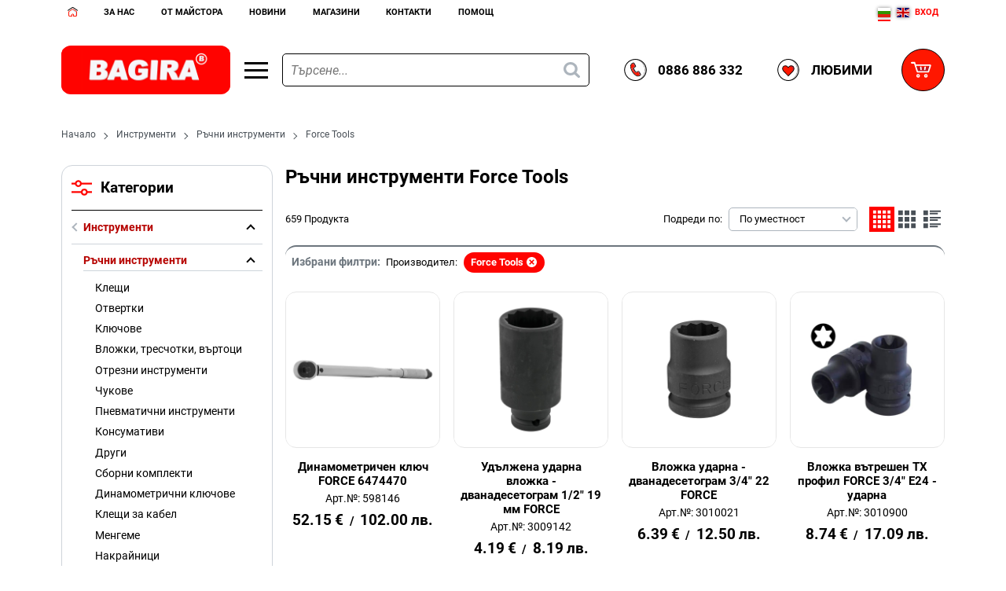

--- FILE ---
content_type: text/html; charset=UTF-8
request_url: https://www.bagira.bg/%D0%B8%D0%BD%D1%81%D1%82%D1%80%D1%83%D0%BC%D0%B5%D0%BD%D1%82%D0%B8/%D1%80%D1%8A%D1%87%D0%BD%D0%B8-%D0%B8%D0%BD%D1%81%D1%82%D1%80%D1%83%D0%BC%D0%B5%D0%BD%D1%82%D0%B8/force-tools
body_size: 107039
content:
        <!DOCTYPE html>
        <html lang="bg" data-theme="themes/bagira/" data-urlbase="/">
        <head>
            <base href="https://www.bagira.bg/">
            <title>Ръчни инструменти Force Tools | Bagira</title>
            <meta charset="UTF-8">
            <meta name="description" content="Ръчни инструменти  -  Force Tools✔️  -  Разгледайте над  659  продукта на цени от  🔨0.18   €. 🔨  Бърза доставка ➤ Доказано качество ➤ Вземете сега от  Технически хипермаркет - БАГИРА - електронен магазин .">
            <meta name="viewport" content="width=device-width, initial-scale=1.0, minimum-scale=1.0, maximum-scale=2.0, viewport-fit=cover">
                        <meta name="google-site-verification" content="6dqRHilFO-jVkvUbfwNUnAGSF6Ks2vvFMnzF7EG5QqU">
                        <meta name="keywords" content="Ръчни инструменти, force tools">
                        <meta name="robots" content="index, follow">
                        <link rel="canonical" href="https://www.bagira.bg/%D0%B8%D0%BD%D1%81%D1%82%D1%80%D1%83%D0%BC%D0%B5%D0%BD%D1%82%D0%B8/%D1%80%D1%8A%D1%87%D0%BD%D0%B8-%D0%B8%D0%BD%D1%81%D1%82%D1%80%D1%83%D0%BC%D0%B5%D0%BD%D1%82%D0%B8/force-tools">
            		<link rel="preload" href="/fonts/roboto_latin_regular.woff2" as="font" type="font/woff2" crossorigin>
        <link rel="preload" href="/fonts/roboto_latin_bold.woff2" as="font" type="font/woff2" crossorigin>
		<link rel="preload" href="/fonts/roboto_cyrillic_regular.woff2" as="font" type="font/woff2" crossorigin>
		<link rel="preload" href="/fonts/roboto_cyrillic_bold.woff2" as="font" type="font/woff2" crossorigin>
                    <link rel="preload" href="/themes/bagira/vendor.447.css" as="style" type="text/css">
            <link rel="preload" href="/themes/bagira/main.447.css" as="style" type="text/css">
            <link rel="preload" href="/themes/bagira/vendor.447.js" as="script" type="text/javascript">
            <link rel="preload" href="/themes/bagira/main.447.js" as="script" type="text/javascript">
            <link rel="stylesheet" type="text/css" href="/themes/bagira/vendor.447.css">
            <link rel="stylesheet" type="text/css" href="/themes/bagira/main.447.css">
                        <link rel="apple-touch-icon" href="/resources/apple-touch-icon.png">
                            <link rel="next" href="/%D0%B8%D0%BD%D1%81%D1%82%D1%80%D1%83%D0%BC%D0%B5%D0%BD%D1%82%D0%B8/%D1%80%D1%8A%D1%87%D0%BD%D0%B8-%D0%B8%D0%BD%D1%81%D1%82%D1%80%D1%83%D0%BC%D0%B5%D0%BD%D1%82%D0%B8/force-tools/p2" />
                                        <link rel="icon" type="image/ico" href="/resources/favicon.ico">
                                        <link rel="icon" type="image/png" sizes="64x64" href="/resources/favicon64.png">
                    <link rel="alternate" type="application/rss+xml" title="Технически хипермаркет - БАГИРА - електронен магазин RSS feed"
            href="/rss_feed/view/1" />
                    <meta property="og:type" content="website">
            <meta property="og:title" content="Ръчни инструменти Force Tools | Bagira">
            <meta property="og:description" content="Ръчни инструменти  -  Force Tools✔️  -  Разгледайте над  659  продукта на цени от  🔨0.18   €. 🔨  Бърза доставка ➤ Доказано качество ➤ Вземете сега от  Технически хипермаркет - БАГИРА - електронен магазин .">
            <meta property="og:image" content="https://www.bagira.bg/thumbs/3/rachni-instrumenti-2jpg.jpg">
            <meta property="og:site_name" content="Bagira">
            <meta property="og:url" content="https://www.bagira.bg/%D0%B8%D0%BD%D1%81%D1%82%D1%80%D1%83%D0%BC%D0%B5%D0%BD%D1%82%D0%B8/%D1%80%D1%8A%D1%87%D0%BD%D0%B8-%D0%B8%D0%BD%D1%81%D1%82%D1%80%D1%83%D0%BC%D0%B5%D0%BD%D1%82%D0%B8/force-tools">
                                        <meta name="theme-color" content="#DA241C">
                <meta name="msapplication-navbutton-color" content="#DA241C">
                <meta name="apple-mobile-web-app-status-bar-style" content="#DA241C">
                            <meta property="fb:app_id" content="734633012182336">
                        <script data-group="marketing">
            class TheMarketerPixel {
                constructor (api_key) {
                    var mktr = document.createElement("script");
                        mktr.async = true;
                    mktr.src = "https://t.themarketer.com/t/j/" + api_key;
                    var s = document.getElementsByTagName("script")[0];
                    s.parentNode.insertBefore(mktr,s);
                }
                event(name, data) {
                    var poll = setInterval(function () {
                        if (typeof dataLayer != 'undefined') {
                            switch (name) {
                                case 'forgot_password':
                                    dataLayer.push({
                                        event: "__sm__set_email",
                                        email_address: data.email,
                                        firstname: "",
                                        lastname: ""
                                    });
                                break;
                                case 'register':
                                    data.name = data.name.split(' ');
                                    dataLayer.push({
                                        event: "__sm__set_email",
                                        email_address: data.email,
                                        firstname: data.name[0],
                                        lastname: data.name[data.name.length - 1]
                                    });
                                    dataLayer.push({
                                        event: "__sm__set_phone",
                                        phone: data.phone,
                                    });
                                break;
                                case 'contact':
                                    data.name = data.name.split(' ');
                                    dataLayer.push({
                                        event: "__sm__set_email",
                                        email_address: data.email,
                                        firstname: data.name[0],
                                        lastname: data.name[data.name.length - 1]
                                    });
                                    dataLayer.push({
                                        event: "__sm__set_phone",
                                        phone: data.phone,
                                    });
                                break;
                                case 'subscribe':
                                    dataLayer.push({
                                        event: "__sm__set_email",
                                        email_address: data.email,
                                        firstname: "",
                                        lastname: ""
                                    });
                                break;
                                case 'unsubscribe':
                                break;
                                case 'homepage':
                                    dataLayer.push({
                                        event: "__sm__view_homepage"
                                    });
                                break;
                                case 'brand':
                                    dataLayer.push({
                                        event: "__sm__view_brand",
                                        name: data.name
                                    });
                                break;
                                case 'category':
                                    dataLayer.push({
                                        event: "__sm__view_category",
                                        category: data.hierarchy
                                    });
                                break;
                                case 'add_to_cart':
                                    dataLayer.push({
                                        event: "__sm__add_to_cart",
                                        product_id: data.id,
                                        quantity: data.quantity,
                                        variation: data.variation
                                    });
                                break;
                                case 'add_to_wishlist':
                                    dataLayer.push({
                                        event: "__sm__add_to_wishlist",
                                        product_id: data.id,
                                        variation: data.variation
                                    });
                                break;
                                case 'remove_from_wishlist':
                                    dataLayer.push({
                                        event: "__sm__remove_from_wishlist",
                                        product_id: data.id,
                                        variation: data.variation
                                    });
                                break;
                                case 'initiate_checkout':
                                    dataLayer.push({
                                        event: "__sm__initiate_checkout"
                                    });
                                break;
                                case 'remove_from_cart':
                                    dataLayer.push({
                                        event: "__sm__remove_from_cart",
                                        product_id: data.id,
                                        quantity: data.quantity,
                                        variation: data.variation
                                    });
                                break;
                                case 'purchase':
                                    data.sale.event = '__sm__order';
                                    dataLayer.push(data.sale);
                                break;
                                case 'product':
                                    dataLayer.push({
                                        event: "__sm__view_product",
                                        product_id: data.id
                                    });
                                break;
                                case 'search':
                                    dataLayer.push({
                                        event: "__sm__search",
                                        search_term: data.search
                                    });
                                break;
                            }
                            clearInterval(poll);
                        }
                    }, 1000);
                }
            }
            window.themarketer_pixel = new TheMarketerPixel('V24OIMBE');
            </script>
                    <script>
                window.mobile_app = 0;
                window.curr = {
                    sign: '€',
                    signPos: '1',
                    signSep: ' ',
                    rate: '1',
                    code: 'EUR',
                };
                window.lang={"add_to_wishlist":"Добави в любими","are_you_sure":"Сигурни ли сте?","categories":"Категории","choose_option":"Моля изберете опция!","close_all":"Затвори всички","dropzone_cancel_upload":"Отмяна на качването","dropzone_cancelupload_confirmation":"Сигурни ли сте, че искате да отмените това качване?","dropzone_default_message":"Прикачи снимка","dropzone_fallback_message":"Вашият браузър не поддържа качване на файлове чрез плъзгане и пускане.","dropzone_file_too_big":"Файлът е твърде голям ({{filesize}}MiB). Максимален размер: {{maxFilesize}}MiB.","dropzone_invalid_file_type":"Не можете да качвате файлове от този тип.","dropzone_max_files_exceeded":"Не можете да качвате повече файлове.","dropzone_response_error":"Сървърът отговори с код {{statusCode}}.","dropzone_upload_canceled":"Качването е отменено.","from":"От","incorrect_email":"Уверете се, че ел. пощата ви е въведена правилно!","incorrect_phone":"Уверете се, че телефонът ви е въведен правилно!","open_all":"Отвори всички","outstock_short":"Неналичен","please_choose_variant":"Моля изберете вариант!","please_fill":"Моля попълнете!","promo_valid":"Валидност на промоцията","range_from":"От","remove_from_wishlist":"Премахни от любими","search_empty_msg":"Моля въведете текст в полето за търсене!","see_less":"Виж по-малко","show_less_filters":"Покажи по-малко филтри","show_more_filters":"Покажи още филтри","wishlist_added":"Продуктът беше добавен успешно във Вашият списък с любими.","wishlist_removed":"Продуктът беше премахнат успешно от Вашият списък с любими."};            </script>
                    </head>
        <body id="products"
            class="cat-page cat-250 cat-parent-6">
            		<div class="gtranslate_wrapper header__topbar-mobile-flags display-mobile" style="align-items: center;display: inline-flex;"></div>
	        <header class="js-header header">
                <div class="js-mainMenu menu display-mobile">
            <div class="menu__main">            <div class="menu__item  menu__item--flag-73">
                                <a class="menu__cat menu__cat--has-icon"
                    href="/promocii"
                    title="Промоции"
                     data-type="promo">
                                            <svg class="svg svg--promo-products"
                            aria-label="promo-products" role="img">
                            <use xlink:href="#svg-promo-products"></use>
                        </svg>
                    Промоции                </a>
                            </div>
                        <div class="menu__item  menu__item--flag-3">
                                <a class="menu__cat menu__cat--has-icon"
                    href="/novi-produkti"
                    title="Нови"
                     data-type="new">
                                            <svg class="svg svg--new-products"
                            aria-label="new-products" role="img">
                            <use xlink:href="#svg-new-products"></use>
                        </svg>
                    Нови                </a>
                            </div>
                        <div class="cats-menu__item">
                <div class="cats-menu__holder cats-menu__holder--closed">
                                        <a class="cats-menu__cat cats-menu__cat--has-icon" href="/%D0%BC%D0%B0%D1%88%D0%B8%D0%BD%D0%B8" title="Машини"><svg xmlns="http://www.w3.org/2000/svg" viewBox="0 0 32 32" style="enable-background:new 0 0 32 32" xml:space="preserve"><path d="M18.89 4c.77 0 1.35.61 1.43 1.35.02.16.13.1.2.1.36-.01.71.01 1.02.21.26.16.47.36.57.64.07.18.18.24.34.28.4.09.8.19 1.2.29.45.12.55.23.53.69-.01.25.05.32.31.31 1.13-.02 4.26 0 5.39-.01.22 0 .41.04.59.17.4.28.82.55 1.23.82.4.28.4.64 0 .92-.02.01-.8.5-1.27.74-.18.09-.37.25-.78.25-.55 0-4.54.01-5.25 0-.17 0-.21.05-.21.22 0 .61-.06.68-.65.82-.22.05-.43.12-.64.16-.4.08-.71.19-.93.61-.25.49-.77.66-1.32.62-.23-.02-.31.04-.36.28-.13.72-.71 1.17-1.47 1.18-2.45 0-4.9.01-7.35-.01-.25 0-.32.05-.29.31.11.95.36 1.85.79 2.71.28.56.08.86-.55.87-.67 0-1.33.01-2 0-.19 0-.23.05-.23.23.01.79.01 1.58 0 2.36 0 .15.05.27.12.4.67 1.2 1.33 2.39 1.99 3.59.08.15.17.23.34.21 1.19-.14 2.02.53 1.91 1.92-.04.47 0 .95-.01 1.42-.01.76-.43 1.29-1.18 1.46-.01 0-.02.03-.03.05H1.08c-.5-.21-.86-.57-1.08-1.08v-2.67c.24-.47.52-.9 1.08-1.04.1-.02.11-.14.15-.21.43-.86.88-1.72 1.29-2.59 1.23-2.6 1.15-5.16-.24-7.67a.577.577 0 0 0-.43-.32C.99 14.38.4 13.84.1 12.99c0-.01-.06-.27-.07-.42C.01 11.47 0 7.36 0 6.15c0-.89 1.2-2.07 2.12-2.07.45 0 16.21-.08 16.77-.08zM4.48 22.41c.88.12 1.37-.38 1.34-1.25-.04-1.14.02-2.28-.02-3.42-.02-.58.12-1.04.53-1.47.47-.49.87-1.04 1.34-1.6H3.28c1.29 2.54 1.42 5.1.4 7.74h.8zm3.92 2.91h1.9c-.65-1.17-1.27-2.3-1.9-3.43-.12-.21-.18-.42-.18-.66.01-1.78 0-3.55 0-5.33v-.29c-.1-.01-.13.06-.16.1-.39.47-.78.95-1.18 1.42-.1.11-.11.23-.11.36v3.7c0 .34-.03.66-.13.98-.42.86-1.11 1.26-2.07 1.22-.39-.02-.78 0-1.18 0-.1 0-.2-.02-.26.1-.3.6-.6 1.2-.91 1.83H8.4zM5.8 4.98c-1.12 0-2.23-.01-3.35-.01-.86 0-1.48.63-1.48 1.49v5.75c0 .18.01.36.11.52.08.44.7.97 1.32.96 1.35-.01 2.7-.01 4.05 0 .27 0 .33-.07.33-.34-.01-2.61-.01-5.23-.01-7.85v-.3c0-.17-.04-.24-.22-.23-.24.01-.5.01-.75.01zM.98 27.75c0 .25-.01.5-.01.76 0 .57.13.7.68.7h10.43c.33-.03.49-.2.5-.53.01-.62.01-1.23 0-1.85 0-.35-.18-.53-.52-.53-1.12 0-2.24 0-3.35.01-2.41 0-4.82-.01-7.22-.01-.32 0-.5.19-.51.51-.02.32-.01.63 0 .94zm6.77-15.03c0 .24.01.49-.01.73-.02.2.06.25.25.25 3.59-.01 7.18 0 10.76 0 .43 0 .6-.17.6-.61V5.61c0-.47-.16-.63-.64-.63-.27 0-.54.01-.82.01-2.16 0-4.31-.01-6.47-.01H7.97c-.13 0-.25-.03-.25.18.03 2.52.03 5.04.03 7.56zm12.57-3.4v2.66c0 .09-.06.22.11.26.53.12.85-.12.85-.66V7.11c0-.55-.15-.68-.7-.69-.21 0-.27.06-.27.27.02.87.01 1.75.01 2.63zm-9.47 8.25c-.3-.74-.49-1.46-.6-2.21-.04-.23.08-.56-.13-.67-.2-.1-.49-.02-.74-.03-.15-.01-.18.06-.18.19.01.85.01 1.69 0 2.54 0 .15.05.19.19.18h1.46zM22.26 9.3v1.12c0 .73 0 .73.72.54.18-.05.26-.13.25-.33-.01-.73-.01-1.45-.01-2.18 0-.73 0-.73-.71-.87-.18-.03-.26 0-.26.2.01.51.01 1.02.01 1.52zm4.86-.45h-2.18c-.79 0-.79 0-.75.79v.06c-.01.09.04.12.12.12h.99c.08 0 1.12-.05 1.17-.11.21-.27.41-.54.65-.86zm.49.97h1.15c.08 0 1.16 0 1.23-.05.19-.15.56-.24.56-.44 0-.19-.36-.29-.57-.43-.17-.11-1.63-.07-1.72.06-.2.26-.4.53-.65.86z" style="fill:#010101"/><path style="fill:#36a9e1" d="M7.75 12.72c0-2.52 0-5.05-.01-7.57 0-.22.12-.18.25-.18h3.45c2.16 0 4.31.01 6.47.01v1.95c0 .1.03.2-.06.28-.3-.2-.62-.31-.99-.31-2.2.01-4.41 0-6.61 0-.9 0-1.52.62-1.52 1.51v1.76c0 .98.6 1.58 1.58 1.58h6.49c.39 0 .73-.09 1.05-.31.26.57-.25 1.28-.92 1.28H7.75z"/><path style="fill:#1d71b8" d="M8.7 26.31c1.12 0 2.24-.01 3.35-.01.34 0 .52.19.52.53.01.62.01 1.23 0 1.85 0 .33-.17.5-.5.53-.07.01-.14 0-.21 0H1.64c-.55 0-.69-.13-.68-.7 0-.25.01-.5.01-.76h6.77c.26 0 .48-.1.68-.28.35-.33.29-.75.28-1.16z"/><path style="fill:#36a9e1" d="M1.08 12.73c-.1-.16-.11-.34-.11-.52V6.46c0-.86.63-1.49 1.48-1.49 1.12 0 2.23 0 3.35.01v7.83c-1.2 0-4.44-.08-4.72-.08z"/><path d="M5.81 5.94v.96c-1.2 0-2.4 0-3.6.01-.2 0-.28-.04-.28-.26 0-.71-.01-.71.7-.71h3.18zm0 2.43v.96c-1.2 0-2.4 0-3.6.01-.2 0-.28-.04-.28-.26 0-.71-.01-.71.7-.71h3.18zm0 2.43v.96c-1.2 0-2.4 0-3.6.01-.2 0-.28-.04-.28-.26 0-.71-.01-.71.7-.71h3.18z"/><path style="fill:#1d71b8" d="M17.84 7.21c.1-.08.06-.18.06-.28V4.98c.27 0 .54-.01.82-.01.48 0 .64.16.64.63v7.48c0 .44-.17.61-.6.61H8c-.19 0-.27-.05-.25-.25.02-.24.01-.48.01-.73 3.05 0 6.11 0 9.16.01.67 0 1.18-.71.92-1.28.4-.36.57-.81.55-1.35-.02-.51-.02-1.03 0-1.54.02-.53-.15-.98-.55-1.34zM6.65 22.18c.1-.32.13-.65.13-.98-.01-1.23 0-2.46 0-3.7 0-.13.01-.25.11-.36.4-.47.79-.94 1.18-1.42.04-.04.06-.11.16-.1v5.62c0 .24.06.45.18.66.63 1.12 1.25 2.25 1.9 3.43h-1.9c-.02-.07-.04-.14-.07-.2-.33-.6-.65-1.2-1-1.79-.23-.39-.39-.82-.69-1.16zM5.81 9.82V4.98c.25 0 .5 0 .75-.01.17-.01.21.05.21.23v.3c0 2.62 0 5.24.01 7.87 0 .27-.07.34-.33.34-1.35-.01-2.7-.01-4.05 0-.62 0-1.24-.52-1.32-.96.29 0 .57-.01.86-.01 1.17 0 2.34-.01 3.52.01.3 0 .39-.09.35-.37-.02-.2 0-.4 0-.6V9.82z"/><path style="fill:#36a9e1" d="M6.65 22.18c.3.34.46.77.69 1.16.35.59.67 1.19 1 1.79.03.06.05.13.07.2H2.25c.31-.63.61-1.23.91-1.83.06-.12.16-.1.26-.1.39 0 .79-.01 1.18 0 .94.04 1.63-.36 2.05-1.22zm2.05 4.13c0 .41.07.83-.28 1.16-.2.18-.41.28-.68.28H.97c0-.31-.01-.63-.01-.94.01-.32.19-.51.51-.51 2.42 0 4.83.01 7.23.01z"/><path style="fill:#fcd000" d="M7.66 14.68H3.27c1.29 2.54 1.42 5.1.4 7.74h.8c.88.12 1.37-.38 1.34-1.25-.04-1.14.02-2.28-.02-3.42-.02-.58.12-1.04.53-1.47.47-.49.88-1.04 1.34-1.6z"/><path style="fill:#1d71b8" d="M20.32 9.32c0-.88.01-1.75 0-2.63 0-.21.06-.27.27-.27.55.01.7.14.7.69v4.47c0 .54-.32.78-.85.66-.18-.04-.11-.17-.11-.26-.01-.89-.01-1.77-.01-2.66z"/><path d="M10.85 17.57H9.38c-.14 0-.19-.03-.19-.18.01-.85.01-1.69 0-2.54 0-.14.03-.2.18-.19.25.01.54-.07.74.03.21.11.1.44.13.67.12.75.31 1.48.61 2.21z" style="fill:#ff1700"/><path style="fill:#1d71b8" d="M22.26 9.3c0-.5.01-1.01 0-1.51 0-.21.08-.24.26-.2.71.14.71.14.71.87s-.01 1.45.01 2.18c0 .2-.07.28-.25.33-.72.19-.72.19-.72-.54-.01-.38-.01-.76-.01-1.13z"/><path style="fill:#fcd000" d="M27.12 8.85c-.24.32-.45.59-.65.86-.04.06-1.09.11-1.17.11h-.99c-.09 0-.13-.03-.12-.12v-.06c-.04-.79-.04-.79.75-.79h2.18zm.49.97c.24-.32.44-.6.65-.86.1-.13 1.55-.17 1.72-.06.21.14.57.24.57.43s-.37.28-.56.44c-.07.05-1.15.05-1.23.05h-1.15z"/><path d="M17.84 7.21c.4.36.57.81.55 1.35-.02.51-.02 1.03 0 1.54.02.54-.15.99-.55 1.35-.32.22-.66.31-1.05.31-2.16-.01-4.33 0-6.49 0-.99 0-1.58-.6-1.58-1.58V8.42c0-.9.62-1.51 1.52-1.51h6.61c.37 0 .69.1.99.3zm-8.15 2.6c0 .14-.01.28-.01.42.01.36.18.55.53.55h6.67c.34 0 .52-.18.53-.52.01-.62.01-1.23 0-1.85 0-.34-.18-.53-.52-.53-.31-.01-.62 0-.94.01-1.92 0-3.85-.01-5.77-.01-.32 0-.51.19-.51.51 0 .48.01.95.02 1.42z"/><path style="fill:#36a9e1" d="M9.69 9.81c0-.47-.01-.95-.01-1.42 0-.32.19-.51.51-.51 1.92 0 3.85 0 5.77.01 0 .32.01.65 0 .97 0 .54-.41.95-.96.96-1.77 0-3.54 0-5.31-.01z"/><path style="fill:#1d71b8" d="M9.69 9.81c1.77 0 3.55.01 5.32 0 .55 0 .95-.41.96-.96.01-.32 0-.65 0-.97.31 0 .62-.01.94-.01.34.01.51.19.52.53.01.62.01 1.23 0 1.85 0 .34-.19.52-.53.52h-6.67c-.36 0-.53-.19-.53-.55-.03-.12-.02-.27-.01-.41z"/><path d="M10.94 7.49h.96c0 1.2 0 .51.01 1.71 0 .2-.04.45-.26.45-.71 0-.71.01-.71-.7V7.49zm2.19 0h.96c0 1.2 0 .51.01 1.71 0 .2-.04.45-.26.45-.71 0-.71.01-.71-.7-.01-1.07 0-.41 0-1.46zm2.18 0h.96c0 1.2 0 .51.01 1.71 0 .2-.04.45-.26.45-.71 0-.71.01-.71-.7V7.49z"/></svg>Машини</a>
                                            <span class="cats-menu__arrow js-toggle-cats"></span>
                                    </div>
                                <div class="cats-menu__childs">
                                <div class="cats-menu__item">
                <div class="cats-menu__holder cats-menu__holder--closed">
                                        <a class="cats-menu__cat cats-menu__cat--has-icon" href="/%D0%BC%D0%B0%D1%88%D0%B8%D0%BD%D0%B8/%D1%83%D0%B4%D0%B0%D1%80%D0%BD%D0%BE-%D0%BF%D1%80o%D0%B1%D0%B8%D0%B2%D0%BD%D0%B8-%D0%BC%D0%B0%D1%88%D0%B8%D0%BD%D0%B8" title="Ударно-прoбивни машини">Ударно-прoбивни машини</a>
                                            <span class="cats-menu__arrow js-toggle-cats"></span>
                                    </div>
                                <div class="cats-menu__childs">
                                <div class="cats-menu__item">
                <div class="cats-menu__holder">
                                        <a class="cats-menu__cat cats-menu__cat--has-icon" href="/%D0%BC%D0%B0%D1%88%D0%B8%D0%BD%D0%B8/%D1%83%D0%B4%D0%B0%D1%80%D0%BD%D0%BE-%D0%BF%D1%80o%D0%B1%D0%B8%D0%B2%D0%BD%D0%B8-%D0%BC%D0%B0%D1%88%D0%B8%D0%BD%D0%B8/%D0%B1%D0%BE%D1%80%D0%BC%D0%B0%D1%88%D0%B8%D0%BD%D0%B8" title="Бормашини">Бормашини</a>
                                    </div>
                            </div>
                        <div class="cats-menu__item">
                <div class="cats-menu__holder">
                                        <a class="cats-menu__cat cats-menu__cat--has-icon" href="/%D0%BC%D0%B0%D1%88%D0%B8%D0%BD%D0%B8/%D1%83%D0%B4%D0%B0%D1%80%D0%BD%D0%BE-%D0%BF%D1%80o%D0%B1%D0%B8%D0%B2%D0%BD%D0%B8-%D0%BC%D0%B0%D1%88%D0%B8%D0%BD%D0%B8/%D0%BF%D0%B5%D1%80%D1%84%D0%BE%D1%80%D0%B0%D1%82%D0%BE%D1%80%D0%B8" title="Перфоратори">Перфоратори</a>
                                    </div>
                            </div>
                        <div class="cats-menu__item">
                <div class="cats-menu__holder">
                                        <a class="cats-menu__cat cats-menu__cat--has-icon" href="/%D0%BC%D0%B0%D1%88%D0%B8%D0%BD%D0%B8/%D1%83%D0%B4%D0%B0%D1%80%D0%BD%D0%BE-%D0%BF%D1%80o%D0%B1%D0%B8%D0%B2%D0%BD%D0%B8-%D0%BC%D0%B0%D1%88%D0%B8%D0%BD%D0%B8/%D0%BA%D1%8A%D1%80%D1%82%D0%B0%D1%87%D0%B8" title="Къртачи">Къртачи</a>
                                    </div>
                            </div>
                        <div class="cats-menu__item">
                <div class="cats-menu__holder">
                                        <a class="cats-menu__cat cats-menu__cat--has-icon" href="/%D0%BC%D0%B0%D1%88%D0%B8%D0%BD%D0%B8/%D1%83%D0%B4%D0%B0%D1%80%D0%BD%D0%BE-%D0%BF%D1%80o%D0%B1%D0%B8%D0%B2%D0%BD%D0%B8-%D0%BC%D0%B0%D1%88%D0%B8%D0%BD%D0%B8/%D0%B3%D0%B0%D0%B9%D0%BA%D0%BE%D0%B2%D0%B5%D1%80%D1%82%D0%B8" title="Гайковерти">Гайковерти</a>
                                    </div>
                            </div>
                        <div class="cats-menu__item">
                <div class="cats-menu__holder">
                                        <a class="cats-menu__cat cats-menu__cat--has-icon" href="/%D0%BC%D0%B0%D1%88%D0%B8%D0%BD%D0%B8/%D1%83%D0%B4%D0%B0%D1%80%D0%BD%D0%BE-%D0%BF%D1%80o%D0%B1%D0%B8%D0%B2%D0%BD%D0%B8-%D0%BC%D0%B0%D1%88%D0%B8%D0%BD%D0%B8/%D0%B5%D0%BB-%D0%BE%D1%82%D0%B2%D0%B5%D1%80%D1%82%D0%BA%D0%B0" title="Ел. отвертка">Ел. отвертка</a>
                                    </div>
                            </div>
                        <div class="cats-menu__item">
                <div class="cats-menu__holder">
                                        <a class="cats-menu__cat cats-menu__cat--has-icon" href="/%D0%BC%D0%B0%D1%88%D0%B8%D0%BD%D0%B8/%D1%83%D0%B4%D0%B0%D1%80%D0%BD%D0%BE-%D0%BF%D1%80o%D0%B1%D0%B8%D0%B2%D0%BD%D0%B8-%D0%BC%D0%B0%D1%88%D0%B8%D0%BD%D0%B8/%D0%BA%D0%BE%D0%BD%D1%81%D1%83%D0%BC%D0%B0%D1%82%D0%B8%D0%B2%D0%B8" title="Консумативи">Консумативи</a>
                                    </div>
                            </div>
                        <div class="cats-menu__item">
                <div class="cats-menu__holder">
                                        <a class="cats-menu__cat cats-menu__cat--has-icon" href="/%D0%BC%D0%B0%D1%88%D0%B8%D0%BD%D0%B8/%D1%83%D0%B4%D0%B0%D1%80%D0%BD%D0%BE-%D0%BF%D1%80o%D0%B1%D0%B8%D0%B2%D0%BD%D0%B8-%D0%BC%D0%B0%D1%88%D0%B8%D0%BD%D0%B8/%D0%B2%D0%B8%D0%BD%D1%82%D0%BE%D0%B2%D0%B5%D1%80%D1%82%D0%B8" title="Винтоверти">Винтоверти</a>
                                    </div>
                            </div>
                            </div>
                            </div>
                        <div class="cats-menu__item">
                <div class="cats-menu__holder cats-menu__holder--closed">
                                        <a class="cats-menu__cat cats-menu__cat--has-icon" href="/%D0%BC%D0%B0%D1%88%D0%B8%D0%BD%D0%B8/%D0%B0%D0%BA%D1%83%D0%BC%D1%83%D0%BB%D0%B0%D1%82%D0%BE%D1%80%D0%BD%D0%B8-%D0%BC%D0%B0%D1%88%D0%B8%D0%BD%D0%B8" title="Акумулаторни машини">Акумулаторни машини</a>
                                            <span class="cats-menu__arrow js-toggle-cats"></span>
                                    </div>
                                <div class="cats-menu__childs">
                                <div class="cats-menu__item">
                <div class="cats-menu__holder">
                                        <a class="cats-menu__cat cats-menu__cat--has-icon" href="/%D0%BC%D0%B0%D1%88%D0%B8%D0%BD%D0%B8/%D0%B0%D0%BA%D1%83%D0%BC%D1%83%D0%BB%D0%B0%D1%82%D0%BE%D1%80%D0%BD%D0%B8-%D0%BC%D0%B0%D1%88%D0%B8%D0%BD%D0%B8/%D0%B0%D0%BA%D1%83%D0%BC%D1%83%D0%BB%D0%B0%D1%82%D0%BE%D1%80%D0%BD%D0%B8-%D0%B1%D0%B0%D1%82%D0%B5%D1%80%D0%B8%D0%B8-%D0%B7%D0%B0-%D1%81%D0%B5%D1%80%D0%B8%D1%8F-rdp-r20-raider" title="Акумулаторни батерии за серия RDP-R20 Raider">Акумулаторни батерии за серия RDP-R20 Raider</a>
                                    </div>
                            </div>
                        <div class="cats-menu__item">
                <div class="cats-menu__holder">
                                        <a class="cats-menu__cat cats-menu__cat--has-icon" href="/%D0%BC%D0%B0%D1%88%D0%B8%D0%BD%D0%B8/%D0%B0%D0%BA%D1%83%D0%BC%D1%83%D0%BB%D0%B0%D1%82%D0%BE%D1%80%D0%BD%D0%B8-%D0%BC%D0%B0%D1%88%D0%B8%D0%BD%D0%B8/%D0%B4%D1%80%D1%83%D0%B3%D0%B8-%D0%B0%D0%BA%D1%83%D0%BC%D1%83%D0%BB%D0%B0%D1%82%D0%BE%D1%80%D0%BD%D0%B8-%D0%BC%D0%B0%D1%88%D0%B8%D0%BD%D0%B8" title="Други акумулаторни машини">Други акумулаторни машини</a>
                                    </div>
                            </div>
                        <div class="cats-menu__item">
                <div class="cats-menu__holder">
                                        <a class="cats-menu__cat cats-menu__cat--has-icon" href="/%D0%BC%D0%B0%D1%88%D0%B8%D0%BD%D0%B8/%D0%B0%D0%BA%D1%83%D0%BC%D1%83%D0%BB%D0%B0%D1%82%D0%BE%D1%80%D0%BD%D0%B8-%D0%BC%D0%B0%D1%88%D0%B8%D0%BD%D0%B8/%D0%BF%D1%80%D0%BE%D0%B1%D0%B8%D0%B2%D0%BD%D0%B8-%D0%B0%D0%BA%D1%83%D0%BC%D1%83%D0%BB%D0%B0%D1%82%D0%BE%D1%80%D0%BD%D0%B8-%D0%BC%D0%B0%D1%88%D0%B8%D0%BD%D0%B8" title="Пробивни акумулаторни машини">Пробивни акумулаторни машини</a>
                                    </div>
                            </div>
                        <div class="cats-menu__item">
                <div class="cats-menu__holder">
                                        <a class="cats-menu__cat cats-menu__cat--has-icon" href="/%D0%BC%D0%B0%D1%88%D0%B8%D0%BD%D0%B8/%D0%B0%D0%BA%D1%83%D0%BC%D1%83%D0%BB%D0%B0%D1%82%D0%BE%D1%80%D0%BD%D0%B8-%D0%BC%D0%B0%D1%88%D0%B8%D0%BD%D0%B8/%D0%B0%D0%BA%D1%83%D0%BC%D1%83%D0%BB%D0%B0%D1%82%D0%BE%D1%80%D0%BD%D0%B8-%D0%B3%D0%B0%D0%B9%D0%BA%D0%BE%D0%B2%D0%B5%D1%80%D1%82%D0%B8-%D0%B8-%D0%B2%D0%B8%D0%BD%D1%82%D0%BE%D0%B2%D0%B5%D1%80%D1%82%D0%B8" title="Акумулаторни гайковерти и винтоверти">Акумулаторни гайковерти и винтоверти</a>
                                    </div>
                            </div>
                        <div class="cats-menu__item">
                <div class="cats-menu__holder">
                                        <a class="cats-menu__cat cats-menu__cat--has-icon" href="/%D0%BC%D0%B0%D1%88%D0%B8%D0%BD%D0%B8/%D0%B0%D0%BA%D1%83%D0%BC%D1%83%D0%BB%D0%B0%D1%82%D0%BE%D1%80%D0%BD%D0%B8-%D0%BC%D0%B0%D1%88%D0%B8%D0%BD%D0%B8/%D0%B0%D0%BA%D1%83%D0%BC%D1%83%D0%BB%D0%B0%D1%82%D0%BE%D1%80%D0%BD%D0%B8-%D0%B1%D0%B0%D1%82%D0%B5%D1%80%D0%B8%D0%B8-%D0%B8-%D0%B7%D0%B0%D1%80%D1%8F%D0%B4%D0%BD%D0%B8" title="Акумулаторни батерии и зарядни">Акумулаторни батерии и зарядни</a>
                                    </div>
                            </div>
                        <div class="cats-menu__item">
                <div class="cats-menu__holder">
                                        <a class="cats-menu__cat cats-menu__cat--has-icon" href="/%D0%BC%D0%B0%D1%88%D0%B8%D0%BD%D0%B8/%D0%B0%D0%BA%D1%83%D0%BC%D1%83%D0%BB%D0%B0%D1%82%D0%BE%D1%80%D0%BD%D0%B8-%D0%BC%D0%B0%D1%88%D0%B8%D0%BD%D0%B8/%D0%BE%D1%82%D1%80%D0%B5%D0%B7%D0%BD%D0%B8-%D0%B0%D0%BA%D1%83%D0%BC%D1%83%D0%BB%D0%B0%D1%82%D0%BE%D1%80%D0%BD%D0%B8-%D0%BC%D0%B0%D1%88%D0%B8%D0%BD%D0%B8" title="Отрезни акумулаторни машини">Отрезни акумулаторни машини</a>
                                    </div>
                            </div>
                            </div>
                            </div>
                        <div class="cats-menu__item">
                <div class="cats-menu__holder cats-menu__holder--closed">
                                        <a class="cats-menu__cat cats-menu__cat--has-icon" href="/%D0%BC%D0%B0%D1%88%D0%B8%D0%BD%D0%B8/%D0%BE%D1%82%D1%80%D0%B5%D0%B7%D0%BD%D0%B8-%D0%B8-%D1%88%D0%BB%D0%B0%D0%B9%D1%84-%D0%BC%D0%B0%D1%88%D0%B8%D0%BD%D0%B8" title="Отрезни и шлайф машини">Отрезни и шлайф машини</a>
                                            <span class="cats-menu__arrow js-toggle-cats"></span>
                                    </div>
                                <div class="cats-menu__childs">
                                <div class="cats-menu__item">
                <div class="cats-menu__holder">
                                        <a class="cats-menu__cat cats-menu__cat--has-icon" href="/%D0%BC%D0%B0%D1%88%D0%B8%D0%BD%D0%B8/%D0%BE%D1%82%D1%80%D0%B5%D0%B7%D0%BD%D0%B8-%D0%B8-%D1%88%D0%BB%D0%B0%D0%B9%D1%84-%D0%BC%D0%B0%D1%88%D0%B8%D0%BD%D0%B8/%D0%BC%D1%83%D0%BB%D1%82%D0%B8%D1%82%D1%83%D1%83%D0%BB" title="Мултитул">Мултитул</a>
                                    </div>
                            </div>
                        <div class="cats-menu__item">
                <div class="cats-menu__holder">
                                        <a class="cats-menu__cat cats-menu__cat--has-icon" href="/%D0%BC%D0%B0%D1%88%D0%B8%D0%BD%D0%B8/%D0%BE%D1%82%D1%80%D0%B5%D0%B7%D0%BD%D0%B8-%D0%B8-%D1%88%D0%BB%D0%B0%D0%B9%D1%84-%D0%BC%D0%B0%D1%88%D0%B8%D0%BD%D0%B8/%D1%8A%D0%B3%D0%BB%D0%BE%D1%88%D0%BB%D0%B0%D0%B9%D1%84%D0%B8" title="Ъглошлайфи">Ъглошлайфи</a>
                                    </div>
                            </div>
                        <div class="cats-menu__item">
                <div class="cats-menu__holder">
                                        <a class="cats-menu__cat cats-menu__cat--has-icon" href="/%D0%BC%D0%B0%D1%88%D0%B8%D0%BD%D0%B8/%D0%BE%D1%82%D1%80%D0%B5%D0%B7%D0%BD%D0%B8-%D0%B8-%D1%88%D0%BB%D0%B0%D0%B9%D1%84-%D0%BC%D0%B0%D1%88%D0%B8%D0%BD%D0%B8/%D1%86%D0%B8%D1%80%D0%BA%D1%83%D0%BB%D1%8F%D1%80%D0%B8" title="Циркуляри">Циркуляри</a>
                                    </div>
                            </div>
                        <div class="cats-menu__item">
                <div class="cats-menu__holder">
                                        <a class="cats-menu__cat cats-menu__cat--has-icon" href="/%D0%BC%D0%B0%D1%88%D0%B8%D0%BD%D0%B8/%D0%BE%D1%82%D1%80%D0%B5%D0%B7%D0%BD%D0%B8-%D0%B8-%D1%88%D0%BB%D0%B0%D0%B9%D1%84-%D0%BC%D0%B0%D1%88%D0%B8%D0%BD%D0%B8/%D0%BE%D1%82%D1%80%D0%B5%D0%B7%D0%BD%D0%B8-%D0%BC%D0%B0%D1%88%D0%B8%D0%BD%D0%B8" title="Отрезни машини">Отрезни машини</a>
                                    </div>
                            </div>
                        <div class="cats-menu__item">
                <div class="cats-menu__holder">
                                        <a class="cats-menu__cat cats-menu__cat--has-icon" href="/%D0%BC%D0%B0%D1%88%D0%B8%D0%BD%D0%B8/%D0%BE%D1%82%D1%80%D0%B5%D0%B7%D0%BD%D0%B8-%D0%B8-%D1%88%D0%BB%D0%B0%D0%B9%D1%84-%D0%BC%D0%B0%D1%88%D0%B8%D0%BD%D0%B8/%D0%BE%D0%B1%D0%B5%D1%80%D1%84%D1%80%D0%B5%D0%B7%D0%B8" title="Оберфрези">Оберфрези</a>
                                    </div>
                            </div>
                        <div class="cats-menu__item">
                <div class="cats-menu__holder">
                                        <a class="cats-menu__cat cats-menu__cat--has-icon" href="/%D0%BC%D0%B0%D1%88%D0%B8%D0%BD%D0%B8/%D0%BE%D1%82%D1%80%D0%B5%D0%B7%D0%BD%D0%B8-%D0%B8-%D1%88%D0%BB%D0%B0%D0%B9%D1%84-%D0%BC%D0%B0%D1%88%D0%B8%D0%BD%D0%B8/%D0%BF%D1%80%D0%BE%D0%B1%D0%BE%D0%B4%D0%BD%D0%B8-%D1%82%D1%80%D0%B8%D0%BE%D0%BD%D0%B8" title="Прободни триони">Прободни триони</a>
                                    </div>
                            </div>
                        <div class="cats-menu__item">
                <div class="cats-menu__holder">
                                        <a class="cats-menu__cat cats-menu__cat--has-icon" href="/%D0%BC%D0%B0%D1%88%D0%B8%D0%BD%D0%B8/%D0%BE%D1%82%D1%80%D0%B5%D0%B7%D0%BD%D0%B8-%D0%B8-%D1%88%D0%BB%D0%B0%D0%B9%D1%84-%D0%BC%D0%B0%D1%88%D0%B8%D0%BD%D0%B8/%D0%BD%D0%BE%D0%B6%D0%B8%D1%86%D0%B8-%D0%B7%D0%B0-%D0%BB%D0%B0%D0%BC%D0%B0%D1%80%D0%B8%D0%BD%D0%B0" title="Ножици за ламарина">Ножици за ламарина</a>
                                    </div>
                            </div>
                        <div class="cats-menu__item">
                <div class="cats-menu__holder">
                                        <a class="cats-menu__cat cats-menu__cat--has-icon" href="/%D0%BC%D0%B0%D1%88%D0%B8%D0%BD%D0%B8/%D0%BE%D1%82%D1%80%D0%B5%D0%B7%D0%BD%D0%B8-%D0%B8-%D1%88%D0%BB%D0%B0%D0%B9%D1%84-%D0%BC%D0%B0%D1%88%D0%B8%D0%BD%D0%B8/%D0%B5%D0%BB%D0%B5%D0%BA%D1%82%D1%80%D0%B8%D1%87%D0%B5%D1%81%D0%BA%D0%B8-%D1%80%D0%B5%D0%BD%D0%B4%D0%B5%D1%82%D0%B0" title="Електрически рендета">Електрически рендета</a>
                                    </div>
                            </div>
                        <div class="cats-menu__item">
                <div class="cats-menu__holder">
                                        <a class="cats-menu__cat cats-menu__cat--has-icon" href="/%D0%BC%D0%B0%D1%88%D0%B8%D0%BD%D0%B8/%D0%BE%D1%82%D1%80%D0%B5%D0%B7%D0%BD%D0%B8-%D0%B8-%D1%88%D0%BB%D0%B0%D0%B9%D1%84-%D0%BC%D0%B0%D1%88%D0%B8%D0%BD%D0%B8/%D0%BC%D0%B0%D1%88%D0%B8%D0%BD%D0%B8-%D0%B7%D0%B0-%D0%BA%D0%B0%D0%BC%D1%8A%D0%BA-%D1%82%D0%B5%D1%80%D0%B0%D0%BA%D0%BE%D1%82-%D0%B8-%D0%BF%D0%BB%D0%BE%D1%87%D0%BA%D0%B8" title="Машини за камък, теракот и плочки">Машини за камък, теракот и плочки</a>
                                    </div>
                            </div>
                        <div class="cats-menu__item">
                <div class="cats-menu__holder">
                                        <a class="cats-menu__cat cats-menu__cat--has-icon" href="/%D0%BC%D0%B0%D1%88%D0%B8%D0%BD%D0%B8/%D0%BE%D1%82%D1%80%D0%B5%D0%B7%D0%BD%D0%B8-%D0%B8-%D1%88%D0%BB%D0%B0%D0%B9%D1%84-%D0%BC%D0%B0%D1%88%D0%B8%D0%BD%D0%B8/%D0%BF%D0%BE%D0%BB%D0%B8%D1%80%D0%BC%D0%B0%D1%88%D0%B8%D0%BD%D0%B8" title="Полирмашини">Полирмашини</a>
                                    </div>
                            </div>
                        <div class="cats-menu__item">
                <div class="cats-menu__holder">
                                        <a class="cats-menu__cat cats-menu__cat--has-icon" href="/%D0%BC%D0%B0%D1%88%D0%B8%D0%BD%D0%B8/%D0%BE%D1%82%D1%80%D0%B5%D0%B7%D0%BD%D0%B8-%D0%B8-%D1%88%D0%BB%D0%B0%D0%B9%D1%84-%D0%BC%D0%B0%D1%88%D0%B8%D0%BD%D0%B8/%D0%B1%D0%B0%D0%BD%D1%86%D0%B8%D0%BD%D0%B3" title="Банцинг">Банцинг</a>
                                    </div>
                            </div>
                        <div class="cats-menu__item">
                <div class="cats-menu__holder">
                                        <a class="cats-menu__cat cats-menu__cat--has-icon" href="/%D0%BC%D0%B0%D1%88%D0%B8%D0%BD%D0%B8/%D0%BE%D1%82%D1%80%D0%B5%D0%B7%D0%BD%D0%B8-%D0%B8-%D1%88%D0%BB%D0%B0%D0%B9%D1%84-%D0%BC%D0%B0%D1%88%D0%B8%D0%BD%D0%B8/%D1%81%D1%82%D1%80%D1%83%D0%B3%D0%BE%D0%B2%D0%B5" title="Стругове">Стругове</a>
                                    </div>
                            </div>
                        <div class="cats-menu__item">
                <div class="cats-menu__holder">
                                        <a class="cats-menu__cat cats-menu__cat--has-icon" href="/%D0%BC%D0%B0%D1%88%D0%B8%D0%BD%D0%B8/%D0%BE%D1%82%D1%80%D0%B5%D0%B7%D0%BD%D0%B8-%D0%B8-%D1%88%D0%BB%D0%B0%D0%B9%D1%84-%D0%BC%D0%B0%D1%88%D0%B8%D0%BD%D0%B8/%D0%B5%D0%BB%D0%B5%D0%BA%D1%82%D1%80%D0%B8%D1%87%D0%B5%D1%81%D0%BA%D0%B8-%D1%84%D1%80%D0%B5%D0%B7%D0%B8" title="Електрически фрези">Електрически фрези</a>
                                    </div>
                            </div>
                        <div class="cats-menu__item">
                <div class="cats-menu__holder">
                                        <a class="cats-menu__cat cats-menu__cat--has-icon" href="/%D0%BC%D0%B0%D1%88%D0%B8%D0%BD%D0%B8/%D0%BE%D1%82%D1%80%D0%B5%D0%B7%D0%BD%D0%B8-%D0%B8-%D1%88%D0%BB%D0%B0%D0%B9%D1%84-%D0%BC%D0%B0%D1%88%D0%B8%D0%BD%D0%B8/%D1%88%D0%BB%D0%B0%D0%B9%D1%84" title="Шлайф">Шлайф</a>
                                    </div>
                            </div>
                        <div class="cats-menu__item">
                <div class="cats-menu__holder">
                                        <a class="cats-menu__cat cats-menu__cat--has-icon" href="/%D0%BC%D0%B0%D1%88%D0%B8%D0%BD%D0%B8/%D0%BE%D1%82%D1%80%D0%B5%D0%B7%D0%BD%D0%B8-%D0%B8-%D1%88%D0%BB%D0%B0%D0%B9%D1%84-%D0%BC%D0%B0%D1%88%D0%B8%D0%BD%D0%B8/%D1%88%D0%BC%D0%B8%D1%80%D0%B3%D0%B5%D0%BB%D0%B8" title="Шмиргели">Шмиргели</a>
                                    </div>
                            </div>
                        <div class="cats-menu__item">
                <div class="cats-menu__holder">
                                        <a class="cats-menu__cat cats-menu__cat--has-icon" href="/%D0%BC%D0%B0%D1%88%D0%B8%D0%BD%D0%B8/%D0%BE%D1%82%D1%80%D0%B5%D0%B7%D0%BD%D0%B8-%D0%B8-%D1%88%D0%BB%D0%B0%D0%B9%D1%84-%D0%BC%D0%B0%D1%88%D0%B8%D0%BD%D0%B8/%D1%86%D0%B5%D0%BF%D0%B0%D1%87%D0%BD%D0%B0-%D0%BC%D0%B0%D1%88%D0%B8%D0%BD%D0%B0" title="Цепачна машина">Цепачна машина</a>
                                    </div>
                            </div>
                        <div class="cats-menu__item">
                <div class="cats-menu__holder">
                                        <a class="cats-menu__cat cats-menu__cat--has-icon" href="/%D0%BC%D0%B0%D1%88%D0%B8%D0%BD%D0%B8/%D0%BE%D1%82%D1%80%D0%B5%D0%B7%D0%BD%D0%B8-%D0%B8-%D1%88%D0%BB%D0%B0%D0%B9%D1%84-%D0%BC%D0%B0%D1%88%D0%B8%D0%BD%D0%B8/%D0%BA%D0%BE%D0%BD%D1%81%D1%83%D0%BC%D0%B0%D1%82%D0%B8%D0%B2%D0%B8" title="Консумативи">Консумативи</a>
                                    </div>
                            </div>
                            </div>
                            </div>
                        <div class="cats-menu__item">
                <div class="cats-menu__holder cats-menu__holder--closed">
                                        <a class="cats-menu__cat cats-menu__cat--has-icon" href="/%D0%BC%D0%B0%D1%88%D0%B8%D0%BD%D0%B8/%D0%BA%D0%BE%D0%BC%D0%BF%D1%80%D0%B5%D1%81%D0%BE%D1%80%D0%B8" title="Компресори">Компресори</a>
                                            <span class="cats-menu__arrow js-toggle-cats"></span>
                                    </div>
                                <div class="cats-menu__childs">
                                <div class="cats-menu__item">
                <div class="cats-menu__holder">
                                        <a class="cats-menu__cat cats-menu__cat--has-icon" href="/%D0%BC%D0%B0%D1%88%D0%B8%D0%BD%D0%B8/%D0%BA%D0%BE%D0%BC%D0%BF%D1%80%D0%B5%D1%81%D0%BE%D1%80%D0%B8/%D0%BA%D0%BE%D0%BC%D0%BF%D1%80%D0%B5%D1%81%D0%BE%D1%80%D0%B8-24-%D0%BB%D0%B8%D1%82%D1%80%D0%B0" title="Компресори - 24 литра">Компресори - 24 литра</a>
                                    </div>
                            </div>
                        <div class="cats-menu__item">
                <div class="cats-menu__holder">
                                        <a class="cats-menu__cat cats-menu__cat--has-icon" href="/%D0%BC%D0%B0%D1%88%D0%B8%D0%BD%D0%B8/%D0%BA%D0%BE%D0%BC%D0%BF%D1%80%D0%B5%D1%81%D0%BE%D1%80%D0%B8/%D0%BA%D0%BE%D0%BC%D0%BF%D1%80%D0%B5%D1%81%D0%BE%D1%80%D0%B8-50-%D0%BB%D0%B8%D1%82%D1%80%D0%B0" title="Компресори - 50 литра">Компресори - 50 литра</a>
                                    </div>
                            </div>
                        <div class="cats-menu__item">
                <div class="cats-menu__holder">
                                        <a class="cats-menu__cat cats-menu__cat--has-icon" href="/%D0%BC%D0%B0%D1%88%D0%B8%D0%BD%D0%B8/%D0%BA%D0%BE%D0%BC%D0%BF%D1%80%D0%B5%D1%81%D0%BE%D1%80%D0%B8/%D0%BA%D0%BE%D0%BC%D0%BF%D1%80%D0%B5%D1%81%D0%BE%D1%80%D0%B8-100-%D0%BB%D0%B8%D1%82%D1%80%D0%B0" title="Компресори - 100 литра">Компресори - 100 литра</a>
                                    </div>
                            </div>
                        <div class="cats-menu__item">
                <div class="cats-menu__holder">
                                        <a class="cats-menu__cat cats-menu__cat--has-icon" href="/%D0%BC%D0%B0%D1%88%D0%B8%D0%BD%D0%B8/%D0%BA%D0%BE%D0%BC%D0%BF%D1%80%D0%B5%D1%81%D0%BE%D1%80%D0%B8/%D0%BA%D0%BE%D0%BC%D0%BF%D1%80%D0%B5%D1%81%D0%BE%D1%80%D0%B8-%D0%BD%D0%B0%D0%B4-100-%D0%BB%D0%B8%D1%82%D1%80%D0%B0" title="Компресори - над 100 литра">Компресори - над 100 литра</a>
                                    </div>
                            </div>
                        <div class="cats-menu__item">
                <div class="cats-menu__holder">
                                        <a class="cats-menu__cat cats-menu__cat--has-icon" href="/%D0%BC%D0%B0%D1%88%D0%B8%D0%BD%D0%B8/%D0%BA%D0%BE%D0%BC%D0%BF%D1%80%D0%B5%D1%81%D0%BE%D1%80%D0%B8/%D0%BA%D0%BE%D0%BC%D0%BF%D1%80%D0%B5%D1%81%D0%BE%D1%80%D0%B8-12v" title="Компресори - 12V">Компресори - 12V</a>
                                    </div>
                            </div>
                        <div class="cats-menu__item">
                <div class="cats-menu__holder">
                                        <a class="cats-menu__cat cats-menu__cat--has-icon" href="/%D0%BC%D0%B0%D1%88%D0%B8%D0%BD%D0%B8/%D0%BA%D0%BE%D0%BC%D0%BF%D1%80%D0%B5%D1%81%D0%BE%D1%80%D0%B8/%D0%BA%D0%BE%D0%BD%D1%81%D1%83%D0%BC%D0%B0%D1%82%D0%B8%D0%B2%D0%B8" title="Консумативи">Консумативи</a>
                                    </div>
                            </div>
                        <div class="cats-menu__item">
                <div class="cats-menu__holder">
                                        <a class="cats-menu__cat cats-menu__cat--has-icon" href="/%D0%BC%D0%B0%D1%88%D0%B8%D0%BD%D0%B8/%D0%BA%D0%BE%D0%BC%D0%BF%D1%80%D0%B5%D1%81%D0%BE%D1%80%D0%B8/%D0%BA%D0%BE%D0%BC%D0%BF%D1%80%D0%B5%D1%81%D0%BE%D1%80%D0%B8-%D0%BF%D0%BE%D0%B4-24-%D0%BB%D0%B8%D1%82%D1%80%D0%B0" title="Компресори - под 24 литра">Компресори - под 24 литра</a>
                                    </div>
                            </div>
                            </div>
                            </div>
                        <div class="cats-menu__item">
                <div class="cats-menu__holder cats-menu__holder--closed">
                                        <a class="cats-menu__cat cats-menu__cat--has-icon" href="/%D0%BC%D0%B0%D1%88%D0%B8%D0%BD%D0%B8/%D0%B7%D0%B0%D0%B2%D0%B0%D1%80%D1%8A%D1%87%D0%BD%D0%B8-%D0%BC%D0%B0%D1%88%D0%B8%D0%BD%D0%B8" title="Заваръчни машини">Заваръчни машини</a>
                                            <span class="cats-menu__arrow js-toggle-cats"></span>
                                    </div>
                                <div class="cats-menu__childs">
                                <div class="cats-menu__item">
                <div class="cats-menu__holder">
                                        <a class="cats-menu__cat cats-menu__cat--has-icon" href="/%D0%BC%D0%B0%D1%88%D0%B8%D0%BD%D0%B8/%D0%B7%D0%B0%D0%B2%D0%B0%D1%80%D1%8A%D1%87%D0%BD%D0%B8-%D0%BC%D0%B0%D1%88%D0%B8%D0%BD%D0%B8/%D0%B1%D1%83%D1%82%D0%B8%D0%BB%D0%BA%D0%B8-%D1%82%D0%B5%D1%85%D0%BD%D0%B8%D1%87%D0%B5%D1%81%D0%BA%D0%B8-%D0%B3%D0%B0%D0%B7%D0%BE%D0%B2%D0%B5" title="Бутилки технически газове">Бутилки технически газове</a>
                                    </div>
                            </div>
                        <div class="cats-menu__item">
                <div class="cats-menu__holder">
                                        <a class="cats-menu__cat cats-menu__cat--has-icon" href="/%D0%BC%D0%B0%D1%88%D0%B8%D0%BD%D0%B8/%D0%B7%D0%B0%D0%B2%D0%B0%D1%80%D1%8A%D1%87%D0%BD%D0%B8-%D0%BC%D0%B0%D1%88%D0%B8%D0%BD%D0%B8/%D0%BC%D0%B0%D1%81%D0%BA%D0%B8-%D0%B8-%D1%88%D0%BB%D0%B5%D0%BC%D0%BE%D0%B2%D0%B5-%D0%B7%D0%B0-%D0%B7%D0%B0%D0%B2%D0%B0%D1%80%D1%8F%D0%B2%D0%B0%D0%BD%D0%B5" title="Маски и шлемове за заваряване">Маски и шлемове за заваряване</a>
                                    </div>
                            </div>
                        <div class="cats-menu__item">
                <div class="cats-menu__holder">
                                        <a class="cats-menu__cat cats-menu__cat--has-icon" href="/%D0%BC%D0%B0%D1%88%D0%B8%D0%BD%D0%B8/%D0%B7%D0%B0%D0%B2%D0%B0%D1%80%D1%8A%D1%87%D0%BD%D0%B8-%D0%BC%D0%B0%D1%88%D0%B8%D0%BD%D0%B8/%D0%BF%D0%BB%D0%B0%D0%B7%D0%BC%D0%B0-%D0%B7%D0%B0-%D1%80%D1%8F%D0%B7%D0%B0%D0%BD%D0%B5-%D0%BD%D0%B0-%D0%BC%D0%B5%D1%82%D0%B0%D0%BB%D0%B8" title="Плазма за рязане на метали">Плазма за рязане на метали</a>
                                    </div>
                            </div>
                        <div class="cats-menu__item">
                <div class="cats-menu__holder">
                                        <a class="cats-menu__cat cats-menu__cat--has-icon" href="/%D0%BC%D0%B0%D1%88%D0%B8%D0%BD%D0%B8/%D0%B7%D0%B0%D0%B2%D0%B0%D1%80%D1%8A%D1%87%D0%BD%D0%B8-%D0%BC%D0%B0%D1%88%D0%B8%D0%BD%D0%B8/%D0%B5%D0%BB%D0%B5%D0%BA%D1%82%D1%80%D0%BE%D0%B6%D0%B5%D0%BD%D0%B8" title="Електрожени">Електрожени</a>
                                    </div>
                            </div>
                        <div class="cats-menu__item">
                <div class="cats-menu__holder">
                                        <a class="cats-menu__cat cats-menu__cat--has-icon" href="/%D0%BC%D0%B0%D1%88%D0%B8%D0%BD%D0%B8/%D0%B7%D0%B0%D0%B2%D0%B0%D1%80%D1%8A%D1%87%D0%BD%D0%B8-%D0%BC%D0%B0%D1%88%D0%B8%D0%BD%D0%B8/%D0%B7%D0%B0%D0%B2%D0%B0%D1%80%D1%8A%D1%87%D0%BD%D0%B8-%D0%B0%D0%BF%D0%B0%D1%80%D0%B0%D1%82%D0%B8" title="Заваръчни апарати">Заваръчни апарати</a>
                                    </div>
                            </div>
                        <div class="cats-menu__item">
                <div class="cats-menu__holder">
                                        <a class="cats-menu__cat cats-menu__cat--has-icon" href="/%D0%BC%D0%B0%D1%88%D0%B8%D0%BD%D0%B8/%D0%B7%D0%B0%D0%B2%D0%B0%D1%80%D1%8A%D1%87%D0%BD%D0%B8-%D0%BC%D0%B0%D1%88%D0%B8%D0%BD%D0%B8/%D0%BA%D0%BE%D0%BD%D1%81%D1%83%D0%BC%D0%B0%D1%82%D0%B8%D0%B2%D0%B8" title="Консумативи">Консумативи</a>
                                    </div>
                            </div>
                            </div>
                            </div>
                        <div class="cats-menu__item">
                <div class="cats-menu__holder cats-menu__holder--closed">
                                        <a class="cats-menu__cat cats-menu__cat--has-icon" href="/%D0%BC%D0%B0%D1%88%D0%B8%D0%BD%D0%B8/%D0%BF%D1%8A%D1%82%D0%BD%D0%BE-%D1%81%D1%82%D1%80%D0%BE%D0%B8%D1%82%D0%B5%D0%BB%D0%BD%D0%B8-%D0%BC%D0%B0%D1%88%D0%B8%D0%BD%D0%B8" title="Пътно-строителни машини">Пътно-строителни машини</a>
                                            <span class="cats-menu__arrow js-toggle-cats"></span>
                                    </div>
                                <div class="cats-menu__childs">
                                <div class="cats-menu__item">
                <div class="cats-menu__holder">
                                        <a class="cats-menu__cat cats-menu__cat--has-icon" href="/%D0%BC%D0%B0%D1%88%D0%B8%D0%BD%D0%B8/%D0%BF%D1%8A%D1%82%D0%BD%D0%BE-%D1%81%D1%82%D1%80%D0%BE%D0%B8%D1%82%D0%B5%D0%BB%D0%BD%D0%B8-%D0%BC%D0%B0%D1%88%D0%B8%D0%BD%D0%B8/%D0%B1%D0%B5%D1%82%D0%BE%D0%BD%D0%BE%D0%B1%D1%8A%D1%80%D0%BA%D0%B0%D1%87%D0%BA%D0%B8" title="Бетонобъркачки">Бетонобъркачки</a>
                                    </div>
                            </div>
                        <div class="cats-menu__item">
                <div class="cats-menu__holder">
                                        <a class="cats-menu__cat cats-menu__cat--has-icon" href="/%D0%BC%D0%B0%D1%88%D0%B8%D0%BD%D0%B8/%D0%BF%D1%8A%D1%82%D0%BD%D0%BE-%D1%81%D1%82%D1%80%D0%BE%D0%B8%D1%82%D0%B5%D0%BB%D0%BD%D0%B8-%D0%BC%D0%B0%D1%88%D0%B8%D0%BD%D0%B8/%D0%BC%D0%B0%D1%88%D0%B8%D0%BD%D0%B8-%D0%B7%D0%B0-%D0%B7%D0%B0%D0%B3%D0%BB%D0%B0%D0%B6%D0%B4%D0%B0%D0%BD%D0%B5-%D0%BD%D0%B0-%D0%B1%D0%B5%D1%82%D0%BE%D0%BD" title="Машини за заглаждане на бетон">Машини за заглаждане на бетон</a>
                                    </div>
                            </div>
                        <div class="cats-menu__item">
                <div class="cats-menu__holder">
                                        <a class="cats-menu__cat cats-menu__cat--has-icon" href="/%D0%BC%D0%B0%D1%88%D0%B8%D0%BD%D0%B8/%D0%BF%D1%8A%D1%82%D0%BD%D0%BE-%D1%81%D1%82%D1%80%D0%BE%D0%B8%D1%82%D0%B5%D0%BB%D0%BD%D0%B8-%D0%BC%D0%B0%D1%88%D0%B8%D0%BD%D0%B8/%D0%B2%D0%B8%D0%B1%D1%80%D0%B0%D1%86%D0%B8%D0%BE%D0%BD%D0%BD%D0%B8-%D0%B8%D0%B3%D0%BB%D0%B8-%D0%B8-%D0%B4%D0%B2%D0%B8%D0%B3%D0%B0%D1%82%D0%B5%D0%BB%D0%B8" title="Вибрационни игли и двигатели">Вибрационни игли и двигатели</a>
                                    </div>
                            </div>
                        <div class="cats-menu__item">
                <div class="cats-menu__holder">
                                        <a class="cats-menu__cat cats-menu__cat--has-icon" href="/%D0%BC%D0%B0%D1%88%D0%B8%D0%BD%D0%B8/%D0%BF%D1%8A%D1%82%D0%BD%D0%BE-%D1%81%D1%82%D1%80%D0%BE%D0%B8%D1%82%D0%B5%D0%BB%D0%BD%D0%B8-%D0%BC%D0%B0%D1%88%D0%B8%D0%BD%D0%B8/%D0%B1%D1%8A%D1%80%D0%BA%D0%B0%D0%BB%D0%BA%D0%B8-%D0%B7%D0%B0-%D0%B1%D0%B5%D1%82%D0%BE%D0%BD" title="Бъркалки за бетон">Бъркалки за бетон</a>
                                    </div>
                            </div>
                        <div class="cats-menu__item">
                <div class="cats-menu__holder">
                                        <a class="cats-menu__cat cats-menu__cat--has-icon" href="/%D0%BC%D0%B0%D1%88%D0%B8%D0%BD%D0%B8/%D0%BF%D1%8A%D1%82%D0%BD%D0%BE-%D1%81%D1%82%D1%80%D0%BE%D0%B8%D1%82%D0%B5%D0%BB%D0%BD%D0%B8-%D0%BC%D0%B0%D1%88%D0%B8%D0%BD%D0%B8/%D1%82%D1%80%D0%B0%D0%BC%D0%B1%D0%BE%D0%B2%D0%BA%D0%B8" title="Трамбовки">Трамбовки</a>
                                    </div>
                            </div>
                        <div class="cats-menu__item">
                <div class="cats-menu__holder">
                                        <a class="cats-menu__cat cats-menu__cat--has-icon" href="/%D0%BC%D0%B0%D1%88%D0%B8%D0%BD%D0%B8/%D0%BF%D1%8A%D1%82%D0%BD%D0%BE-%D1%81%D1%82%D1%80%D0%BE%D0%B8%D1%82%D0%B5%D0%BB%D0%BD%D0%B8-%D0%BC%D0%B0%D1%88%D0%B8%D0%BD%D0%B8/%D0%B2%D0%BE%D0%B4%D0%BE%D1%81%D1%82%D1%80%D1%83%D0%B9%D0%BA%D0%B8" title="Водоструйки">Водоструйки</a>
                                    </div>
                            </div>
                        <div class="cats-menu__item">
                <div class="cats-menu__holder">
                                        <a class="cats-menu__cat cats-menu__cat--has-icon" href="/%D0%BC%D0%B0%D1%88%D0%B8%D0%BD%D0%B8/%D0%BF%D1%8A%D1%82%D0%BD%D0%BE-%D1%81%D1%82%D1%80%D0%BE%D0%B8%D1%82%D0%B5%D0%BB%D0%BD%D0%B8-%D0%BC%D0%B0%D1%88%D0%B8%D0%BD%D0%B8/%D0%BF%D1%80%D0%B0%D1%85%D0%BE%D1%81%D0%BC%D1%83%D0%BA%D0%B0%D1%87%D0%BA%D0%B8" title="Прахосмукачки">Прахосмукачки</a>
                                    </div>
                            </div>
                        <div class="cats-menu__item">
                <div class="cats-menu__holder">
                                        <a class="cats-menu__cat cats-menu__cat--has-icon" href="/%D0%BC%D0%B0%D1%88%D0%B8%D0%BD%D0%B8/%D0%BF%D1%8A%D1%82%D0%BD%D0%BE-%D1%81%D1%82%D1%80%D0%BE%D0%B8%D1%82%D0%B5%D0%BB%D0%BD%D0%B8-%D0%BC%D0%B0%D1%88%D0%B8%D0%BD%D0%B8/%D0%BF%D0%B8%D1%81%D1%82%D0%BE%D0%BB%D0%B5%D1%82%D0%B8-%D0%B7%D0%B0-%D0%B1%D0%BE%D1%8F%D0%B4%D0%B8%D1%81%D0%B2%D0%B0%D0%BD%D0%B5" title="Пистолети за боядисване">Пистолети за боядисване</a>
                                    </div>
                            </div>
                        <div class="cats-menu__item">
                <div class="cats-menu__holder">
                                        <a class="cats-menu__cat cats-menu__cat--has-icon" href="/%D0%BC%D0%B0%D1%88%D0%B8%D0%BD%D0%B8/%D0%BF%D1%8A%D1%82%D0%BD%D0%BE-%D1%81%D1%82%D1%80%D0%BE%D0%B8%D1%82%D0%B5%D0%BB%D0%BD%D0%B8-%D0%BC%D0%B0%D1%88%D0%B8%D0%BD%D0%B8/%D0%BB%D0%B5%D0%B1%D0%B5%D0%B4%D0%BA%D0%B8" title="Лебедки">Лебедки</a>
                                    </div>
                            </div>
                        <div class="cats-menu__item">
                <div class="cats-menu__holder">
                                        <a class="cats-menu__cat cats-menu__cat--has-icon" href="/%D0%BC%D0%B0%D1%88%D0%B8%D0%BD%D0%B8/%D0%BF%D1%8A%D1%82%D0%BD%D0%BE-%D1%81%D1%82%D1%80%D0%BE%D0%B8%D1%82%D0%B5%D0%BB%D0%BD%D0%B8-%D0%BC%D0%B0%D1%88%D0%B8%D0%BD%D0%B8/%D1%81%D0%B2%D1%80%D0%B5%D0%B4%D0%B5%D0%BB%D0%B8" title="Свредели">Свредели</a>
                                    </div>
                            </div>
                            </div>
                            </div>
                        <div class="cats-menu__item">
                <div class="cats-menu__holder cats-menu__holder--closed">
                                        <a class="cats-menu__cat cats-menu__cat--has-icon" href="/%D0%BC%D0%B0%D1%88%D0%B8%D0%BD%D0%B8/%D0%B8%D0%B7%D0%BC%D0%B5%D1%80%D0%B2%D0%B0%D1%82%D0%B5%D0%BB%D0%BD%D0%B8-%D0%BC%D0%B0%D1%88%D0%B8%D0%BD%D0%B8" title="Измервателни машини">Измервателни машини</a>
                                            <span class="cats-menu__arrow js-toggle-cats"></span>
                                    </div>
                                <div class="cats-menu__childs">
                                <div class="cats-menu__item">
                <div class="cats-menu__holder">
                                        <a class="cats-menu__cat cats-menu__cat--has-icon" href="/%D0%BC%D0%B0%D1%88%D0%B8%D0%BD%D0%B8/%D0%B8%D0%B7%D0%BC%D0%B5%D1%80%D0%B2%D0%B0%D1%82%D0%B5%D0%BB%D0%BD%D0%B8-%D0%BC%D0%B0%D1%88%D0%B8%D0%BD%D0%B8/%D0%BE%D0%BF%D1%82%D0%B8%D1%87%D0%BD%D0%B8-%D0%BD%D0%B8%D0%B2%D0%B5%D0%BB%D0%B8%D1%80%D0%B8" title="Оптични нивелири">Оптични нивелири</a>
                                    </div>
                            </div>
                        <div class="cats-menu__item">
                <div class="cats-menu__holder">
                                        <a class="cats-menu__cat cats-menu__cat--has-icon" href="/%D0%BC%D0%B0%D1%88%D0%B8%D0%BD%D0%B8/%D0%B8%D0%B7%D0%BC%D0%B5%D1%80%D0%B2%D0%B0%D1%82%D0%B5%D0%BB%D0%BD%D0%B8-%D0%BC%D0%B0%D1%88%D0%B8%D0%BD%D0%B8/%D0%BB%D0%B0%D0%B7%D0%B5%D1%80%D0%BD%D0%B8-%D0%BD%D0%B8%D0%B2%D0%B5%D0%BB%D0%B8%D1%80%D0%B8" title="Лазерни нивелири">Лазерни нивелири</a>
                                    </div>
                            </div>
                        <div class="cats-menu__item">
                <div class="cats-menu__holder">
                                        <a class="cats-menu__cat cats-menu__cat--has-icon" href="/%D0%BC%D0%B0%D1%88%D0%B8%D0%BD%D0%B8/%D0%B8%D0%B7%D0%BC%D0%B5%D1%80%D0%B2%D0%B0%D1%82%D0%B5%D0%BB%D0%BD%D0%B8-%D0%BC%D0%B0%D1%88%D0%B8%D0%BD%D0%B8/%D0%BB%D0%B0%D0%B7%D0%B5%D1%80%D0%BD%D0%B8-%D0%BB%D0%B8%D0%BD%D0%B8%D0%B8" title="Лазерни линии">Лазерни линии</a>
                                    </div>
                            </div>
                            </div>
                            </div>
                        <div class="cats-menu__item">
                <div class="cats-menu__holder cats-menu__holder--closed">
                                        <a class="cats-menu__cat cats-menu__cat--has-icon" href="/%D0%BC%D0%B0%D1%88%D0%B8%D0%BD%D0%B8/%D0%B4%D0%B2%D0%B8%D0%B3%D0%B0%D1%82%D0%B5%D0%BB%D0%B8" title="Двигатели">Двигатели</a>
                                            <span class="cats-menu__arrow js-toggle-cats"></span>
                                    </div>
                                <div class="cats-menu__childs">
                                <div class="cats-menu__item">
                <div class="cats-menu__holder">
                                        <a class="cats-menu__cat cats-menu__cat--has-icon" href="/%D0%BC%D0%B0%D1%88%D0%B8%D0%BD%D0%B8/%D0%B4%D0%B2%D0%B8%D0%B3%D0%B0%D1%82%D0%B5%D0%BB%D0%B8/%D0%B5%D0%BB%D0%B5%D0%BA%D1%82%D1%80%D0%B8%D1%87%D0%B5%D1%81%D0%BA%D0%B8" title="Електрически">Електрически</a>
                                    </div>
                            </div>
                        <div class="cats-menu__item">
                <div class="cats-menu__holder">
                                        <a class="cats-menu__cat cats-menu__cat--has-icon" href="/%D0%BC%D0%B0%D1%88%D0%B8%D0%BD%D0%B8/%D0%B4%D0%B2%D0%B8%D0%B3%D0%B0%D1%82%D0%B5%D0%BB%D0%B8/%D0%B1%D0%B5%D0%BD%D0%B7%D0%B8%D0%BD%D0%BE%D0%B2%D0%B8" title="Бензинови">Бензинови</a>
                                    </div>
                            </div>
                        <div class="cats-menu__item">
                <div class="cats-menu__holder">
                                        <a class="cats-menu__cat cats-menu__cat--has-icon" href="/%D0%BC%D0%B0%D1%88%D0%B8%D0%BD%D0%B8/%D0%B4%D0%B2%D0%B8%D0%B3%D0%B0%D1%82%D0%B5%D0%BB%D0%B8/%D0%BA%D0%BE%D0%BD%D1%81%D1%83%D0%BC%D0%B0%D1%82%D0%B8%D0%B2%D0%B8" title="Консумативи">Консумативи</a>
                                    </div>
                            </div>
                            </div>
                            </div>
                        <div class="cats-menu__item">
                <div class="cats-menu__holder">
                                        <a class="cats-menu__cat cats-menu__cat--has-icon" href="/%D0%BC%D0%B0%D1%88%D0%B8%D0%BD%D0%B8/%D0%B7%D0%B0%D1%80%D1%8F%D0%B4%D0%BD%D0%B8-%D1%83%D1%81%D1%82%D1%80%D0%BE%D0%B9%D1%81%D1%82%D0%B2%D0%B0" title="Зарядни устройства">Зарядни устройства</a>
                                    </div>
                            </div>
                        <div class="cats-menu__item">
                <div class="cats-menu__holder">
                                        <a class="cats-menu__cat cats-menu__cat--has-icon" href="/%D0%BC%D0%B0%D1%88%D0%B8%D0%BD%D0%B8/%D0%BF%D0%B8%D1%81%D1%82%D0%BE%D0%BB%D0%B5%D1%82%D0%B8-%D0%B7%D0%B0-%D0%B3%D0%BE%D1%80%D0%B5%D1%89-%D0%B2%D1%8A%D0%B7%D0%B4%D1%83%D1%85" title="Пистолети за горещ въздух">Пистолети за горещ въздух</a>
                                    </div>
                            </div>
                        <div class="cats-menu__item">
                <div class="cats-menu__holder">
                                        <a class="cats-menu__cat cats-menu__cat--has-icon" href="/%D0%BC%D0%B0%D1%88%D0%B8%D0%BD%D0%B8/%D0%BF%D0%BE%D1%8F%D0%BB%D0%BD%D0%B8%D1%86%D0%B8" title="Поялници">Поялници</a>
                                    </div>
                            </div>
                            </div>
                            </div>
                        <div class="cats-menu__item">
                <div class="cats-menu__holder cats-menu__holder--closed">
                                        <a class="cats-menu__cat cats-menu__cat--has-icon" href="/%D0%BC%D0%B0%D0%BB%D0%BE%D0%B3%D0%B0%D0%B1%D0%B0%D1%80%D0%B8%D1%82%D0%BD%D0%B0-%D0%B8-%D0%B3%D1%80%D0%B0%D0%B4%D0%B8%D0%BD%D1%81%D0%BA%D0%B0-%D1%82%D0%B5%D1%85%D0%BD%D0%B8%D0%BA%D0%B0" title="Малогабаритна и градинска техника"><svg xmlns="http://www.w3.org/2000/svg" viewBox="0 0 32 32" style="enable-background:new 0 0 32 32" xml:space="preserve"><path style="fill:#030202" d="M.11 5.18c.31-.66 1.06-1.04 1.76-.89.76.16 1.29.76 1.29 1.51 0 1.02.06 2.04-.04 3.06-.01.07.01.12.07.17.87.69 1.74 1.38 2.65 2.11V9.1c0-.45.38-.72.75-.54.23.11.31.31.31.56v2.65c0 .15.04.25.16.34 3.08 2.45 6.16 4.9 9.29 7.28.03.02.07.04.12.08.07-.12.04-.24.04-.36 0-.5-.01-1 0-1.5.02-1 .67-1.65 1.68-1.65 1.45 0 2.9-.03 4.35.01 1.82.05 3.31.82 4.46 2.22.13.15.18.32.18.51v2c0 .58-.3.95-.87 1.09-.1.02-.2.02-.2.18.01.75 0 1.51 0 2.34.48-.65 1.03-1.07 1.72-1.29 1.81-.56 3.68.54 4.09 2.4.01.03.07.38.06.74s-.1.7-.11.75c-.55 1.99-2.82 2.96-4.62 1.96a.983.983 0 0 0-.5-.13H15.61c-.18 0-.34.03-.51.11-1.68.8-3.67.42-4.92-.95a.686.686 0 0 0-.56-.25c-.95-.02-1.89-.15-2.81-.39-3.09-.79-5.18-2.64-6.03-5.77-.52-1.9-.45-3.83-.18-5.76.12-.87.41-1.68 1.04-2.32.19-.2.12-.26-.05-.38-.46-.34-.92-.68-1.37-1.03a.513.513 0 0 1-.09-.75c.18-.23.46-.27.73-.1.07.04.14.1.2.15 4.02 3.1 8.03 6.19 12.04 9.29.15.11.29.17.48.18.91.05 1.76.35 2.41.98.41.4.89.5 1.38.63.06.01.12.05.17-.01.11-.13-.02-.54-.19-.57-.44-.1-.72-.37-.83-.8-.03-.13-.1-.2-.19-.26C11.7 17.25 7.19 13.6 2.66 9.98c-.12-.11-.23-.13-.41-.04-.85.42-1.82.03-2.18-.86C.06 9.07 0 8.69 0 8.55c-.01-.68.01-2.19.03-2.93.01-.17.07-.43.08-.44zm23.46 12.03c-.04-.05-.09-.05-.14-.04-.37-.12-.76-.13-1.14-.13h-3.91c-.66 0-.8.15-.79.81 0 .18.04.25.24.25 2.24-.01 4.48-.01 6.72-.01h.85c-.6-.44-1.16-.76-1.83-.88zm.42 6.71c.28.07.56.14.84.22.17.05.23-.01.23-.18 0-.63-.01-1.27 0-1.9 0-.17-.06-.22-.22-.21-.28.01-.56.01-.84.01-1.58 0-3.16-.01-4.75-.01-.59 0-.58 0-.59.59 0 .21.07.28.27.32 1.03.23 2.06.49 3.09.73.66.15 1.32.29 1.97.43zm4.88 4.28c1.35.05 2.42-1.46 1.96-2.76-.31-.89-1.13-1.49-1.96-1.45-.83-.05-1.46.31-1.88 1-.45.72-.45 1.49 0 2.21.42.69 1.05 1.05 1.88 1zm-3.83-7.44c.29.01.58.01.87.02.16.01.22-.06.21-.22-.01-.39-.01-.79 0-1.18.01-.19-.07-.23-.24-.22-.28.01-.56.01-.84.01-2.41 0-4.82 0-7.23-.01-.2 0-.25.07-.24.25.01.34.02.69 0 1.03-.02.26.06.34.33.33 1.16-.01 2.31 0 3.47-.01 1.24.01 2.45 0 3.67 0zm-11.13 1.17c-.12-.03-.24-.07-.36-.08-1.37-.07-2.42.49-3.06 1.7-.63 1.19-.5 2.37.32 3.45.71.94 2.05 1.43 3.04 1.14.06 0 .13.02.18 0 1.3-.36 2.16-1.17 2.41-2.5.24-1.27-.16-2.36-1.21-3.17-.38-.28-.81-.53-1.32-.54zm11.07 5.76c.28.01.56.01.84.02.19.01.17-.08.11-.21-.31-.6-.39-1.24-.28-1.9.01-.09.03-.16-.09-.19-.31-.06-.61-.2-.94-.18-.1-.07-.23-.1-.35-.13-1.83-.44-3.66-.87-5.49-1.31-.48-.11-.96-.23-1.49-.36.55 1.55.32 2.94-.64 4.26h5.99c.78.01 1.56 0 2.34 0zM11.89 21c-.27-.21-.5-.39-.73-.56-2.75-2.12-5.51-4.24-8.26-6.37-.17-.13-.26-.13-.41.02-.32.33-.54.72-.65 1.15-.47 1.87-.5 3.74-.09 5.62.33 1.51 1 2.84 2.22 3.84 1.49 1.23 3.25 1.71 5.13 1.9.25.02.22-.08.16-.25-.32-.95-.3-1.9.07-2.84.46-1.2 1.32-2.01 2.56-2.51zM2.09 7.18V5.9c0-.34-.22-.58-.51-.59-.31 0-.55.24-.55.59-.01.85-.01 1.7 0 2.55 0 .35.24.6.55.59.3-.01.51-.25.51-.59.01-.42 0-.84 0-1.27z"/><path style="fill:#a5c405" d="M12.23 1c.01.05.05.05.09.06.32.09.49.31.46.57-.03.28-.26.48-.59.49h-.44c-.3 0-.5-.14-.57-.43-.06-.3.09-.49.35-.61.04-.02.11-.01.12-.08h.58z"/><path style="fill:#a6c507" d="M24.12 11.6c-.01.33-.19.54-.48.59-.28.04-.47-.09-.55-.35-.12-.39-.23-.78-.32-1.17-.06-.25.1-.5.36-.59.26-.09.5-.01.61.23.2.43.29.89.38 1.29zM13.39 3.51c.42.11.88.21 1.29.45.23.13.3.37.19.63-.1.25-.35.39-.61.31-.37-.1-.74-.22-1.1-.35a.536.536 0 0 1-.34-.6c.05-.26.28-.44.57-.44z"/><path style="fill:#a5c405" d="M19.67 8.66c-.01.24-.11.41-.32.5-.23.09-.47.1-.62-.12-.24-.35-.47-.71-.66-1.09-.12-.23-.05-.48.18-.63.22-.15.48-.16.66.04.31.35.54.76.74 1.18.02.04.02.09.02.12zm-4.35-6c-.35-.09-.77-.19-1.18-.33-.25-.09-.35-.39-.25-.63.1-.26.31-.4.59-.35.38.08.75.17 1.12.28.31.09.45.33.39.62-.05.25-.28.41-.67.41zm6.74 4.41c.18.02.34.11.44.28.17.32.35.63.51.96.14.3.03.59-.26.73-.28.14-.54.05-.7-.25-.17-.32-.35-.64-.5-.97-.17-.36.11-.76.51-.75zm-3.13-3.48c0 .37-.36.64-.69.47a8.5 8.5 0 0 1-1.12-.67c-.22-.15-.24-.45-.1-.67a.51.51 0 0 1 .66-.2c.37.18.73.41 1.06.66.13.1.19.25.19.41zm-2.28 6.6c.23.02.41.13.5.35.13.34.26.68.37 1.02.1.3-.05.58-.33.68-.28.1-.56-.03-.68-.33-.13-.34-.26-.68-.37-1.02-.1-.34.15-.69.51-.7zm3.39-5.75c.16.01.3.06.4.17.26.27.52.54.74.84.2.28.16.58-.09.77-.23.18-.51.14-.74-.12-.23-.25-.46-.51-.68-.77a.52.52 0 0 1-.08-.58c.07-.2.25-.28.45-.31zm.82 7.18c0 .33-.19.57-.46.61-.26.04-.46-.07-.55-.31-.14-.38-.27-.76-.36-1.15-.07-.27.06-.49.33-.59.26-.1.5-.02.62.21.22.39.31.85.42 1.23zm-4.57-6.74c.13.02.24.05.34.12.28.23.57.45.84.69.26.23.26.53.04.77-.22.23-.51.25-.78.03-.26-.22-.52-.44-.78-.67a.51.51 0 0 1-.14-.62c.09-.21.28-.3.48-.32zm-4 .87c.44.14.92.29 1.32.61.21.17.21.42.07.65-.15.23-.37.31-.62.21-.36-.14-.71-.3-1.05-.46-.27-.13-.34-.37-.26-.63.06-.25.25-.37.54-.38zM15 7.49a.4.4 0 0 1 .24.1c.34.31.65.65.87 1.05.14.26.02.49-.21.65-.23.16-.47.14-.65-.06-.27-.29-.52-.6-.75-.91-.13-.17-.13-.37-.01-.56.1-.18.25-.27.51-.27z"/><path style="fill:#a6c507" d="M23.45 14.1c0-.53.18-.79.54-.79.36 0 .54.26.54.79 0 .54-.17.8-.52.81-.37.01-.56-.26-.56-.81zm-5.32.12c.01.42-.18.67-.51.69-.32.02-.54-.22-.57-.61-.01-.13-.04-.27-.05-.4a.55.55 0 0 1 .45-.59c.27-.05.54.13.61.42.03.16.04.33.07.49zm3.18-.08c.01.07.02.14.02.22 0 .3-.21.52-.49.55a.542.542 0 0 1-.57-.43c-.04-.23-.05-.48-.04-.71.02-.26.2-.41.44-.45.27-.04.46.09.57.34.08.15.05.32.07.48z"/><path style="fill:#a5c405" d="M9.86 6.38c-.1 0-.21.01-.31 0-.29-.03-.49-.23-.51-.5-.02-.26.17-.52.44-.55.23-.03.48-.03.71 0 .27.03.47.28.46.54-.01.28-.22.49-.52.51h-.27zm1.05-2.13c-.54 0-.8-.17-.8-.52-.01-.36.26-.54.82-.54.53 0 .79.17.8.52 0 .37-.26.54-.82.54z"/><path style="fill:#f14234" d="M11.89 21c-1.25.49-2.1 1.31-2.57 2.51a4.14 4.14 0 0 0-.07 2.84c.05.17.08.27-.16.25-1.88-.19-3.64-.66-5.13-1.9-1.21-1.01-1.89-2.34-2.22-3.84-.41-1.88-.37-3.76.09-5.62.11-.44.33-.82.65-1.15.15-.15.24-.15.41-.02 2.75 2.13 5.51 4.25 8.26 6.37.24.18.47.35.74.56zm-8.26-2.56v-.37c0-.14.01-.27.01-.41 0-.37-.2-.61-.51-.62-.33-.01-.53.19-.56.57-.08 1 0 1.99.21 2.97.46 2.17 1.7 3.68 3.84 4.41.16.06.33.08.49.05.26-.06.39-.25.4-.49.01-.25-.11-.45-.37-.52-1.3-.33-2.24-1.1-2.84-2.29-.51-1.03-.66-2.15-.67-3.3z"/><path d="M24.98 27.69c-.78 0-1.56.01-2.34.01h-5.99c.96-1.32 1.2-2.71.64-4.26.52.13 1 .24 1.49.36 1.83.44 3.66.87 5.49 1.31.12.03.24.05.35.13-.01.09-.01.19-.02.28-.07.49-.08.97.07 1.44.07.25.27.46.31.73z" style="fill:#f24235"/><path style="fill:#7d8c92" d="M13.85 28.15c-.99.28-2.34-.21-3.04-1.14-.81-1.08-.95-2.26-.32-3.45.64-1.21 1.69-1.76 3.06-1.7.12.01.24.05.36.08.01.09.08.11.14.16 1.61 1.39 1.87 3.45.68 5.16-.25.34-.62.56-.88.89zm-.57-1.53c.89.01 1.61-.67 1.63-1.54.02-.88-.69-1.62-1.57-1.65-.86-.02-1.61.69-1.62 1.56-.02.9.66 1.62 1.56 1.63z"/><path d="M25.04 20.76c-1.22 0-2.44.01-3.66.01-1.16 0-2.31-.01-3.47.01-.26 0-.34-.08-.33-.33.02-.34.01-.69 0-1.03-.01-.18.04-.25.24-.25 2.41.01 4.82.01 7.23.01 0 .53 0 1.05-.01 1.58z" style="fill:#9d9d9d"/><path style="fill:#7d8c92" d="M28.87 28.2c-.83.04-1.46-.31-1.88-1-.45-.73-.45-1.49 0-2.21.42-.69 1.05-1.05 1.88-1 .01.03.02.06.04.08 1.03.97 1.21 2.25.5 3.46-.15.26-.42.4-.54.67zm.45-2.11c0-.29-.25-.54-.54-.53-.28.01-.53.28-.52.55.01.28.24.5.53.5.31.01.54-.21.53-.52z"/><path style="fill:#5f7c8a" d="M23.99 23.92c-.66-.15-1.32-.29-1.97-.44-1.03-.24-2.06-.49-3.09-.73-.2-.04-.27-.11-.27-.32.01-.59 0-.59.59-.59 1.58 0 3.16.01 4.75.01-.01.69-.01 1.38-.01 2.07z"/><path style="fill:#f14234" d="M24.55 18.1c-2.24 0-4.48 0-6.72.01-.2 0-.24-.07-.24-.25-.01-.67.13-.81.79-.81h3.91c.39 0 .77.01 1.14.13.04.05.08.06.14.04h.01c.01.15.16.17.25.24.26.19.53.36.72.64z"/><path style="fill:#535b5f" d="M13.85 28.15c.26-.33.63-.55.88-.9 1.19-1.71.93-3.77-.68-5.16-.05-.05-.13-.07-.14-.16.51.01.94.26 1.33.55 1.05.81 1.45 1.89 1.21 3.17-.25 1.33-1.12 2.14-2.41 2.5-.06.01-.13 0-.19 0zm15.02.05c.12-.27.4-.41.55-.67.7-1.22.52-2.49-.5-3.46-.02-.02-.03-.05-.04-.08.83-.04 1.65.56 1.96 1.45.45 1.31-.62 2.81-1.97 2.76z"/><path style="fill:#f14234" d="M2.09 7.18v1.28c0 .34-.22.58-.51.59-.31.01-.55-.24-.55-.59-.01-.85-.01-1.7 0-2.55 0-.35.24-.6.55-.59.3.01.51.25.51.59.01.42 0 .85 0 1.27z"/><path style="fill:#b81f1d" d="M24.98 27.69c-.05-.27-.24-.47-.32-.73-.14-.48-.14-.96-.07-1.44.01-.09.01-.19.02-.28.33-.02.63.11.94.18.12.02.1.1.09.19-.1.66-.02 1.3.28 1.9.07.13.08.22-.11.21-.27-.02-.55-.03-.83-.03z"/><path d="M23.99 23.92v-2.07c.28 0 .56 0 .84-.01.16-.01.22.05.22.21-.01.63-.01 1.27 0 1.9 0 .17-.06.23-.23.18-.27-.06-.55-.13-.83-.21z" style="fill:#37464e"/><path d="M25.04 20.76c0-.53.01-1.05.01-1.58.28 0 .56 0 .84-.01.17-.01.24.04.24.22-.01.39-.01.79 0 1.18 0 .16-.05.22-.21.22-.3-.02-.59-.02-.88-.03z" style="fill:#6b6b6b"/><path style="fill:#b81f1d" d="M24.55 18.1c-.19-.27-.46-.45-.72-.65-.09-.07-.24-.09-.25-.24.67.12 1.23.44 1.83.88-.35.01-.6.01-.86.01zm-.98-.89c-.06.03-.1.01-.14-.04.05 0 .1 0 .14.04z"/><path d="M3.63 18.44c.01 1.14.16 2.26.68 3.3.59 1.19 1.54 1.96 2.84 2.29.26.07.37.27.37.52-.01.25-.14.43-.4.49-.18.04-.34.01-.5-.04-2.13-.73-3.37-2.24-3.84-4.41-.21-.98-.29-1.97-.21-2.97.03-.38.23-.59.56-.57.31.01.51.25.51.62 0 .14-.01.27-.01.41v.36z" style="fill:#040101"/><path d="M13.28 26.62c-.9-.01-1.58-.73-1.56-1.63.02-.87.76-1.58 1.62-1.56.89.02 1.59.76 1.57 1.65-.02.87-.74 1.55-1.63 1.54zm.04-2.13a.536.536 0 0 0-.54.53c0 .29.21.51.5.52.31.01.55-.2.56-.5.02-.27-.23-.54-.52-.55z" style="fill:#020202"/><path style="fill:#030202" d="M29.32 26.09c0 .31-.22.53-.53.53-.29 0-.52-.22-.53-.5-.01-.28.24-.55.52-.55.29-.02.54.22.54.52z"/><path style="fill:#5f7c8a" d="M13.32 24.49c.28.01.54.27.52.55a.51.51 0 0 1-.56.5.506.506 0 0 1-.5-.52c.01-.28.26-.53.54-.53z"/></svg>Малогабаритна и градинска техника</a>
                                            <span class="cats-menu__arrow js-toggle-cats"></span>
                                    </div>
                                <div class="cats-menu__childs">
                                <div class="cats-menu__item">
                <div class="cats-menu__holder">
                                        <a class="cats-menu__cat cats-menu__cat--has-icon" href="/%D0%BC%D0%B0%D0%BB%D0%BE%D0%B3%D0%B0%D0%B1%D0%B0%D1%80%D0%B8%D1%82%D0%BD%D0%B0-%D0%B8-%D0%B3%D1%80%D0%B0%D0%B4%D0%B8%D0%BD%D1%81%D0%BA%D0%B0-%D1%82%D0%B5%D1%85%D0%BD%D0%B8%D0%BA%D0%B0/%D1%84%D1%83%D1%80%D0%B0%D0%B6%D0%BE%D0%BC%D0%B5%D0%BB%D0%BA%D0%B8" title="Фуражомелки">Фуражомелки</a>
                                    </div>
                            </div>
                        <div class="cats-menu__item">
                <div class="cats-menu__holder cats-menu__holder--closed">
                                        <a class="cats-menu__cat cats-menu__cat--has-icon" href="/%D0%BC%D0%B0%D0%BB%D0%BE%D0%B3%D0%B0%D0%B1%D0%B0%D1%80%D0%B8%D1%82%D0%BD%D0%B0-%D0%B8-%D0%B3%D1%80%D0%B0%D0%B4%D0%B8%D0%BD%D1%81%D0%BA%D0%B0-%D1%82%D0%B5%D1%85%D0%BD%D0%B8%D0%BA%D0%B0/%D0%BC%D0%BE%D1%82%D0%BE%D1%84%D1%80%D0%B5%D0%B7%D0%B8-%D0%B8-%D0%BC%D0%BE%D1%82%D0%BE%D0%BA%D1%83%D0%BB%D1%82%D0%B8%D0%B2%D0%B0%D1%82%D0%BE%D1%80%D0%B8" title="Мотофрези и мотокултиватори">Мотофрези и мотокултиватори</a>
                                            <span class="cats-menu__arrow js-toggle-cats"></span>
                                    </div>
                                <div class="cats-menu__childs">
                                <div class="cats-menu__item">
                <div class="cats-menu__holder">
                                        <a class="cats-menu__cat cats-menu__cat--has-icon" href="/%D0%BC%D0%B0%D0%BB%D0%BE%D0%B3%D0%B0%D0%B1%D0%B0%D1%80%D0%B8%D1%82%D0%BD%D0%B0-%D0%B8-%D0%B3%D1%80%D0%B0%D0%B4%D0%B8%D0%BD%D1%81%D0%BA%D0%B0-%D1%82%D0%B5%D1%85%D0%BD%D0%B8%D0%BA%D0%B0/%D0%BC%D0%BE%D1%82%D0%BE%D1%84%D1%80%D0%B5%D0%B7%D0%B8-%D0%B8-%D0%BC%D0%BE%D1%82%D0%BE%D0%BA%D1%83%D0%BB%D1%82%D0%B8%D0%B2%D0%B0%D1%82%D0%BE%D1%80%D0%B8/%D0%BC%D0%BE%D1%82%D0%BE%D1%84%D1%80%D0%B5%D0%B7%D0%B8" title="Мотофрези">Мотофрези</a>
                                    </div>
                            </div>
                        <div class="cats-menu__item">
                <div class="cats-menu__holder">
                                        <a class="cats-menu__cat cats-menu__cat--has-icon" href="/%D0%BC%D0%B0%D0%BB%D0%BE%D0%B3%D0%B0%D0%B1%D0%B0%D1%80%D0%B8%D1%82%D0%BD%D0%B0-%D0%B8-%D0%B3%D1%80%D0%B0%D0%B4%D0%B8%D0%BD%D1%81%D0%BA%D0%B0-%D1%82%D0%B5%D1%85%D0%BD%D0%B8%D0%BA%D0%B0/%D0%BC%D0%BE%D1%82%D0%BE%D1%84%D1%80%D0%B5%D0%B7%D0%B8-%D0%B8-%D0%BC%D0%BE%D1%82%D0%BE%D0%BA%D1%83%D0%BB%D1%82%D0%B8%D0%B2%D0%B0%D1%82%D0%BE%D1%80%D0%B8/%D0%BC%D0%BE%D1%82%D0%BE%D0%BA%D1%83%D0%BB%D1%82%D0%B8%D0%B2%D0%B0%D1%82%D0%BE%D1%80%D0%B8" title="Мотокултиватори">Мотокултиватори</a>
                                    </div>
                            </div>
                        <div class="cats-menu__item">
                <div class="cats-menu__holder">
                                        <a class="cats-menu__cat cats-menu__cat--has-icon" href="/%D0%BC%D0%B0%D0%BB%D0%BE%D0%B3%D0%B0%D0%B1%D0%B0%D1%80%D0%B8%D1%82%D0%BD%D0%B0-%D0%B8-%D0%B3%D1%80%D0%B0%D0%B4%D0%B8%D0%BD%D1%81%D0%BA%D0%B0-%D1%82%D0%B5%D1%85%D0%BD%D0%B8%D0%BA%D0%B0/%D0%BC%D0%BE%D1%82%D0%BE%D1%84%D1%80%D0%B5%D0%B7%D0%B8-%D0%B8-%D0%BC%D0%BE%D1%82%D0%BE%D0%BA%D1%83%D0%BB%D1%82%D0%B8%D0%B2%D0%B0%D1%82%D0%BE%D1%80%D0%B8/%D1%80%D0%B5%D0%BC%D0%B0%D1%80%D0%BA%D0%B5%D1%82%D0%B0" title="Ремаркета">Ремаркета</a>
                                    </div>
                            </div>
                        <div class="cats-menu__item">
                <div class="cats-menu__holder">
                                        <a class="cats-menu__cat cats-menu__cat--has-icon" href="/%D0%BC%D0%B0%D0%BB%D0%BE%D0%B3%D0%B0%D0%B1%D0%B0%D1%80%D0%B8%D1%82%D0%BD%D0%B0-%D0%B8-%D0%B3%D1%80%D0%B0%D0%B4%D0%B8%D0%BD%D1%81%D0%BA%D0%B0-%D1%82%D0%B5%D1%85%D0%BD%D0%B8%D0%BA%D0%B0/%D0%BC%D0%BE%D1%82%D0%BE%D1%84%D1%80%D0%B5%D0%B7%D0%B8-%D0%B8-%D0%BC%D0%BE%D1%82%D0%BE%D0%BA%D1%83%D0%BB%D1%82%D0%B8%D0%B2%D0%B0%D1%82%D0%BE%D1%80%D0%B8/%D0%BF%D1%80%D0%B8%D0%BA%D0%B0%D1%87%D0%B5%D0%BD-%D0%B8%D0%BD%D0%B2%D0%B5%D0%BD%D1%82%D0%B0%D1%80" title="Прикачен инвентар">Прикачен инвентар</a>
                                    </div>
                            </div>
                        <div class="cats-menu__item">
                <div class="cats-menu__holder">
                                        <a class="cats-menu__cat cats-menu__cat--has-icon" href="/%D0%BC%D0%B0%D0%BB%D0%BE%D0%B3%D0%B0%D0%B1%D0%B0%D1%80%D0%B8%D1%82%D0%BD%D0%B0-%D0%B8-%D0%B3%D1%80%D0%B0%D0%B4%D0%B8%D0%BD%D1%81%D0%BA%D0%B0-%D1%82%D0%B5%D1%85%D0%BD%D0%B8%D0%BA%D0%B0/%D0%BC%D0%BE%D1%82%D0%BE%D1%84%D1%80%D0%B5%D0%B7%D0%B8-%D0%B8-%D0%BC%D0%BE%D1%82%D0%BE%D0%BA%D1%83%D0%BB%D1%82%D0%B8%D0%B2%D0%B0%D1%82%D0%BE%D1%80%D0%B8/%D0%BA%D0%BE%D0%BD%D1%81%D1%83%D0%BC%D0%B0%D1%82%D0%B8%D0%B2%D0%B8" title="Консумативи">Консумативи</a>
                                    </div>
                            </div>
                            </div>
                            </div>
                        <div class="cats-menu__item">
                <div class="cats-menu__holder cats-menu__holder--closed">
                                        <a class="cats-menu__cat cats-menu__cat--has-icon" href="/%D0%BC%D0%B0%D0%BB%D0%BE%D0%B3%D0%B0%D0%B1%D0%B0%D1%80%D0%B8%D1%82%D0%BD%D0%B0-%D0%B8-%D0%B3%D1%80%D0%B0%D0%B4%D0%B8%D0%BD%D1%81%D0%BA%D0%B0-%D1%82%D0%B5%D1%85%D0%BD%D0%B8%D0%BA%D0%B0/%D0%BF%D0%BE%D0%BC%D0%BF%D0%B8" title="Помпи">Помпи</a>
                                            <span class="cats-menu__arrow js-toggle-cats"></span>
                                    </div>
                                <div class="cats-menu__childs">
                                <div class="cats-menu__item">
                <div class="cats-menu__holder">
                                        <a class="cats-menu__cat cats-menu__cat--has-icon" href="/%D0%BC%D0%B0%D0%BB%D0%BE%D0%B3%D0%B0%D0%B1%D0%B0%D1%80%D0%B8%D1%82%D0%BD%D0%B0-%D0%B8-%D0%B3%D1%80%D0%B0%D0%B4%D0%B8%D0%BD%D1%81%D0%BA%D0%B0-%D1%82%D0%B5%D1%85%D0%BD%D0%B8%D0%BA%D0%B0/%D0%BF%D0%BE%D0%BC%D0%BF%D0%B8/%D0%BF%D0%BE%D0%BC%D0%BF%D0%B8-%D0%B7%D0%B0-%D0%B3%D0%BE%D1%80%D0%B8%D0%B2%D0%BE" title="Помпи за гориво">Помпи за гориво</a>
                                    </div>
                            </div>
                        <div class="cats-menu__item">
                <div class="cats-menu__holder">
                                        <a class="cats-menu__cat cats-menu__cat--has-icon" href="/%D0%BC%D0%B0%D0%BB%D0%BE%D0%B3%D0%B0%D0%B1%D0%B0%D1%80%D0%B8%D1%82%D0%BD%D0%B0-%D0%B8-%D0%B3%D1%80%D0%B0%D0%B4%D0%B8%D0%BD%D1%81%D0%BA%D0%B0-%D1%82%D0%B5%D1%85%D0%BD%D0%B8%D0%BA%D0%B0/%D0%BF%D0%BE%D0%BC%D0%BF%D0%B8/%D0%B5%D0%BB%D0%B5%D0%BA%D1%82%D1%80%D0%B8%D1%87%D0%B5%D1%81%D0%BA%D0%B8" title="Електрически">Електрически</a>
                                    </div>
                            </div>
                        <div class="cats-menu__item">
                <div class="cats-menu__holder">
                                        <a class="cats-menu__cat cats-menu__cat--has-icon" href="/%D0%BC%D0%B0%D0%BB%D0%BE%D0%B3%D0%B0%D0%B1%D0%B0%D1%80%D0%B8%D1%82%D0%BD%D0%B0-%D0%B8-%D0%B3%D1%80%D0%B0%D0%B4%D0%B8%D0%BD%D1%81%D0%BA%D0%B0-%D1%82%D0%B5%D1%85%D0%BD%D0%B8%D0%BA%D0%B0/%D0%BF%D0%BE%D0%BC%D0%BF%D0%B8/%D0%B1%D0%B5%D0%BD%D0%B7%D0%B8%D0%BD%D0%BE%D0%B2%D0%B8" title="Бензинови">Бензинови</a>
                                    </div>
                            </div>
                        <div class="cats-menu__item">
                <div class="cats-menu__holder">
                                        <a class="cats-menu__cat cats-menu__cat--has-icon" href="/%D0%BC%D0%B0%D0%BB%D0%BE%D0%B3%D0%B0%D0%B1%D0%B0%D1%80%D0%B8%D1%82%D0%BD%D0%B0-%D0%B8-%D0%B3%D1%80%D0%B0%D0%B4%D0%B8%D0%BD%D1%81%D0%BA%D0%B0-%D1%82%D0%B5%D1%85%D0%BD%D0%B8%D0%BA%D0%B0/%D0%BF%D0%BE%D0%BC%D0%BF%D0%B8/%D0%B4%D0%B8%D0%B7%D0%B5%D0%BB%D0%BE%D0%B2%D0%B8" title="Дизелови">Дизелови</a>
                                    </div>
                            </div>
                        <div class="cats-menu__item">
                <div class="cats-menu__holder">
                                        <a class="cats-menu__cat cats-menu__cat--has-icon" href="/%D0%BC%D0%B0%D0%BB%D0%BE%D0%B3%D0%B0%D0%B1%D0%B0%D1%80%D0%B8%D1%82%D0%BD%D0%B0-%D0%B8-%D0%B3%D1%80%D0%B0%D0%B4%D0%B8%D0%BD%D1%81%D0%BA%D0%B0-%D1%82%D0%B5%D1%85%D0%BD%D0%B8%D0%BA%D0%B0/%D0%BF%D0%BE%D0%BC%D0%BF%D0%B8/%D0%BF%D0%BE%D1%82%D0%BE%D0%BF%D1%8F%D0%B5%D0%BC%D0%B8" title="Потопяеми">Потопяеми</a>
                                    </div>
                            </div>
                        <div class="cats-menu__item">
                <div class="cats-menu__holder">
                                        <a class="cats-menu__cat cats-menu__cat--has-icon" href="/%D0%BC%D0%B0%D0%BB%D0%BE%D0%B3%D0%B0%D0%B1%D0%B0%D1%80%D0%B8%D1%82%D0%BD%D0%B0-%D0%B8-%D0%B3%D1%80%D0%B0%D0%B4%D0%B8%D0%BD%D1%81%D0%BA%D0%B0-%D1%82%D0%B5%D1%85%D0%BD%D0%B8%D0%BA%D0%B0/%D0%BF%D0%BE%D0%BC%D0%BF%D0%B8/%D0%BF%D0%BE%D0%BC%D0%BF%D0%B8-%D0%B7%D0%B0-%D0%BC%D1%80%D1%8A%D1%81%D0%BD%D0%B0-%D0%B2%D0%BE%D0%B4%D0%B0" title="Помпи за мръсна вода">Помпи за мръсна вода</a>
                                    </div>
                            </div>
                        <div class="cats-menu__item">
                <div class="cats-menu__holder">
                                        <a class="cats-menu__cat cats-menu__cat--has-icon" href="/%D0%BC%D0%B0%D0%BB%D0%BE%D0%B3%D0%B0%D0%B1%D0%B0%D1%80%D0%B8%D1%82%D0%BD%D0%B0-%D0%B8-%D0%B3%D1%80%D0%B0%D0%B4%D0%B8%D0%BD%D1%81%D0%BA%D0%B0-%D1%82%D0%B5%D1%85%D0%BD%D0%B8%D0%BA%D0%B0/%D0%BF%D0%BE%D0%BC%D0%BF%D0%B8/%D0%BF%D0%BE%D0%BC%D0%BF%D0%B8-%D0%B7%D0%B0-%D0%BF%D0%B0%D1%80%D0%BD%D0%BE" title="Помпи за парно">Помпи за парно</a>
                                    </div>
                            </div>
                        <div class="cats-menu__item">
                <div class="cats-menu__holder">
                                        <a class="cats-menu__cat cats-menu__cat--has-icon" href="/%D0%BC%D0%B0%D0%BB%D0%BE%D0%B3%D0%B0%D0%B1%D0%B0%D1%80%D0%B8%D1%82%D0%BD%D0%B0-%D0%B8-%D0%B3%D1%80%D0%B0%D0%B4%D0%B8%D0%BD%D1%81%D0%BA%D0%B0-%D1%82%D0%B5%D1%85%D0%BD%D0%B8%D0%BA%D0%B0/%D0%BF%D0%BE%D0%BC%D0%BF%D0%B8/%D0%BA%D0%BE%D0%BD%D1%81%D1%83%D0%BC%D0%B0%D1%82%D0%B8%D0%B2%D0%B8" title="Консумативи">Консумативи</a>
                                    </div>
                            </div>
                        <div class="cats-menu__item">
                <div class="cats-menu__holder">
                                        <a class="cats-menu__cat cats-menu__cat--has-icon" href="/%D0%BC%D0%B0%D0%BB%D0%BE%D0%B3%D0%B0%D0%B1%D0%B0%D1%80%D0%B8%D1%82%D0%BD%D0%B0-%D0%B8-%D0%B3%D1%80%D0%B0%D0%B4%D0%B8%D0%BD%D1%81%D0%BA%D0%B0-%D1%82%D0%B5%D1%85%D0%BD%D0%B8%D0%BA%D0%B0/%D0%BF%D0%BE%D0%BC%D0%BF%D0%B8/%D1%85%D0%B8%D0%B4%D1%80%D0%BE%D1%84%D0%BE%D1%80%D0%B8" title="Хидрофори">Хидрофори</a>
                                    </div>
                            </div>
                        <div class="cats-menu__item">
                <div class="cats-menu__holder">
                                        <a class="cats-menu__cat cats-menu__cat--has-icon" href="/%D0%BC%D0%B0%D0%BB%D0%BE%D0%B3%D0%B0%D0%B1%D0%B0%D1%80%D0%B8%D1%82%D0%BD%D0%B0-%D0%B8-%D0%B3%D1%80%D0%B0%D0%B4%D0%B8%D0%BD%D1%81%D0%BA%D0%B0-%D1%82%D0%B5%D1%85%D0%BD%D0%B8%D0%BA%D0%B0/%D0%BF%D0%BE%D0%BC%D0%BF%D0%B8/%D0%BF%D1%80%D0%B8%D0%BA%D0%B0%D1%87%D0%BD%D0%B8" title="Прикачни">Прикачни</a>
                                    </div>
                            </div>
                        <div class="cats-menu__item">
                <div class="cats-menu__holder">
                                        <a class="cats-menu__cat cats-menu__cat--has-icon" href="/%D0%BC%D0%B0%D0%BB%D0%BE%D0%B3%D0%B0%D0%B1%D0%B0%D1%80%D0%B8%D1%82%D0%BD%D0%B0-%D0%B8-%D0%B3%D1%80%D0%B0%D0%B4%D0%B8%D0%BD%D1%81%D0%BA%D0%B0-%D1%82%D0%B5%D1%85%D0%BD%D0%B8%D0%BA%D0%B0/%D0%BF%D0%BE%D0%BC%D0%BF%D0%B8/%D1%86%D0%B8%D1%80%D0%BA%D1%83%D0%BB%D0%B0%D1%86%D0%B8%D0%BE%D0%BD%D0%BD%D0%B8" title="Циркулационни">Циркулационни</a>
                                    </div>
                            </div>
                        <div class="cats-menu__item">
                <div class="cats-menu__holder">
                                        <a class="cats-menu__cat cats-menu__cat--has-icon" href="/%D0%BC%D0%B0%D0%BB%D0%BE%D0%B3%D0%B0%D0%B1%D0%B0%D1%80%D0%B8%D1%82%D0%BD%D0%B0-%D0%B8-%D0%B3%D1%80%D0%B0%D0%B4%D0%B8%D0%BD%D1%81%D0%BA%D0%B0-%D1%82%D0%B5%D1%85%D0%BD%D0%B8%D0%BA%D0%B0/%D0%BF%D0%BE%D0%BC%D0%BF%D0%B8/%D0%B7%D0%B0-%D1%82%D0%B5%D1%87%D0%BD%D0%BE%D1%81%D1%82%D0%B8" title="За течности">За течности</a>
                                    </div>
                            </div>
                        <div class="cats-menu__item">
                <div class="cats-menu__holder">
                                        <a class="cats-menu__cat cats-menu__cat--has-icon" href="/%D0%BC%D0%B0%D0%BB%D0%BE%D0%B3%D0%B0%D0%B1%D0%B0%D1%80%D0%B8%D1%82%D0%BD%D0%B0-%D0%B8-%D0%B3%D1%80%D0%B0%D0%B4%D0%B8%D0%BD%D1%81%D0%BA%D0%B0-%D1%82%D0%B5%D1%85%D0%BD%D0%B8%D0%BA%D0%B0/%D0%BF%D0%BE%D0%BC%D0%BF%D0%B8/%D1%84%D0%B8%D0%BB%D1%82%D1%8A%D1%80%D0%BD%D0%B8" title="Филтърни">Филтърни</a>
                                    </div>
                            </div>
                            </div>
                            </div>
                        <div class="cats-menu__item">
                <div class="cats-menu__holder cats-menu__holder--closed">
                                        <a class="cats-menu__cat cats-menu__cat--has-icon" href="/%D0%BC%D0%B0%D0%BB%D0%BE%D0%B3%D0%B0%D0%B1%D0%B0%D1%80%D0%B8%D1%82%D0%BD%D0%B0-%D0%B8-%D0%B3%D1%80%D0%B0%D0%B4%D0%B8%D0%BD%D1%81%D0%BA%D0%B0-%D1%82%D0%B5%D1%85%D0%BD%D0%B8%D0%BA%D0%B0/%D0%BF%D1%80%D1%8A%D1%81%D0%BA%D0%B0%D1%87%D0%BA%D0%B8" title="Пръскачки">Пръскачки</a>
                                            <span class="cats-menu__arrow js-toggle-cats"></span>
                                    </div>
                                <div class="cats-menu__childs">
                                <div class="cats-menu__item">
                <div class="cats-menu__holder">
                                        <a class="cats-menu__cat cats-menu__cat--has-icon" href="/%D0%BC%D0%B0%D0%BB%D0%BE%D0%B3%D0%B0%D0%B1%D0%B0%D1%80%D0%B8%D1%82%D0%BD%D0%B0-%D0%B8-%D0%B3%D1%80%D0%B0%D0%B4%D0%B8%D0%BD%D1%81%D0%BA%D0%B0-%D1%82%D0%B5%D1%85%D0%BD%D0%B8%D0%BA%D0%B0/%D0%BF%D1%80%D1%8A%D1%81%D0%BA%D0%B0%D1%87%D0%BA%D0%B8/%D0%BC%D0%BE%D1%82%D0%BE%D1%80%D0%BD%D0%B8" title="Моторни">Моторни</a>
                                    </div>
                            </div>
                        <div class="cats-menu__item">
                <div class="cats-menu__holder">
                                        <a class="cats-menu__cat cats-menu__cat--has-icon" href="/%D0%BC%D0%B0%D0%BB%D0%BE%D0%B3%D0%B0%D0%B1%D0%B0%D1%80%D0%B8%D1%82%D0%BD%D0%B0-%D0%B8-%D0%B3%D1%80%D0%B0%D0%B4%D0%B8%D0%BD%D1%81%D0%BA%D0%B0-%D1%82%D0%B5%D1%85%D0%BD%D0%B8%D0%BA%D0%B0/%D0%BF%D1%80%D1%8A%D1%81%D0%BA%D0%B0%D1%87%D0%BA%D0%B8/%D1%80%D1%8A%D1%87%D0%BD%D0%B8-%D0%BF%D1%80%D1%8A%D1%81%D0%BA%D0%B0%D1%87%D0%BA%D0%B8" title="Ръчни пръскачки">Ръчни пръскачки</a>
                                    </div>
                            </div>
                        <div class="cats-menu__item">
                <div class="cats-menu__holder">
                                        <a class="cats-menu__cat cats-menu__cat--has-icon" href="/%D0%BC%D0%B0%D0%BB%D0%BE%D0%B3%D0%B0%D0%B1%D0%B0%D1%80%D0%B8%D1%82%D0%BD%D0%B0-%D0%B8-%D0%B3%D1%80%D0%B0%D0%B4%D0%B8%D0%BD%D1%81%D0%BA%D0%B0-%D1%82%D0%B5%D1%85%D0%BD%D0%B8%D0%BA%D0%B0/%D0%BF%D1%80%D1%8A%D1%81%D0%BA%D0%B0%D1%87%D0%BA%D0%B8/%D0%BA%D0%BE%D0%BD%D1%81%D1%83%D0%BC%D0%B0%D1%82%D0%B8%D0%B2%D0%B8" title="Консумативи">Консумативи</a>
                                    </div>
                            </div>
                        <div class="cats-menu__item">
                <div class="cats-menu__holder">
                                        <a class="cats-menu__cat cats-menu__cat--has-icon" href="/%D0%BC%D0%B0%D0%BB%D0%BE%D0%B3%D0%B0%D0%B1%D0%B0%D1%80%D0%B8%D1%82%D0%BD%D0%B0-%D0%B8-%D0%B3%D1%80%D0%B0%D0%B4%D0%B8%D0%BD%D1%81%D0%BA%D0%B0-%D1%82%D0%B5%D1%85%D0%BD%D0%B8%D0%BA%D0%B0/%D0%BF%D1%80%D1%8A%D1%81%D0%BA%D0%B0%D1%87%D0%BA%D0%B8/%D0%B0%D0%BA%D1%83%D0%BC%D1%83%D0%BB%D0%B0%D1%82%D0%BE%D1%80%D0%BD%D0%B8" title="Акумулаторни">Акумулаторни</a>
                                    </div>
                            </div>
                            </div>
                            </div>
                        <div class="cats-menu__item">
                <div class="cats-menu__holder cats-menu__holder--closed">
                                        <a class="cats-menu__cat cats-menu__cat--has-icon" href="/%D0%BC%D0%B0%D0%BB%D0%BE%D0%B3%D0%B0%D0%B1%D0%B0%D1%80%D0%B8%D1%82%D0%BD%D0%B0-%D0%B8-%D0%B3%D1%80%D0%B0%D0%B4%D0%B8%D0%BD%D1%81%D0%BA%D0%B0-%D1%82%D0%B5%D1%85%D0%BD%D0%B8%D0%BA%D0%B0/%D0%BA%D0%BE%D1%81%D0%B0%D1%87%D0%BA%D0%B8" title="Косачки">Косачки</a>
                                            <span class="cats-menu__arrow js-toggle-cats"></span>
                                    </div>
                                <div class="cats-menu__childs">
                                <div class="cats-menu__item">
                <div class="cats-menu__holder">
                                        <a class="cats-menu__cat cats-menu__cat--has-icon" href="/%D0%BC%D0%B0%D0%BB%D0%BE%D0%B3%D0%B0%D0%B1%D0%B0%D1%80%D0%B8%D1%82%D0%BD%D0%B0-%D0%B8-%D0%B3%D1%80%D0%B0%D0%B4%D0%B8%D0%BD%D1%81%D0%BA%D0%B0-%D1%82%D0%B5%D1%85%D0%BD%D0%B8%D0%BA%D0%B0/%D0%BA%D0%BE%D1%81%D0%B0%D1%87%D0%BA%D0%B8/%D0%BA%D0%BE%D1%81%D0%B0%D1%87%D0%BA%D0%B8-%D1%80%D0%BE%D0%B1%D0%BE%D1%82%D0%B8" title="Косачки - роботи">Косачки - роботи</a>
                                    </div>
                            </div>
                        <div class="cats-menu__item">
                <div class="cats-menu__holder">
                                        <a class="cats-menu__cat cats-menu__cat--has-icon" href="/%D0%BC%D0%B0%D0%BB%D0%BE%D0%B3%D0%B0%D0%B1%D0%B0%D1%80%D0%B8%D1%82%D0%BD%D0%B0-%D0%B8-%D0%B3%D1%80%D0%B0%D0%B4%D0%B8%D0%BD%D1%81%D0%BA%D0%B0-%D1%82%D0%B5%D1%85%D0%BD%D0%B8%D0%BA%D0%B0/%D0%BA%D0%BE%D1%81%D0%B0%D1%87%D0%BA%D0%B8/%D0%B5%D0%BB%D0%B5%D0%BA%D1%82%D1%80%D0%B8%D1%87%D0%B5%D1%81%D0%BA%D0%B8-%D1%82%D1%80%D0%B8%D0%BC%D0%B5%D1%80%D0%B8" title="Електрически тримери">Електрически тримери</a>
                                    </div>
                            </div>
                        <div class="cats-menu__item">
                <div class="cats-menu__holder">
                                        <a class="cats-menu__cat cats-menu__cat--has-icon" href="/%D0%BC%D0%B0%D0%BB%D0%BE%D0%B3%D0%B0%D0%B1%D0%B0%D1%80%D0%B8%D1%82%D0%BD%D0%B0-%D0%B8-%D0%B3%D1%80%D0%B0%D0%B4%D0%B8%D0%BD%D1%81%D0%BA%D0%B0-%D1%82%D0%B5%D1%85%D0%BD%D0%B8%D0%BA%D0%B0/%D0%BA%D0%BE%D1%81%D0%B0%D1%87%D0%BA%D0%B8/%D0%BC%D0%BE%D1%82%D0%BE%D1%80%D0%BD%D0%B8-%D1%82%D1%80%D0%B8%D0%BC%D0%B5%D1%80%D0%B8" title="Моторни тримери">Моторни тримери</a>
                                    </div>
                            </div>
                        <div class="cats-menu__item">
                <div class="cats-menu__holder">
                                        <a class="cats-menu__cat cats-menu__cat--has-icon" href="/%D0%BC%D0%B0%D0%BB%D0%BE%D0%B3%D0%B0%D0%B1%D0%B0%D1%80%D0%B8%D1%82%D0%BD%D0%B0-%D0%B8-%D0%B3%D1%80%D0%B0%D0%B4%D0%B8%D0%BD%D1%81%D0%BA%D0%B0-%D1%82%D0%B5%D1%85%D0%BD%D0%B8%D0%BA%D0%B0/%D0%BA%D0%BE%D1%81%D0%B0%D1%87%D0%BA%D0%B8/%D0%B5%D0%BB%D0%B5%D0%BA%D1%82%D1%80%D0%B8%D1%87%D0%B5%D1%81%D0%BA%D0%B8-%D0%BA%D0%BE%D1%81%D0%B0%D1%87%D0%BA%D0%B8" title="Електрически косачки">Електрически косачки</a>
                                    </div>
                            </div>
                        <div class="cats-menu__item">
                <div class="cats-menu__holder">
                                        <a class="cats-menu__cat cats-menu__cat--has-icon" href="/%D0%BC%D0%B0%D0%BB%D0%BE%D0%B3%D0%B0%D0%B1%D0%B0%D1%80%D0%B8%D1%82%D0%BD%D0%B0-%D0%B8-%D0%B3%D1%80%D0%B0%D0%B4%D0%B8%D0%BD%D1%81%D0%BA%D0%B0-%D1%82%D0%B5%D1%85%D0%BD%D0%B8%D0%BA%D0%B0/%D0%BA%D0%BE%D1%81%D0%B0%D1%87%D0%BA%D0%B8/%D0%BC%D0%BE%D1%82%D0%BE%D1%80%D0%BD%D0%B8-%D0%BA%D0%BE%D1%81%D0%B0%D1%87%D0%BA%D0%B8" title="Моторни косачки">Моторни косачки</a>
                                    </div>
                            </div>
                        <div class="cats-menu__item">
                <div class="cats-menu__holder">
                                        <a class="cats-menu__cat cats-menu__cat--has-icon" href="/%D0%BC%D0%B0%D0%BB%D0%BE%D0%B3%D0%B0%D0%B1%D0%B0%D1%80%D0%B8%D1%82%D0%BD%D0%B0-%D0%B8-%D0%B3%D1%80%D0%B0%D0%B4%D0%B8%D0%BD%D1%81%D0%BA%D0%B0-%D1%82%D0%B5%D1%85%D0%BD%D0%B8%D0%BA%D0%B0/%D0%BA%D0%BE%D1%81%D0%B0%D1%87%D0%BA%D0%B8/%D1%82%D1%80%D0%B0%D0%BA%D1%82%D0%BE%D1%80%D0%BD%D0%B8-%D0%BA%D0%BE%D1%81%D0%B0%D1%87%D0%BA%D0%B8" title="Тракторни косачки">Тракторни косачки</a>
                                    </div>
                            </div>
                        <div class="cats-menu__item">
                <div class="cats-menu__holder">
                                        <a class="cats-menu__cat cats-menu__cat--has-icon" href="/%D0%BC%D0%B0%D0%BB%D0%BE%D0%B3%D0%B0%D0%B1%D0%B0%D1%80%D0%B8%D1%82%D0%BD%D0%B0-%D0%B8-%D0%B3%D1%80%D0%B0%D0%B4%D0%B8%D0%BD%D1%81%D0%BA%D0%B0-%D1%82%D0%B5%D1%85%D0%BD%D0%B8%D0%BA%D0%B0/%D0%BA%D0%BE%D1%81%D0%B0%D1%87%D0%BA%D0%B8/%D1%85%D1%80%D0%B0%D1%81%D1%82%D0%BE%D1%80%D0%B5%D0%B7%D0%B8" title="Храсторези">Храсторези</a>
                                    </div>
                            </div>
                        <div class="cats-menu__item">
                <div class="cats-menu__holder">
                                        <a class="cats-menu__cat cats-menu__cat--has-icon" href="/%D0%BC%D0%B0%D0%BB%D0%BE%D0%B3%D0%B0%D0%B1%D0%B0%D1%80%D0%B8%D1%82%D0%BD%D0%B0-%D0%B8-%D0%B3%D1%80%D0%B0%D0%B4%D0%B8%D0%BD%D1%81%D0%BA%D0%B0-%D1%82%D0%B5%D1%85%D0%BD%D0%B8%D0%BA%D0%B0/%D0%BA%D0%BE%D1%81%D0%B0%D1%87%D0%BA%D0%B8/%D0%BA%D0%BE%D0%BD%D1%81%D1%83%D0%BC%D0%B0%D1%82%D0%B8%D0%B2%D0%B8" title="Консумативи">Консумативи</a>
                                    </div>
                            </div>
                        <div class="cats-menu__item">
                <div class="cats-menu__holder">
                                        <a class="cats-menu__cat cats-menu__cat--has-icon" href="/%D0%BC%D0%B0%D0%BB%D0%BE%D0%B3%D0%B0%D0%B1%D0%B0%D1%80%D0%B8%D1%82%D0%BD%D0%B0-%D0%B8-%D0%B3%D1%80%D0%B0%D0%B4%D0%B8%D0%BD%D1%81%D0%BA%D0%B0-%D1%82%D0%B5%D1%85%D0%BD%D0%B8%D0%BA%D0%B0/%D0%BA%D0%BE%D1%81%D0%B0%D1%87%D0%BA%D0%B8/%D0%B0%D0%BA%D1%83%D0%BC%D1%83%D0%BB%D0%B0%D1%82%D0%BE%D1%80%D0%BD%D0%B8-%D1%82%D1%80%D0%B8%D0%BC%D0%B5%D1%80%D0%B8" title="Акумулаторни тримери">Акумулаторни тримери</a>
                                    </div>
                            </div>
                        <div class="cats-menu__item">
                <div class="cats-menu__holder">
                                        <a class="cats-menu__cat cats-menu__cat--has-icon" href="/%D0%BC%D0%B0%D0%BB%D0%BE%D0%B3%D0%B0%D0%B1%D0%B0%D1%80%D0%B8%D1%82%D0%BD%D0%B0-%D0%B8-%D0%B3%D1%80%D0%B0%D0%B4%D0%B8%D0%BD%D1%81%D0%BA%D0%B0-%D1%82%D0%B5%D1%85%D0%BD%D0%B8%D0%BA%D0%B0/%D0%BA%D0%BE%D1%81%D0%B0%D1%87%D0%BA%D0%B8/%D0%BA%D0%BE%D0%BD%D1%81%D1%83%D0%BC%D0%B0%D1%82%D0%B8%D0%B2%D0%B8" title="Консумативи">Консумативи</a>
                                    </div>
                            </div>
                            </div>
                            </div>
                        <div class="cats-menu__item">
                <div class="cats-menu__holder cats-menu__holder--closed">
                                        <a class="cats-menu__cat cats-menu__cat--has-icon" href="/%D0%BC%D0%B0%D0%BB%D0%BE%D0%B3%D0%B0%D0%B1%D0%B0%D1%80%D0%B8%D1%82%D0%BD%D0%B0-%D0%B8-%D0%B3%D1%80%D0%B0%D0%B4%D0%B8%D0%BD%D1%81%D0%BA%D0%B0-%D1%82%D0%B5%D1%85%D0%BD%D0%B8%D0%BA%D0%B0/%D0%B3%D0%B5%D0%BD%D0%B5%D1%80%D0%B0%D1%82%D0%BE%D1%80%D0%B8" title="Генератори">Генератори</a>
                                            <span class="cats-menu__arrow js-toggle-cats"></span>
                                    </div>
                                <div class="cats-menu__childs">
                                <div class="cats-menu__item">
                <div class="cats-menu__holder">
                                        <a class="cats-menu__cat cats-menu__cat--has-icon" href="/%D0%BC%D0%B0%D0%BB%D0%BE%D0%B3%D0%B0%D0%B1%D0%B0%D1%80%D0%B8%D1%82%D0%BD%D0%B0-%D0%B8-%D0%B3%D1%80%D0%B0%D0%B4%D0%B8%D0%BD%D1%81%D0%BA%D0%B0-%D1%82%D0%B5%D1%85%D0%BD%D0%B8%D0%BA%D0%B0/%D0%B3%D0%B5%D0%BD%D0%B5%D1%80%D0%B0%D1%82%D0%BE%D1%80%D0%B8/%D0%B1%D0%B5%D0%BD%D0%B7%D0%B8%D0%BD%D0%BE%D0%B2%D0%B8" title="Бензинови">Бензинови</a>
                                    </div>
                            </div>
                        <div class="cats-menu__item">
                <div class="cats-menu__holder">
                                        <a class="cats-menu__cat cats-menu__cat--has-icon" href="/%D0%BC%D0%B0%D0%BB%D0%BE%D0%B3%D0%B0%D0%B1%D0%B0%D1%80%D0%B8%D1%82%D0%BD%D0%B0-%D0%B8-%D0%B3%D1%80%D0%B0%D0%B4%D0%B8%D0%BD%D1%81%D0%BA%D0%B0-%D1%82%D0%B5%D1%85%D0%BD%D0%B8%D0%BA%D0%B0/%D0%B3%D0%B5%D0%BD%D0%B5%D1%80%D0%B0%D1%82%D0%BE%D1%80%D0%B8/%D0%B8%D0%BD%D0%B2%D0%B5%D1%80%D1%82%D0%BE%D1%80%D0%BD%D0%B8" title="Инверторни">Инверторни</a>
                                    </div>
                            </div>
                            </div>
                            </div>
                        <div class="cats-menu__item">
                <div class="cats-menu__holder cats-menu__holder--closed">
                                        <a class="cats-menu__cat cats-menu__cat--has-icon" href="/%D0%BC%D0%B0%D0%BB%D0%BE%D0%B3%D0%B0%D0%B1%D0%B0%D1%80%D0%B8%D1%82%D0%BD%D0%B0-%D0%B8-%D0%B3%D1%80%D0%B0%D0%B4%D0%B8%D0%BD%D1%81%D0%BA%D0%B0-%D1%82%D0%B5%D1%85%D0%BD%D0%B8%D0%BA%D0%B0/%D1%81%D0%BD%D0%B5%D0%B3%D0%BE%D1%80%D0%B8%D0%BD%D0%B8" title="Снегорини">Снегорини</a>
                                            <span class="cats-menu__arrow js-toggle-cats"></span>
                                    </div>
                                <div class="cats-menu__childs">
                                <div class="cats-menu__item">
                <div class="cats-menu__holder">
                                        <a class="cats-menu__cat cats-menu__cat--has-icon" href="/%D0%BC%D0%B0%D0%BB%D0%BE%D0%B3%D0%B0%D0%B1%D0%B0%D1%80%D0%B8%D1%82%D0%BD%D0%B0-%D0%B8-%D0%B3%D1%80%D0%B0%D0%B4%D0%B8%D0%BD%D1%81%D0%BA%D0%B0-%D1%82%D0%B5%D1%85%D0%BD%D0%B8%D0%BA%D0%B0/%D1%81%D0%BD%D0%B5%D0%B3%D0%BE%D1%80%D0%B8%D0%BD%D0%B8/%D0%B5%D0%BB%D0%B5%D0%BA%D1%82%D1%80%D0%B8%D1%87%D0%B5%D1%81%D0%BA%D0%B8-%D1%81%D0%BD%D0%B5%D0%B3%D0%BE%D1%80%D0%B8%D0%BD%D0%B8" title="Електрически снегорини">Електрически снегорини</a>
                                    </div>
                            </div>
                        <div class="cats-menu__item">
                <div class="cats-menu__holder">
                                        <a class="cats-menu__cat cats-menu__cat--has-icon" href="/%D0%BC%D0%B0%D0%BB%D0%BE%D0%B3%D0%B0%D0%B1%D0%B0%D1%80%D0%B8%D1%82%D0%BD%D0%B0-%D0%B8-%D0%B3%D1%80%D0%B0%D0%B4%D0%B8%D0%BD%D1%81%D0%BA%D0%B0-%D1%82%D0%B5%D1%85%D0%BD%D0%B8%D0%BA%D0%B0/%D1%81%D0%BD%D0%B5%D0%B3%D0%BE%D1%80%D0%B8%D0%BD%D0%B8/%D0%BC%D0%BE%D1%82%D0%BE%D1%80%D0%BD%D0%B8-%D1%81%D0%BD%D0%B5%D0%B3%D0%BE%D1%80%D0%B8%D0%BD%D0%B8" title="Моторни снегорини">Моторни снегорини</a>
                                    </div>
                            </div>
                            </div>
                            </div>
                        <div class="cats-menu__item">
                <div class="cats-menu__holder">
                                        <a class="cats-menu__cat cats-menu__cat--has-icon" href="/%D0%BC%D0%B0%D0%BB%D0%BE%D0%B3%D0%B0%D0%B1%D0%B0%D1%80%D0%B8%D1%82%D0%BD%D0%B0-%D0%B8-%D0%B3%D1%80%D0%B0%D0%B4%D0%B8%D0%BD%D1%81%D0%BA%D0%B0-%D1%82%D0%B5%D1%85%D0%BD%D0%B8%D0%BA%D0%B0/%D0%BC%D0%B0%D1%88%D0%B8%D0%BD%D0%B8-%D0%B7%D0%B0-%D0%BF%D1%80%D0%BE%D0%B8%D0%B7%D0%B2%D0%BE%D0%B4%D1%81%D1%82%D0%B2%D0%BE-%D0%BD%D0%B0-%D0%B2%D0%B8%D0%BD%D0%BE" title="Машини за производство на вино">Машини за производство на вино</a>
                                    </div>
                            </div>
                        <div class="cats-menu__item">
                <div class="cats-menu__holder cats-menu__holder--closed">
                                        <a class="cats-menu__cat cats-menu__cat--has-icon" href="/%D0%BC%D0%B0%D0%BB%D0%BE%D0%B3%D0%B0%D0%B1%D0%B0%D1%80%D0%B8%D1%82%D0%BD%D0%B0-%D0%B8-%D0%B3%D1%80%D0%B0%D0%B4%D0%B8%D0%BD%D1%81%D0%BA%D0%B0-%D1%82%D0%B5%D1%85%D0%BD%D0%B8%D0%BA%D0%B0/%D1%80%D0%B5%D0%B7%D0%B0%D1%87%D0%BA%D0%B8-%D0%B7%D0%B0-%D0%B4%D1%8A%D1%80%D0%B2%D0%B0" title="Резачки за дърва">Резачки за дърва</a>
                                            <span class="cats-menu__arrow js-toggle-cats"></span>
                                    </div>
                                <div class="cats-menu__childs">
                                <div class="cats-menu__item">
                <div class="cats-menu__holder">
                                        <a class="cats-menu__cat cats-menu__cat--has-icon" href="/%D0%BC%D0%B0%D0%BB%D0%BE%D0%B3%D0%B0%D0%B1%D0%B0%D1%80%D0%B8%D1%82%D0%BD%D0%B0-%D0%B8-%D0%B3%D1%80%D0%B0%D0%B4%D0%B8%D0%BD%D1%81%D0%BA%D0%B0-%D1%82%D0%B5%D1%85%D0%BD%D0%B8%D0%BA%D0%B0/%D1%80%D0%B5%D0%B7%D0%B0%D1%87%D0%BA%D0%B8-%D0%B7%D0%B0-%D0%B4%D1%8A%D1%80%D0%B2%D0%B0/%D0%BC%D0%BE%D1%82%D0%BE%D1%80%D0%BD%D0%B8" title="Моторни">Моторни</a>
                                    </div>
                            </div>
                        <div class="cats-menu__item">
                <div class="cats-menu__holder">
                                        <a class="cats-menu__cat cats-menu__cat--has-icon" href="/%D0%BC%D0%B0%D0%BB%D0%BE%D0%B3%D0%B0%D0%B1%D0%B0%D1%80%D0%B8%D1%82%D0%BD%D0%B0-%D0%B8-%D0%B3%D1%80%D0%B0%D0%B4%D0%B8%D0%BD%D1%81%D0%BA%D0%B0-%D1%82%D0%B5%D1%85%D0%BD%D0%B8%D0%BA%D0%B0/%D1%80%D0%B5%D0%B7%D0%B0%D1%87%D0%BA%D0%B8-%D0%B7%D0%B0-%D0%B4%D1%8A%D1%80%D0%B2%D0%B0/%D0%B5%D0%BB%D0%B5%D0%BA%D1%82%D1%80%D0%B8%D1%87%D0%B5%D1%81%D0%BA%D0%B8" title="Електрически">Електрически</a>
                                    </div>
                            </div>
                        <div class="cats-menu__item">
                <div class="cats-menu__holder">
                                        <a class="cats-menu__cat cats-menu__cat--has-icon" href="/%D0%BC%D0%B0%D0%BB%D0%BE%D0%B3%D0%B0%D0%B1%D0%B0%D1%80%D0%B8%D1%82%D0%BD%D0%B0-%D0%B8-%D0%B3%D1%80%D0%B0%D0%B4%D0%B8%D0%BD%D1%81%D0%BA%D0%B0-%D1%82%D0%B5%D1%85%D0%BD%D0%B8%D0%BA%D0%B0/%D1%80%D0%B5%D0%B7%D0%B0%D1%87%D0%BA%D0%B8-%D0%B7%D0%B0-%D0%B4%D1%8A%D1%80%D0%B2%D0%B0/%D0%BA%D0%BE%D0%BD%D1%81%D1%83%D0%BC%D0%B0%D1%82%D0%B8%D0%B2%D0%B8" title="Консумативи">Консумативи</a>
                                    </div>
                            </div>
                            </div>
                            </div>
                        <div class="cats-menu__item">
                <div class="cats-menu__holder">
                                        <a class="cats-menu__cat cats-menu__cat--has-icon" href="/%D0%BC%D0%B0%D0%BB%D0%BE%D0%B3%D0%B0%D0%B1%D0%B0%D1%80%D0%B8%D1%82%D0%BD%D0%B0-%D0%B8-%D0%B3%D1%80%D0%B0%D0%B4%D0%B8%D0%BD%D1%81%D0%BA%D0%B0-%D1%82%D0%B5%D1%85%D0%BD%D0%B8%D0%BA%D0%B0/%D0%B4%D1%80%D1%83%D0%B3%D0%B8" title="Други">Други</a>
                                    </div>
                            </div>
                        <div class="cats-menu__item">
                <div class="cats-menu__holder">
                                        <a class="cats-menu__cat cats-menu__cat--has-icon" href="/%D0%BC%D0%B0%D0%BB%D0%BE%D0%B3%D0%B0%D0%B1%D0%B0%D1%80%D0%B8%D1%82%D0%BD%D0%B0-%D0%B8-%D0%B3%D1%80%D0%B0%D0%B4%D0%B8%D0%BD%D1%81%D0%BA%D0%B0-%D1%82%D0%B5%D1%85%D0%BD%D0%B8%D0%BA%D0%B0/%D0%BC%D0%BE%D1%82%D0%BE%D1%80%D0%BD%D0%B8-%D0%BC%D0%B0%D1%81%D0%BB%D0%B0" title="Моторни масла">Моторни масла</a>
                                    </div>
                            </div>
                        <div class="cats-menu__item">
                <div class="cats-menu__holder">
                                        <a class="cats-menu__cat cats-menu__cat--has-icon" href="/%D0%BC%D0%B0%D0%BB%D0%BE%D0%B3%D0%B0%D0%B1%D0%B0%D1%80%D0%B8%D1%82%D0%BD%D0%B0-%D0%B8-%D0%B3%D1%80%D0%B0%D0%B4%D0%B8%D0%BD%D1%81%D0%BA%D0%B0-%D1%82%D0%B5%D1%85%D0%BD%D0%B8%D0%BA%D0%B0/%D0%BB%D0%B8%D1%81%D1%82%D0%BE%D1%81%D1%8A%D0%B1%D0%B8%D1%80%D0%B0%D1%87%D0%B8-%D0%B8-%D0%B4%D1%80%D0%BE%D0%B1%D0%B8%D0%BB%D0%BA%D0%B8-%D0%B7%D0%B0-%D0%BA%D0%BB%D0%BE%D0%BD%D0%B8" title="Листосъбирачи и дробилки за клони">Листосъбирачи и дробилки за клони</a>
                                    </div>
                            </div>
                            </div>
                            </div>
                        <div class="cats-menu__item">
                <div class="cats-menu__holder cats-menu__holder--closed">
                                        <a class="cats-menu__cat cats-menu__cat--has-icon" href="/%D0%B8%D0%BD%D1%81%D1%82%D1%80%D1%83%D0%BC%D0%B5%D0%BD%D1%82%D0%B8" title="Инструменти"><svg xmlns="http://www.w3.org/2000/svg" viewBox="0 0 32 32" style="enable-background:new 0 0 32 32" xml:space="preserve"><path style="fill:#201915" d="M30.81 9.2c-.69 3-3.35 5.21-6.42 5.31-1.27.04-2.34.5-3.22 1.42-4.42 4.55-8.86 9.09-13.28 13.64-.69.71-1.46 1.21-2.46 1.34-.01 0-.37.03-.72.02-.32-.01-.63-.06-.67-.08-1.47-.38-2.46-1.29-2.87-2.75-.41-1.45-.04-2.75 1.03-3.81 2.31-2.28 4.64-4.54 6.97-6.8 2.27-2.21 4.53-4.44 6.81-6.63 1.07-1.03 1.55-2.26 1.5-3.72 0-.16-.11-.22-.19-.31-.35-.33-.66-.69-.76-1.18-.27-1.37.92-2.51 2.27-2.17.16.04.24.01.35-.11 2-2.28 4.91-2.97 7.72-1.84.19.08.39.16.58.25-.04.12-.14.18-.21.26-1.52 1.52-3.03 3.04-4.55 4.55-.18.17-.17.26.01.42.78.76 1.55 1.54 2.32 2.32.15.15.22.14.36-.01.08-.08 4.8-4.83 4.79-4.83.71 1.05.89 2.4.85 3.53-.05.55-.19 1.08-.21 1.18zm-12.4-1.22c-.12 1.49-.8 2.65-1.83 3.65-3.6 3.49-7.19 7.01-10.79 10.5-.16.16-.18.24-.01.4 1.21 1.2 2.42 2.4 3.62 3.62.2.2.29.2.49 0 3.51-3.62 7.03-7.22 10.54-10.84.75-.77 1.62-1.33 2.67-1.59.29-.07.58-.11.88-.16-.34-.34-.67-.67-.95-.94-.17.15-.37.3-.55.46-.7.65-1.66.65-2.34-.01-.42-.41-.83-.82-1.24-1.24-.66-.68-.65-1.65 0-2.34.17-.18.32-.37.47-.55-.28-.28-.61-.6-.96-.96zm11.38-1.73c-.1.09-.18.16-.25.24-1.38 1.38-2.76 2.75-4.13 4.14-.18.18-.27.2-.47.01C23 8.69 21.06 6.75 19.11 4.8c-.08-.08-.15-.16-.23-.22-.49-.38-1.18-.19-1.38.39-.13.38-.01.7.27.98.74.75 1.49 1.49 2.23 2.24.3.3.63.52 1.02.73.86.48 1.58 1.19 2.05 2.06.2.36.41.69.7.97.41.41.84.82 1.23 1.25.19.21.37.24.64.17 2.28-.61 4.04-2.59 4.33-4.93.08-.72.05-1.45-.18-2.19zM4.7 29.98c.95 0 1.63-.25 2.17-.78.67-.65 1.31-1.33 1.97-2 .09-.09.11-.15 0-.26-1.28-1.27-2.55-2.55-3.82-3.82-.1-.1-.16-.09-.26 0-.67.66-1.38 1.29-2.01 1.99-.83.91-1.01 1.99-.51 3.12.49 1.14 1.41 1.7 2.46 1.75zM25.71 2.2c-.04-.03-.05-.04-.06-.04-2.09-.56-4.3.13-5.78 1.82-.09.1-.07.15.01.24.6.59 1.19 1.18 1.78 1.78.13.13.19.06.27-.03.62-.63 1.25-1.25 1.88-1.88.63-.63 1.26-1.26 1.9-1.89zm-5.37 7.5c-.35-.02-.53.24-.74.46-.3.31-.31.68-.01.99.4.42.82.83 1.24 1.24.29.28.67.27.97 0 .09-.08.18-.17.27-.27.28-.32.29-.69-.01-.99-.4-.41-.81-.81-1.22-1.22a.637.637 0 0 0-.5-.21z"/><path style="fill:#cacfd7" d="M18.41 7.98c.36.36.68.69.95.96-.15.18-.3.37-.47.55-.65.69-.66 1.66 0 2.34.41.42.82.83 1.24 1.24.68.66 1.64.66 2.34.01.18-.17.37-.32.55-.46.28.28.61.6.95.94-.3.06-.59.1-.88.16-1.05.25-1.92.81-2.67 1.59-3.51 3.62-7.03 7.22-10.54 10.84-.2.2-.29.2-.49 0-1.2-1.22-2.4-2.42-3.62-3.62-.17-.17-.15-.25.01-.4 3.6-3.5 7.19-7.01 10.79-10.5 1.04-1.01 1.71-2.17 1.84-3.65zm-1.93 6.06c-.47.01-.82.14-1.11.43-1.26 1.26-2.53 2.52-3.78 3.78-.32.32-.46.72-.42 1.17.06.62.39 1.06.96 1.28.59.22 1.14.1 1.59-.34.73-.71 1.45-1.44 2.17-2.17.53-.53 1.07-1.05 1.59-1.59.45-.47.57-1.04.31-1.65-.25-.58-.73-.87-1.31-.91zm13.31-7.79c.22.74.26 1.46.17 2.19-.28 2.33-2.04 4.32-4.33 4.93-.26.07-.44.04-.64-.17-.4-.43-.82-.83-1.23-1.25-.28-.29-.5-.61-.7-.97a5.208 5.208 0 0 0-2.05-2.06c-.37-.21-.71-.43-1.01-.73-.75-.74-1.49-1.49-2.23-2.23-.28-.28-.4-.6-.27-.98.2-.58.9-.78 1.39-.39.08.07.16.15.23.22 1.94 1.94 3.89 3.88 5.83 5.84.19.2.29.17.47-.01 1.37-1.39 2.75-2.76 4.13-4.14.07-.08.15-.15.24-.25z"/><path style="fill:#f8d46e" d="M4.7 29.98c-1.04-.05-1.96-.61-2.46-1.74-.49-1.13-.32-2.21.51-3.12.63-.7 1.34-1.33 2.01-1.99.1-.09.16-.1.26 0 1.27 1.28 2.55 2.55 3.82 3.82.1.1.09.16 0 .26-.66.67-1.3 1.35-1.97 2-.55.52-1.22.77-2.17.77zm2.11-2.91c0-1.06-.87-1.92-1.94-1.92-1.06 0-1.92.88-1.92 1.94.01 1.06.88 1.92 1.95 1.92 1.05 0 1.91-.87 1.91-1.94z"/><path d="M25.71 2.2c-.64.64-1.27 1.26-1.89 1.89l-1.88 1.88c-.09.09-.15.16-.27.03-.58-.6-1.18-1.19-1.78-1.78-.08-.08-.1-.14-.01-.24 1.48-1.69 3.69-2.38 5.78-1.82 0 0 .01.01.05.04z" style="fill:#e4e6ea"/><path style="fill:#f8d46e" d="M20.34 9.7c.2-.01.36.07.5.2.41.4.82.81 1.22 1.22.3.31.29.68.01.99-.08.09-.17.18-.27.27-.3.27-.68.28-.97 0a29 29 0 0 1-1.24-1.24c-.29-.31-.28-.68.01-.99.2-.2.39-.46.74-.45z"/><path style="fill:#201915" d="M16.48 14.04c.58.04 1.06.33 1.32.92.26.61.14 1.17-.31 1.65-.52.54-1.06 1.06-1.59 1.59-.72.72-1.44 1.45-2.17 2.17-.45.44-1 .56-1.59.34-.58-.22-.91-.66-.96-1.28-.04-.45.1-.85.42-1.17l3.78-3.78c.28-.3.64-.43 1.1-.44zm-3.81 5.8c.22 0 .36-.13.5-.27l3.51-3.51c.07-.07.14-.14.19-.22a.53.53 0 0 0-.07-.67.53.53 0 0 0-.67-.07c-.08.05-.15.12-.22.19l-3.49 3.49c-.08.08-.15.15-.21.24-.11.17-.11.35-.01.53.1.19.26.28.47.29zm-5.86 7.23c0 1.07-.85 1.94-1.92 1.95-1.06.01-1.94-.86-1.95-1.92-.01-1.06.86-1.94 1.92-1.94 1.08-.01 1.94.85 1.95 1.91zm-2.88.01c0 .54.39.95.92.96.55.01.97-.39.98-.94a.948.948 0 0 0-.96-.96c-.52 0-.93.41-.94.94z"/><path style="fill:#f8d46e" d="M12.67 19.84a.53.53 0 0 1-.48-.29c-.1-.18-.09-.36.01-.53.06-.09.14-.17.21-.24l3.49-3.49c.07-.07.14-.14.22-.19a.53.53 0 0 1 .67.07c.18.18.21.45.07.67-.05.08-.12.15-.19.22l-3.51 3.51c-.13.14-.27.27-.49.27z"/></svg>Инструменти</a>
                                            <span class="cats-menu__arrow js-toggle-cats"></span>
                                    </div>
                                <div class="cats-menu__childs">
                                <div class="cats-menu__item">
                <div class="cats-menu__holder cats-menu__holder--closed">
                                        <a class="cats-menu__cat cats-menu__cat--has-icon" href="/%D0%B8%D0%BD%D1%81%D1%82%D1%80%D1%83%D0%BC%D0%B5%D0%BD%D1%82%D0%B8/%D1%80%D1%8A%D1%87%D0%BD%D0%B8-%D0%B8%D0%BD%D1%81%D1%82%D1%80%D1%83%D0%BC%D0%B5%D0%BD%D1%82%D0%B8" title="Ръчни инструменти">Ръчни инструменти</a>
                                            <span class="cats-menu__arrow js-toggle-cats"></span>
                                    </div>
                                <div class="cats-menu__childs">
                                <div class="cats-menu__item">
                <div class="cats-menu__holder">
                                        <a class="cats-menu__cat cats-menu__cat--has-icon" href="/%D0%B8%D0%BD%D1%81%D1%82%D1%80%D1%83%D0%BC%D0%B5%D0%BD%D1%82%D0%B8/%D1%80%D1%8A%D1%87%D0%BD%D0%B8-%D0%B8%D0%BD%D1%81%D1%82%D1%80%D1%83%D0%BC%D0%B5%D0%BD%D1%82%D0%B8/%D0%BA%D0%BB%D0%B5%D1%89%D0%B8" title="Клещи">Клещи</a>
                                    </div>
                            </div>
                        <div class="cats-menu__item">
                <div class="cats-menu__holder">
                                        <a class="cats-menu__cat cats-menu__cat--has-icon" href="/%D0%B8%D0%BD%D1%81%D1%82%D1%80%D1%83%D0%BC%D0%B5%D0%BD%D1%82%D0%B8/%D1%80%D1%8A%D1%87%D0%BD%D0%B8-%D0%B8%D0%BD%D1%81%D1%82%D1%80%D1%83%D0%BC%D0%B5%D0%BD%D1%82%D0%B8/%D0%BE%D1%82%D0%B2%D0%B5%D1%80%D1%82%D0%BA%D0%B8" title="Отвертки">Отвертки</a>
                                    </div>
                            </div>
                        <div class="cats-menu__item">
                <div class="cats-menu__holder">
                                        <a class="cats-menu__cat cats-menu__cat--has-icon" href="/%D0%B8%D0%BD%D1%81%D1%82%D1%80%D1%83%D0%BC%D0%B5%D0%BD%D1%82%D0%B8/%D1%80%D1%8A%D1%87%D0%BD%D0%B8-%D0%B8%D0%BD%D1%81%D1%82%D1%80%D1%83%D0%BC%D0%B5%D0%BD%D1%82%D0%B8/%D0%BA%D0%BB%D1%8E%D1%87%D0%BE%D0%B2%D0%B5" title="Ключове">Ключове</a>
                                    </div>
                            </div>
                        <div class="cats-menu__item">
                <div class="cats-menu__holder">
                                        <a class="cats-menu__cat cats-menu__cat--has-icon" href="/%D0%B8%D0%BD%D1%81%D1%82%D1%80%D1%83%D0%BC%D0%B5%D0%BD%D1%82%D0%B8/%D1%80%D1%8A%D1%87%D0%BD%D0%B8-%D0%B8%D0%BD%D1%81%D1%82%D1%80%D1%83%D0%BC%D0%B5%D0%BD%D1%82%D0%B8/%D0%B2%D0%BB%D0%BE%D0%B6%D0%BA%D0%B8-%D1%82%D1%80%D0%B5%D1%81%D1%87%D0%BE%D1%82%D0%BA%D0%B8-%D0%B2%D1%8A%D1%80%D1%82%D0%BE%D1%86%D0%B8" title="Вложки, тресчотки, въртоци">Вложки, тресчотки, въртоци</a>
                                    </div>
                            </div>
                        <div class="cats-menu__item">
                <div class="cats-menu__holder">
                                        <a class="cats-menu__cat cats-menu__cat--has-icon" href="/%D0%B8%D0%BD%D1%81%D1%82%D1%80%D1%83%D0%BC%D0%B5%D0%BD%D1%82%D0%B8/%D1%80%D1%8A%D1%87%D0%BD%D0%B8-%D0%B8%D0%BD%D1%81%D1%82%D1%80%D1%83%D0%BC%D0%B5%D0%BD%D1%82%D0%B8/%D0%BE%D1%82%D1%80%D0%B5%D0%B7%D0%BD%D0%B8-%D0%B8%D0%BD%D1%81%D1%82%D1%80%D1%83%D0%BC%D0%B5%D0%BD%D1%82%D0%B8" title="Отрезни инструменти">Отрезни инструменти</a>
                                    </div>
                            </div>
                        <div class="cats-menu__item">
                <div class="cats-menu__holder">
                                        <a class="cats-menu__cat cats-menu__cat--has-icon" href="/%D0%B8%D0%BD%D1%81%D1%82%D1%80%D1%83%D0%BC%D0%B5%D0%BD%D1%82%D0%B8/%D1%80%D1%8A%D1%87%D0%BD%D0%B8-%D0%B8%D0%BD%D1%81%D1%82%D1%80%D1%83%D0%BC%D0%B5%D0%BD%D1%82%D0%B8/%D1%87%D1%83%D0%BA%D0%BE%D0%B2%D0%B5" title="Чукове">Чукове</a>
                                    </div>
                            </div>
                        <div class="cats-menu__item">
                <div class="cats-menu__holder">
                                        <a class="cats-menu__cat cats-menu__cat--has-icon" href="/%D0%B8%D0%BD%D1%81%D1%82%D1%80%D1%83%D0%BC%D0%B5%D0%BD%D1%82%D0%B8/%D1%80%D1%8A%D1%87%D0%BD%D0%B8-%D0%B8%D0%BD%D1%81%D1%82%D1%80%D1%83%D0%BC%D0%B5%D0%BD%D1%82%D0%B8/%D0%BF%D0%BD%D0%B5%D0%B2%D0%BC%D0%B0%D1%82%D0%B8%D1%87%D0%BD%D0%B8-%D0%B8%D0%BD%D1%81%D1%82%D1%80%D1%83%D0%BC%D0%B5%D0%BD%D1%82%D0%B8" title="Пневматични инструменти">Пневматични инструменти</a>
                                    </div>
                            </div>
                        <div class="cats-menu__item">
                <div class="cats-menu__holder">
                                        <a class="cats-menu__cat cats-menu__cat--has-icon" href="/%D0%B8%D0%BD%D1%81%D1%82%D1%80%D1%83%D0%BC%D0%B5%D0%BD%D1%82%D0%B8/%D1%80%D1%8A%D1%87%D0%BD%D0%B8-%D0%B8%D0%BD%D1%81%D1%82%D1%80%D1%83%D0%BC%D0%B5%D0%BD%D1%82%D0%B8/%D1%81%D0%B2%D1%80%D0%B5%D0%B4%D0%BB%D0%B0" title="Свредла">Свредла</a>
                                    </div>
                            </div>
                        <div class="cats-menu__item">
                <div class="cats-menu__holder">
                                        <a class="cats-menu__cat cats-menu__cat--has-icon" href="/%D0%B8%D0%BD%D1%81%D1%82%D1%80%D1%83%D0%BC%D0%B5%D0%BD%D1%82%D0%B8/%D1%80%D1%8A%D1%87%D0%BD%D0%B8-%D0%B8%D0%BD%D1%81%D1%82%D1%80%D1%83%D0%BC%D0%B5%D0%BD%D1%82%D0%B8/%D0%BA%D0%BE%D0%BD%D1%81%D1%83%D0%BC%D0%B0%D1%82%D0%B8%D0%B2%D0%B8" title="Консумативи">Консумативи</a>
                                    </div>
                            </div>
                        <div class="cats-menu__item">
                <div class="cats-menu__holder">
                                        <a class="cats-menu__cat cats-menu__cat--has-icon" href="/%D0%B8%D0%BD%D1%81%D1%82%D1%80%D1%83%D0%BC%D0%B5%D0%BD%D1%82%D0%B8/%D1%80%D1%8A%D1%87%D0%BD%D0%B8-%D0%B8%D0%BD%D1%81%D1%82%D1%80%D1%83%D0%BC%D0%B5%D0%BD%D1%82%D0%B8/%D0%B4%D0%B8%D1%81%D0%BA%D0%BE%D0%B2%D0%B5-%D0%B7%D0%B0-%D1%80%D1%8F%D0%B7%D0%B0%D0%BD%D0%B5" title="Дискове за рязане">Дискове за рязане</a>
                                    </div>
                            </div>
                        <div class="cats-menu__item">
                <div class="cats-menu__holder">
                                        <a class="cats-menu__cat cats-menu__cat--has-icon" href="/%D0%B8%D0%BD%D1%81%D1%82%D1%80%D1%83%D0%BC%D0%B5%D0%BD%D1%82%D0%B8/%D1%80%D1%8A%D1%87%D0%BD%D0%B8-%D0%B8%D0%BD%D1%81%D1%82%D1%80%D1%83%D0%BC%D0%B5%D0%BD%D1%82%D0%B8/%D0%B4%D1%80%D1%83%D0%B3%D0%B8" title="Други">Други</a>
                                    </div>
                            </div>
                        <div class="cats-menu__item">
                <div class="cats-menu__holder">
                                        <a class="cats-menu__cat cats-menu__cat--has-icon" href="/%D0%B8%D0%BD%D1%81%D1%82%D1%80%D1%83%D0%BC%D0%B5%D0%BD%D1%82%D0%B8/%D1%80%D1%8A%D1%87%D0%BD%D0%B8-%D0%B8%D0%BD%D1%81%D1%82%D1%80%D1%83%D0%BC%D0%B5%D0%BD%D1%82%D0%B8/%D1%81%D1%82%D1%8F%D0%B3%D0%B8" title="Стяги">Стяги</a>
                                    </div>
                            </div>
                        <div class="cats-menu__item">
                <div class="cats-menu__holder">
                                        <a class="cats-menu__cat cats-menu__cat--has-icon" href="/%D0%B8%D0%BD%D1%81%D1%82%D1%80%D1%83%D0%BC%D0%B5%D0%BD%D1%82%D0%B8/%D1%80%D1%8A%D1%87%D0%BD%D0%B8-%D0%B8%D0%BD%D1%81%D1%82%D1%80%D1%83%D0%BC%D0%B5%D0%BD%D1%82%D0%B8/%D1%81%D0%B1%D0%BE%D1%80%D0%BD%D0%B8-%D0%BA%D0%BE%D0%BC%D0%BF%D0%BB%D0%B5%D0%BA%D1%82%D0%B8" title="Сборни комплекти">Сборни комплекти</a>
                                    </div>
                            </div>
                        <div class="cats-menu__item">
                <div class="cats-menu__holder">
                                        <a class="cats-menu__cat cats-menu__cat--has-icon" href="/%D0%B8%D0%BD%D1%81%D1%82%D1%80%D1%83%D0%BC%D0%B5%D0%BD%D1%82%D0%B8/%D1%80%D1%8A%D1%87%D0%BD%D0%B8-%D0%B8%D0%BD%D1%81%D1%82%D1%80%D1%83%D0%BC%D0%B5%D0%BD%D1%82%D0%B8/%D1%88%D0%BA%D0%B0%D1%84%D0%BE%D0%B2%D0%B5-%D0%B8-%D0%BA%D1%83%D1%84%D0%B0%D1%80%D0%B8-%D0%B7%D0%B0-%D0%B8%D0%BD%D1%81%D1%82%D1%80%D1%83%D0%BC%D0%B5%D0%BD%D1%82%D0%B8" title="Шкафове и куфари за инструменти">Шкафове и куфари за инструменти</a>
                                    </div>
                            </div>
                        <div class="cats-menu__item">
                <div class="cats-menu__holder">
                                        <a class="cats-menu__cat cats-menu__cat--has-icon" href="/%D0%B8%D0%BD%D1%81%D1%82%D1%80%D1%83%D0%BC%D0%B5%D0%BD%D1%82%D0%B8/%D1%80%D1%8A%D1%87%D0%BD%D0%B8-%D0%B8%D0%BD%D1%81%D1%82%D1%80%D1%83%D0%BC%D0%B5%D0%BD%D1%82%D0%B8/%D0%BC%D0%B5%D1%82%D1%87%D0%B8%D1%86%D0%B8-%D0%BF%D0%BB%D0%B0%D1%88%D0%BA%D0%B8-%D0%B2%D1%8A%D1%80%D1%82%D0%BE%D1%86%D0%B8" title="Метчици, Плашки , Въртоци">Метчици, Плашки , Въртоци</a>
                                    </div>
                            </div>
                        <div class="cats-menu__item">
                <div class="cats-menu__holder">
                                        <a class="cats-menu__cat cats-menu__cat--has-icon" href="/%D0%B8%D0%BD%D1%81%D1%82%D1%80%D1%83%D0%BC%D0%B5%D0%BD%D1%82%D0%B8/%D1%80%D1%8A%D1%87%D0%BD%D0%B8-%D0%B8%D0%BD%D1%81%D1%82%D1%80%D1%83%D0%BC%D0%B5%D0%BD%D1%82%D0%B8/%D0%B4%D0%B8%D0%BD%D0%B0%D0%BC%D0%BE%D0%BC%D0%B5%D1%82%D1%80%D0%B8%D1%87%D0%BD%D0%B8-%D0%BA%D0%BB%D1%8E%D1%87%D0%BE%D0%B2%D0%B5" title="Динамометрични ключове">Динамометрични ключове</a>
                                    </div>
                            </div>
                        <div class="cats-menu__item">
                <div class="cats-menu__holder">
                                        <a class="cats-menu__cat cats-menu__cat--has-icon" href="/%D0%B8%D0%BD%D1%81%D1%82%D1%80%D1%83%D0%BC%D0%B5%D0%BD%D1%82%D0%B8/%D1%80%D1%8A%D1%87%D0%BD%D0%B8-%D0%B8%D0%BD%D1%81%D1%82%D1%80%D1%83%D0%BC%D0%B5%D0%BD%D1%82%D0%B8/%D0%BA%D0%BB%D0%B5%D1%89%D0%B8-%D0%B7%D0%B0-%D0%BA%D0%B0%D0%B1%D0%B5%D0%BB" title="Клещи за кабел">Клещи за кабел</a>
                                    </div>
                            </div>
                        <div class="cats-menu__item">
                <div class="cats-menu__holder">
                                        <a class="cats-menu__cat cats-menu__cat--has-icon" href="/%D0%B8%D0%BD%D1%81%D1%82%D1%80%D1%83%D0%BC%D0%B5%D0%BD%D1%82%D0%B8/%D1%80%D1%8A%D1%87%D0%BD%D0%B8-%D0%B8%D0%BD%D1%81%D1%82%D1%80%D1%83%D0%BC%D0%B5%D0%BD%D1%82%D0%B8/%D0%BC%D0%B5%D0%BD%D0%B3%D0%B5%D0%BC%D0%B5" title="Менгеме">Менгеме</a>
                                    </div>
                            </div>
                        <div class="cats-menu__item">
                <div class="cats-menu__holder">
                                        <a class="cats-menu__cat cats-menu__cat--has-icon" href="/%D0%B8%D0%BD%D1%81%D1%82%D1%80%D1%83%D0%BC%D0%B5%D0%BD%D1%82%D0%B8/%D1%80%D1%8A%D1%87%D0%BD%D0%B8-%D0%B8%D0%BD%D1%81%D1%82%D1%80%D1%83%D0%BC%D0%B5%D0%BD%D1%82%D0%B8/%D0%BD%D0%B0%D0%BA%D1%80%D0%B0%D0%B9%D0%BD%D0%B8%D1%86%D0%B8" title="Накрайници">Накрайници</a>
                                    </div>
                            </div>
                        <div class="cats-menu__item">
                <div class="cats-menu__holder">
                                        <a class="cats-menu__cat cats-menu__cat--has-icon" href="/%D0%B8%D0%BD%D1%81%D1%82%D1%80%D1%83%D0%BC%D0%B5%D0%BD%D1%82%D0%B8/%D1%80%D1%8A%D1%87%D0%BD%D0%B8-%D0%B8%D0%BD%D1%81%D1%82%D1%80%D1%83%D0%BC%D0%B5%D0%BD%D1%82%D0%B8/%D0%BF%D1%80%D0%BE%D0%B1%D0%B8%D0%B2%D0%BD%D0%B8-%D0%BA%D0%BB%D0%B5%D1%89%D0%B8" title="Пробивни клещи">Пробивни клещи</a>
                                    </div>
                            </div>
                            </div>
                            </div>
                        <div class="cats-menu__item">
                <div class="cats-menu__holder cats-menu__holder--closed">
                                        <a class="cats-menu__cat cats-menu__cat--has-icon" href="/%D0%B8%D0%BD%D1%81%D1%82%D1%80%D1%83%D0%BC%D0%B5%D0%BD%D1%82%D0%B8/%D0%B8%D0%B7%D0%BC%D0%B5%D1%80%D0%B2%D0%B0%D1%82%D0%B5%D0%BB%D0%BD%D0%B8-%D0%B8%D0%BD%D1%81%D1%82%D1%80%D1%83%D0%BC%D0%B5%D0%BD%D1%82%D0%B8" title="Измервателни инструменти">Измервателни инструменти</a>
                                            <span class="cats-menu__arrow js-toggle-cats"></span>
                                    </div>
                                <div class="cats-menu__childs">
                                <div class="cats-menu__item">
                <div class="cats-menu__holder">
                                        <a class="cats-menu__cat cats-menu__cat--has-icon" href="/%D0%B8%D0%BD%D1%81%D1%82%D1%80%D1%83%D0%BC%D0%B5%D0%BD%D1%82%D0%B8/%D0%B8%D0%B7%D0%BC%D0%B5%D1%80%D0%B2%D0%B0%D1%82%D0%B5%D0%BB%D0%BD%D0%B8-%D0%B8%D0%BD%D1%81%D1%82%D1%80%D1%83%D0%BC%D0%B5%D0%BD%D1%82%D0%B8/%D1%80%D0%BE%D0%BB%D0%B5%D1%82%D0%BA%D0%B8" title="Ролетки">Ролетки</a>
                                    </div>
                            </div>
                        <div class="cats-menu__item">
                <div class="cats-menu__holder">
                                        <a class="cats-menu__cat cats-menu__cat--has-icon" href="/%D0%B8%D0%BD%D1%81%D1%82%D1%80%D1%83%D0%BC%D0%B5%D0%BD%D1%82%D0%B8/%D0%B8%D0%B7%D0%BC%D0%B5%D1%80%D0%B2%D0%B0%D1%82%D0%B5%D0%BB%D0%BD%D0%B8-%D0%B8%D0%BD%D1%81%D1%82%D1%80%D1%83%D0%BC%D0%B5%D0%BD%D1%82%D0%B8/%D0%BD%D0%B8%D0%B2%D0%B5%D0%BB%D0%B8%D1%80%D0%B8" title="Нивелири">Нивелири</a>
                                    </div>
                            </div>
                        <div class="cats-menu__item">
                <div class="cats-menu__holder">
                                        <a class="cats-menu__cat cats-menu__cat--has-icon" href="/%D0%B8%D0%BD%D1%81%D1%82%D1%80%D1%83%D0%BC%D0%B5%D0%BD%D1%82%D0%B8/%D0%B8%D0%B7%D0%BC%D0%B5%D1%80%D0%B2%D0%B0%D1%82%D0%B5%D0%BB%D0%BD%D0%B8-%D0%B8%D0%BD%D1%81%D1%82%D1%80%D1%83%D0%BC%D0%B5%D0%BD%D1%82%D0%B8/%D1%88%D1%83%D0%B1%D0%BB%D0%B5%D1%80%D0%B8" title="Шублери">Шублери</a>
                                    </div>
                            </div>
                        <div class="cats-menu__item">
                <div class="cats-menu__holder">
                                        <a class="cats-menu__cat cats-menu__cat--has-icon" href="/%D0%B8%D0%BD%D1%81%D1%82%D1%80%D1%83%D0%BC%D0%B5%D0%BD%D1%82%D0%B8/%D0%B8%D0%B7%D0%BC%D0%B5%D1%80%D0%B2%D0%B0%D1%82%D0%B5%D0%BB%D0%BD%D0%B8-%D0%B8%D0%BD%D1%81%D1%82%D1%80%D1%83%D0%BC%D0%B5%D0%BD%D1%82%D0%B8/%D0%B8%D0%BD%D0%B4%D0%B8%D0%BA%D0%B0%D1%82%D0%BE%D1%80%D0%BD%D0%B8" title="Индикаторни">Индикаторни</a>
                                    </div>
                            </div>
                        <div class="cats-menu__item">
                <div class="cats-menu__holder">
                                        <a class="cats-menu__cat cats-menu__cat--has-icon" href="/%D0%B8%D0%BD%D1%81%D1%82%D1%80%D1%83%D0%BC%D0%B5%D0%BD%D1%82%D0%B8/%D0%B8%D0%B7%D0%BC%D0%B5%D1%80%D0%B2%D0%B0%D1%82%D0%B5%D0%BB%D0%BD%D0%B8-%D0%B8%D0%BD%D1%81%D1%82%D1%80%D1%83%D0%BC%D0%B5%D0%BD%D1%82%D0%B8/%D0%B4%D1%80%D1%83%D0%B3%D0%B8" title="Други">Други</a>
                                    </div>
                            </div>
                        <div class="cats-menu__item">
                <div class="cats-menu__holder">
                                        <a class="cats-menu__cat cats-menu__cat--has-icon" href="/%D0%B8%D0%BD%D1%81%D1%82%D1%80%D1%83%D0%BC%D0%B5%D0%BD%D1%82%D0%B8/%D0%B8%D0%B7%D0%BC%D0%B5%D1%80%D0%B2%D0%B0%D1%82%D0%B5%D0%BB%D0%BD%D0%B8-%D0%B8%D0%BD%D1%81%D1%82%D1%80%D1%83%D0%BC%D0%B5%D0%BD%D1%82%D0%B8/%D0%BB%D0%B0%D0%B7%D0%B5%D1%80%D0%BD%D0%B8-%D0%B8-%D0%BE%D0%BF%D1%82%D0%B8%D1%87%D0%BD%D0%B8-%D0%B8%D0%B7%D0%BC%D0%B5%D1%80%D0%B2%D0%B0%D1%82%D0%B5%D0%BB%D0%BD%D0%B8-%D0%B8%D0%BD%D1%81%D1%82%D1%80%D1%83%D0%BC%D0%B5%D0%BD%D1%82%D0%B8" title="Лазерни и оптични измервателни инструменти">Лазерни и оптични измервателни инструменти</a>
                                    </div>
                            </div>
                            </div>
                            </div>
                        <div class="cats-menu__item">
                <div class="cats-menu__holder">
                                        <a class="cats-menu__cat cats-menu__cat--has-icon" href="/%D0%B8%D0%BD%D1%81%D1%82%D1%80%D1%83%D0%BC%D0%B5%D0%BD%D1%82%D0%B8/%D0%B0%D0%B2%D1%82%D0%BE-%D0%B8%D0%BD%D1%81%D1%82%D1%80%D1%83%D0%BC%D0%B5%D0%BD%D1%82%D0%B8" title="Авто инструменти">Авто инструменти</a>
                                    </div>
                            </div>
                        <div class="cats-menu__item">
                <div class="cats-menu__holder">
                                        <a class="cats-menu__cat cats-menu__cat--has-icon" href="/%D0%B8%D0%BD%D1%81%D1%82%D1%80%D1%83%D0%BC%D0%B5%D0%BD%D1%82%D0%B8/%D0%BC%D0%B8%D0%BA%D1%80%D0%BE%D0%BC%D0%B5%D1%82%D1%80%D0%B8-%D0%B8-%D0%B8%D0%BD%D0%B4%D0%B8%D0%BA%D0%B0%D1%82%D0%BE%D1%80%D0%BD%D0%B8-%D1%87%D0%B0%D1%81%D0%BE%D0%B2%D0%BD%D0%B8%D1%86%D0%B8" title="Микрометри и индикаторни часовници">Микрометри и индикаторни часовници</a>
                                    </div>
                            </div>
                        <div class="cats-menu__item">
                <div class="cats-menu__holder">
                                        <a class="cats-menu__cat cats-menu__cat--has-icon" href="/%D0%B8%D0%BD%D1%81%D1%82%D1%80%D1%83%D0%BC%D0%B5%D0%BD%D1%82%D0%B8/%D0%BF%D0%B8%D1%81%D1%82%D0%BE%D0%BB%D0%B5%D1%82%D0%B8-%D0%B7%D0%B0-%D1%82%D0%BE%D0%BF%D0%BB%D0%BE-%D0%BB%D0%B5%D0%BF%D0%B5%D0%BD%D0%B5" title="Пистолети за топло лепене">Пистолети за топло лепене</a>
                                    </div>
                            </div>
                            </div>
                            </div>
                        <div class="cats-menu__item">
                <div class="cats-menu__holder cats-menu__holder--closed">
                                        <a class="cats-menu__cat cats-menu__cat--has-icon" href="/%D1%81%D1%82%D1%80%D0%BE%D0%B8%D1%82%D0%B5%D0%BB%D1%81%D1%82%D0%B2%D0%BE-%D0%B8-%D0%BE%D0%B1%D0%BA%D0%BE%D0%B2" title="Строителство и обков"><svg xmlns="http://www.w3.org/2000/svg" viewBox="0 0 32 32" style="enable-background:new 0 0 32 32" xml:space="preserve"><path d="M15.32 30H1.69c-.56 0-.69-.13-.69-.69V10.72c0-.54.13-.67.68-.67l14.81.01c.32 0 .43-.08.46-.4.04-.48.1-.97.2-1.45a2.04 2.04 0 0 1 2.96-1.44c.63.32 1.25.67 1.86 1.02.18.1.26.1.36-.1.15-.31.32-.62.5-.92.08-.14.07-.21-.08-.29-.55-.32-.58-.44-.26-1l2.6-4.72c.41-.74 1.23-.98 1.92-.59.68.38.91 1.2.52 1.92l-2.02 3.67-.66 1.19c-.22.4-.44.46-.83.23-.2-.12-.31-.12-.42.12-.13.29-.29.56-.46.83-.11.17-.09.26.1.36.54.28 1.07.59 1.61.88.28.15.56.31.76.56.1.12.22.11.34.11H29c.52 0 .67.15.67.66v18.62c0 .52-.15.66-.69.66-4.55.02-9.1.02-13.66.02zm1.7-13.79c0 .5.21.85.63 1.06.45.22.88.14 1.27-.18l5.82-4.86c.69-.58.61-1.49-.17-1.92-1.6-.9-3.21-1.79-4.83-2.66-.77-.42-1.58.01-1.7.88l-.68 5.06-.34 2.62zm-1.29 9.03-4.96-.01c-.23 0-.31.06-.3.3v3.24c0 .22.06.28.28.28h9.95c.22 0 .29-.05.29-.28v-3.24c0-.24-.06-.3-.3-.3-1.66.02-3.31.01-4.96.01zm-2.25-.94h4.48c.21 0 .3-.04.29-.27v-3.27c0-.2-.05-.27-.26-.27H8.98c-.23 0-.28.08-.28.29v3.17c0 .27.06.36.35.36 1.46-.02 2.95-.01 4.43-.01zm10.49 0h4.48c.21 0 .3-.04.3-.27v-3.27c0-.24-.09-.27-.3-.27h-8.98c-.23 0-.28.07-.28.29.01 1.07.01 2.14 0 3.21 0 .28.09.33.34.32l4.44-.01zM5.98 15.76H2.23c-.22 0-.32.03-.31.29v3.24c0 .22.06.29.28.29h7.52c.25 0 .3-.08.3-.31-.01-1.07-.01-2.14 0-3.21 0-.24-.06-.31-.3-.3H5.98zM12.72 11c-1.25 0-2.5.01-3.75-.01-.22 0-.28.06-.28.28.01 1.07.01 2.14 0 3.21 0 .26.05.34.33.34 1.11-.02 2.22-.01 3.33-.01h3.62c.14 0 .28.04.31-.2.13-1.09.28-2.18.44-3.27.04-.27-.02-.36-.31-.36-1.23.03-2.46.02-3.69.02zM5.75 29.06h3.52c.18 0 .26-.03.26-.24v-3.33c0-.2-.06-.25-.25-.25H2.2c-.21 0-.27.07-.27.27v3.27c0 .23.08.28.29.28h3.53zm19.18-9.49c1.15 0 2.31-.01 3.46.01.29 0 .35-.09.34-.36a80.6 80.6 0 0 1 0-3.11c0-.27-.05-.36-.34-.35-1.87.02-3.75.03-5.62-.01-.57-.01-1.02.1-1.42.52-.14.14-.21.26-.21.46.01.85.02 1.69 0 2.54-.01.26.09.31.33.31 1.16-.02 2.31-.01 3.46-.01zm-4.72-2.33c-.3.25-.53.45-.77.63a2 2 0 0 1-2.29.2 2 2 0 0 1-1.05-2.04c.02-.21-.01-.27-.23-.27H11.2c-.22 0-.26.08-.26.28v3.18c0 .29.08.37.37.37l7.02-.01h1.65c.12 0 .24.02.24-.16-.02-.71-.01-1.41-.01-2.18zm5.12 8c-1.05 0-2.1.01-3.14 0-.21 0-.27.05-.27.26v3.3c0 .23.09.25.28.25h6.26c.22 0 .29-.05.29-.28v-3.24c0-.23-.05-.31-.3-.3-1.04.02-2.08.01-3.12.01zM4.86 24.3h2.6c.21 0 .3-.04.29-.27v-3.27c0-.2-.05-.27-.26-.27h-5.3c-.21 0-.27.07-.27.28v3.27c0 .21.06.27.27.27l2.67-.01zm-.02-9.49h2.64c.19 0 .28-.02.28-.25v-3.33c0-.17-.04-.24-.23-.24L2.19 11c-.19 0-.25.05-.25.25v3.3c0 .21.06.27.27.27l2.63-.01zm18.27 0h5.39c.17 0 .24-.04.24-.23v-3.36c0-.15-.02-.23-.2-.23h-2.22c-.13 0-.19.03-.18.18.06.86-.36 1.46-1.01 1.97-.67.52-1.31 1.08-2.02 1.67zM26.33.96c-.24 0-.35.16-.45.34l-2.17 3.94c-.3.55-.3.54.24.86.19.11.28.09.39-.11l1.37-2.5.99-1.8c.2-.39.01-.74-.37-.73z" style="fill:#242323"/><path d="m17.02 16.21.34-2.64.68-5.06c.12-.87.93-1.29 1.7-.88 1.62.88 3.22 1.76 4.83 2.66.78.44.86 1.34.17 1.92l-5.82 4.86c-.39.32-.81.4-1.27.18-.42-.18-.63-.53-.63-1.04z" style="fill:#d0d0de"/><path style="fill:#f37b4c" d="M15.73 25.24c1.65 0 3.3.01 4.96-.01.24 0 .3.07.3.3v3.24c0 .23-.07.28-.29.28h-9.95c-.22 0-.29-.06-.28-.28v-3.24c0-.24.07-.3.3-.3 1.65.02 3.3.01 4.96.01zm-2.25-.94c-1.48 0-2.96-.01-4.44.01-.29 0-.35-.08-.35-.36.02-1.06.01-2.12 0-3.17 0-.21.05-.29.28-.29h9.01c.21 0 .27.07.26.27v3.27c0 .23-.08.28-.29.27h-4.47zm10.49 0c-1.48 0-2.96-.01-4.44.01-.25 0-.35-.05-.34-.32.02-1.07.01-2.14 0-3.21 0-.22.05-.29.28-.29h8.98c.21 0 .3.04.3.27v3.27c0 .24-.09.27-.3.27h-4.48zM5.98 15.76c1.25 0 2.5.01 3.75-.01.24 0 .3.07.3.3-.01 1.07-.01 2.14 0 3.21 0 .23-.05.31-.3.31H2.21c-.23 0-.29-.08-.28-.29v-3.24c0-.26.09-.29.31-.29l3.74.01zM12.72 11c1.23 0 2.46.01 3.68-.01.3 0 .35.08.31.36-.16 1.09-.31 2.18-.44 3.27-.03.24-.17.2-.31.2h-3.62c-1.11 0-2.22-.01-3.33.01-.27 0-.33-.08-.33-.34.01-1.07.01-2.14 0-3.21 0-.22.06-.28.28-.28h3.76zM5.75 29.06H2.23c-.21 0-.29-.05-.29-.28v-3.27c0-.2.05-.27.27-.27h7.08c.19 0 .25.05.25.25v3.33c0 .21-.08.24-.26.24H5.75zm19.18-9.49h-3.46c-.24 0-.33-.05-.33-.31.02-.85.01-1.69 0-2.54 0-.2.07-.32.21-.46.4-.41.85-.53 1.42-.52 1.87.03 3.75.02 5.62.01.29 0 .35.08.34.35a80.6 80.6 0 0 0 0 3.11c0 .27-.05.36-.34.36h-3.46zm-4.72-2.33v2.17c0 .18-.12.16-.24.16h-1.65c-2.34 0-4.68-.01-7.02.01-.29 0-.38-.08-.37-.37.02-1.06.01-2.12 0-3.18 0-.2.04-.28.26-.28h4.67c.22 0 .25.06.23.27-.1.87.31 1.66 1.05 2.04a2 2 0 0 0 2.29-.2c.25-.17.48-.38.78-.62zm5.12 8c1.04 0 2.08.01 3.11-.01.25 0 .3.07.3.3v3.24c0 .23-.07.28-.29.28h-6.26c-.19 0-.28-.03-.28-.25v-3.3c0-.21.06-.27.27-.26h3.15zM4.86 24.3H2.19c-.21 0-.27-.06-.27-.27v-3.27c0-.2.06-.28.27-.28h5.3c.21 0 .26.07.26.27v3.27c0 .23-.08.28-.29.27l-2.6.01zm-.02-9.49H2.2c-.21 0-.27-.06-.27-.27v-3.3c.01-.19.07-.24.26-.24h5.33c.19 0 .23.06.23.24v3.33c0 .23-.09.25-.28.25l-2.63-.01zm18.27 0c.71-.59 1.35-1.15 2.01-1.67.65-.51 1.07-1.11 1.01-1.97-.01-.14.05-.17.18-.17h2.22c.18 0 .2.08.2.23v3.36c0 .19-.06.23-.24.23l-5.38-.01z"/><path d="M26.33.96c.38-.01.57.35.37.73-.32.61-.66 1.2-.99 1.8l-1.37 2.5c-.11.2-.2.22-.39.11-.54-.31-.54-.31-.24-.86l2.17-3.94c.1-.18.21-.35.45-.34z" style="fill:#fcea10"/></svg>Строителство и обков</a>
                                            <span class="cats-menu__arrow js-toggle-cats"></span>
                                    </div>
                                <div class="cats-menu__childs">
                                <div class="cats-menu__item">
                <div class="cats-menu__holder">
                                        <a class="cats-menu__cat cats-menu__cat--has-icon" href="/%D1%81%D1%82%D1%80%D0%BE%D0%B8%D1%82%D0%B5%D0%BB%D1%81%D1%82%D0%B2%D0%BE-%D0%B8-%D0%BE%D0%B1%D0%BA%D0%BE%D0%B2/%D0%BF%D0%BB%D0%BE%D1%81%D0%BA%D0%BE%D1%81%D1%82%D0%B8-%D0%B7%D0%B0-%D1%82%D0%B0%D0%B2%D0%B0%D0%BD" title="Плоскости за таван">Плоскости за таван</a>
                                    </div>
                            </div>
                        <div class="cats-menu__item">
                <div class="cats-menu__holder cats-menu__holder--closed">
                                        <a class="cats-menu__cat cats-menu__cat--has-icon" href="/%D1%81%D1%82%D1%80%D0%BE%D0%B8%D1%82%D0%B5%D0%BB%D1%81%D1%82%D0%B2%D0%BE-%D0%B8-%D0%BE%D0%B1%D0%BA%D0%BE%D0%B2/%D1%81%D1%82%D1%8A%D0%BB%D0%B1%D0%B8" title="Стълби">Стълби</a>
                                            <span class="cats-menu__arrow js-toggle-cats"></span>
                                    </div>
                                <div class="cats-menu__childs">
                                <div class="cats-menu__item">
                <div class="cats-menu__holder">
                                        <a class="cats-menu__cat cats-menu__cat--has-icon" href="/%D1%81%D1%82%D1%80%D0%BE%D0%B8%D1%82%D0%B5%D0%BB%D1%81%D1%82%D0%B2%D0%BE-%D0%B8-%D0%BE%D0%B1%D0%BA%D0%BE%D0%B2/%D1%81%D1%82%D1%8A%D0%BB%D0%B1%D0%B8/%D0%B0%D0%BB%D1%83%D0%BC%D0%B8%D0%BD%D0%B8%D0%B5%D0%B2%D0%B8-%D1%81%D1%82%D1%8A%D0%BB%D0%B1%D0%B8" title="Алуминиеви стълби">Алуминиеви стълби</a>
                                    </div>
                            </div>
                        <div class="cats-menu__item">
                <div class="cats-menu__holder">
                                        <a class="cats-menu__cat cats-menu__cat--has-icon" href="/%D1%81%D1%82%D1%80%D0%BE%D0%B8%D1%82%D0%B5%D0%BB%D1%81%D1%82%D0%B2%D0%BE-%D0%B8-%D0%BE%D0%B1%D0%BA%D0%BE%D0%B2/%D1%81%D1%82%D1%8A%D0%BB%D0%B1%D0%B8/%D0%B4%D1%8A%D1%80%D0%B2%D0%B5%D0%BD%D0%B8-%D1%81%D1%82%D1%8A%D0%BB%D0%B1%D0%B8" title="Дървени стълби">Дървени стълби</a>
                                    </div>
                            </div>
                        <div class="cats-menu__item">
                <div class="cats-menu__holder">
                                        <a class="cats-menu__cat cats-menu__cat--has-icon" href="/%D1%81%D1%82%D1%80%D0%BE%D0%B8%D1%82%D0%B5%D0%BB%D1%81%D1%82%D0%B2%D0%BE-%D0%B8-%D0%BE%D0%B1%D0%BA%D0%BE%D0%B2/%D1%81%D1%82%D1%8A%D0%BB%D0%B1%D0%B8/%D0%B4%D0%BE%D0%BC%D0%B0%D0%BA%D0%B8%D0%BD%D1%81%D0%BA%D0%B8-%D1%81%D1%82%D1%8A%D0%BB%D0%B1%D0%B8" title="Домакински стълби">Домакински стълби</a>
                                    </div>
                            </div>
                        <div class="cats-menu__item">
                <div class="cats-menu__holder">
                                        <a class="cats-menu__cat cats-menu__cat--has-icon" href="/%D1%81%D1%82%D1%80%D0%BE%D0%B8%D1%82%D0%B5%D0%BB%D1%81%D1%82%D0%B2%D0%BE-%D0%B8-%D0%BE%D0%B1%D0%BA%D0%BE%D0%B2/%D1%81%D1%82%D1%8A%D0%BB%D0%B1%D0%B8/%D0%B0%D0%BB%D1%83%D0%BC%D0%B8%D0%BD%D0%B8%D0%B5%D0%B2%D0%B8-%D1%81%D0%BA%D0%B5%D0%BB%D0%B5%D1%82%D0%B0" title="Алуминиеви скелета">Алуминиеви скелета</a>
                                    </div>
                            </div>
                        <div class="cats-menu__item">
                <div class="cats-menu__holder">
                                        <a class="cats-menu__cat cats-menu__cat--has-icon" href="/%D1%81%D1%82%D1%80%D0%BE%D0%B8%D1%82%D0%B5%D0%BB%D1%81%D1%82%D0%B2%D0%BE-%D0%B8-%D0%BE%D0%B1%D0%BA%D0%BE%D0%B2/%D1%81%D1%82%D1%8A%D0%BB%D0%B1%D0%B8/%D0%BC%D0%B5%D1%82%D0%B0%D0%BB%D0%BD%D0%B8-%D1%81%D0%BA%D0%B5%D0%BB%D0%B5%D1%82%D0%B0" title="Метални скелета">Метални скелета</a>
                                    </div>
                            </div>
                        <div class="cats-menu__item">
                <div class="cats-menu__holder">
                                        <a class="cats-menu__cat cats-menu__cat--has-icon" href="/%D1%81%D1%82%D1%80%D0%BE%D0%B8%D1%82%D0%B5%D0%BB%D1%81%D1%82%D0%B2%D0%BE-%D0%B8-%D0%BE%D0%B1%D0%BA%D0%BE%D0%B2/%D1%81%D1%82%D1%8A%D0%BB%D0%B1%D0%B8/%D1%81%D1%82%D1%8A%D0%BB%D0%B1%D0%B8-%D1%81%D0%BA%D0%B5%D0%BB%D0%B5" title="Стълби-скеле">Стълби-скеле</a>
                                    </div>
                            </div>
                        <div class="cats-menu__item">
                <div class="cats-menu__holder">
                                        <a class="cats-menu__cat cats-menu__cat--has-icon" href="/%D1%81%D1%82%D1%80%D0%BE%D0%B8%D1%82%D0%B5%D0%BB%D1%81%D1%82%D0%B2%D0%BE-%D0%B8-%D0%BE%D0%B1%D0%BA%D0%BE%D0%B2/%D1%81%D1%82%D1%8A%D0%BB%D0%B1%D0%B8/%D1%80%D0%B0%D0%B1%D0%BE%D1%82%D0%BD%D0%B8-%D0%BF%D0%BB%D0%B0%D1%82%D1%84%D0%BE%D1%80%D0%BC%D0%B8" title="Работни платформи">Работни платформи</a>
                                    </div>
                            </div>
                        <div class="cats-menu__item">
                <div class="cats-menu__holder">
                                        <a class="cats-menu__cat cats-menu__cat--has-icon" href="/%D1%81%D1%82%D1%80%D0%BE%D0%B8%D1%82%D0%B5%D0%BB%D1%81%D1%82%D0%B2%D0%BE-%D0%B8-%D0%BE%D0%B1%D0%BA%D0%BE%D0%B2/%D1%81%D1%82%D1%8A%D0%BB%D0%B1%D0%B8/%D1%82%D0%B0%D0%B2%D0%B0%D0%BD%D1%81%D0%BA%D0%B8-%D1%81%D1%82%D1%8A%D0%BB%D0%B1%D0%B8" title="Тавански стълби">Тавански стълби</a>
                                    </div>
                            </div>
                            </div>
                            </div>
                        <div class="cats-menu__item">
                <div class="cats-menu__holder cats-menu__holder--closed">
                                        <a class="cats-menu__cat cats-menu__cat--has-icon" href="/%D1%81%D1%82%D1%80%D0%BE%D0%B8%D1%82%D0%B5%D0%BB%D1%81%D1%82%D0%B2%D0%BE-%D0%B8-%D0%BE%D0%B1%D0%BA%D0%BE%D0%B2/%D0%BC%D0%B5%D0%B1%D0%B5%D0%BB%D0%B5%D0%BD-%D0%BE%D0%B1%D0%BA%D0%BE%D0%B2" title="Мебелен обков">Мебелен обков</a>
                                            <span class="cats-menu__arrow js-toggle-cats"></span>
                                    </div>
                                <div class="cats-menu__childs">
                                <div class="cats-menu__item">
                <div class="cats-menu__holder">
                                        <a class="cats-menu__cat cats-menu__cat--has-icon" href="/%D1%81%D1%82%D1%80%D0%BE%D0%B8%D1%82%D0%B5%D0%BB%D1%81%D1%82%D0%B2%D0%BE-%D0%B8-%D0%BE%D0%B1%D0%BA%D0%BE%D0%B2/%D0%BC%D0%B5%D0%B1%D0%B5%D0%BB%D0%B5%D0%BD-%D0%BE%D0%B1%D0%BA%D0%BE%D0%B2/%D0%BA%D0%BE%D0%BD%D0%B7%D0%BE%D0%BB%D0%B8%D0%BA%D1%83%D0%BA%D0%B8-%D0%B8-%D1%88%D0%B8%D0%BD%D0%B8" title="Конзоли,куки и шини">Конзоли,куки и шини</a>
                                    </div>
                            </div>
                        <div class="cats-menu__item">
                <div class="cats-menu__holder">
                                        <a class="cats-menu__cat cats-menu__cat--has-icon" href="/%D1%81%D1%82%D1%80%D0%BE%D0%B8%D1%82%D0%B5%D0%BB%D1%81%D1%82%D0%B2%D0%BE-%D0%B8-%D0%BE%D0%B1%D0%BA%D0%BE%D0%B2/%D0%BC%D0%B5%D0%B1%D0%B5%D0%BB%D0%B5%D0%BD-%D0%BE%D0%B1%D0%BA%D0%BE%D0%B2/%D1%81%D0%B5%D0%B9%D1%84-%D0%B8-%D0%BF%D0%BE%D1%89%D0%B5%D0%BD%D1%81%D0%BA%D0%B8-%D0%BA%D1%83%D1%82%D0%B8%D0%B8" title="Сейф и пощенски кутии">Сейф и пощенски кутии</a>
                                    </div>
                            </div>
                        <div class="cats-menu__item">
                <div class="cats-menu__holder">
                                        <a class="cats-menu__cat cats-menu__cat--has-icon" href="/%D1%81%D1%82%D1%80%D0%BE%D0%B8%D1%82%D0%B5%D0%BB%D1%81%D1%82%D0%B2%D0%BE-%D0%B8-%D0%BE%D0%B1%D0%BA%D0%BE%D0%B2/%D0%BC%D0%B5%D0%B1%D0%B5%D0%BB%D0%B5%D0%BD-%D0%BE%D0%B1%D0%BA%D0%BE%D0%B2/%D0%BF%D0%B0%D0%BD%D1%82%D0%B8" title="Панти">Панти</a>
                                    </div>
                            </div>
                        <div class="cats-menu__item">
                <div class="cats-menu__holder">
                                        <a class="cats-menu__cat cats-menu__cat--has-icon" href="/%D1%81%D1%82%D1%80%D0%BE%D0%B8%D1%82%D0%B5%D0%BB%D1%81%D1%82%D0%B2%D0%BE-%D0%B8-%D0%BE%D0%B1%D0%BA%D0%BE%D0%B2/%D0%BC%D0%B5%D0%B1%D0%B5%D0%BB%D0%B5%D0%BD-%D0%BE%D0%B1%D0%BA%D0%BE%D0%B2/%D0%BF%D0%B0%D1%82%D1%80%D0%BE%D0%BD%D0%B8" title="Патрони">Патрони</a>
                                    </div>
                            </div>
                        <div class="cats-menu__item">
                <div class="cats-menu__holder">
                                        <a class="cats-menu__cat cats-menu__cat--has-icon" href="/%D1%81%D1%82%D1%80%D0%BE%D0%B8%D1%82%D0%B5%D0%BB%D1%81%D1%82%D0%B2%D0%BE-%D0%B8-%D0%BE%D0%B1%D0%BA%D0%BE%D0%B2/%D0%BC%D0%B5%D0%B1%D0%B5%D0%BB%D0%B5%D0%BD-%D0%BE%D0%B1%D0%BA%D0%BE%D0%B2/%D0%BA%D0%B0%D1%82%D0%B8%D0%BD%D0%B0%D1%80%D0%B8" title="Катинари">Катинари</a>
                                    </div>
                            </div>
                        <div class="cats-menu__item">
                <div class="cats-menu__holder">
                                        <a class="cats-menu__cat cats-menu__cat--has-icon" href="/%D1%81%D1%82%D1%80%D0%BE%D0%B8%D1%82%D0%B5%D0%BB%D1%81%D1%82%D0%B2%D0%BE-%D0%B8-%D0%BE%D0%B1%D0%BA%D0%BE%D0%B2/%D0%BC%D0%B5%D0%B1%D0%B5%D0%BB%D0%B5%D0%BD-%D0%BE%D0%B1%D0%BA%D0%BE%D0%B2/%D0%B1%D1%80%D0%B0%D0%B2%D0%B8" title="Брави">Брави</a>
                                    </div>
                            </div>
                        <div class="cats-menu__item">
                <div class="cats-menu__holder">
                                        <a class="cats-menu__cat cats-menu__cat--has-icon" href="/%D1%81%D1%82%D1%80%D0%BE%D0%B8%D1%82%D0%B5%D0%BB%D1%81%D1%82%D0%B2%D0%BE-%D0%B8-%D0%BE%D0%B1%D0%BA%D0%BE%D0%B2/%D0%BC%D0%B5%D0%B1%D0%B5%D0%BB%D0%B5%D0%BD-%D0%BE%D0%B1%D0%BA%D0%BE%D0%B2/%D0%BC%D0%B5%D0%B1%D0%B5%D0%BB%D0%BD%D0%B8-%D0%B4%D1%80%D1%8A%D0%B6%D0%BA%D0%B8" title="Мебелни дръжки">Мебелни дръжки</a>
                                    </div>
                            </div>
                        <div class="cats-menu__item">
                <div class="cats-menu__holder">
                                        <a class="cats-menu__cat cats-menu__cat--has-icon" href="/%D1%81%D1%82%D1%80%D0%BE%D0%B8%D1%82%D0%B5%D0%BB%D1%81%D1%82%D0%B2%D0%BE-%D0%B8-%D0%BE%D0%B1%D0%BA%D0%BE%D0%B2/%D0%BC%D0%B5%D0%B1%D0%B5%D0%BB%D0%B5%D0%BD-%D0%BE%D0%B1%D0%BA%D0%BE%D0%B2/%D0%B4%D1%80%D1%83%D0%B3%D0%B8" title="Други">Други</a>
                                    </div>
                            </div>
                        <div class="cats-menu__item">
                <div class="cats-menu__holder">
                                        <a class="cats-menu__cat cats-menu__cat--has-icon" href="/%D1%81%D1%82%D1%80%D0%BE%D0%B8%D1%82%D0%B5%D0%BB%D1%81%D1%82%D0%B2%D0%BE-%D0%B8-%D0%BE%D0%B1%D0%BA%D0%BE%D0%B2/%D0%BC%D0%B5%D0%B1%D0%B5%D0%BB%D0%B5%D0%BD-%D0%BE%D0%B1%D0%BA%D0%BE%D0%B2/%D0%B4%D1%80%D1%8A%D0%B6%D0%BA%D0%B8-%D0%B7%D0%B0-%D0%B2%D1%80%D0%B0%D1%82%D0%B8-%D0%B8-%D0%BF%D1%80%D0%BE%D0%B7%D0%BE%D1%80%D1%86%D0%B8" title="Дръжки за врати и прозорци">Дръжки за врати и прозорци</a>
                                    </div>
                            </div>
                        <div class="cats-menu__item">
                <div class="cats-menu__holder">
                                        <a class="cats-menu__cat cats-menu__cat--has-icon" href="/%D1%81%D1%82%D1%80%D0%BE%D0%B8%D1%82%D0%B5%D0%BB%D1%81%D1%82%D0%B2%D0%BE-%D0%B8-%D0%BE%D0%B1%D0%BA%D0%BE%D0%B2/%D0%BC%D0%B5%D0%B1%D0%B5%D0%BB%D0%B5%D0%BD-%D0%BE%D0%B1%D0%BA%D0%BE%D0%B2/%D0%B7%D0%B0%D0%BA%D0%B0%D1%87%D0%B0%D0%BB%D0%BA%D0%B8" title="Закачалки">Закачалки</a>
                                    </div>
                            </div>
                        <div class="cats-menu__item">
                <div class="cats-menu__holder">
                                        <a class="cats-menu__cat cats-menu__cat--has-icon" href="/%D1%81%D1%82%D1%80%D0%BE%D0%B8%D1%82%D0%B5%D0%BB%D1%81%D1%82%D0%B2%D0%BE-%D0%B8-%D0%BE%D0%B1%D0%BA%D0%BE%D0%B2/%D0%BC%D0%B5%D0%B1%D0%B5%D0%BB%D0%B5%D0%BD-%D0%BE%D0%B1%D0%BA%D0%BE%D0%B2/%D0%BC%D0%B5%D0%B1%D0%B5%D0%BB%D0%BD%D0%B8-%D0%BA%D1%80%D0%B0%D0%BA%D0%B0" title="Мебелни крака">Мебелни крака</a>
                                    </div>
                            </div>
                        <div class="cats-menu__item">
                <div class="cats-menu__holder">
                                        <a class="cats-menu__cat cats-menu__cat--has-icon" href="/%D1%81%D1%82%D1%80%D0%BE%D0%B8%D1%82%D0%B5%D0%BB%D1%81%D1%82%D0%B2%D0%BE-%D0%B8-%D0%BE%D0%B1%D0%BA%D0%BE%D0%B2/%D0%BC%D0%B5%D0%B1%D0%B5%D0%BB%D0%B5%D0%BD-%D0%BE%D0%B1%D0%BA%D0%BE%D0%B2/%D1%81%D0%B0%D0%BC%D0%BE%D0%B7%D0%B0%D0%BB%D0%B5%D0%BF%D0%B2%D0%B0%D1%89%D0%B8-%D0%B1%D1%83%D1%84%D0%B5%D1%80%D0%B8" title="Самозалепващи буфери">Самозалепващи буфери</a>
                                    </div>
                            </div>
                        <div class="cats-menu__item">
                <div class="cats-menu__holder">
                                        <a class="cats-menu__cat cats-menu__cat--has-icon" href="/%D1%81%D1%82%D1%80%D0%BE%D0%B8%D1%82%D0%B5%D0%BB%D1%81%D1%82%D0%B2%D0%BE-%D0%B8-%D0%BE%D0%B1%D0%BA%D0%BE%D0%B2/%D0%BC%D0%B5%D0%B1%D0%B5%D0%BB%D0%B5%D0%BD-%D0%BE%D0%B1%D0%BA%D0%BE%D0%B2/%D1%81%D1%82%D0%BE%D0%BA%D0%B8-%D0%B7%D0%B0-%D0%B4%D0%B5%D1%82%D1%81%D0%BA%D0%B0-%D0%B7%D0%B0%D1%89%D0%B8%D1%82%D0%B0" title="Стоки за &amp;quot;Детска защита&amp;quot;">Стоки за &quot;Детска защита&quot;</a>
                                    </div>
                            </div>
                        <div class="cats-menu__item">
                <div class="cats-menu__holder">
                                        <a class="cats-menu__cat cats-menu__cat--has-icon" href="/%D1%81%D1%82%D1%80%D0%BE%D0%B8%D1%82%D0%B5%D0%BB%D1%81%D1%82%D0%B2%D0%BE-%D0%B8-%D0%BE%D0%B1%D0%BA%D0%BE%D0%B2/%D0%BC%D0%B5%D0%B1%D0%B5%D0%BB%D0%B5%D0%BD-%D0%BE%D0%B1%D0%BA%D0%BE%D0%B2/%D1%83%D0%BF%D0%BB%D1%8A%D1%82%D0%BD%D0%B5%D0%BD%D0%B8%D1%8F-%D0%B7%D0%B0-%D0%B2%D1%80%D0%B0%D1%82%D0%B8-%D0%B8-%D0%BF%D1%80%D0%BE%D0%B7%D0%BE%D1%80%D1%86%D0%B8" title="Уплътнения за врати и прозорци">Уплътнения за врати и прозорци</a>
                                    </div>
                            </div>
                            </div>
                            </div>
                        <div class="cats-menu__item">
                <div class="cats-menu__holder cats-menu__holder--closed">
                                        <a class="cats-menu__cat cats-menu__cat--has-icon" href="/%D1%81%D1%82%D1%80%D0%BE%D0%B8%D1%82%D0%B5%D0%BB%D1%81%D1%82%D0%B2%D0%BE-%D0%B8-%D0%BE%D0%B1%D0%BA%D0%BE%D0%B2/%D0%B2%D1%80%D0%B0%D1%82%D0%B8" title="Врати">Врати</a>
                                            <span class="cats-menu__arrow js-toggle-cats"></span>
                                    </div>
                                <div class="cats-menu__childs">
                                <div class="cats-menu__item">
                <div class="cats-menu__holder">
                                        <a class="cats-menu__cat cats-menu__cat--has-icon" href="/%D1%81%D1%82%D1%80%D0%BE%D0%B8%D1%82%D0%B5%D0%BB%D1%81%D1%82%D0%B2%D0%BE-%D0%B8-%D0%BE%D0%B1%D0%BA%D0%BE%D0%B2/%D0%B2%D1%80%D0%B0%D1%82%D0%B8/%D1%82%D0%B5%D1%80%D0%BC%D0%BE%D0%BF%D0%B0%D0%BD%D0%B5%D0%BB%D0%B8" title="Термопанели">Термопанели</a>
                                    </div>
                            </div>
                        <div class="cats-menu__item">
                <div class="cats-menu__holder">
                                        <a class="cats-menu__cat cats-menu__cat--has-icon" href="/%D1%81%D1%82%D1%80%D0%BE%D0%B8%D1%82%D0%B5%D0%BB%D1%81%D1%82%D0%B2%D0%BE-%D0%B8-%D0%BE%D0%B1%D0%BA%D0%BE%D0%B2/%D0%B2%D1%80%D0%B0%D1%82%D0%B8/%D0%B8%D0%BD%D1%82%D0%B5%D1%80%D0%B8%D0%BE%D1%80%D0%BD%D0%B8" title="Интериорни">Интериорни</a>
                                    </div>
                            </div>
                        <div class="cats-menu__item">
                <div class="cats-menu__holder">
                                        <a class="cats-menu__cat cats-menu__cat--has-icon" href="/%D1%81%D1%82%D1%80%D0%BE%D0%B8%D1%82%D0%B5%D0%BB%D1%81%D1%82%D0%B2%D0%BE-%D0%B8-%D0%BE%D0%B1%D0%BA%D0%BE%D0%B2/%D0%B2%D1%80%D0%B0%D1%82%D0%B8/%D0%B4%D1%80%D1%8A%D0%B6%D0%BA%D0%B8" title="Дръжки">Дръжки</a>
                                    </div>
                            </div>
                        <div class="cats-menu__item">
                <div class="cats-menu__holder">
                                        <a class="cats-menu__cat cats-menu__cat--has-icon" href="/%D1%81%D1%82%D1%80%D0%BE%D0%B8%D1%82%D0%B5%D0%BB%D1%81%D1%82%D0%B2%D0%BE-%D0%B8-%D0%BE%D0%B1%D0%BA%D0%BE%D0%B2/%D0%B2%D1%80%D0%B0%D1%82%D0%B8/%D1%83%D0%BF%D0%BB%D1%8A%D1%82%D0%BD%D0%B5%D0%BD%D0%B8%D1%8F-%D0%B7%D0%B0-%D0%B2%D1%80%D0%B0%D1%82%D0%B8-%D0%B8-%D0%BF%D1%80%D0%BE%D0%B7%D0%BE%D1%80%D1%86%D0%B8" title="Уплътнения за врати и прозорци">Уплътнения за врати и прозорци</a>
                                    </div>
                            </div>
                        <div class="cats-menu__item">
                <div class="cats-menu__holder">
                                        <a class="cats-menu__cat cats-menu__cat--has-icon" href="/%D1%81%D1%82%D1%80%D0%BE%D0%B8%D1%82%D0%B5%D0%BB%D1%81%D1%82%D0%B2%D0%BE-%D0%B8-%D0%BE%D0%B1%D0%BA%D0%BE%D0%B2/%D0%B2%D1%80%D0%B0%D1%82%D0%B8/%D1%85%D0%B0%D1%80%D0%BC%D0%BE%D0%BD%D0%B8%D0%BA%D0%B0" title="Хармоника">Хармоника</a>
                                    </div>
                            </div>
                            </div>
                            </div>
                        <div class="cats-menu__item">
                <div class="cats-menu__holder cats-menu__holder--closed">
                                        <a class="cats-menu__cat cats-menu__cat--has-icon" href="/%D1%81%D1%82%D1%80%D0%BE%D0%B8%D1%82%D0%B5%D0%BB%D1%81%D1%82%D0%B2%D0%BE-%D0%B8-%D0%BE%D0%B1%D0%BA%D0%BE%D0%B2/%D0%B7%D0%B0-%D1%81%D1%82%D1%80%D0%BE%D0%B8%D1%82%D0%B5%D0%BB%D1%81%D1%82%D0%B2%D0%BE%D1%82%D0%BE" title="За строителството">За строителството</a>
                                            <span class="cats-menu__arrow js-toggle-cats"></span>
                                    </div>
                                <div class="cats-menu__childs">
                                <div class="cats-menu__item">
                <div class="cats-menu__holder">
                                        <a class="cats-menu__cat cats-menu__cat--has-icon" href="/%D1%81%D1%82%D1%80%D0%BE%D0%B8%D1%82%D0%B5%D0%BB%D1%81%D1%82%D0%B2%D0%BE-%D0%B8-%D0%BE%D0%B1%D0%BA%D0%BE%D0%B2/%D0%B7%D0%B0-%D1%81%D1%82%D1%80%D0%BE%D0%B8%D1%82%D0%B5%D0%BB%D1%81%D1%82%D0%B2%D0%BE%D1%82%D0%BE/%D0%B2%D0%B5%D1%80%D0%B8%D0%B3%D0%B8" title="Вериги">Вериги</a>
                                    </div>
                            </div>
                        <div class="cats-menu__item">
                <div class="cats-menu__holder">
                                        <a class="cats-menu__cat cats-menu__cat--has-icon" href="/%D1%81%D1%82%D1%80%D0%BE%D0%B8%D1%82%D0%B5%D0%BB%D1%81%D1%82%D0%B2%D0%BE-%D0%B8-%D0%BE%D0%B1%D0%BA%D0%BE%D0%B2/%D0%B7%D0%B0-%D1%81%D1%82%D1%80%D0%BE%D0%B8%D1%82%D0%B5%D0%BB%D1%81%D1%82%D0%B2%D0%BE%D1%82%D0%BE/%D0%B2%D1%8A%D0%B6%D0%B5%D1%82%D0%B0" title="Въжета">Въжета</a>
                                    </div>
                            </div>
                        <div class="cats-menu__item">
                <div class="cats-menu__holder">
                                        <a class="cats-menu__cat cats-menu__cat--has-icon" href="/%D1%81%D1%82%D1%80%D0%BE%D0%B8%D1%82%D0%B5%D0%BB%D1%81%D1%82%D0%B2%D0%BE-%D0%B8-%D0%BE%D0%B1%D0%BA%D0%BE%D0%B2/%D0%B7%D0%B0-%D1%81%D1%82%D1%80%D0%BE%D0%B8%D1%82%D0%B5%D0%BB%D1%81%D1%82%D0%B2%D0%BE%D1%82%D0%BE/%D0%B4%D0%B2%D0%BE%D0%B9%D0%BD%D0%BE%D0%BB%D0%B5%D0%BF%D1%8F%D1%89%D0%B8-%D0%BB%D0%B5%D0%BD%D1%82%D0%B8%D1%81%D1%82%D1%80%D0%BE%D0%B8%D1%82%D0%B5%D0%BB%D0%BD%D0%BE-%D1%82%D0%B8%D0%BA%D1%81%D0%BE" title="Двойнолепящи ленти,Строително тиксо">Двойнолепящи ленти,Строително тиксо</a>
                                    </div>
                            </div>
                        <div class="cats-menu__item">
                <div class="cats-menu__holder">
                                        <a class="cats-menu__cat cats-menu__cat--has-icon" href="/%D1%81%D1%82%D1%80%D0%BE%D0%B8%D1%82%D0%B5%D0%BB%D1%81%D1%82%D0%B2%D0%BE-%D0%B8-%D0%BE%D0%B1%D0%BA%D0%BE%D0%B2/%D0%B7%D0%B0-%D1%81%D1%82%D1%80%D0%BE%D0%B8%D1%82%D0%B5%D0%BB%D1%81%D1%82%D0%B2%D0%BE%D1%82%D0%BE/%D0%B4%D1%80%D1%83%D0%B3%D0%B8" title="Други">Други</a>
                                    </div>
                            </div>
                        <div class="cats-menu__item">
                <div class="cats-menu__holder">
                                        <a class="cats-menu__cat cats-menu__cat--has-icon" href="/%D1%81%D1%82%D1%80%D0%BE%D0%B8%D1%82%D0%B5%D0%BB%D1%81%D1%82%D0%B2%D0%BE-%D0%B8-%D0%BE%D0%B1%D0%BA%D0%BE%D0%B2/%D0%B7%D0%B0-%D1%81%D1%82%D1%80%D0%BE%D0%B8%D1%82%D0%B5%D0%BB%D1%81%D1%82%D0%B2%D0%BE%D1%82%D0%BE/%D0%BC%D0%B0%D0%BB%D0%B0%D0%BC%D0%B0%D1%88%D0%BA%D0%B8" title="Маламашки">Маламашки</a>
                                    </div>
                            </div>
                        <div class="cats-menu__item">
                <div class="cats-menu__holder">
                                        <a class="cats-menu__cat cats-menu__cat--has-icon" href="/%D1%81%D1%82%D1%80%D0%BE%D0%B8%D1%82%D0%B5%D0%BB%D1%81%D1%82%D0%B2%D0%BE-%D0%B8-%D0%BE%D0%B1%D0%BA%D0%BE%D0%B2/%D0%B7%D0%B0-%D1%81%D1%82%D1%80%D0%BE%D0%B8%D1%82%D0%B5%D0%BB%D1%81%D1%82%D0%B2%D0%BE%D1%82%D0%BE/%D0%BC%D0%B8%D1%81%D1%82%D1%80%D0%B8%D0%B8" title="Мистрии">Мистрии</a>
                                    </div>
                            </div>
                        <div class="cats-menu__item">
                <div class="cats-menu__holder">
                                        <a class="cats-menu__cat cats-menu__cat--has-icon" href="/%D1%81%D1%82%D1%80%D0%BE%D0%B8%D1%82%D0%B5%D0%BB%D1%81%D1%82%D0%B2%D0%BE-%D0%B8-%D0%BE%D0%B1%D0%BA%D0%BE%D0%B2/%D0%B7%D0%B0-%D1%81%D1%82%D1%80%D0%BE%D0%B8%D1%82%D0%B5%D0%BB%D1%81%D1%82%D0%B2%D0%BE%D1%82%D0%BE/%D1%81%D0%B0%D0%BF%D0%B0%D0%BD%D0%B8" title="Сапани">Сапани</a>
                                    </div>
                            </div>
                        <div class="cats-menu__item">
                <div class="cats-menu__holder">
                                        <a class="cats-menu__cat cats-menu__cat--has-icon" href="/%D1%81%D1%82%D1%80%D0%BE%D0%B8%D1%82%D0%B5%D0%BB%D1%81%D1%82%D0%B2%D0%BE-%D0%B8-%D0%BE%D0%B1%D0%BA%D0%BE%D0%B2/%D0%B7%D0%B0-%D1%81%D1%82%D1%80%D0%BE%D0%B8%D1%82%D0%B5%D0%BB%D1%81%D1%82%D0%B2%D0%BE%D1%82%D0%BE/%D1%81%D1%82%D0%B5%D0%BB%D0%B0%D0%B6%D0%B8" title="Стелажи">Стелажи</a>
                                    </div>
                            </div>
                        <div class="cats-menu__item">
                <div class="cats-menu__holder">
                                        <a class="cats-menu__cat cats-menu__cat--has-icon" href="/%D1%81%D1%82%D1%80%D0%BE%D0%B8%D1%82%D0%B5%D0%BB%D1%81%D1%82%D0%B2%D0%BE-%D0%B8-%D0%BE%D0%B1%D0%BA%D0%BE%D0%B2/%D0%B7%D0%B0-%D1%81%D1%82%D1%80%D0%BE%D0%B8%D1%82%D0%B5%D0%BB%D1%81%D1%82%D0%B2%D0%BE%D1%82%D0%BE/%D1%81%D1%82%D1%80%D0%BE%D0%B8%D1%82%D0%B5%D0%BB%D0%B5%D0%BD-%D0%B8%D0%BD%D0%B2%D0%B5%D0%BD%D1%82%D0%B0%D1%80" title="Строителен инвентар">Строителен инвентар</a>
                                    </div>
                            </div>
                        <div class="cats-menu__item">
                <div class="cats-menu__holder">
                                        <a class="cats-menu__cat cats-menu__cat--has-icon" href="/%D1%81%D1%82%D1%80%D0%BE%D0%B8%D1%82%D0%B5%D0%BB%D1%81%D1%82%D0%B2%D0%BE-%D0%B8-%D0%BE%D0%B1%D0%BA%D0%BE%D0%B2/%D0%B7%D0%B0-%D1%81%D1%82%D1%80%D0%BE%D0%B8%D1%82%D0%B5%D0%BB%D1%81%D1%82%D0%B2%D0%BE%D1%82%D0%BE/%D1%81%D1%82%D1%80%D0%BE%D0%B8%D1%82%D0%B5%D0%BB%D0%BD%D0%B8-%D0%BA%D0%BE%D0%BB%D0%B8%D1%87%D0%BA%D0%B8" title="Строителни колички">Строителни колички</a>
                                    </div>
                            </div>
                        <div class="cats-menu__item">
                <div class="cats-menu__holder">
                                        <a class="cats-menu__cat cats-menu__cat--has-icon" href="/%D1%81%D1%82%D1%80%D0%BE%D0%B8%D1%82%D0%B5%D0%BB%D1%81%D1%82%D0%B2%D0%BE-%D0%B8-%D0%BE%D0%B1%D0%BA%D0%BE%D0%B2/%D0%B7%D0%B0-%D1%81%D1%82%D1%80%D0%BE%D0%B8%D1%82%D0%B5%D0%BB%D1%81%D1%82%D0%B2%D0%BE%D1%82%D0%BE/%D1%88%D0%BA%D1%83%D1%80%D0%BA%D0%B8" title="Шкурки">Шкурки</a>
                                    </div>
                            </div>
                        <div class="cats-menu__item">
                <div class="cats-menu__holder">
                                        <a class="cats-menu__cat cats-menu__cat--has-icon" href="/%D1%81%D1%82%D1%80%D0%BE%D0%B8%D1%82%D0%B5%D0%BB%D1%81%D1%82%D0%B2%D0%BE-%D0%B8-%D0%BE%D0%B1%D0%BA%D0%BE%D0%B2/%D0%B7%D0%B0-%D1%81%D1%82%D1%80%D0%BE%D0%B8%D1%82%D0%B5%D0%BB%D1%81%D1%82%D0%B2%D0%BE%D1%82%D0%BE/%D1%88%D0%BF%D0%B0%D1%82%D1%83%D0%BB%D0%B8" title="Шпатули">Шпатули</a>
                                    </div>
                            </div>
                            </div>
                            </div>
                        <div class="cats-menu__item">
                <div class="cats-menu__holder">
                                        <a class="cats-menu__cat cats-menu__cat--has-icon" href="/%D1%81%D1%82%D1%80%D0%BE%D0%B8%D1%82%D0%B5%D0%BB%D1%81%D1%82%D0%B2%D0%BE-%D0%B8-%D0%BE%D0%B1%D0%BA%D0%BE%D0%B2/osb-%D0%BF%D0%BB%D0%BE%D1%87%D0%B8-%D0%BE%D1%82-%D0%BE%D1%80%D0%B8%D0%B5%D0%BD%D1%82%D0%B8%D1%80%D0%B0%D0%BD%D0%B8-%D1%87%D0%B0%D1%81%D1%82%D0%B8%D1%86%D0%B8" title="OSB-плочи от ориентирани частици">OSB-плочи от ориентирани частици</a>
                                    </div>
                            </div>
                        <div class="cats-menu__item">
                <div class="cats-menu__holder">
                                        <a class="cats-menu__cat cats-menu__cat--has-icon" href="/%D1%81%D1%82%D1%80%D0%BE%D0%B8%D1%82%D0%B5%D0%BB%D1%81%D1%82%D0%B2%D0%BE-%D0%B8-%D0%BE%D0%B1%D0%BA%D0%BE%D0%B2/%D0%B4%D0%B5%D0%BA%D0%B8%D0%BD%D0%B3" title="Декинг">Декинг</a>
                                    </div>
                            </div>
                        <div class="cats-menu__item">
                <div class="cats-menu__holder cats-menu__holder--closed">
                                        <a class="cats-menu__cat cats-menu__cat--has-icon" href="/%D1%81%D1%82%D1%80%D0%BE%D0%B8%D1%82%D0%B5%D0%BB%D1%81%D1%82%D0%B2%D0%BE-%D0%B8-%D0%BE%D0%B1%D0%BA%D0%BE%D0%B2/%D0%B8%D0%B7%D0%BE%D0%BB%D0%B0%D1%86%D0%B8%D0%B8" title="Изолации">Изолации</a>
                                            <span class="cats-menu__arrow js-toggle-cats"></span>
                                    </div>
                                <div class="cats-menu__childs">
                                <div class="cats-menu__item">
                <div class="cats-menu__holder">
                                        <a class="cats-menu__cat cats-menu__cat--has-icon" href="/%D1%81%D1%82%D1%80%D0%BE%D0%B8%D1%82%D0%B5%D0%BB%D1%81%D1%82%D0%B2%D0%BE-%D0%B8-%D0%BE%D0%B1%D0%BA%D0%BE%D0%B2/%D0%B8%D0%B7%D0%BE%D0%BB%D0%B0%D1%86%D0%B8%D0%B8/%D0%B3%D0%B8%D0%BF%D1%81%D0%BE%D0%BA%D0%B0%D1%80%D1%82%D0%BE%D0%BD" title="Гипсокартон">Гипсокартон</a>
                                    </div>
                            </div>
                        <div class="cats-menu__item">
                <div class="cats-menu__holder">
                                        <a class="cats-menu__cat cats-menu__cat--has-icon" href="/%D1%81%D1%82%D1%80%D0%BE%D0%B8%D1%82%D0%B5%D0%BB%D1%81%D1%82%D0%B2%D0%BE-%D0%B8-%D0%BE%D0%B1%D0%BA%D0%BE%D0%B2/%D0%B8%D0%B7%D0%BE%D0%BB%D0%B0%D1%86%D0%B8%D0%B8/%D0%B4%D1%80%D0%B5%D0%BD%D0%B0%D0%B6%D0%BD%D0%B0-%D0%BC%D0%B5%D0%BC%D0%B1%D1%80%D0%B0%D0%BD%D0%B0" title="Дренажна мембрана">Дренажна мембрана</a>
                                    </div>
                            </div>
                        <div class="cats-menu__item">
                <div class="cats-menu__holder">
                                        <a class="cats-menu__cat cats-menu__cat--has-icon" href="/%D1%81%D1%82%D1%80%D0%BE%D0%B8%D1%82%D0%B5%D0%BB%D1%81%D1%82%D0%B2%D0%BE-%D0%B8-%D0%BE%D0%B1%D0%BA%D0%BE%D0%B2/%D0%B8%D0%B7%D0%BE%D0%BB%D0%B0%D1%86%D0%B8%D0%B8/%D0%BA%D0%B0%D0%BC%D0%B5%D0%BD%D0%BD%D0%B0-%D0%B2%D0%B0%D1%82%D0%B0" title="Каменна вата">Каменна вата</a>
                                    </div>
                            </div>
                        <div class="cats-menu__item">
                <div class="cats-menu__holder">
                                        <a class="cats-menu__cat cats-menu__cat--has-icon" href="/%D1%81%D1%82%D1%80%D0%BE%D0%B8%D1%82%D0%B5%D0%BB%D1%81%D1%82%D0%B2%D0%BE-%D0%B8-%D0%BE%D0%B1%D0%BA%D0%BE%D0%B2/%D0%B8%D0%B7%D0%BE%D0%BB%D0%B0%D1%86%D0%B8%D0%B8/%D0%BA%D0%BE%D0%BD%D1%81%D1%83%D0%BC%D0%B0%D1%82%D0%B8%D0%B2%D0%B8" title="Консумативи">Консумативи</a>
                                    </div>
                            </div>
                        <div class="cats-menu__item">
                <div class="cats-menu__holder">
                                        <a class="cats-menu__cat cats-menu__cat--has-icon" href="/%D1%81%D1%82%D1%80%D0%BE%D0%B8%D1%82%D0%B5%D0%BB%D1%81%D1%82%D0%B2%D0%BE-%D0%B8-%D0%BE%D0%B1%D0%BA%D0%BE%D0%B2/%D0%B8%D0%B7%D0%BE%D0%BB%D0%B0%D1%86%D0%B8%D0%B8/%D1%82%D0%BE%D0%BF%D0%BB%D0%BE%D0%B8%D0%B7%D0%BE%D0%BB%D0%B0%D1%86%D0%B8%D0%BE%D0%BD%D0%BD%D0%B8-%D0%BF%D0%BB%D0%BE%D1%81%D0%BA%D0%BE%D1%81%D1%82%D0%B8-eps" title="Топлоизолационни плоскости EPS">Топлоизолационни плоскости EPS</a>
                                    </div>
                            </div>
                        <div class="cats-menu__item">
                <div class="cats-menu__holder">
                                        <a class="cats-menu__cat cats-menu__cat--has-icon" href="/%D1%81%D1%82%D1%80%D0%BE%D0%B8%D1%82%D0%B5%D0%BB%D1%81%D1%82%D0%B2%D0%BE-%D0%B8-%D0%BE%D0%B1%D0%BA%D0%BE%D0%B2/%D0%B8%D0%B7%D0%BE%D0%BB%D0%B0%D1%86%D0%B8%D0%B8/%D1%82%D0%BE%D0%BF%D0%BB%D0%BE%D0%B8%D0%B7%D0%BE%D0%BB%D0%B0%D1%86%D0%B8%D0%BE%D0%BD%D0%BD%D0%B8-%D0%BF%D0%BB%D0%BE%D1%81%D0%BA%D0%BE%D1%81%D1%82%D0%B8-xps" title="Топлоизолационни плоскости XPS">Топлоизолационни плоскости XPS</a>
                                    </div>
                            </div>
                            </div>
                            </div>
                        <div class="cats-menu__item">
                <div class="cats-menu__holder cats-menu__holder--closed">
                                        <a class="cats-menu__cat cats-menu__cat--has-icon" href="/%D1%81%D1%82%D1%80%D0%BE%D0%B8%D1%82%D0%B5%D0%BB%D1%81%D1%82%D0%B2%D0%BE-%D0%B8-%D0%BE%D0%B1%D0%BA%D0%BE%D0%B2/%D0%BA%D1%80%D0%B5%D0%BF%D0%B5%D0%B6%D0%BD%D0%B8-%D0%B5%D0%BB%D0%B5%D0%BC%D0%B5%D0%BD%D1%82%D0%B8" title="Крепежни елементи">Крепежни елементи</a>
                                            <span class="cats-menu__arrow js-toggle-cats"></span>
                                    </div>
                                <div class="cats-menu__childs">
                                <div class="cats-menu__item">
                <div class="cats-menu__holder">
                                        <a class="cats-menu__cat cats-menu__cat--has-icon" href="/%D1%81%D1%82%D1%80%D0%BE%D0%B8%D1%82%D0%B5%D0%BB%D1%81%D1%82%D0%B2%D0%BE-%D0%B8-%D0%BE%D0%B1%D0%BA%D0%BE%D0%B2/%D0%BA%D1%80%D0%B5%D0%BF%D0%B5%D0%B6%D0%BD%D0%B8-%D0%B5%D0%BB%D0%B5%D0%BC%D0%B5%D0%BD%D1%82%D0%B8/%D0%B2%D0%B8%D0%BD%D1%82%D0%BE%D0%B2%D0%B5" title="Винтове">Винтове</a>
                                    </div>
                            </div>
                        <div class="cats-menu__item">
                <div class="cats-menu__holder">
                                        <a class="cats-menu__cat cats-menu__cat--has-icon" href="/%D1%81%D1%82%D1%80%D0%BE%D0%B8%D1%82%D0%B5%D0%BB%D1%81%D1%82%D0%B2%D0%BE-%D0%B8-%D0%BE%D0%B1%D0%BA%D0%BE%D0%B2/%D0%BA%D1%80%D0%B5%D0%BF%D0%B5%D0%B6%D0%BD%D0%B8-%D0%B5%D0%BB%D0%B5%D0%BC%D0%B5%D0%BD%D1%82%D0%B8/%D0%BA%D1%83%D0%BA%D0%B8-%D0%B8-%D1%81%D0%BA%D0%BE%D0%B1%D0%B8" title="Куки и скоби">Куки и скоби</a>
                                    </div>
                            </div>
                        <div class="cats-menu__item">
                <div class="cats-menu__holder">
                                        <a class="cats-menu__cat cats-menu__cat--has-icon" href="/%D1%81%D1%82%D1%80%D0%BE%D0%B8%D1%82%D0%B5%D0%BB%D1%81%D1%82%D0%B2%D0%BE-%D0%B8-%D0%BE%D0%B1%D0%BA%D0%BE%D0%B2/%D0%BA%D1%80%D0%B5%D0%BF%D0%B5%D0%B6%D0%BD%D0%B8-%D0%B5%D0%BB%D0%B5%D0%BC%D0%B5%D0%BD%D1%82%D0%B8/%D0%BE%D0%B1%D1%82%D0%B5%D0%B3%D0%B0%D1%87%D0%B8" title="Обтегачи">Обтегачи</a>
                                    </div>
                            </div>
                        <div class="cats-menu__item">
                <div class="cats-menu__holder">
                                        <a class="cats-menu__cat cats-menu__cat--has-icon" href="/%D1%81%D1%82%D1%80%D0%BE%D0%B8%D1%82%D0%B5%D0%BB%D1%81%D1%82%D0%B2%D0%BE-%D0%B8-%D0%BE%D0%B1%D0%BA%D0%BE%D0%B2/%D0%BA%D1%80%D0%B5%D0%BF%D0%B5%D0%B6%D0%BD%D0%B8-%D0%B5%D0%BB%D0%B5%D0%BC%D0%B5%D0%BD%D1%82%D0%B8/%D0%BF%D0%BB%D0%B0%D0%BD%D0%BA%D0%B8" title="Планки">Планки</a>
                                    </div>
                            </div>
                        <div class="cats-menu__item">
                <div class="cats-menu__holder">
                                        <a class="cats-menu__cat cats-menu__cat--has-icon" href="/%D1%81%D1%82%D1%80%D0%BE%D0%B8%D1%82%D0%B5%D0%BB%D1%81%D1%82%D0%B2%D0%BE-%D0%B8-%D0%BE%D0%B1%D0%BA%D0%BE%D0%B2/%D0%BA%D1%80%D0%B5%D0%BF%D0%B5%D0%B6%D0%BD%D0%B8-%D0%B5%D0%BB%D0%B5%D0%BC%D0%B5%D0%BD%D1%82%D0%B8/%D1%81%D0%BA%D0%BE%D0%B1%D0%B8" title="Скоби">Скоби</a>
                                    </div>
                            </div>
                        <div class="cats-menu__item">
                <div class="cats-menu__holder">
                                        <a class="cats-menu__cat cats-menu__cat--has-icon" href="/%D1%81%D1%82%D1%80%D0%BE%D0%B8%D1%82%D0%B5%D0%BB%D1%81%D1%82%D0%B2%D0%BE-%D0%B8-%D0%BE%D0%B1%D0%BA%D0%BE%D0%B2/%D0%BA%D1%80%D0%B5%D0%BF%D0%B5%D0%B6%D0%BD%D0%B8-%D0%B5%D0%BB%D0%B5%D0%BC%D0%B5%D0%BD%D1%82%D0%B8/%D0%B4%D1%80%D1%83%D0%B3%D0%B8" title="Други">Други</a>
                                    </div>
                            </div>
                        <div class="cats-menu__item">
                <div class="cats-menu__holder">
                                        <a class="cats-menu__cat cats-menu__cat--has-icon" href="/%D1%81%D1%82%D1%80%D0%BE%D0%B8%D1%82%D0%B5%D0%BB%D1%81%D1%82%D0%B2%D0%BE-%D0%B8-%D0%BE%D0%B1%D0%BA%D0%BE%D0%B2/%D0%BA%D1%80%D0%B5%D0%BF%D0%B5%D0%B6%D0%BD%D0%B8-%D0%B5%D0%BB%D0%B5%D0%BC%D0%B5%D0%BD%D1%82%D0%B8/%D0%B4%D1%8E%D0%B1%D0%B5%D0%BB%D0%B8" title="Дюбели">Дюбели</a>
                                    </div>
                            </div>
                        <div class="cats-menu__item">
                <div class="cats-menu__holder">
                                        <a class="cats-menu__cat cats-menu__cat--has-icon" href="/%D1%81%D1%82%D1%80%D0%BE%D0%B8%D1%82%D0%B5%D0%BB%D1%81%D1%82%D0%B2%D0%BE-%D0%B8-%D0%BE%D0%B1%D0%BA%D0%BE%D0%B2/%D0%BA%D1%80%D0%B5%D0%BF%D0%B5%D0%B6%D0%BD%D0%B8-%D0%B5%D0%BB%D0%B5%D0%BC%D0%B5%D0%BD%D1%82%D0%B8/%D0%BA%D0%B0%D1%80%D0%B0%D0%B1%D0%B8%D0%BD%D0%B8" title="Карабини">Карабини</a>
                                    </div>
                            </div>
                        <div class="cats-menu__item">
                <div class="cats-menu__holder">
                                        <a class="cats-menu__cat cats-menu__cat--has-icon" href="/%D1%81%D1%82%D1%80%D0%BE%D0%B8%D1%82%D0%B5%D0%BB%D1%81%D1%82%D0%B2%D0%BE-%D0%B8-%D0%BE%D0%B1%D0%BA%D0%BE%D0%B2/%D0%BA%D1%80%D0%B5%D0%BF%D0%B5%D0%B6%D0%BD%D0%B8-%D0%B5%D0%BB%D0%B5%D0%BC%D0%B5%D0%BD%D1%82%D0%B8/%D0%BC%D0%B0%D0%BA%D0%B0%D1%80%D0%B8" title="Макари">Макари</a>
                                    </div>
                            </div>
                        <div class="cats-menu__item">
                <div class="cats-menu__holder">
                                        <a class="cats-menu__cat cats-menu__cat--has-icon" href="/%D1%81%D1%82%D1%80%D0%BE%D0%B8%D1%82%D0%B5%D0%BB%D1%81%D1%82%D0%B2%D0%BE-%D0%B8-%D0%BE%D0%B1%D0%BA%D0%BE%D0%B2/%D0%BA%D1%80%D0%B5%D0%BF%D0%B5%D0%B6%D0%BD%D0%B8-%D0%B5%D0%BB%D0%B5%D0%BC%D0%B5%D0%BD%D1%82%D0%B8/%D1%88%D0%B0%D0%B9%D0%B1%D0%B8" title="Шайби">Шайби</a>
                                    </div>
                            </div>
                            </div>
                            </div>
                        <div class="cats-menu__item">
                <div class="cats-menu__holder">
                                        <a class="cats-menu__cat cats-menu__cat--has-icon" href="/%D1%81%D1%82%D1%80%D0%BE%D0%B8%D1%82%D0%B5%D0%BB%D1%81%D1%82%D0%B2%D0%BE-%D0%B8-%D0%BE%D0%B1%D0%BA%D0%BE%D0%B2/%D0%BB%D0%B0%D0%BC%D0%BF%D0%B5%D1%80%D0%B8%D1%8F" title="Ламперия">Ламперия</a>
                                    </div>
                            </div>
                        <div class="cats-menu__item">
                <div class="cats-menu__holder cats-menu__holder--closed">
                                        <a class="cats-menu__cat cats-menu__cat--has-icon" href="/%D1%81%D1%82%D1%80%D0%BE%D0%B8%D1%82%D0%B5%D0%BB%D1%81%D1%82%D0%B2%D0%BE-%D0%B8-%D0%BE%D0%B1%D0%BA%D0%BE%D0%B2/%D0%BC%D1%80%D0%B5%D0%B6%D0%B8" title="Мрежи">Мрежи</a>
                                            <span class="cats-menu__arrow js-toggle-cats"></span>
                                    </div>
                                <div class="cats-menu__childs">
                                <div class="cats-menu__item">
                <div class="cats-menu__holder">
                                        <a class="cats-menu__cat cats-menu__cat--has-icon" href="/%D1%81%D1%82%D1%80%D0%BE%D0%B8%D1%82%D0%B5%D0%BB%D1%81%D1%82%D0%B2%D0%BE-%D0%B8-%D0%BE%D0%B1%D0%BA%D0%BE%D0%B2/%D0%BC%D1%80%D0%B5%D0%B6%D0%B8/%D0%B7%D0%B0%D0%B2%D0%B0%D1%80%D0%B5%D0%BD%D0%B8-%D0%BC%D1%80%D0%B5%D0%B6%D0%B8" title="Заварени мрежи">Заварени мрежи</a>
                                    </div>
                            </div>
                        <div class="cats-menu__item">
                <div class="cats-menu__holder">
                                        <a class="cats-menu__cat cats-menu__cat--has-icon" href="/%D1%81%D1%82%D1%80%D0%BE%D0%B8%D1%82%D0%B5%D0%BB%D1%81%D1%82%D0%B2%D0%BE-%D0%B8-%D0%BE%D0%B1%D0%BA%D0%BE%D0%B2/%D0%BC%D1%80%D0%B5%D0%B6%D0%B8/%D0%B7%D0%B0%D1%81%D0%B5%D0%BD%D1%87%D0%B2%D0%B0%D1%89%D0%B8-%D0%BC%D1%80%D0%B5%D0%B6%D0%B8" title="Засенчващи мрежи">Засенчващи мрежи</a>
                                    </div>
                            </div>
                        <div class="cats-menu__item">
                <div class="cats-menu__holder">
                                        <a class="cats-menu__cat cats-menu__cat--has-icon" href="/%D1%81%D1%82%D1%80%D0%BE%D0%B8%D1%82%D0%B5%D0%BB%D1%81%D1%82%D0%B2%D0%BE-%D0%B8-%D0%BE%D0%B1%D0%BA%D0%BE%D0%B2/%D0%BC%D1%80%D0%B5%D0%B6%D0%B8/%D0%B7%D0%B8%D0%BC%D0%BD%D0%B8-%D0%BF%D0%BE%D0%BA%D1%80%D0%B8%D0%B2%D0%B0%D0%BB%D0%B0" title="Зимни покривала">Зимни покривала</a>
                                    </div>
                            </div>
                        <div class="cats-menu__item">
                <div class="cats-menu__holder">
                                        <a class="cats-menu__cat cats-menu__cat--has-icon" href="/%D1%81%D1%82%D1%80%D0%BE%D0%B8%D1%82%D0%B5%D0%BB%D1%81%D1%82%D0%B2%D0%BE-%D0%B8-%D0%BE%D0%B1%D0%BA%D0%BE%D0%B2/%D0%BC%D1%80%D0%B5%D0%B6%D0%B8/%D0%BC%D1%80%D0%B5%D0%B6%D0%B8-%D0%B7%D0%B0-%D0%BA%D1%80%D0%B0%D1%81%D1%82%D0%B0%D0%B2%D0%B8%D1%86%D0%B8" title="Мрежи за краставици">Мрежи за краставици</a>
                                    </div>
                            </div>
                        <div class="cats-menu__item">
                <div class="cats-menu__holder">
                                        <a class="cats-menu__cat cats-menu__cat--has-icon" href="/%D1%81%D1%82%D1%80%D0%BE%D0%B8%D1%82%D0%B5%D0%BB%D1%81%D1%82%D0%B2%D0%BE-%D0%B8-%D0%BE%D0%B1%D0%BA%D0%BE%D0%B2/%D0%BC%D1%80%D0%B5%D0%B6%D0%B8/%D0%BC%D1%80%D0%B5%D0%B6%D0%B8-%D0%BF%D1%80%D0%BE%D1%82%D0%B8%D0%B2-%D0%BF%D1%82%D0%B8%D1%86%D0%B8" title="Мрежи против птици">Мрежи против птици</a>
                                    </div>
                            </div>
                        <div class="cats-menu__item">
                <div class="cats-menu__holder">
                                        <a class="cats-menu__cat cats-menu__cat--has-icon" href="/%D1%81%D1%82%D1%80%D0%BE%D0%B8%D1%82%D0%B5%D0%BB%D1%81%D1%82%D0%B2%D0%BE-%D0%B8-%D0%BE%D0%B1%D0%BA%D0%BE%D0%B2/%D0%BC%D1%80%D0%B5%D0%B6%D0%B8/%D0%BC%D1%80%D0%B5%D0%B6%D0%B8-%D1%81-pvc-%D0%BF%D0%BE%D0%BA%D1%80%D0%B8%D1%82%D0%B8%D0%B5" title="Мрежи с PVC покритие">Мрежи с PVC покритие</a>
                                    </div>
                            </div>
                        <div class="cats-menu__item">
                <div class="cats-menu__holder">
                                        <a class="cats-menu__cat cats-menu__cat--has-icon" href="/%D1%81%D1%82%D1%80%D0%BE%D0%B8%D1%82%D0%B5%D0%BB%D1%81%D1%82%D0%B2%D0%BE-%D0%B8-%D0%BE%D0%B1%D0%BA%D0%BE%D0%B2/%D0%BC%D1%80%D0%B5%D0%B6%D0%B8/%D0%BC%D1%80%D0%B5%D0%B6%D0%B8-%D1%81%D1%80%D0%B5%D1%89%D1%83-%D0%B3%D1%80%D0%B0%D0%B4%D1%83%D1%88%D0%BA%D0%B0" title="Мрежи срещу градушка">Мрежи срещу градушка</a>
                                    </div>
                            </div>
                        <div class="cats-menu__item">
                <div class="cats-menu__holder">
                                        <a class="cats-menu__cat cats-menu__cat--has-icon" href="/%D1%81%D1%82%D1%80%D0%BE%D0%B8%D1%82%D0%B5%D0%BB%D1%81%D1%82%D0%B2%D0%BE-%D0%B8-%D0%BE%D0%B1%D0%BA%D0%BE%D0%B2/%D0%BC%D1%80%D0%B5%D0%B6%D0%B8/%D0%BC%D1%80%D0%B5%D0%B6%D0%B8-%D1%81%D1%80%D0%B5%D1%89%D1%83-%D0%BD%D0%B0%D1%81%D0%B5%D0%BA%D0%BE%D0%BC%D0%B8" title="Мрежи срещу насекоми">Мрежи срещу насекоми</a>
                                    </div>
                            </div>
                        <div class="cats-menu__item">
                <div class="cats-menu__holder">
                                        <a class="cats-menu__cat cats-menu__cat--has-icon" href="/%D1%81%D1%82%D1%80%D0%BE%D0%B8%D1%82%D0%B5%D0%BB%D1%81%D1%82%D0%B2%D0%BE-%D0%B8-%D0%BE%D0%B1%D0%BA%D0%BE%D0%B2/%D0%BC%D1%80%D0%B5%D0%B6%D0%B8/%D0%BC%D1%83%D0%BB%D1%87-%D0%BF%D1%80%D0%BE%D1%82%D0%B8%D0%B2-%D0%BF%D0%BB%D0%B5%D0%B2%D0%B5%D0%BB%D0%B8" title="Мулч против плевели">Мулч против плевели</a>
                                    </div>
                            </div>
                        <div class="cats-menu__item">
                <div class="cats-menu__holder">
                                        <a class="cats-menu__cat cats-menu__cat--has-icon" href="/%D1%81%D1%82%D1%80%D0%BE%D0%B8%D1%82%D0%B5%D0%BB%D1%81%D1%82%D0%B2%D0%BE-%D0%B8-%D0%BE%D0%B1%D0%BA%D0%BE%D0%B2/%D0%BC%D1%80%D0%B5%D0%B6%D0%B8/%D0%BE%D0%B3%D1%80%D0%B0%D0%B4%D0%BD%D0%B8-%D0%BC%D1%80%D0%B5%D0%B6%D0%B8" title="Оградни мрежи">Оградни мрежи</a>
                                    </div>
                            </div>
                        <div class="cats-menu__item">
                <div class="cats-menu__holder">
                                        <a class="cats-menu__cat cats-menu__cat--has-icon" href="/%D1%81%D1%82%D1%80%D0%BE%D0%B8%D1%82%D0%B5%D0%BB%D1%81%D1%82%D0%B2%D0%BE-%D0%B8-%D0%BE%D0%B1%D0%BA%D0%BE%D0%B2/%D0%BC%D1%80%D0%B5%D0%B6%D0%B8/%D0%BE%D0%B3%D1%80%D0%B0%D0%B4%D0%BD%D0%B8-%D0%BF%D0%B0%D0%BD%D0%B0" title="Оградни пана">Оградни пана</a>
                                    </div>
                            </div>
                        <div class="cats-menu__item">
                <div class="cats-menu__holder">
                                        <a class="cats-menu__cat cats-menu__cat--has-icon" href="/%D1%81%D1%82%D1%80%D0%BE%D0%B8%D1%82%D0%B5%D0%BB%D1%81%D1%82%D0%B2%D0%BE-%D0%B8-%D0%BE%D0%B1%D0%BA%D0%BE%D0%B2/%D0%BC%D1%80%D0%B5%D0%B6%D0%B8/%D0%BF%D0%BB%D0%B5%D1%82%D0%B5%D0%BD%D0%B8-%D0%BC%D1%80%D0%B5%D0%B6%D0%B8" title="Плетени мрежи">Плетени мрежи</a>
                                    </div>
                            </div>
                        <div class="cats-menu__item">
                <div class="cats-menu__holder">
                                        <a class="cats-menu__cat cats-menu__cat--has-icon" href="/%D1%81%D1%82%D1%80%D0%BE%D0%B8%D1%82%D0%B5%D0%BB%D1%81%D1%82%D0%B2%D0%BE-%D0%B8-%D0%BE%D0%B1%D0%BA%D0%BE%D0%B2/%D0%BC%D1%80%D0%B5%D0%B6%D0%B8/%D0%BF%D0%BE%D0%B4%D0%B4%D1%8A%D1%80%D0%B6%D0%B0%D1%89%D0%B8-%D0%BC%D1%80%D0%B5%D0%B6%D0%B8" title="Поддържащи мрежи">Поддържащи мрежи</a>
                                    </div>
                            </div>
                        <div class="cats-menu__item">
                <div class="cats-menu__holder">
                                        <a class="cats-menu__cat cats-menu__cat--has-icon" href="/%D1%81%D1%82%D1%80%D0%BE%D0%B8%D1%82%D0%B5%D0%BB%D1%81%D1%82%D0%B2%D0%BE-%D0%B8-%D0%BE%D0%B1%D0%BA%D0%BE%D0%B2/%D0%BC%D1%80%D0%B5%D0%B6%D0%B8/%D0%BF%D0%BE%D0%BA%D1%80%D0%B8%D1%82%D0%B8%D0%B5-%D0%BF%D1%80%D0%BE%D1%82%D0%B8%D0%B2-%D1%81%D0%BB%D0%B0%D0%BD%D0%B0" title="Покритие против слана">Покритие против слана</a>
                                    </div>
                            </div>
                        <div class="cats-menu__item">
                <div class="cats-menu__holder">
                                        <a class="cats-menu__cat cats-menu__cat--has-icon" href="/%D1%81%D1%82%D1%80%D0%BE%D0%B8%D1%82%D0%B5%D0%BB%D1%81%D1%82%D0%B2%D0%BE-%D0%B8-%D0%BE%D0%B1%D0%BA%D0%BE%D0%B2/%D0%BC%D1%80%D0%B5%D0%B6%D0%B8/%D0%BF%D1%80%D0%B5%D0%B4%D0%BF%D0%B0%D0%B7%D0%BD%D0%B8-%D0%BC%D1%80%D0%B5%D0%B6%D0%B8" title="Предпазни мрежи">Предпазни мрежи</a>
                                    </div>
                            </div>
                        <div class="cats-menu__item">
                <div class="cats-menu__holder">
                                        <a class="cats-menu__cat cats-menu__cat--has-icon" href="/%D1%81%D1%82%D1%80%D0%BE%D0%B8%D1%82%D0%B5%D0%BB%D1%81%D1%82%D0%B2%D0%BE-%D0%B8-%D0%BE%D0%B1%D0%BA%D0%BE%D0%B2/%D0%BC%D1%80%D0%B5%D0%B6%D0%B8/%D1%80%D0%B0%D0%B1%D0%B8%D1%86%D0%B0" title="Рабица">Рабица</a>
                                    </div>
                            </div>
                        <div class="cats-menu__item">
                <div class="cats-menu__holder">
                                        <a class="cats-menu__cat cats-menu__cat--has-icon" href="/%D1%81%D1%82%D1%80%D0%BE%D0%B8%D1%82%D0%B5%D0%BB%D1%81%D1%82%D0%B2%D0%BE-%D0%B8-%D0%BE%D0%B1%D0%BA%D0%BE%D0%B2/%D0%BC%D1%80%D0%B5%D0%B6%D0%B8/%D1%81%D1%82%D1%80%D0%BE%D0%B8%D1%82%D0%B5%D0%BB%D0%BD%D0%B8-%D0%BC%D1%80%D0%B5%D0%B6%D0%B8" title="Строителни мрежи">Строителни мрежи</a>
                                    </div>
                            </div>
                        <div class="cats-menu__item">
                <div class="cats-menu__holder">
                                        <a class="cats-menu__cat cats-menu__cat--has-icon" href="/%D1%81%D1%82%D1%80%D0%BE%D0%B8%D1%82%D0%B5%D0%BB%D1%81%D1%82%D0%B2%D0%BE-%D0%B8-%D0%BE%D0%B1%D0%BA%D0%BE%D0%B2/%D0%BC%D1%80%D0%B5%D0%B6%D0%B8/%D1%81%D1%82%D1%8A%D0%BA%D0%BB%D0%BE%D1%84%D0%B8%D0%B1%D1%8A%D1%80%D0%BD%D0%B8-%D0%BC%D1%80%D0%B5%D0%B6%D0%B8" title="Стъклофибърни мрежи">Стъклофибърни мрежи</a>
                                    </div>
                            </div>
                        <div class="cats-menu__item">
                <div class="cats-menu__holder">
                                        <a class="cats-menu__cat cats-menu__cat--has-icon" href="/%D1%81%D1%82%D1%80%D0%BE%D0%B8%D1%82%D0%B5%D0%BB%D1%81%D1%82%D0%B2%D0%BE-%D0%B8-%D0%BE%D0%B1%D0%BA%D0%BE%D0%B2/%D0%BC%D1%80%D0%B5%D0%B6%D0%B8/%D1%85%D0%B5%D0%BA%D1%81%D0%B0%D0%B3%D0%BE%D0%BD%D0%B0%D0%BB%D0%BD%D0%B8-%D0%BC%D1%80%D0%B5%D0%B6%D0%B8" title="Хексагонални мрежи">Хексагонални мрежи</a>
                                    </div>
                            </div>
                            </div>
                            </div>
                        <div class="cats-menu__item">
                <div class="cats-menu__holder">
                                        <a class="cats-menu__cat cats-menu__cat--has-icon" href="/%D1%81%D1%82%D1%80%D0%BE%D0%B8%D1%82%D0%B5%D0%BB%D1%81%D1%82%D0%B2%D0%BE-%D0%B8-%D0%BE%D0%B1%D0%BA%D0%BE%D0%B2/%D0%BF%D0%B5%D1%80%D0%B2%D0%B0%D0%B7%D0%B8-%D0%B8-%D0%BB%D0%B0%D0%B9%D1%81%D0%BD%D0%B8" title="Первази и лайсни">Первази и лайсни</a>
                                    </div>
                            </div>
                        <div class="cats-menu__item">
                <div class="cats-menu__holder cats-menu__holder--closed">
                                        <a class="cats-menu__cat cats-menu__cat--has-icon" href="/%D1%81%D1%82%D1%80%D0%BE%D0%B8%D1%82%D0%B5%D0%BB%D1%81%D1%82%D0%B2%D0%BE-%D0%B8-%D0%BE%D0%B1%D0%BA%D0%BE%D0%B2/%D0%BF%D0%BB%D0%BE%D1%87%D0%BA%D0%B8" title="Плочки">Плочки</a>
                                            <span class="cats-menu__arrow js-toggle-cats"></span>
                                    </div>
                                <div class="cats-menu__childs">
                                <div class="cats-menu__item">
                <div class="cats-menu__holder">
                                        <a class="cats-menu__cat cats-menu__cat--has-icon" href="/%D1%81%D1%82%D1%80%D0%BE%D0%B8%D1%82%D0%B5%D0%BB%D1%81%D1%82%D0%B2%D0%BE-%D0%B8-%D0%BE%D0%B1%D0%BA%D0%BE%D0%B2/%D0%BF%D0%BB%D0%BE%D1%87%D0%BA%D0%B8/%D0%B3%D1%80%D0%B0%D0%BD%D0%B8%D1%82%D0%BE%D0%B3%D1%80%D0%B5%D1%81" title="Гранитогрес">Гранитогрес</a>
                                    </div>
                            </div>
                        <div class="cats-menu__item">
                <div class="cats-menu__holder">
                                        <a class="cats-menu__cat cats-menu__cat--has-icon" href="/%D1%81%D1%82%D1%80%D0%BE%D0%B8%D1%82%D0%B5%D0%BB%D1%81%D1%82%D0%B2%D0%BE-%D0%B8-%D0%BE%D0%B1%D0%BA%D0%BE%D0%B2/%D0%BF%D0%BB%D0%BE%D1%87%D0%BA%D0%B8/%D1%82%D0%B5%D1%80%D0%B0%D0%BA%D0%BE%D1%82" title="Теракот">Теракот</a>
                                    </div>
                            </div>
                        <div class="cats-menu__item">
                <div class="cats-menu__holder">
                                        <a class="cats-menu__cat cats-menu__cat--has-icon" href="/%D1%81%D1%82%D1%80%D0%BE%D0%B8%D1%82%D0%B5%D0%BB%D1%81%D1%82%D0%B2%D0%BE-%D0%B8-%D0%BE%D0%B1%D0%BA%D0%BE%D0%B2/%D0%BF%D0%BB%D0%BE%D1%87%D0%BA%D0%B8/%D1%84%D0%B0%D1%8F%D0%BD%D1%81" title="Фаянс">Фаянс</a>
                                    </div>
                            </div>
                        <div class="cats-menu__item">
                <div class="cats-menu__holder">
                                        <a class="cats-menu__cat cats-menu__cat--has-icon" href="/%D1%81%D1%82%D1%80%D0%BE%D0%B8%D1%82%D0%B5%D0%BB%D1%81%D1%82%D0%B2%D0%BE-%D0%B8-%D0%BE%D0%B1%D0%BA%D0%BE%D0%B2/%D0%BF%D0%BB%D0%BE%D1%87%D0%BA%D0%B8/%D1%84%D1%80%D0%B8%D0%B7" title="Фриз">Фриз</a>
                                    </div>
                            </div>
                            </div>
                            </div>
                        <div class="cats-menu__item">
                <div class="cats-menu__holder">
                                        <a class="cats-menu__cat cats-menu__cat--has-icon" href="/%D1%81%D1%82%D1%80%D0%BE%D0%B8%D1%82%D0%B5%D0%BB%D1%81%D1%82%D0%B2%D0%BE-%D0%B8-%D0%BE%D0%B1%D0%BA%D0%BE%D0%B2/%D1%80%D0%B0%D0%B1%D0%BE%D1%82%D0%BD%D0%BE-%D0%BE%D0%B1%D0%BB%D0%B5%D0%BA%D0%BB%D0%BE" title="Работно облекло">Работно облекло</a>
                                    </div>
                            </div>
                        <div class="cats-menu__item">
                <div class="cats-menu__holder cats-menu__holder--closed">
                                        <a class="cats-menu__cat cats-menu__cat--has-icon" href="/%D1%81%D1%82%D1%80%D0%BE%D0%B8%D1%82%D0%B5%D0%BB%D1%81%D1%82%D0%B2%D0%BE-%D0%B8-%D0%BE%D0%B1%D0%BA%D0%BE%D0%B2/%D1%80%D0%B5%D1%88%D0%B5%D0%BD%D0%B8%D0%B5-%D0%B7%D0%B0-%D0%BF%D0%BE%D0%BA%D1%80%D0%B8%D0%B2%D0%B0" title="Решение за покрива">Решение за покрива</a>
                                            <span class="cats-menu__arrow js-toggle-cats"></span>
                                    </div>
                                <div class="cats-menu__childs">
                                <div class="cats-menu__item">
                <div class="cats-menu__holder">
                                        <a class="cats-menu__cat cats-menu__cat--has-icon" href="/%D1%81%D1%82%D1%80%D0%BE%D0%B8%D1%82%D0%B5%D0%BB%D1%81%D1%82%D0%B2%D0%BE-%D0%B8-%D0%BE%D0%B1%D0%BA%D0%BE%D0%B2/%D1%80%D0%B5%D1%88%D0%B5%D0%BD%D0%B8%D0%B5-%D0%B7%D0%B0-%D0%BF%D0%BE%D0%BA%D1%80%D0%B8%D0%B2%D0%B0/%D0%B1%D0%B8%D1%82%D1%83%D0%BC%D0%B5%D0%BD-%D0%B3%D1%80%D1%83%D0%BD%D0%B4" title="Битумен грунд">Битумен грунд</a>
                                    </div>
                            </div>
                        <div class="cats-menu__item">
                <div class="cats-menu__holder">
                                        <a class="cats-menu__cat cats-menu__cat--has-icon" href="/%D1%81%D1%82%D1%80%D0%BE%D0%B8%D1%82%D0%B5%D0%BB%D1%81%D1%82%D0%B2%D0%BE-%D0%B8-%D0%BE%D0%B1%D0%BA%D0%BE%D0%B2/%D1%80%D0%B5%D1%88%D0%B5%D0%BD%D0%B8%D0%B5-%D0%B7%D0%B0-%D0%BF%D0%BE%D0%BA%D1%80%D0%B8%D0%B2%D0%B0/%D0%BB%D0%B0%D0%BC%D0%B0%D1%80%D0%B8%D0%BD%D0%B8" title="Ламарини">Ламарини</a>
                                    </div>
                            </div>
                        <div class="cats-menu__item">
                <div class="cats-menu__holder">
                                        <a class="cats-menu__cat cats-menu__cat--has-icon" href="/%D1%81%D1%82%D1%80%D0%BE%D0%B8%D1%82%D0%B5%D0%BB%D1%81%D1%82%D0%B2%D0%BE-%D0%B8-%D0%BE%D0%B1%D0%BA%D0%BE%D0%B2/%D1%80%D0%B5%D1%88%D0%B5%D0%BD%D0%B8%D0%B5-%D0%B7%D0%B0-%D0%BF%D0%BE%D0%BA%D1%80%D0%B8%D0%B2%D0%B0/%D1%80%D1%83%D0%BB%D0%BE%D0%BD%D0%BD%D0%B0-%D1%85%D0%B8%D0%B4%D1%80%D0%BE%D0%B8%D0%B7%D0%BE%D0%BB%D0%B0%D1%86%D0%B8%D1%8F" title="Рулонна хидроизолация">Рулонна хидроизолация</a>
                                    </div>
                            </div>
                            </div>
                            </div>
                        <div class="cats-menu__item">
                <div class="cats-menu__holder cats-menu__holder--closed">
                                        <a class="cats-menu__cat cats-menu__cat--has-icon" href="/%D1%81%D1%82%D1%80%D0%BE%D0%B8%D1%82%D0%B5%D0%BB%D1%81%D1%82%D0%B2%D0%BE-%D0%B8-%D0%BE%D0%B1%D0%BA%D0%BE%D0%B2/%D1%81%D1%82%D1%80%D0%BE%D0%B8%D1%82%D0%B5%D0%BB%D0%BD%D0%B8-%D1%81%D0%BC%D0%B5%D1%81%D0%B8" title="Строителни смеси">Строителни смеси</a>
                                            <span class="cats-menu__arrow js-toggle-cats"></span>
                                    </div>
                                <div class="cats-menu__childs">
                                <div class="cats-menu__item">
                <div class="cats-menu__holder">
                                        <a class="cats-menu__cat cats-menu__cat--has-icon" href="/%D1%81%D1%82%D1%80%D0%BE%D0%B8%D1%82%D0%B5%D0%BB%D1%81%D1%82%D0%B2%D0%BE-%D0%B8-%D0%BE%D0%B1%D0%BA%D0%BE%D0%B2/%D1%81%D1%82%D1%80%D0%BE%D0%B8%D1%82%D0%B5%D0%BB%D0%BD%D0%B8-%D1%81%D0%BC%D0%B5%D1%81%D0%B8/%D0%B4%D1%80%D1%83%D0%B3%D0%B8" title="Други">Други</a>
                                    </div>
                            </div>
                        <div class="cats-menu__item">
                <div class="cats-menu__holder">
                                        <a class="cats-menu__cat cats-menu__cat--has-icon" href="/%D1%81%D1%82%D1%80%D0%BE%D0%B8%D1%82%D0%B5%D0%BB%D1%81%D1%82%D0%B2%D0%BE-%D0%B8-%D0%BE%D0%B1%D0%BA%D0%BE%D0%B2/%D1%81%D1%82%D1%80%D0%BE%D0%B8%D1%82%D0%B5%D0%BB%D0%BD%D0%B8-%D1%81%D0%BC%D0%B5%D1%81%D0%B8/%D1%81%D1%83%D1%85%D0%B8-%D1%81%D0%BC%D0%B5%D1%81%D0%B8" title="Сухи смеси">Сухи смеси</a>
                                    </div>
                            </div>
                        <div class="cats-menu__item">
                <div class="cats-menu__holder">
                                        <a class="cats-menu__cat cats-menu__cat--has-icon" href="/%D1%81%D1%82%D1%80%D0%BE%D0%B8%D1%82%D0%B5%D0%BB%D1%81%D1%82%D0%B2%D0%BE-%D0%B8-%D0%BE%D0%B1%D0%BA%D0%BE%D0%B2/%D1%81%D1%82%D1%80%D0%BE%D0%B8%D1%82%D0%B5%D0%BB%D0%BD%D0%B8-%D1%81%D0%BC%D0%B5%D1%81%D0%B8/%D0%B3%D0%B8%D0%BF%D1%81" title="Гипс">Гипс</a>
                                    </div>
                            </div>
                        <div class="cats-menu__item">
                <div class="cats-menu__holder">
                                        <a class="cats-menu__cat cats-menu__cat--has-icon" href="/%D1%81%D1%82%D1%80%D0%BE%D0%B8%D1%82%D0%B5%D0%BB%D1%81%D1%82%D0%B2%D0%BE-%D0%B8-%D0%BE%D0%B1%D0%BA%D0%BE%D0%B2/%D1%81%D1%82%D1%80%D0%BE%D0%B8%D1%82%D0%B5%D0%BB%D0%BD%D0%B8-%D1%81%D0%BC%D0%B5%D1%81%D0%B8/%D0%B3%D1%80%D1%83%D0%BD%D0%B4" title="Грунд">Грунд</a>
                                    </div>
                            </div>
                        <div class="cats-menu__item">
                <div class="cats-menu__holder">
                                        <a class="cats-menu__cat cats-menu__cat--has-icon" href="/%D1%81%D1%82%D1%80%D0%BE%D0%B8%D1%82%D0%B5%D0%BB%D1%81%D1%82%D0%B2%D0%BE-%D0%B8-%D0%BE%D0%B1%D0%BA%D0%BE%D0%B2/%D1%81%D1%82%D1%80%D0%BE%D0%B8%D1%82%D0%B5%D0%BB%D0%BD%D0%B8-%D1%81%D0%BC%D0%B5%D1%81%D0%B8/%D0%BB%D0%B5%D0%BF%D0%B8%D0%BB%D0%B0" title="Лепила">Лепила</a>
                                    </div>
                            </div>
                        <div class="cats-menu__item">
                <div class="cats-menu__holder">
                                        <a class="cats-menu__cat cats-menu__cat--has-icon" href="/%D1%81%D1%82%D1%80%D0%BE%D0%B8%D1%82%D0%B5%D0%BB%D1%81%D1%82%D0%B2%D0%BE-%D0%B8-%D0%BE%D0%B1%D0%BA%D0%BE%D0%B2/%D1%81%D1%82%D1%80%D0%BE%D0%B8%D1%82%D0%B5%D0%BB%D0%BD%D0%B8-%D1%81%D0%BC%D0%B5%D1%81%D0%B8/%D0%BF%D0%BE%D0%B4%D0%BE%D0%B2%D0%B8-%D0%B7%D0%B0%D0%BC%D0%B0%D0%B7%D0%BA%D0%B8" title="Подови замазки">Подови замазки</a>
                                    </div>
                            </div>
                        <div class="cats-menu__item">
                <div class="cats-menu__holder">
                                        <a class="cats-menu__cat cats-menu__cat--has-icon" href="/%D1%81%D1%82%D1%80%D0%BE%D0%B8%D1%82%D0%B5%D0%BB%D1%81%D1%82%D0%B2%D0%BE-%D0%B8-%D0%BE%D0%B1%D0%BA%D0%BE%D0%B2/%D1%81%D1%82%D1%80%D0%BE%D0%B8%D1%82%D0%B5%D0%BB%D0%BD%D0%B8-%D1%81%D0%BC%D0%B5%D1%81%D0%B8/%D1%80%D0%B5%D0%BC%D0%BE%D0%BD%D1%82%D0%BD%D0%B8-%D1%80%D0%B0%D0%B7%D1%82%D0%B2%D0%BE%D1%80%D0%B8" title="Ремонтни разтвори">Ремонтни разтвори</a>
                                    </div>
                            </div>
                        <div class="cats-menu__item">
                <div class="cats-menu__holder">
                                        <a class="cats-menu__cat cats-menu__cat--has-icon" href="/%D1%81%D1%82%D1%80%D0%BE%D0%B8%D1%82%D0%B5%D0%BB%D1%81%D1%82%D0%B2%D0%BE-%D0%B8-%D0%BE%D0%B1%D0%BA%D0%BE%D0%B2/%D1%81%D1%82%D1%80%D0%BE%D0%B8%D1%82%D0%B5%D0%BB%D0%BD%D0%B8-%D1%81%D0%BC%D0%B5%D1%81%D0%B8/%D1%84%D1%83%D0%B3%D0%B8%D1%80%D0%B0%D1%89%D0%B8-%D1%81%D0%BC%D0%B5%D1%81%D0%B8" title="Фугиращи смеси">Фугиращи смеси</a>
                                    </div>
                            </div>
                        <div class="cats-menu__item">
                <div class="cats-menu__holder">
                                        <a class="cats-menu__cat cats-menu__cat--has-icon" href="/%D1%81%D1%82%D1%80%D0%BE%D0%B8%D1%82%D0%B5%D0%BB%D1%81%D1%82%D0%B2%D0%BE-%D0%B8-%D0%BE%D0%B1%D0%BA%D0%BE%D0%B2/%D1%81%D1%82%D1%80%D0%BE%D0%B8%D1%82%D0%B5%D0%BB%D0%BD%D0%B8-%D1%81%D0%BC%D0%B5%D1%81%D0%B8/%D1%85%D0%B8%D0%B4%D1%80%D0%BE%D0%B8%D0%B7%D0%BE%D0%BB%D0%B0%D1%86%D0%B8%D0%B8" title="Хидроизолации">Хидроизолации</a>
                                    </div>
                            </div>
                        <div class="cats-menu__item">
                <div class="cats-menu__holder">
                                        <a class="cats-menu__cat cats-menu__cat--has-icon" href="/%D1%81%D1%82%D1%80%D0%BE%D0%B8%D1%82%D0%B5%D0%BB%D1%81%D1%82%D0%B2%D0%BE-%D0%B8-%D0%BE%D0%B1%D0%BA%D0%BE%D0%B2/%D1%81%D1%82%D1%80%D0%BE%D0%B8%D1%82%D0%B5%D0%BB%D0%BD%D0%B8-%D1%81%D0%BC%D0%B5%D1%81%D0%B8/%D1%86%D0%B8%D0%BC%D0%B5%D0%BD%D1%82-%D0%B8-%D0%B2%D0%B0%D1%80" title="Цимент и вар">Цимент и вар</a>
                                    </div>
                            </div>
                        <div class="cats-menu__item">
                <div class="cats-menu__holder">
                                        <a class="cats-menu__cat cats-menu__cat--has-icon" href="/%D1%81%D1%82%D1%80%D0%BE%D0%B8%D1%82%D0%B5%D0%BB%D1%81%D1%82%D0%B2%D0%BE-%D0%B8-%D0%BE%D0%B1%D0%BA%D0%BE%D0%B2/%D1%81%D1%82%D1%80%D0%BE%D0%B8%D1%82%D0%B5%D0%BB%D0%BD%D0%B8-%D1%81%D0%BC%D0%B5%D1%81%D0%B8/%D1%88%D0%BF%D0%B0%D0%BA%D0%BB%D0%BE%D0%B2%D0%BA%D0%B8" title="Шпакловки">Шпакловки</a>
                                    </div>
                            </div>
                            </div>
                            </div>
                        <div class="cats-menu__item">
                <div class="cats-menu__holder cats-menu__holder--closed">
                                        <a class="cats-menu__cat cats-menu__cat--has-icon" href="/%D1%81%D1%82%D1%80%D0%BE%D0%B8%D1%82%D0%B5%D0%BB%D1%81%D1%82%D0%B2%D0%BE-%D0%B8-%D0%BE%D0%B1%D0%BA%D0%BE%D0%B2/%D1%82%D0%B5%D0%BB%D0%BE%D0%B2%D0%B5" title="Телове">Телове</a>
                                            <span class="cats-menu__arrow js-toggle-cats"></span>
                                    </div>
                                <div class="cats-menu__childs">
                                <div class="cats-menu__item">
                <div class="cats-menu__holder">
                                        <a class="cats-menu__cat cats-menu__cat--has-icon" href="/%D1%81%D1%82%D1%80%D0%BE%D0%B8%D1%82%D0%B5%D0%BB%D1%81%D1%82%D0%B2%D0%BE-%D0%B8-%D0%BE%D0%B1%D0%BA%D0%BE%D0%B2/%D1%82%D0%B5%D0%BB%D0%BE%D0%B2%D0%B5/%D0%B1%D0%BE%D0%B4%D0%BB%D0%B8%D0%B2%D0%B0-%D1%82%D0%B5%D0%BB" title="Бодлива тел">Бодлива тел</a>
                                    </div>
                            </div>
                        <div class="cats-menu__item">
                <div class="cats-menu__holder">
                                        <a class="cats-menu__cat cats-menu__cat--has-icon" href="/%D1%81%D1%82%D1%80%D0%BE%D0%B8%D1%82%D0%B5%D0%BB%D1%81%D1%82%D0%B2%D0%BE-%D0%B8-%D0%BE%D0%B1%D0%BA%D0%BE%D0%B2/%D1%82%D0%B5%D0%BB%D0%BE%D0%B2%D0%B5/%D0%B3%D1%80%D0%B0%D0%B4%D0%B8%D0%BD%D0%B0%D1%80%D1%81%D0%BA%D0%B0-%D1%82%D0%B5%D0%BB" title="Градинарска тел">Градинарска тел</a>
                                    </div>
                            </div>
                        <div class="cats-menu__item">
                <div class="cats-menu__holder">
                                        <a class="cats-menu__cat cats-menu__cat--has-icon" href="/%D1%81%D1%82%D1%80%D0%BE%D0%B8%D1%82%D0%B5%D0%BB%D1%81%D1%82%D0%B2%D0%BE-%D0%B8-%D0%BE%D0%B1%D0%BA%D0%BE%D0%B2/%D1%82%D0%B5%D0%BB%D0%BE%D0%B2%D0%B5/%D0%B4%D1%80%D1%83%D0%B3%D0%B8" title="Други">Други</a>
                                    </div>
                            </div>
                        <div class="cats-menu__item">
                <div class="cats-menu__holder">
                                        <a class="cats-menu__cat cats-menu__cat--has-icon" href="/%D1%81%D1%82%D1%80%D0%BE%D0%B8%D1%82%D0%B5%D0%BB%D1%81%D1%82%D0%B2%D0%BE-%D0%B8-%D0%BE%D0%B1%D0%BA%D0%BE%D0%B2/%D1%82%D0%B5%D0%BB%D0%BE%D0%B2%D0%B5/%D0%B7%D0%B0%D0%B2%D0%B0%D1%80%D1%8A%D1%87%D0%BD%D0%B0-%D1%82%D0%B5%D0%BB" title="Заваръчна тел">Заваръчна тел</a>
                                    </div>
                            </div>
                        <div class="cats-menu__item">
                <div class="cats-menu__holder">
                                        <a class="cats-menu__cat cats-menu__cat--has-icon" href="/%D1%81%D1%82%D1%80%D0%BE%D0%B8%D1%82%D0%B5%D0%BB%D1%81%D1%82%D0%B2%D0%BE-%D0%B8-%D0%BE%D0%B1%D0%BA%D0%BE%D0%B2/%D1%82%D0%B5%D0%BB%D0%BE%D0%B2%D0%B5/%D0%BF%D0%BE%D1%86%D0%B8%D0%BD%D0%BA%D0%BE%D0%B2%D0%B0%D0%BD%D0%B8-%D1%82%D0%B5%D0%BB%D0%BE%D0%B2%D0%B5" title="Поцинковани телове">Поцинковани телове</a>
                                    </div>
                            </div>
                        <div class="cats-menu__item">
                <div class="cats-menu__holder">
                                        <a class="cats-menu__cat cats-menu__cat--has-icon" href="/%D1%81%D1%82%D1%80%D0%BE%D0%B8%D1%82%D0%B5%D0%BB%D1%81%D1%82%D0%B2%D0%BE-%D0%B8-%D0%BE%D0%B1%D0%BA%D0%BE%D0%B2/%D1%82%D0%B5%D0%BB%D0%BE%D0%B2%D0%B5/%D1%82%D0%B5%D0%BB%D0%BE%D0%B2%D0%B5-%D1%81-pvc-%D0%BF%D0%BE%D0%BA%D1%80%D0%B8%D1%82%D0%B8%D0%B5" title="Телове с PVC покритие">Телове с PVC покритие</a>
                                    </div>
                            </div>
                        <div class="cats-menu__item">
                <div class="cats-menu__holder">
                                        <a class="cats-menu__cat cats-menu__cat--has-icon" href="/%D1%81%D1%82%D1%80%D0%BE%D0%B8%D1%82%D0%B5%D0%BB%D1%81%D1%82%D0%B2%D0%BE-%D0%B8-%D0%BE%D0%B1%D0%BA%D0%BE%D0%B2/%D1%82%D0%B5%D0%BB%D0%BE%D0%B2%D0%B5/%D1%87%D0%B5%D1%80%D0%BD%D0%B8-%D1%82%D0%B5%D0%BB%D0%BE%D0%B2%D0%B5" title="Черни телове">Черни телове</a>
                                    </div>
                            </div>
                            </div>
                            </div>
                        <div class="cats-menu__item">
                <div class="cats-menu__holder">
                                        <a class="cats-menu__cat cats-menu__cat--has-icon" href="/%D1%81%D1%82%D1%80%D0%BE%D0%B8%D1%82%D0%B5%D0%BB%D1%81%D1%82%D0%B2%D0%BE-%D0%B8-%D0%BE%D0%B1%D0%BA%D0%BE%D0%B2/%D1%82%D1%80%D0%B0%D0%BD%D1%81%D0%BF%D0%BE%D1%80%D1%82%D0%BD%D0%B8-%D0%B8-%D1%82%D1%80%D0%B0%D0%BD%D1%81%D0%BF%D0%B0%D0%BB%D0%B5%D1%82%D0%BD%D0%B8-%D0%BA%D0%BE%D0%BB%D0%B8%D1%87%D0%BA%D0%B8" title="Транспортни и транспалетни колички">Транспортни и транспалетни колички</a>
                                    </div>
                            </div>
                            </div>
                            </div>
                        <div class="cats-menu__item">
                <div class="cats-menu__holder cats-menu__holder--closed">
                                        <a class="cats-menu__cat cats-menu__cat--has-icon" href="/%D0%B5%D0%BB-%D0%BC%D0%B0%D1%82%D0%B5%D1%80%D0%B8%D0%B0%D0%BB%D0%B8-%D0%B8-%D0%BE%D1%81%D0%B2%D0%B5%D1%82%D0%BB%D0%B5%D0%BD%D0%B8%D0%B5" title="Ел. материали и осветление"><svg xmlns="http://www.w3.org/2000/svg" viewBox="0 0 32 32" style="enable-background:new 0 0 32 32" xml:space="preserve"><path d="M29.04 16.19c-.25.71-.88 1.16-1.68 1.16-1.59.01-3.19.01-4.78 0-.24 0-.31.05-.3.3.05.7-.14 1.74-.64 2.25-1.17 1.19-3.22.7-3.7-.9-.07-.22-.16-.26-.37-.26-1.36.01-2.72.01-4.07 0-2.34 0-4.07-1.73-4.09-4.06 0-.36 0-.36-.35-.28a4.956 4.956 0 0 0-3.82 5c.07 2.3 1.81 4.27 4.12 4.68.31.05.63.07.95.07h7.24c.59 0 .66.07.68.65 0 .03.01.07.02.12.2-.07.34-.2.45-.35.15-.21.28-.42.42-.64.64-1.02 1.41-1.36 2.6-1.12.43.08.61.25.56.52-.06.28-.25.36-.7.29-.93-.16-1.3 0-1.8.81-.14.22-.28.45-.44.66-.24.32-.55.56-.94.66-.14.03-.18.09-.17.22.01.15 0 .31 0 .46 0 .37.01.38.4.41.55.04 1.06-.13 1.57-.31.74-.26 1.46-.61 2.24-.76.95-.18 1.68.15 2.16.99.17.29.28.61.37.94.07.27-.04.48-.27.55-.22.07-.43-.06-.52-.32-.07-.22-.14-.45-.25-.66-.31-.61-.71-.81-1.39-.67-.52.1-1 .31-1.5.5-.88.33-1.75.7-2.72.54-.15-.02-.1.1-.1.16-.01.28-.15.44-.43.47-.81 0-1.62-.01-2.42-.01-1.74 0-3.49.01-5.23.01-1.96-.03-3.73-.62-5.33-1.76-2.8-1.99-4.26-5.77-3.51-9.12.87-3.92 3.94-6.71 7.9-7.17.15-.02.2-.06.19-.21-.02-.35 0-.69.07-1.03.39-1.96 1.98-3.28 3.99-3.29h4.16c.19 0 .26-.05.31-.23.39-1.32 1.89-1.98 3.12-1.35.9.47 1.29 1.63 1.24 2.63-.01.24.04.32.3.32 1.59-.01 3.17-.01 4.76-.01.74 0 1.29.33 1.62 1 .07.13.16.33.16.74 0 .5-.19.83-.35 1.04-.36.46-.94.7-1.6.69-1.54-.04-3.08-.01-4.62-.01-.21 0-.28.04-.27.26.01 1.22.01 1.66 0 2.88 0 .22.04.29.28.28 1.6-.01 3.21-.01 4.81 0 .73 0 1.27.34 1.59 1 .03.07.14.35.15.66.02.26-.03.48-.07.6zM22.3 8.51c0 .33 0 .65-.01.98-.01.15.05.18.19.18 1.65 0 3.3 0 4.94-.01.51 0 .85-.36.88-.88-.01-.56-.38-.92-.95-.93H22.9c-.64.01-.64.01-.6.66zm0 6.87c0 .33 0 .65-.01.98-.01.15.05.18.19.18 1.65 0 3.29 0 4.94-.01.51 0 .85-.36.88-.88-.01-.56-.38-.93-.95-.93H22.9c-.64.01-.64.01-.6.66zm-3.65-6.26c0 .45-.01.89-.01 1.34v7.78c0 .68.36 1.22.94 1.42.94.33 1.88-.36 1.88-1.39v-7.98c0-.39-.01-.78-.01-1.17 0-1.04.03-2.07 0-3.11-.02-.75-.66-1.32-1.4-1.32-.75 0-1.39.58-1.41 1.35-.02 1.02.01 2.05.01 3.08zm-8.41.65c0 1.72-.06 3.44.01 5.15.07 1.63 1.34 2.91 2.89 2.98 1.13.05 2.27.01 3.41.01.35 0 .71 0 1.06.01.18.01.2-.06.2-.22V6.72c0-.2-.07-.23-.25-.23-1.32.01-2.64 0-3.96.01-.24 0-.47.02-.71.05-1.52.19-2.75 1.69-2.65 3.22zm7.16 16.08c.01-.19 0-.38.02-.57.03-.26-.07-.31-.32-.31-2.34.01-4.68.01-7.03 0-1.08 0-2.08-.33-2.99-.9-.83-.52-1.45-1.23-1.96-2.05-.02-.04-.03-.09-.05-.13a5.762 5.762 0 0 1 1.61-7.26c.74-.56 1.56-.94 2.47-1.09.19-.03.26-.1.25-.3-.02-.45-.01-.89-.01-1.34 0-.23 0-.46.01-.68.01-.16-.06-.21-.21-.18-.25.05-.5.08-.75.14-1.89.42-3.45 1.38-4.67 2.88-.62.76-1.11 1.6-1.38 2.55-.45 1.25-.54 2.53-.34 3.84.36 2.34 1.55 4.18 3.46 5.53 1.38.97 2.95 1.44 4.64 1.45h7.02c.11 0 .24.04.24-.16 0-.47 0-.95-.01-1.42z" style="fill:#030303"/><path d="M9.39 11.91c0 .45 0 .89.01 1.34.01.2-.06.27-.25.3-.92.15-1.74.53-2.47 1.09a5.762 5.762 0 0 0-1.61 7.26c.02.04.03.08.05.13-.11.13 0 .24.04.35.29.76.73 1.41 1.32 1.98 1.02.99 2.25 1.48 3.65 1.5 2.42.03 4.84.01 7.26.01.01.47.01.95.02 1.42 0 .2-.13.16-.24.16h-7.02c-1.7 0-3.27-.48-4.64-1.45-1.91-1.35-3.1-3.19-3.46-5.53-.2-1.31-.1-2.59.34-3.84.14-.02.14-.15.19-.24a9.1 9.1 0 0 1 1.14-1.62c.87-.97 1.9-1.73 3.11-2.23.83-.35 1.67-.59 2.56-.63z" style="fill:#746d77"/><path d="M16.55 17.91c-1.14 0-2.28.04-3.41-.01-1.55-.07-2.83-1.34-2.89-2.98-.07-1.72-.01-3.44-.01-5.15.11-.01.13-.12.18-.19.23-.32.47-.62.79-.85.54-.4 1.13-.68 1.8-.7 1.09-.03 2.19 0 3.28-.01.2 0 .27.06.26.26-.01.89 0 1.79-.01 2.68 0 .09.02.19-.08.25-.03-.02-.06-.03-.09-.05-.48-.35-.95-.7-1.43-1.05a.73.73 0 0 0-.8-.07c-.26.14-.4.36-.41.66 0 .2-.01.4 0 .6.02.2-.06.24-.25.24-.66-.01-1.31-.01-1.97 0-.4 0-.67.19-.78.52-.11.34-.01.64.31.88.75.55 1.49 1.1 2.24 1.65.26.19.55.25.84.1.3-.15.42-.42.42-.74v-.6c0-.11.03-.16.15-.16.61.01 1.22.01 1.83.01.03 1.56.03 3.14.03 4.71z" style="fill:#eff2f4"/><path d="M21.46 9.12c0 .39.01.78.01 1.17v7.98c0 1.03-.94 1.72-1.88 1.39-.59-.21-.94-.74-.94-1.42v-7.78c0-.45.01-.89.01-1.34.07 0 .11-.06.16-.1.66-.62 1.58-.68 2.31-.16.11.08.17.23.33.26z" style="fill:#f0f3f5"/><path d="M16.55 17.91v-4.73c.07 0 .14-.01.22-.01.42-.01.68-.18.79-.53.11-.33 0-.62-.33-.87l-.75-.57c.1-.06.08-.16.08-.25 0-.89-.01-1.79.01-2.68 0-.2-.06-.26-.26-.26-1.11.02-2.21-.01-3.3.02-.67.02-1.26.31-1.8.7-.32.24-.56.54-.79.85-.05.07-.07.17-.18.19-.1-1.53 1.13-3.03 2.67-3.22.23-.03.47-.04.71-.05 1.32 0 2.64 0 3.96-.01.18 0 .25.03.25.23-.01 3.66-.01 7.32 0 10.98 0 .16-.02.23-.2.22-.37-.01-.72 0-1.08-.01z" style="fill:#e4e9ed"/><path d="M21.46 9.12c-.16-.03-.22-.18-.34-.26-.73-.52-1.65-.45-2.31.16-.05.04-.09.09-.16.1 0-1.03-.03-2.06 0-3.08.02-.77.65-1.35 1.41-1.35.74 0 1.38.57 1.4 1.32.02 1.03 0 2.07 0 3.11z" style="fill:#e0e4e9"/><path style="fill:#655d65" d="M17.4 25.85c-2.42 0-4.84.01-7.26-.01-1.4-.01-2.63-.51-3.65-1.5a5.51 5.51 0 0 1-1.32-1.98c-.04-.11-.16-.22-.04-.35.51.82 1.13 1.53 1.96 2.05.91.58 1.91.9 2.99.91 2.34.01 4.68.01 7.03 0 .24 0 .35.05.32.31-.03.19-.02.38-.03.57z"/><path style="fill:#fcea10" d="M28.3 15.66c-.03.52-.37.88-.88.88-1.65.01-3.29 0-4.94.01-.14 0-.2-.03-.19-.18.01-.33.01-.65.01-.98h4.43c.53-.01 1.09-.08 1.57.27zm0-6.87c-.03.52-.37.88-.88.88-1.65.01-3.3 0-4.94.01-.14 0-.19-.03-.19-.18.01-.33.01-.65.01-.98h4.42c.54-.01 1.1-.07 1.58.27z"/><path style="fill:#655d65" d="M9.39 11.91c-.89.05-1.73.29-2.54.62-1.21.49-2.24 1.26-3.11 2.23a8.43 8.43 0 0 0-1.14 1.62c-.05.09-.06.22-.19.24.27-.95.76-1.79 1.38-2.55 1.22-1.5 2.77-2.47 4.67-2.88.25-.05.5-.09.75-.14.15-.03.22.02.21.18-.03.22-.03.45-.03.68z"/><path style="fill:#f9b233" d="M28.3 8.79c-.48-.34-1.03-.28-1.58-.27H22.3c-.04-.65-.04-.65.6-.65h4.45c.57-.01.94.36.95.92zm0 6.87c-.48-.35-1.03-.27-1.57-.27H22.3c-.04-.65-.04-.65.6-.65h4.45c.57-.01.94.36.95.92z"/><path d="m17.23 11.78-.75-.57c-.03-.02-.06-.03-.09-.05-.48-.35-.95-.7-1.43-1.05a.73.73 0 0 0-.8-.07c-.26.14-.4.36-.41.66 0 .2-.01.4 0 .6.02.2-.06.24-.25.24-.66-.01-1.31-.01-1.97 0-.4 0-.67.19-.78.52-.11.34-.01.64.31.88.75.55 1.49 1.1 2.24 1.65.26.19.55.25.84.1.3-.15.42-.42.42-.74v-.6c0-.11.03-.16.15-.16.61.01 1.22.01 1.83.01.07 0 .14-.01.22-.01.42-.01.68-.18.79-.53.11-.34 0-.63-.32-.88z" style="fill:#f39200"/></svg>Ел. материали и осветление</a>
                                            <span class="cats-menu__arrow js-toggle-cats"></span>
                                    </div>
                                <div class="cats-menu__childs">
                                <div class="cats-menu__item">
                <div class="cats-menu__holder cats-menu__holder--closed">
                                        <a class="cats-menu__cat cats-menu__cat--has-icon" href="/%D0%B5%D0%BB-%D0%BC%D0%B0%D1%82%D0%B5%D1%80%D0%B8%D0%B0%D0%BB%D0%B8-%D0%B8-%D0%BE%D1%81%D0%B2%D0%B5%D1%82%D0%BB%D0%B5%D0%BD%D0%B8%D0%B5/%D0%B0%D1%81%D0%BF%D0%B8%D1%80%D0%B0%D1%82%D0%BE%D1%80%D0%B8-%D0%B8-%D0%B2%D0%B5%D0%BD%D1%82%D0%B8%D0%BB%D0%B0%D1%82%D0%BE%D1%80%D0%B8" title="Аспиратори и вентилатори">Аспиратори и вентилатори</a>
                                            <span class="cats-menu__arrow js-toggle-cats"></span>
                                    </div>
                                <div class="cats-menu__childs">
                                <div class="cats-menu__item">
                <div class="cats-menu__holder">
                                        <a class="cats-menu__cat cats-menu__cat--has-icon" href="/%D0%B5%D0%BB-%D0%BC%D0%B0%D1%82%D0%B5%D1%80%D0%B8%D0%B0%D0%BB%D0%B8-%D0%B8-%D0%BE%D1%81%D0%B2%D0%B5%D1%82%D0%BB%D0%B5%D0%BD%D0%B8%D0%B5/%D0%B0%D1%81%D0%BF%D0%B8%D1%80%D0%B0%D1%82%D0%BE%D1%80%D0%B8-%D0%B8-%D0%B2%D0%B5%D0%BD%D1%82%D0%B8%D0%BB%D0%B0%D1%82%D0%BE%D1%80%D0%B8/%D0%B0%D1%81%D0%BF%D0%B8%D1%80%D0%B0%D1%82%D0%BE%D1%80%D0%B8" title="Аспиратори">Аспиратори</a>
                                    </div>
                            </div>
                        <div class="cats-menu__item">
                <div class="cats-menu__holder">
                                        <a class="cats-menu__cat cats-menu__cat--has-icon" href="/%D0%B5%D0%BB-%D0%BC%D0%B0%D1%82%D0%B5%D1%80%D0%B8%D0%B0%D0%BB%D0%B8-%D0%B8-%D0%BE%D1%81%D0%B2%D0%B5%D1%82%D0%BB%D0%B5%D0%BD%D0%B8%D0%B5/%D0%B0%D1%81%D0%BF%D0%B8%D1%80%D0%B0%D1%82%D0%BE%D1%80%D0%B8-%D0%B8-%D0%B2%D0%B5%D0%BD%D1%82%D0%B8%D0%BB%D0%B0%D1%82%D0%BE%D1%80%D0%B8/%D0%B2%D0%B5%D0%BD%D1%82%D0%B8%D0%BB%D0%B0%D1%82%D0%BE%D1%80%D0%B8" title="Вентилатори">Вентилатори</a>
                                    </div>
                            </div>
                        <div class="cats-menu__item">
                <div class="cats-menu__holder">
                                        <a class="cats-menu__cat cats-menu__cat--has-icon" href="/%D0%B5%D0%BB-%D0%BC%D0%B0%D1%82%D0%B5%D1%80%D0%B8%D0%B0%D0%BB%D0%B8-%D0%B8-%D0%BE%D1%81%D0%B2%D0%B5%D1%82%D0%BB%D0%B5%D0%BD%D0%B8%D0%B5/%D0%B0%D1%81%D0%BF%D0%B8%D1%80%D0%B0%D1%82%D0%BE%D1%80%D0%B8-%D0%B8-%D0%B2%D0%B5%D0%BD%D1%82%D0%B8%D0%BB%D0%B0%D1%82%D0%BE%D1%80%D0%B8/%D0%B2%D0%B5%D0%BD%D1%82%D0%B8%D0%BB%D0%B0%D1%82%D0%BE%D1%80%D0%B8-%D0%B7%D0%B0-%D0%B1%D0%B0%D0%BD%D1%8F" title="Вентилатори за баня">Вентилатори за баня</a>
                                    </div>
                            </div>
                        <div class="cats-menu__item">
                <div class="cats-menu__holder">
                                        <a class="cats-menu__cat cats-menu__cat--has-icon" href="/%D0%B5%D0%BB-%D0%BC%D0%B0%D1%82%D0%B5%D1%80%D0%B8%D0%B0%D0%BB%D0%B8-%D0%B8-%D0%BE%D1%81%D0%B2%D0%B5%D1%82%D0%BB%D0%B5%D0%BD%D0%B8%D0%B5/%D0%B0%D1%81%D0%BF%D0%B8%D1%80%D0%B0%D1%82%D0%BE%D1%80%D0%B8-%D0%B8-%D0%B2%D0%B5%D0%BD%D1%82%D0%B8%D0%BB%D0%B0%D1%82%D0%BE%D1%80%D0%B8/%D0%BA%D0%BE%D0%BD%D1%81%D1%83%D0%BC%D0%B0%D1%82%D0%B8%D0%B2%D0%B8" title="Консумативи">Консумативи</a>
                                    </div>
                            </div>
                            </div>
                            </div>
                        <div class="cats-menu__item">
                <div class="cats-menu__holder cats-menu__holder--closed">
                                        <a class="cats-menu__cat cats-menu__cat--has-icon" href="/%D0%B5%D0%BB-%D0%BC%D0%B0%D1%82%D0%B5%D1%80%D0%B8%D0%B0%D0%BB%D0%B8-%D0%B8-%D0%BE%D1%81%D0%B2%D0%B5%D1%82%D0%BB%D0%B5%D0%BD%D0%B8%D0%B5/%D0%B5%D0%BB-%D0%BA%D0%BE%D0%BD%D1%81%D1%83%D0%BC%D0%B0%D1%82%D0%B8%D0%B2%D0%B8" title="Ел. консумативи">Ел. консумативи</a>
                                            <span class="cats-menu__arrow js-toggle-cats"></span>
                                    </div>
                                <div class="cats-menu__childs">
                                <div class="cats-menu__item">
                <div class="cats-menu__holder">
                                        <a class="cats-menu__cat cats-menu__cat--has-icon" href="/%D0%B5%D0%BB-%D0%BC%D0%B0%D1%82%D0%B5%D1%80%D0%B8%D0%B0%D0%BB%D0%B8-%D0%B8-%D0%BE%D1%81%D0%B2%D0%B5%D1%82%D0%BB%D0%B5%D0%BD%D0%B8%D0%B5/%D0%B5%D0%BB-%D0%BA%D0%BE%D0%BD%D1%81%D1%83%D0%BC%D0%B0%D1%82%D0%B8%D0%B2%D0%B8/%D0%B1%D0%B0%D1%82%D0%B5%D1%80%D0%B8%D0%B8" title="Батерии">Батерии</a>
                                    </div>
                            </div>
                        <div class="cats-menu__item">
                <div class="cats-menu__holder">
                                        <a class="cats-menu__cat cats-menu__cat--has-icon" href="/%D0%B5%D0%BB-%D0%BC%D0%B0%D1%82%D0%B5%D1%80%D0%B8%D0%B0%D0%BB%D0%B8-%D0%B8-%D0%BE%D1%81%D0%B2%D0%B5%D1%82%D0%BB%D0%B5%D0%BD%D0%B8%D0%B5/%D0%B5%D0%BB-%D0%BA%D0%BE%D0%BD%D1%81%D1%83%D0%BC%D0%B0%D1%82%D0%B8%D0%B2%D0%B8/%D0%B1%D1%83%D1%82%D0%BE%D0%BD%D0%B8" title="Бутони">Бутони</a>
                                    </div>
                            </div>
                        <div class="cats-menu__item">
                <div class="cats-menu__holder">
                                        <a class="cats-menu__cat cats-menu__cat--has-icon" href="/%D0%B5%D0%BB-%D0%BC%D0%B0%D1%82%D0%B5%D1%80%D0%B8%D0%B0%D0%BB%D0%B8-%D0%B8-%D0%BE%D1%81%D0%B2%D0%B5%D1%82%D0%BB%D0%B5%D0%BD%D0%B8%D0%B5/%D0%B5%D0%BB-%D0%BA%D0%BE%D0%BD%D1%81%D1%83%D0%BC%D0%B0%D1%82%D0%B8%D0%B2%D0%B8/%D0%B4%D1%80%D1%83%D0%B3%D0%B8" title="Други">Други</a>
                                    </div>
                            </div>
                        <div class="cats-menu__item">
                <div class="cats-menu__holder">
                                        <a class="cats-menu__cat cats-menu__cat--has-icon" href="/%D0%B5%D0%BB-%D0%BC%D0%B0%D1%82%D0%B5%D1%80%D0%B8%D0%B0%D0%BB%D0%B8-%D0%B8-%D0%BE%D1%81%D0%B2%D0%B5%D1%82%D0%BB%D0%B5%D0%BD%D0%B8%D0%B5/%D0%B5%D0%BB-%D0%BA%D0%BE%D0%BD%D1%81%D1%83%D0%BC%D0%B0%D1%82%D0%B8%D0%B2%D0%B8/%D0%B7%D0%B0%D1%89%D0%B8%D1%82%D0%B8" title="Защити">Защити</a>
                                    </div>
                            </div>
                        <div class="cats-menu__item">
                <div class="cats-menu__holder">
                                        <a class="cats-menu__cat cats-menu__cat--has-icon" href="/%D0%B5%D0%BB-%D0%BC%D0%B0%D1%82%D0%B5%D1%80%D0%B8%D0%B0%D0%BB%D0%B8-%D0%B8-%D0%BE%D1%81%D0%B2%D0%B5%D1%82%D0%BB%D0%B5%D0%BD%D0%B8%D0%B5/%D0%B5%D0%BB-%D0%BA%D0%BE%D0%BD%D1%81%D1%83%D0%BC%D0%B0%D1%82%D0%B8%D0%B2%D0%B8/%D0%BA%D0%BB%D1%8E%D1%87%D0%BE%D0%B2%D0%B5" title="Ключове">Ключове</a>
                                    </div>
                            </div>
                        <div class="cats-menu__item">
                <div class="cats-menu__holder">
                                        <a class="cats-menu__cat cats-menu__cat--has-icon" href="/%D0%B5%D0%BB-%D0%BC%D0%B0%D1%82%D0%B5%D1%80%D0%B8%D0%B0%D0%BB%D0%B8-%D0%B8-%D0%BE%D1%81%D0%B2%D0%B5%D1%82%D0%BB%D0%B5%D0%BD%D0%B8%D0%B5/%D0%B5%D0%BB-%D0%BA%D0%BE%D0%BD%D1%81%D1%83%D0%BC%D0%B0%D1%82%D0%B8%D0%B2%D0%B8/%D0%BA%D0%BE%D0%BD%D1%82%D0%B0%D0%BA%D1%82%D0%B8" title="Контакти">Контакти</a>
                                    </div>
                            </div>
                        <div class="cats-menu__item">
                <div class="cats-menu__holder">
                                        <a class="cats-menu__cat cats-menu__cat--has-icon" href="/%D0%B5%D0%BB-%D0%BC%D0%B0%D1%82%D0%B5%D1%80%D0%B8%D0%B0%D0%BB%D0%B8-%D0%B8-%D0%BE%D1%81%D0%B2%D0%B5%D1%82%D0%BB%D0%B5%D0%BD%D0%B8%D0%B5/%D0%B5%D0%BB-%D0%BA%D0%BE%D0%BD%D1%81%D1%83%D0%BC%D0%B0%D1%82%D0%B8%D0%B2%D0%B8/%D0%BF%D1%80%D0%B5%D0%B4%D0%BF%D0%B0%D0%B7%D0%B8%D1%82%D0%B5%D0%BB%D0%B8" title="Предпазители">Предпазители</a>
                                    </div>
                            </div>
                        <div class="cats-menu__item">
                <div class="cats-menu__holder">
                                        <a class="cats-menu__cat cats-menu__cat--has-icon" href="/%D0%B5%D0%BB-%D0%BC%D0%B0%D1%82%D0%B5%D1%80%D0%B8%D0%B0%D0%BB%D0%B8-%D0%B8-%D0%BE%D1%81%D0%B2%D0%B5%D1%82%D0%BB%D0%B5%D0%BD%D0%B8%D0%B5/%D0%B5%D0%BB-%D0%BA%D0%BE%D0%BD%D1%81%D1%83%D0%BC%D0%B0%D1%82%D0%B8%D0%B2%D0%B8/%D0%BF%D1%80%D0%B5%D0%BA%D1%8A%D1%81%D0%B2%D0%B0%D1%87%D0%B8" title="Прекъсвачи">Прекъсвачи</a>
                                    </div>
                            </div>
                        <div class="cats-menu__item">
                <div class="cats-menu__holder">
                                        <a class="cats-menu__cat cats-menu__cat--has-icon" href="/%D0%B5%D0%BB-%D0%BC%D0%B0%D1%82%D0%B5%D1%80%D0%B8%D0%B0%D0%BB%D0%B8-%D0%B8-%D0%BE%D1%81%D0%B2%D0%B5%D1%82%D0%BB%D0%B5%D0%BD%D0%B8%D0%B5/%D0%B5%D0%BB-%D0%BA%D0%BE%D0%BD%D1%81%D1%83%D0%BC%D0%B0%D1%82%D0%B8%D0%B2%D0%B8/%D1%80%D0%B0%D0%B7%D0%BA%D0%BB%D0%BE%D0%BD%D0%B8%D1%82%D0%B5%D0%BB%D0%B8-%D0%B8-%D1%83%D0%B4%D1%8A%D0%BB%D0%B6%D0%B8%D1%82%D0%B5%D0%BB%D0%B8" title="Разклонители и удължители">Разклонители и удължители</a>
                                    </div>
                            </div>
                            </div>
                            </div>
                        <div class="cats-menu__item">
                <div class="cats-menu__holder">
                                        <a class="cats-menu__cat cats-menu__cat--has-icon" href="/%D0%B5%D0%BB-%D0%BC%D0%B0%D1%82%D0%B5%D1%80%D0%B8%D0%B0%D0%BB%D0%B8-%D0%B8-%D0%BE%D1%81%D0%B2%D0%B5%D1%82%D0%BB%D0%B5%D0%BD%D0%B8%D0%B5/%D0%B4%D1%80%D1%83%D0%B3%D0%B8" title="Други">Други</a>
                                    </div>
                            </div>
                        <div class="cats-menu__item">
                <div class="cats-menu__holder cats-menu__holder--closed">
                                        <a class="cats-menu__cat cats-menu__cat--has-icon" href="/%D0%B5%D0%BB-%D0%BC%D0%B0%D1%82%D0%B5%D1%80%D0%B8%D0%B0%D0%BB%D0%B8-%D0%B8-%D0%BE%D1%81%D0%B2%D0%B5%D1%82%D0%BB%D0%B5%D0%BD%D0%B8%D0%B5/%D0%BE%D1%81%D0%B2%D0%B5%D1%82%D0%B8%D1%82%D0%B5%D0%BB%D0%BD%D0%B8-%D1%82%D0%B5%D0%BB%D0%B0" title="Осветителни тела">Осветителни тела</a>
                                            <span class="cats-menu__arrow js-toggle-cats"></span>
                                    </div>
                                <div class="cats-menu__childs">
                                <div class="cats-menu__item">
                <div class="cats-menu__holder">
                                        <a class="cats-menu__cat cats-menu__cat--has-icon" href="/%D0%B5%D0%BB-%D0%BC%D0%B0%D1%82%D0%B5%D1%80%D0%B8%D0%B0%D0%BB%D0%B8-%D0%B8-%D0%BE%D1%81%D0%B2%D0%B5%D1%82%D0%BB%D0%B5%D0%BD%D0%B8%D0%B5/%D0%BE%D1%81%D0%B2%D0%B5%D1%82%D0%B8%D1%82%D0%B5%D0%BB%D0%BD%D0%B8-%D1%82%D0%B5%D0%BB%D0%B0/led-%D0%BA%D1%80%D1%83%D1%88%D0%BA%D0%B8-%D0%B8-%D0%B5%D0%BD%D0%B5%D1%80%D0%B3%D0%BE%D1%81%D0%BF%D0%B5%D1%81%D1%82%D1%8F%D0%B2%D0%B0%D1%89%D0%B8-%D0%BB%D0%B0%D0%BC%D0%BF%D0%B8" title="LED Крушки и енергоспестяващи лампи">LED Крушки и енергоспестяващи лампи</a>
                                    </div>
                            </div>
                        <div class="cats-menu__item">
                <div class="cats-menu__holder">
                                        <a class="cats-menu__cat cats-menu__cat--has-icon" href="/%D0%B5%D0%BB-%D0%BC%D0%B0%D1%82%D0%B5%D1%80%D0%B8%D0%B0%D0%BB%D0%B8-%D0%B8-%D0%BE%D1%81%D0%B2%D0%B5%D1%82%D0%BB%D0%B5%D0%BD%D0%B8%D0%B5/%D0%BE%D1%81%D0%B2%D0%B5%D1%82%D0%B8%D1%82%D0%B5%D0%BB%D0%BD%D0%B8-%D1%82%D0%B5%D0%BB%D0%B0/%D0%B0%D0%BF%D0%BB%D0%B8%D0%BA" title="Аплик">Аплик</a>
                                    </div>
                            </div>
                        <div class="cats-menu__item">
                <div class="cats-menu__holder">
                                        <a class="cats-menu__cat cats-menu__cat--has-icon" href="/%D0%B5%D0%BB-%D0%BC%D0%B0%D1%82%D0%B5%D1%80%D0%B8%D0%B0%D0%BB%D0%B8-%D0%B8-%D0%BE%D1%81%D0%B2%D0%B5%D1%82%D0%BB%D0%B5%D0%BD%D0%B8%D0%B5/%D0%BE%D1%81%D0%B2%D0%B5%D1%82%D0%B8%D1%82%D0%B5%D0%BB%D0%BD%D0%B8-%D1%82%D0%B5%D0%BB%D0%B0/%D0%B3%D1%80%D0%B0%D0%B4%D0%B8%D0%BD%D1%81%D0%BA%D0%BE-%D0%BE%D1%81%D0%B2%D0%B5%D1%82%D0%BB%D0%B5%D0%BD%D0%B8%D0%B5" title="Градинско осветление">Градинско осветление</a>
                                    </div>
                            </div>
                        <div class="cats-menu__item">
                <div class="cats-menu__holder">
                                        <a class="cats-menu__cat cats-menu__cat--has-icon" href="/%D0%B5%D0%BB-%D0%BC%D0%B0%D1%82%D0%B5%D1%80%D0%B8%D0%B0%D0%BB%D0%B8-%D0%B8-%D0%BE%D1%81%D0%B2%D0%B5%D1%82%D0%BB%D0%B5%D0%BD%D0%B8%D0%B5/%D0%BE%D1%81%D0%B2%D0%B5%D1%82%D0%B8%D1%82%D0%B5%D0%BB%D0%BD%D0%B8-%D1%82%D0%B5%D0%BB%D0%B0/%D0%B5%D0%BB%D0%B5%D0%BA%D1%82%D1%80%D0%BE%D0%BD%D0%BD%D0%B8-%D1%82%D1%80%D0%B0%D0%BD%D1%81%D1%84%D0%BE%D1%80%D0%BC%D0%B0%D1%82%D0%BE%D1%80%D0%B8" title="Електронни трансформатори">Електронни трансформатори</a>
                                    </div>
                            </div>
                        <div class="cats-menu__item">
                <div class="cats-menu__holder">
                                        <a class="cats-menu__cat cats-menu__cat--has-icon" href="/%D0%B5%D0%BB-%D0%BC%D0%B0%D1%82%D0%B5%D1%80%D0%B8%D0%B0%D0%BB%D0%B8-%D0%B8-%D0%BE%D1%81%D0%B2%D0%B5%D1%82%D0%BB%D0%B5%D0%BD%D0%B8%D0%B5/%D0%BE%D1%81%D0%B2%D0%B5%D1%82%D0%B8%D1%82%D0%B5%D0%BB%D0%BD%D0%B8-%D1%82%D0%B5%D0%BB%D0%B0/%D0%BB%D0%B0%D0%BC%D0%BF%D0%B8-%D0%BF%D1%80%D0%BE%D1%82%D0%B8%D0%B2-%D0%BD%D0%B0%D1%81%D0%B5%D0%BA%D0%BE%D0%BC%D0%B8" title="Лампи против насекоми">Лампи против насекоми</a>
                                    </div>
                            </div>
                        <div class="cats-menu__item">
                <div class="cats-menu__holder">
                                        <a class="cats-menu__cat cats-menu__cat--has-icon" href="/%D0%B5%D0%BB-%D0%BC%D0%B0%D1%82%D0%B5%D1%80%D0%B8%D0%B0%D0%BB%D0%B8-%D0%B8-%D0%BE%D1%81%D0%B2%D0%B5%D1%82%D0%BB%D0%B5%D0%BD%D0%B8%D0%B5/%D0%BE%D1%81%D0%B2%D0%B5%D1%82%D0%B8%D1%82%D0%B5%D0%BB%D0%BD%D0%B8-%D1%82%D0%B5%D0%BB%D0%B0/%D0%BB%D0%B0%D0%BC%D0%BF%D0%B8%D0%BE%D0%BD%D0%B8" title="Лампиони">Лампиони</a>
                                    </div>
                            </div>
                        <div class="cats-menu__item">
                <div class="cats-menu__holder">
                                        <a class="cats-menu__cat cats-menu__cat--has-icon" href="/%D0%B5%D0%BB-%D0%BC%D0%B0%D1%82%D0%B5%D1%80%D0%B8%D0%B0%D0%BB%D0%B8-%D0%B8-%D0%BE%D1%81%D0%B2%D0%B5%D1%82%D0%BB%D0%B5%D0%BD%D0%B8%D0%B5/%D0%BE%D1%81%D0%B2%D0%B5%D1%82%D0%B8%D1%82%D0%B5%D0%BB%D0%BD%D0%B8-%D1%82%D0%B5%D0%BB%D0%B0/%D0%BB%D1%83%D0%BD%D0%B8" title="Луни">Луни</a>
                                    </div>
                            </div>
                        <div class="cats-menu__item">
                <div class="cats-menu__holder">
                                        <a class="cats-menu__cat cats-menu__cat--has-icon" href="/%D0%B5%D0%BB-%D0%BC%D0%B0%D1%82%D0%B5%D1%80%D0%B8%D0%B0%D0%BB%D0%B8-%D0%B8-%D0%BE%D1%81%D0%B2%D0%B5%D1%82%D0%BB%D0%B5%D0%BD%D0%B8%D0%B5/%D0%BE%D1%81%D0%B2%D0%B5%D1%82%D0%B8%D1%82%D0%B5%D0%BB%D0%BD%D0%B8-%D1%82%D0%B5%D0%BB%D0%B0/%D0%BD%D0%B0%D1%81%D1%82%D0%BE%D0%BB%D0%BD%D0%B8-%D0%BB%D0%B0%D0%BC%D0%BF%D0%B8" title="Настолни лампи">Настолни лампи</a>
                                    </div>
                            </div>
                        <div class="cats-menu__item">
                <div class="cats-menu__holder">
                                        <a class="cats-menu__cat cats-menu__cat--has-icon" href="/%D0%B5%D0%BB-%D0%BC%D0%B0%D1%82%D0%B5%D1%80%D0%B8%D0%B0%D0%BB%D0%B8-%D0%B8-%D0%BE%D1%81%D0%B2%D0%B5%D1%82%D0%BB%D0%B5%D0%BD%D0%B8%D0%B5/%D0%BE%D1%81%D0%B2%D0%B5%D1%82%D0%B8%D1%82%D0%B5%D0%BB%D0%BD%D0%B8-%D1%82%D0%B5%D0%BB%D0%B0/%D0%BE%D1%81%D0%B2%D0%B5%D1%82%D0%BB%D0%B5%D0%BD%D0%B8%D0%B5-%D0%B7%D0%B0-%D0%B1%D0%B0%D0%BD%D1%8F" title="Осветление за баня">Осветление за баня</a>
                                    </div>
                            </div>
                        <div class="cats-menu__item">
                <div class="cats-menu__holder">
                                        <a class="cats-menu__cat cats-menu__cat--has-icon" href="/%D0%B5%D0%BB-%D0%BC%D0%B0%D1%82%D0%B5%D1%80%D0%B8%D0%B0%D0%BB%D0%B8-%D0%B8-%D0%BE%D1%81%D0%B2%D0%B5%D1%82%D0%BB%D0%B5%D0%BD%D0%B8%D0%B5/%D0%BE%D1%81%D0%B2%D0%B5%D1%82%D0%B8%D1%82%D0%B5%D0%BB%D0%BD%D0%B8-%D1%82%D0%B5%D0%BB%D0%B0/%D0%BF%D0%BB%D0%B0%D1%84%D0%BE%D0%BD%D0%B8" title="Плафони">Плафони</a>
                                    </div>
                            </div>
                        <div class="cats-menu__item">
                <div class="cats-menu__holder">
                                        <a class="cats-menu__cat cats-menu__cat--has-icon" href="/%D0%B5%D0%BB-%D0%BC%D0%B0%D1%82%D0%B5%D1%80%D0%B8%D0%B0%D0%BB%D0%B8-%D0%B8-%D0%BE%D1%81%D0%B2%D0%B5%D1%82%D0%BB%D0%B5%D0%BD%D0%B8%D0%B5/%D0%BE%D1%81%D0%B2%D0%B5%D1%82%D0%B8%D1%82%D0%B5%D0%BB%D0%BD%D0%B8-%D1%82%D0%B5%D0%BB%D0%B0/%D0%BF%D0%BE%D0%BB%D0%B8%D0%BB%D0%B5%D0%B8" title="Полилеи">Полилеи</a>
                                    </div>
                            </div>
                        <div class="cats-menu__item">
                <div class="cats-menu__holder">
                                        <a class="cats-menu__cat cats-menu__cat--has-icon" href="/%D0%B5%D0%BB-%D0%BC%D0%B0%D1%82%D0%B5%D1%80%D0%B8%D0%B0%D0%BB%D0%B8-%D0%B8-%D0%BE%D1%81%D0%B2%D0%B5%D1%82%D0%BB%D0%B5%D0%BD%D0%B8%D0%B5/%D0%BE%D1%81%D0%B2%D0%B5%D1%82%D0%B8%D1%82%D0%B5%D0%BB%D0%BD%D0%B8-%D1%82%D0%B5%D0%BB%D0%B0/%D1%81%D0%BF%D0%BE%D1%82%D0%BE%D0%B2%D0%B5" title="Спотове">Спотове</a>
                                    </div>
                            </div>
                            </div>
                            </div>
                        <div class="cats-menu__item">
                <div class="cats-menu__holder">
                                        <a class="cats-menu__cat cats-menu__cat--has-icon" href="/%D0%B5%D0%BB-%D0%BC%D0%B0%D1%82%D0%B5%D1%80%D0%B8%D0%B0%D0%BB%D0%B8-%D0%B8-%D0%BE%D1%81%D0%B2%D0%B5%D1%82%D0%BB%D0%B5%D0%BD%D0%B8%D0%B5/%D1%80%D0%B5%D0%B2%D0%B8%D0%B7%D0%B8%D0%BE%D0%BD%D0%BD%D0%B8-%D0%BE%D1%82%D0%B2%D0%BE%D1%80%D0%B8" title="Ревизионни отвори">Ревизионни отвори</a>
                                    </div>
                            </div>
                            </div>
                            </div>
                        <div class="cats-menu__item">
                <div class="cats-menu__holder cats-menu__holder--closed">
                                        <a class="cats-menu__cat cats-menu__cat--has-icon" href="/%D1%85%D0%BE%D0%B1%D0%B8-%D0%B8-%D0%B3%D1%80%D0%B0%D0%B4%D0%B8%D0%BD%D0%B0" title="Хоби и Градина"><svg xmlns="http://www.w3.org/2000/svg" viewBox="0 0 32 32" style="enable-background:new 0 0 32 32" xml:space="preserve"><path d="M29.44 9.56c.71.07 1.29.75 1.34 1.36.05.65-.17 1.21-.75 1.52-.36.19-.4.42-.39.75.02.73-.26 1.34-.83 1.8-.15.13-.33.22-.5.32-.43.23-.86.46-1.3.66-.24.11-.25.19-.08.39 1.42 1.69 2.83 3.4 4.25 5.09.48.57.64 1.22.51 1.95-.23 1.24-1.56 2.07-2.76 1.71-.31-.09-.43-.03-.61.23-.68.98-1.94 1.98-3.87 1.79-.94-.1-1.53-.41-1.98-.72-1.55-1.07-2.24-3.03-1.64-4.82.07-.22.03-.3-.17-.39-.8-.37-1.59-.75-2.38-1.15-.23-.12-.32-.09-.43.15-.72 1.51-1.46 3.02-2.18 4.53-.33.69-.98 1.39-2.12 1.27s-1.69-.94-1.74-1.8c-.13-2.1-.16-4.2-.16-6.3 0-.76-.19-1.16-.92-1.5-3.1-1.42-8.99-4.28-9.33-4.45s-.48-.47-.33-.75.38-.42.82-.2c2.69 1.29 5.38 2.58 8.12 3.9-.09-.61-.17-1.2-.26-1.78-.07-.5-.16-1-.23-1.51-.03-.25-.09-.36-.39-.39-1.14-.11-1.78-1.28-1.29-2.31.29-.61.79-.94 1.48-.91 1.21.07 2.43.16 3.64.25 4.89.36 15.95 1.26 16.48 1.31zm-18.5 4.56c.05.86.42 1.32 1.21 1.68 2.15.98 4.25 2.06 6.37 3.11.18.09.33.11.52.01 2.93-1.52 5.87-3.03 8.81-4.55.59-.3.89-.94.75-1.56-.04-.16-.16-.13-.26-.14-.73-.07-1.45-.13-2.18-.19-1.47-.11-2.93-.21-4.4-.31-2.23-.17-4.45-.34-6.68-.5-1.42-.11-2.84-.2-4.27-.3-.08-.01-.15 0-.26-.01.13.93.33 1.84.39 2.76zm3.3-3.57 5.35.39c1.9.14 3.81.29 5.71.42 1.27.08 2.53.24 3.8.27.38.01.59-.16.61-.53.02-.34-.21-.56-.58-.55-.28.01-.55-.06-.82-.08-1.49-.12-2.97-.25-4.46-.35-1.83-.12-3.66-.27-5.48-.4-1.86-.13-3.72-.29-5.58-.4-1.15-.07-2.28-.23-3.43-.24-.38 0-.56.14-.59.51-.03.35.12.53.49.57l1.19.12c1.25.08 2.52.18 3.79.27zm-1.51 9.22c.04 1.36.07 2.72.11 4.08 0 .15 0 .31.04.46.08.36.4.64.77.69.39.05.75-.13.95-.52.5-1.01.99-2.02 1.48-3.03.29-.6.57-1.2.86-1.79.08-.15.07-.22-.09-.3-1.38-.66-2.76-1.32-4.17-2 .02.83.03 1.62.05 2.41zm8.56.56c.16.08.22-.02.3-.11 1.03-1.22 2.34-1.73 3.92-1.53 2.37.31 4.07 2.76 3.51 5.08-.06.24.04.29.21.33.42.11.93-.07 1.21-.43.29-.38.32-.94.07-1.34-.07-.11-.16-.21-.24-.32-1.44-1.74-2.89-3.47-4.33-5.2-.08-.09-.12-.22-.31-.12-1.89.99-3.78 1.96-5.72 2.96.49.24.94.45 1.38.68zm2.46 5.55c1.31.51 2.83.06 3.67-1.07.16-.21.17-.33-.1-.41l-.06-.03c-.19-.09-.37-.24-.57-.25-.2-.01-.27.25-.42.38-.66.57-1.61.69-2.38.29-.78-.41-1.26-1.27-1.11-2.15.06-.34-.04-.49-.33-.57-.01 0-.02-.01-.03-.01-.6-.29-.6-.29-.69.37-.01.05-.01.11-.02.17-.15 1.42.68 2.75 2.04 3.28zm2.09-6.02c-1.22-.36-2.29-.08-3.22.78-.19.18-.17.28.06.36.03.01.06.02.09.04.37.25.68.26 1.12 0 1.33-.78 2.97.16 3.09 1.74.02.24.09.35.3.43.23.09.46.21.69.32.39-1.52-.61-3.22-2.13-3.67zm-.95 3.38c-.35-.17-.69-.33-1.04-.5-.07.48.14.9.55 1.1.42.21.86.13 1.23-.25-.26-.12-.5-.24-.74-.35zm.97-.75c-.32-.57-.78-.78-1.29-.58.43.19.81.43 1.29.58z" style="fill:#030303"/><path d="M10.54 11.35c.14.93.34 1.84.39 2.76.05.86.42 1.32 1.21 1.68 2.15.98 4.25 2.06 6.37 3.11.18.09.33.11.52.01 2.93-1.52 5.87-3.03 8.81-4.55.59-.3.89-.94.75-1.56-.04-.16-.16-.13-.26-.14-.73-.07-1.45-.13-2.18-.19-1.47-.11-2.93-.21-4.4-.31-2.23-.17-4.45-.34-6.68-.5-1.42-.11-2.84-.2-4.27-.3-.07 0-.15 0-.26-.01z" style="fill:#3aaa35"/><path d="M29.03 11.73c.44.04.71-.17.74-.54.04-.38-.3-.61-.63-.64-.31-.03-.56-.06-.84-.08-1.48-.12-18.47-1.52-18.92-1.57s-.6.3-.62.68c-.03.35.24.6.61.64.39.04 19.22 1.46 19.66 1.51z" style="fill:#95c11f"/><path style="fill:#c6c6c6" d="M21.7 22.58c-.15 1.44.68 2.77 2.04 3.3 1.31.51 2.83.06 3.67-1.07.16-.21.17-.33-.1-.41l-.06-.03c-.19-.09-.37-.24-.57-.25-.2-.01-.27.25-.42.38-.66.57-1.61.69-2.38.29-.78-.41-1.26-1.27-1.11-2.15.06-.34-.04-.49-.33-.57-.01 0-.02-.01-.03-.01-.6-.29-.6-.29-.69.37-.01.04-.01.09-.02.15zm6.27.95c.39-1.51-.61-3.22-2.14-3.67-1.22-.36-2.29-.08-3.22.78-.19.18-.17.28.06.36.03.01.06.02.09.04.37.25.68.26 1.12 0 1.33-.78 2.97.16 3.09 1.74.02.24.09.35.3.43.25.09.47.21.7.32z"/><path d="M24.57 21.91c.43.2.82.43 1.29.58" style="fill:#abaaa7"/></svg>Хоби и Градина</a>
                                            <span class="cats-menu__arrow js-toggle-cats"></span>
                                    </div>
                                <div class="cats-menu__childs">
                                <div class="cats-menu__item">
                <div class="cats-menu__holder">
                                        <a class="cats-menu__cat cats-menu__cat--has-icon" href="/%D1%85%D0%BE%D0%B1%D0%B8-%D0%B8-%D0%B3%D1%80%D0%B0%D0%B4%D0%B8%D0%BD%D0%B0/%D0%B1%D0%B0%D1%82%D1%83%D1%82%D0%B8-%D0%B8-%D0%BF%D1%8A%D1%80%D0%B7%D0%B0%D0%BB%D0%BA%D0%B8" title="Батути и пързалки">Батути и пързалки</a>
                                    </div>
                            </div>
                        <div class="cats-menu__item">
                <div class="cats-menu__holder cats-menu__holder--closed">
                                        <a class="cats-menu__cat cats-menu__cat--has-icon" href="/%D1%85%D0%BE%D0%B1%D0%B8-%D0%B8-%D0%B3%D1%80%D0%B0%D0%B4%D0%B8%D0%BD%D0%B0/%D0%B2%D1%81%D0%B8%D1%87%D0%BA%D0%BE-%D0%B7%D0%B0-%D1%80%D0%B8%D0%B1%D0%BE%D0%BB%D0%BE%D0%B2%D0%B0" title="Всичко за риболова">Всичко за риболова</a>
                                            <span class="cats-menu__arrow js-toggle-cats"></span>
                                    </div>
                                <div class="cats-menu__childs">
                                <div class="cats-menu__item">
                <div class="cats-menu__holder">
                                        <a class="cats-menu__cat cats-menu__cat--has-icon" href="/%D1%85%D0%BE%D0%B1%D0%B8-%D0%B8-%D0%B3%D1%80%D0%B0%D0%B4%D0%B8%D0%BD%D0%B0/%D0%B2%D1%81%D0%B8%D1%87%D0%BA%D0%BE-%D0%B7%D0%B0-%D1%80%D0%B8%D0%B1%D0%BE%D0%BB%D0%BE%D0%B2%D0%B0/%D0%BB%D0%B5%D0%B3%D0%BB%D0%B0" title="Легла">Легла</a>
                                    </div>
                            </div>
                        <div class="cats-menu__item">
                <div class="cats-menu__holder">
                                        <a class="cats-menu__cat cats-menu__cat--has-icon" href="/%D1%85%D0%BE%D0%B1%D0%B8-%D0%B8-%D0%B3%D1%80%D0%B0%D0%B4%D0%B8%D0%BD%D0%B0/%D0%B2%D1%81%D0%B8%D1%87%D0%BA%D0%BE-%D0%B7%D0%B0-%D1%80%D0%B8%D0%B1%D0%BE%D0%BB%D0%BE%D0%B2%D0%B0/%D1%80%D0%B8%D0%B1%D0%B0%D1%80%D1%81%D0%BA%D0%B8-%D1%87%D0%B0%D0%BD%D1%82%D0%B8-%D0%B8-%D0%BA%D1%83%D1%84%D0%B0%D1%80%D0%B8" title="Рибарски чанти и куфари">Рибарски чанти и куфари</a>
                                    </div>
                            </div>
                        <div class="cats-menu__item">
                <div class="cats-menu__holder">
                                        <a class="cats-menu__cat cats-menu__cat--has-icon" href="/%D1%85%D0%BE%D0%B1%D0%B8-%D0%B8-%D0%B3%D1%80%D0%B0%D0%B4%D0%B8%D0%BD%D0%B0/%D0%B2%D1%81%D0%B8%D1%87%D0%BA%D0%BE-%D0%B7%D0%B0-%D1%80%D0%B8%D0%B1%D0%BE%D0%BB%D0%BE%D0%B2%D0%B0/%D0%B1%D0%BB%D0%B5%D1%81%D0%BD%D0%B8" title="Блесни">Блесни</a>
                                    </div>
                            </div>
                        <div class="cats-menu__item">
                <div class="cats-menu__holder">
                                        <a class="cats-menu__cat cats-menu__cat--has-icon" href="/%D1%85%D0%BE%D0%B1%D0%B8-%D0%B8-%D0%B3%D1%80%D0%B0%D0%B4%D0%B8%D0%BD%D0%B0/%D0%B2%D1%81%D0%B8%D1%87%D0%BA%D0%BE-%D0%B7%D0%B0-%D1%80%D0%B8%D0%B1%D0%BE%D0%BB%D0%BE%D0%B2%D0%B0/%D0%B1%D0%BE%D0%BC%D0%B1%D0%B0%D1%80%D0%B4%D0%B8" title="Бомбарди">Бомбарди</a>
                                    </div>
                            </div>
                        <div class="cats-menu__item">
                <div class="cats-menu__holder">
                                        <a class="cats-menu__cat cats-menu__cat--has-icon" href="/%D1%85%D0%BE%D0%B1%D0%B8-%D0%B8-%D0%B3%D1%80%D0%B0%D0%B4%D0%B8%D0%BD%D0%B0/%D0%B2%D1%81%D0%B8%D1%87%D0%BA%D0%BE-%D0%B7%D0%B0-%D1%80%D0%B8%D0%B1%D0%BE%D0%BB%D0%BE%D0%B2%D0%B0/%D0%B2%D1%8A%D0%B4%D0%B8%D1%86%D0%B8-%D1%80%D0%B8%D0%B1%D0%BE%D0%BB%D0%BE%D0%B2%D0%BD%D0%B8-%D0%BF%D1%80%D1%8A%D1%82%D0%B8" title="Въдици (риболовни пръти)">Въдици (риболовни пръти)</a>
                                    </div>
                            </div>
                        <div class="cats-menu__item">
                <div class="cats-menu__holder">
                                        <a class="cats-menu__cat cats-menu__cat--has-icon" href="/%D1%85%D0%BE%D0%B1%D0%B8-%D0%B8-%D0%B3%D1%80%D0%B0%D0%B4%D0%B8%D0%BD%D0%B0/%D0%B2%D1%81%D0%B8%D1%87%D0%BA%D0%BE-%D0%B7%D0%B0-%D1%80%D0%B8%D0%B1%D0%BE%D0%BB%D0%BE%D0%B2%D0%B0/%D0%B2%D0%B0%D0%B3%D0%BB%D0%B5%D1%80%D0%B8-%D0%B8-%D0%B2%D0%B8%D1%80%D0%B1%D0%B5%D0%BB%D0%B8" title="Ваглери и Вирбели">Ваглери и Вирбели</a>
                                    </div>
                            </div>
                        <div class="cats-menu__item">
                <div class="cats-menu__holder">
                                        <a class="cats-menu__cat cats-menu__cat--has-icon" href="/%D1%85%D0%BE%D0%B1%D0%B8-%D0%B8-%D0%B3%D1%80%D0%B0%D0%B4%D0%B8%D0%BD%D0%B0/%D0%B2%D1%81%D0%B8%D1%87%D0%BA%D0%BE-%D0%B7%D0%B0-%D1%80%D0%B8%D0%B1%D0%BE%D0%BB%D0%BE%D0%B2%D0%B0/%D0%B2%D0%BE%D0%B1%D0%BB%D0%B5%D1%80%D0%B8" title="Воблери">Воблери</a>
                                    </div>
                            </div>
                        <div class="cats-menu__item">
                <div class="cats-menu__holder">
                                        <a class="cats-menu__cat cats-menu__cat--has-icon" href="/%D1%85%D0%BE%D0%B1%D0%B8-%D0%B8-%D0%B3%D1%80%D0%B0%D0%B4%D0%B8%D0%BD%D0%B0/%D0%B2%D1%81%D0%B8%D1%87%D0%BA%D0%BE-%D0%B7%D0%B0-%D1%80%D0%B8%D0%B1%D0%BE%D0%BB%D0%BE%D0%B2%D0%B0/%D0%B4%D1%80%D1%83%D0%B3%D0%B8" title="Други">Други</a>
                                    </div>
                            </div>
                        <div class="cats-menu__item">
                <div class="cats-menu__holder">
                                        <a class="cats-menu__cat cats-menu__cat--has-icon" href="/%D1%85%D0%BE%D0%B1%D0%B8-%D0%B8-%D0%B3%D1%80%D0%B0%D0%B4%D0%B8%D0%BD%D0%B0/%D0%B2%D1%81%D0%B8%D1%87%D0%BA%D0%BE-%D0%B7%D0%B0-%D1%80%D0%B8%D0%B1%D0%BE%D0%BB%D0%BE%D0%B2%D0%B0/%D0%BA%D0%BE%D0%BD%D1%81%D1%83%D0%BC%D0%B0%D1%82%D0%B8%D0%B2%D0%B8" title="Консумативи">Консумативи</a>
                                    </div>
                            </div>
                        <div class="cats-menu__item">
                <div class="cats-menu__holder">
                                        <a class="cats-menu__cat cats-menu__cat--has-icon" href="/%D1%85%D0%BE%D0%B1%D0%B8-%D0%B8-%D0%B3%D1%80%D0%B0%D0%B4%D0%B8%D0%BD%D0%B0/%D0%B2%D1%81%D0%B8%D1%87%D0%BA%D0%BE-%D0%B7%D0%B0-%D1%80%D0%B8%D0%B1%D0%BE%D0%BB%D0%BE%D0%B2%D0%B0/%D0%BB%D0%BE%D0%B4%D0%BA%D0%B8" title="Лодки">Лодки</a>
                                    </div>
                            </div>
                        <div class="cats-menu__item">
                <div class="cats-menu__holder">
                                        <a class="cats-menu__cat cats-menu__cat--has-icon" href="/%D1%85%D0%BE%D0%B1%D0%B8-%D0%B8-%D0%B3%D1%80%D0%B0%D0%B4%D0%B8%D0%BD%D0%B0/%D0%B2%D1%81%D0%B8%D1%87%D0%BA%D0%BE-%D0%B7%D0%B0-%D1%80%D0%B8%D0%B1%D0%BE%D0%BB%D0%BE%D0%B2%D0%B0/%D0%BB%D0%BE%D0%B2%D0%BD%D0%B8-%D0%B8-%D1%80%D0%B8%D0%B1%D0%BE%D0%BB%D0%BE%D0%B2%D0%BD%D0%B8-%D0%BD%D0%BE%D0%B6%D0%BE%D0%B2%D0%B5" title="Ловни и риболовни ножове">Ловни и риболовни ножове</a>
                                    </div>
                            </div>
                        <div class="cats-menu__item">
                <div class="cats-menu__holder">
                                        <a class="cats-menu__cat cats-menu__cat--has-icon" href="/%D1%85%D0%BE%D0%B1%D0%B8-%D0%B8-%D0%B3%D1%80%D0%B0%D0%B4%D0%B8%D0%BD%D0%B0/%D0%B2%D1%81%D0%B8%D1%87%D0%BA%D0%BE-%D0%B7%D0%B0-%D1%80%D0%B8%D0%B1%D0%BE%D0%BB%D0%BE%D0%B2%D0%B0/%D0%BC%D0%B0%D0%BA%D0%B0%D1%80%D0%B8" title="Макари">Макари</a>
                                    </div>
                            </div>
                        <div class="cats-menu__item">
                <div class="cats-menu__holder">
                                        <a class="cats-menu__cat cats-menu__cat--has-icon" href="/%D1%85%D0%BE%D0%B1%D0%B8-%D0%B8-%D0%B3%D1%80%D0%B0%D0%B4%D0%B8%D0%BD%D0%B0/%D0%B2%D1%81%D0%B8%D1%87%D0%BA%D0%BE-%D0%B7%D0%B0-%D1%80%D0%B8%D0%B1%D0%BE%D0%BB%D0%BE%D0%B2%D0%B0/%D0%BF%D0%BB%D1%83%D0%B2%D0%BA%D0%B8" title="Плувки">Плувки</a>
                                    </div>
                            </div>
                        <div class="cats-menu__item">
                <div class="cats-menu__holder">
                                        <a class="cats-menu__cat cats-menu__cat--has-icon" href="/%D1%85%D0%BE%D0%B1%D0%B8-%D0%B8-%D0%B3%D1%80%D0%B0%D0%B4%D0%B8%D0%BD%D0%B0/%D0%B2%D1%81%D0%B8%D1%87%D0%BA%D0%BE-%D0%B7%D0%B0-%D1%80%D0%B8%D0%B1%D0%BE%D0%BB%D0%BE%D0%B2%D0%B0/%D1%80%D0%B8%D0%B1%D0%B0%D1%80%D1%81%D0%BA%D0%B8-%D0%B2%D0%BB%D0%B0%D0%BA%D0%BD%D0%B0" title="Рибарски влакна">Рибарски влакна</a>
                                    </div>
                            </div>
                        <div class="cats-menu__item">
                <div class="cats-menu__holder">
                                        <a class="cats-menu__cat cats-menu__cat--has-icon" href="/%D1%85%D0%BE%D0%B1%D0%B8-%D0%B8-%D0%B3%D1%80%D0%B0%D0%B4%D0%B8%D0%BD%D0%B0/%D0%B2%D1%81%D0%B8%D1%87%D0%BA%D0%BE-%D0%B7%D0%B0-%D1%80%D0%B8%D0%B1%D0%BE%D0%BB%D0%BE%D0%B2%D0%B0/%D1%81%D1%82%D0%BE%D0%BB%D0%BE%D0%B2%D0%B5" title="Столове">Столове</a>
                                    </div>
                            </div>
                        <div class="cats-menu__item">
                <div class="cats-menu__holder">
                                        <a class="cats-menu__cat cats-menu__cat--has-icon" href="/%D1%85%D0%BE%D0%B1%D0%B8-%D0%B8-%D0%B3%D1%80%D0%B0%D0%B4%D0%B8%D0%BD%D0%B0/%D0%B2%D1%81%D0%B8%D1%87%D0%BA%D0%BE-%D0%B7%D0%B0-%D1%80%D0%B8%D0%B1%D0%BE%D0%BB%D0%BE%D0%B2%D0%B0/%D1%84%D0%B5%D0%BD%D0%B5%D1%80%D0%B8" title="Фенери">Фенери</a>
                                    </div>
                            </div>
                        <div class="cats-menu__item">
                <div class="cats-menu__holder">
                                        <a class="cats-menu__cat cats-menu__cat--has-icon" href="/%D1%85%D0%BE%D0%B1%D0%B8-%D0%B8-%D0%B3%D1%80%D0%B0%D0%B4%D0%B8%D0%BD%D0%B0/%D0%B2%D1%81%D0%B8%D1%87%D0%BA%D0%BE-%D0%B7%D0%B0-%D1%80%D0%B8%D0%B1%D0%BE%D0%BB%D0%BE%D0%B2%D0%B0/%D0%BE%D0%B1%D0%BB%D0%B5%D0%BA%D0%BB%D0%BE-%D0%B7%D0%B0-%D0%BB%D0%BE%D0%B2-%D0%B8-%D1%80%D0%B8%D0%B1%D0%BE%D0%BB%D0%BE%D0%B2" title="Облекло за лов и риболов">Облекло за лов и риболов</a>
                                    </div>
                            </div>
                        <div class="cats-menu__item">
                <div class="cats-menu__holder">
                                        <a class="cats-menu__cat cats-menu__cat--has-icon" href="/%D1%85%D0%BE%D0%B1%D0%B8-%D0%B8-%D0%B3%D1%80%D0%B0%D0%B4%D0%B8%D0%BD%D0%B0/%D0%B2%D1%81%D0%B8%D1%87%D0%BA%D0%BE-%D0%B7%D0%B0-%D1%80%D0%B8%D0%B1%D0%BE%D0%BB%D0%BE%D0%B2%D0%B0/%D1%86%D0%B8%D0%BA%D0%B0%D0%B4%D0%B8" title="Цикади">Цикади</a>
                                    </div>
                            </div>
                            </div>
                            </div>
                        <div class="cats-menu__item">
                <div class="cats-menu__holder cats-menu__holder--closed">
                                        <a class="cats-menu__cat cats-menu__cat--has-icon" href="/%D1%85%D0%BE%D0%B1%D0%B8-%D0%B8-%D0%B3%D1%80%D0%B0%D0%B4%D0%B8%D0%BD%D0%B0/%D0%B3%D1%80%D0%B0%D0%B4%D0%B8%D0%BD%D0%B0" title="Градина">Градина</a>
                                            <span class="cats-menu__arrow js-toggle-cats"></span>
                                    </div>
                                <div class="cats-menu__childs">
                                <div class="cats-menu__item">
                <div class="cats-menu__holder">
                                        <a class="cats-menu__cat cats-menu__cat--has-icon" href="/%D1%85%D0%BE%D0%B1%D0%B8-%D0%B8-%D0%B3%D1%80%D0%B0%D0%B4%D0%B8%D0%BD%D0%B0/%D0%B3%D1%80%D0%B0%D0%B4%D0%B8%D0%BD%D0%B0/%D0%B1%D0%B0%D1%81%D0%B5%D0%B9%D0%BD%D0%B8" title="Басейни">Басейни</a>
                                    </div>
                            </div>
                        <div class="cats-menu__item">
                <div class="cats-menu__holder">
                                        <a class="cats-menu__cat cats-menu__cat--has-icon" href="/%D1%85%D0%BE%D0%B1%D0%B8-%D0%B8-%D0%B3%D1%80%D0%B0%D0%B4%D0%B8%D0%BD%D0%B0/%D0%B3%D1%80%D0%B0%D0%B4%D0%B8%D0%BD%D0%B0/%D0%B1%D0%B5%D1%81%D0%B5%D0%B4%D0%BA%D0%B8-%D0%B8-%D0%BA%D1%8A%D1%89%D0%B8-%D0%B7%D0%B0-%D0%B8%D0%BD%D1%81%D1%82%D1%80%D1%83%D0%BC%D0%B5%D0%BD%D1%82%D0%B8" title="Беседки и къщи за инструменти">Беседки и къщи за инструменти</a>
                                    </div>
                            </div>
                        <div class="cats-menu__item">
                <div class="cats-menu__holder">
                                        <a class="cats-menu__cat cats-menu__cat--has-icon" href="/%D1%85%D0%BE%D0%B1%D0%B8-%D0%B8-%D0%B3%D1%80%D0%B0%D0%B4%D0%B8%D0%BD%D0%B0/%D0%B3%D1%80%D0%B0%D0%B4%D0%B8%D0%BD%D0%B0/%D0%B2%D1%8A%D0%B7%D0%B3%D0%BB%D0%B0%D0%B2%D0%BD%D0%B8%D1%86%D0%B8-%D0%B7%D0%B0-%D0%B3%D1%80%D0%B0%D0%B4%D0%B8%D0%BD%D1%81%D0%BA%D0%B8-%D0%BC%D0%B5%D0%B1%D0%B5%D0%BB%D0%B8" title="Възглавници за градински мебели">Възглавници за градински мебели</a>
                                    </div>
                            </div>
                        <div class="cats-menu__item">
                <div class="cats-menu__holder">
                                        <a class="cats-menu__cat cats-menu__cat--has-icon" href="/%D1%85%D0%BE%D0%B1%D0%B8-%D0%B8-%D0%B3%D1%80%D0%B0%D0%B4%D0%B8%D0%BD%D0%B0/%D0%B3%D1%80%D0%B0%D0%B4%D0%B8%D0%BD%D0%B0/%D0%B3%D1%80%D0%B0%D0%B4%D0%B8%D0%BD%D1%81%D0%BA%D0%B8-%D0%B8%D0%BD%D1%81%D1%82%D1%80%D1%83%D0%BC%D0%B5%D0%BD%D1%82%D0%B8" title="Градински инструменти">Градински инструменти</a>
                                    </div>
                            </div>
                        <div class="cats-menu__item">
                <div class="cats-menu__holder">
                                        <a class="cats-menu__cat cats-menu__cat--has-icon" href="/%D1%85%D0%BE%D0%B1%D0%B8-%D0%B8-%D0%B3%D1%80%D0%B0%D0%B4%D0%B8%D0%BD%D0%B0/%D0%B3%D1%80%D0%B0%D0%B4%D0%B8%D0%BD%D0%B0/%D0%BC%D0%B0%D0%BA%D0%B0%D1%80%D0%B8-%D0%B8-%D0%BC%D0%B0%D1%80%D0%BA%D1%83%D1%87%D0%B8-%D0%B7%D0%B0-%D0%B3%D1%80%D0%B0%D0%B4%D0%B8%D0%BD%D0%B0" title="Макари и маркучи за градина">Макари и маркучи за градина</a>
                                    </div>
                            </div>
                        <div class="cats-menu__item">
                <div class="cats-menu__holder">
                                        <a class="cats-menu__cat cats-menu__cat--has-icon" href="/%D1%85%D0%BE%D0%B1%D0%B8-%D0%B8-%D0%B3%D1%80%D0%B0%D0%B4%D0%B8%D0%BD%D0%B0/%D0%B3%D1%80%D0%B0%D0%B4%D0%B8%D0%BD%D0%B0/%D0%BE%D1%80%D0%B0%D0%BD%D0%B6%D0%B5%D1%80%D0%B8%D0%B8" title="Оранжерии">Оранжерии</a>
                                    </div>
                            </div>
                        <div class="cats-menu__item">
                <div class="cats-menu__holder">
                                        <a class="cats-menu__cat cats-menu__cat--has-icon" href="/%D1%85%D0%BE%D0%B1%D0%B8-%D0%B8-%D0%B3%D1%80%D0%B0%D0%B4%D0%B8%D0%BD%D0%B0/%D0%B3%D1%80%D0%B0%D0%B4%D0%B8%D0%BD%D0%B0/%D1%82%D0%BE%D1%80%D0%BE%D0%B2%D0%B5-%D0%B8-%D0%BF%D0%BE%D1%87%D0%B2%D0%B5%D0%BD%D0%B8-%D1%81%D0%BC%D0%B5%D1%81%D0%B8" title="Торове и почвени смеси">Торове и почвени смеси</a>
                                    </div>
                            </div>
                        <div class="cats-menu__item">
                <div class="cats-menu__holder">
                                        <a class="cats-menu__cat cats-menu__cat--has-icon" href="/%D1%85%D0%BE%D0%B1%D0%B8-%D0%B8-%D0%B3%D1%80%D0%B0%D0%B4%D0%B8%D0%BD%D0%B0/%D0%B3%D1%80%D0%B0%D0%B4%D0%B8%D0%BD%D0%B0/%D0%BD%D0%BE%D0%B6%D0%B8%D1%86%D0%B8" title="Ножици">Ножици</a>
                                    </div>
                            </div>
                        <div class="cats-menu__item">
                <div class="cats-menu__holder">
                                        <a class="cats-menu__cat cats-menu__cat--has-icon" href="/%D1%85%D0%BE%D0%B1%D0%B8-%D0%B8-%D0%B3%D1%80%D0%B0%D0%B4%D0%B8%D0%BD%D0%B0/%D0%B3%D1%80%D0%B0%D0%B4%D0%B8%D0%BD%D0%B0/%D0%B4%D0%B5%D0%BA%D0%BE%D1%80%D0%B0%D1%82%D0%B8%D0%B2%D0%BD%D0%B8-%D0%BE%D1%81%D0%B2%D0%B5%D1%82%D0%B8%D1%82%D0%B5%D0%BB%D0%B8" title="Декоративни осветители">Декоративни осветители</a>
                                    </div>
                            </div>
                        <div class="cats-menu__item">
                <div class="cats-menu__holder">
                                        <a class="cats-menu__cat cats-menu__cat--has-icon" href="/%D1%85%D0%BE%D0%B1%D0%B8-%D0%B8-%D0%B3%D1%80%D0%B0%D0%B4%D0%B8%D0%BD%D0%B0/%D0%B3%D1%80%D0%B0%D0%B4%D0%B8%D0%BD%D0%B0/%D0%B3%D1%80%D0%B0%D0%B4%D0%B8%D0%BD%D1%81%D0%BA%D0%B0-%D0%B4%D0%B5%D0%BA%D0%BE%D1%80%D0%B0%D1%86%D0%B8%D1%8F" title="Градинска декорация">Градинска декорация</a>
                                    </div>
                            </div>
                        <div class="cats-menu__item">
                <div class="cats-menu__holder">
                                        <a class="cats-menu__cat cats-menu__cat--has-icon" href="/%D1%85%D0%BE%D0%B1%D0%B8-%D0%B8-%D0%B3%D1%80%D0%B0%D0%B4%D0%B8%D0%BD%D0%B0/%D0%B3%D1%80%D0%B0%D0%B4%D0%B8%D0%BD%D0%B0/%D0%B3%D1%80%D0%B0%D0%B4%D0%B8%D0%BD%D1%81%D0%BA%D0%B8-%D0%BC%D0%B5%D0%B1%D0%B5%D0%BB%D0%B8" title="Градински мебели">Градински мебели</a>
                                    </div>
                            </div>
                        <div class="cats-menu__item">
                <div class="cats-menu__holder">
                                        <a class="cats-menu__cat cats-menu__cat--has-icon" href="/%D1%85%D0%BE%D0%B1%D0%B8-%D0%B8-%D0%B3%D1%80%D0%B0%D0%B4%D0%B8%D0%BD%D0%B0/%D0%B3%D1%80%D0%B0%D0%B4%D0%B8%D0%BD%D0%B0/%D0%B4%D1%80%D1%83%D0%B3%D0%B8" title="Други">Други</a>
                                    </div>
                            </div>
                        <div class="cats-menu__item">
                <div class="cats-menu__holder">
                                        <a class="cats-menu__cat cats-menu__cat--has-icon" href="/%D1%85%D0%BE%D0%B1%D0%B8-%D0%B8-%D0%B3%D1%80%D0%B0%D0%B4%D0%B8%D0%BD%D0%B0/%D0%B3%D1%80%D0%B0%D0%B4%D0%B8%D0%BD%D0%B0/%D0%BF%D0%BE%D0%BB%D0%B8%D0%B2%D0%BD%D0%B8%D1%86%D0%B8-%D0%B8-%D1%80%D0%B0%D0%B7%D0%BF%D1%80%D1%8A%D1%81%D0%BA%D0%B2%D0%B0%D1%87%D0%B8" title="Поливници и разпръсквачи">Поливници и разпръсквачи</a>
                                    </div>
                            </div>
                        <div class="cats-menu__item">
                <div class="cats-menu__holder">
                                        <a class="cats-menu__cat cats-menu__cat--has-icon" href="/%D1%85%D0%BE%D0%B1%D0%B8-%D0%B8-%D0%B3%D1%80%D0%B0%D0%B4%D0%B8%D0%BD%D0%B0/%D0%B3%D1%80%D0%B0%D0%B4%D0%B8%D0%BD%D0%B0/%D1%81%D0%B5%D0%BC%D0%B5%D0%BD%D0%B0-%D0%B8-%D1%81%D0%B0%D0%BA%D1%81%D0%B8%D0%B8-%D0%B7%D0%B0-%D1%80%D0%B0%D0%B7%D1%81%D0%B0%D0%B4" title="Семена и саксии за разсад">Семена и саксии за разсад</a>
                                    </div>
                            </div>
                        <div class="cats-menu__item">
                <div class="cats-menu__holder">
                                        <a class="cats-menu__cat cats-menu__cat--has-icon" href="/%D1%85%D0%BE%D0%B1%D0%B8-%D0%B8-%D0%B3%D1%80%D0%B0%D0%B4%D0%B8%D0%BD%D0%B0/%D0%B3%D1%80%D0%B0%D0%B4%D0%B8%D0%BD%D0%B0/%D1%87%D0%B0%D0%B4%D1%8A%D1%80%D0%B8-%D0%B8-%D1%88%D0%B0%D1%82%D1%80%D0%B8" title="Чадъри и шатри">Чадъри и шатри</a>
                                    </div>
                            </div>
                            </div>
                            </div>
                        <div class="cats-menu__item">
                <div class="cats-menu__holder">
                                        <a class="cats-menu__cat cats-menu__cat--has-icon" href="/%D1%85%D0%BE%D0%B1%D0%B8-%D0%B8-%D0%B3%D1%80%D0%B0%D0%B4%D0%B8%D0%BD%D0%B0/%D1%81%D0%B5%D1%87%D0%B8%D0%B2%D0%B0" title="Сечива">Сечива</a>
                                    </div>
                            </div>
                        <div class="cats-menu__item">
                <div class="cats-menu__holder">
                                        <a class="cats-menu__cat cats-menu__cat--has-icon" href="/%D1%85%D0%BE%D0%B1%D0%B8-%D0%B8-%D0%B3%D1%80%D0%B0%D0%B4%D0%B8%D0%BD%D0%B0/%D0%B4%D0%B5%D0%BA%D0%BE%D1%80%D0%B0%D1%82%D0%B8%D0%B2%D0%BD%D0%B8-%D0%BE%D0%B3%D1%80%D0%B0%D0%B4%D0%B8" title="Декоративни огради">Декоративни огради</a>
                                    </div>
                            </div>
                        <div class="cats-menu__item">
                <div class="cats-menu__holder cats-menu__holder--closed">
                                        <a class="cats-menu__cat cats-menu__cat--has-icon" href="/%D1%85%D0%BE%D0%B1%D0%B8-%D0%B8-%D0%B3%D1%80%D0%B0%D0%B4%D0%B8%D0%BD%D0%B0/%D0%BA%D0%B0%D0%BF%D0%BA%D0%BE%D0%B2%D0%BE-%D0%BD%D0%B0%D0%BF%D0%BE%D1%8F%D0%B2%D0%B0%D0%BD%D0%B5" title="Капково напояване">Капково напояване</a>
                                            <span class="cats-menu__arrow js-toggle-cats"></span>
                                    </div>
                                <div class="cats-menu__childs">
                                <div class="cats-menu__item">
                <div class="cats-menu__holder">
                                        <a class="cats-menu__cat cats-menu__cat--has-icon" href="/%D1%85%D0%BE%D0%B1%D0%B8-%D0%B8-%D0%B3%D1%80%D0%B0%D0%B4%D0%B8%D0%BD%D0%B0/%D0%BA%D0%B0%D0%BF%D0%BA%D0%BE%D0%B2%D0%BE-%D0%BD%D0%B0%D0%BF%D0%BE%D1%8F%D0%B2%D0%B0%D0%BD%D0%B5/%D1%88%D0%B0%D1%85%D1%82%D0%B8" title="Шахти">Шахти</a>
                                    </div>
                            </div>
                        <div class="cats-menu__item">
                <div class="cats-menu__holder">
                                        <a class="cats-menu__cat cats-menu__cat--has-icon" href="/%D1%85%D0%BE%D0%B1%D0%B8-%D0%B8-%D0%B3%D1%80%D0%B0%D0%B4%D0%B8%D0%BD%D0%B0/%D0%BA%D0%B0%D0%BF%D0%BA%D0%BE%D0%B2%D0%BE-%D0%BD%D0%B0%D0%BF%D0%BE%D1%8F%D0%B2%D0%B0%D0%BD%D0%B5/%D0%B4%D1%80%D1%83%D0%B3%D0%B8" title="Други">Други</a>
                                    </div>
                            </div>
                        <div class="cats-menu__item">
                <div class="cats-menu__holder">
                                        <a class="cats-menu__cat cats-menu__cat--has-icon" href="/%D1%85%D0%BE%D0%B1%D0%B8-%D0%B8-%D0%B3%D1%80%D0%B0%D0%B4%D0%B8%D0%BD%D0%B0/%D0%BA%D0%B0%D0%BF%D0%BA%D0%BE%D0%B2%D0%BE-%D0%BD%D0%B0%D0%BF%D0%BE%D1%8F%D0%B2%D0%B0%D0%BD%D0%B5/%D0%B4%D1%8E%D0%B7%D0%B8-%D1%80%D0%B0%D0%B7%D0%BF%D1%80%D1%8A%D1%81%D0%BA%D0%B2%D0%B0%D1%87%D0%B8-%D0%B2%D0%B5%D0%BD%D1%82%D0%B8%D0%BB%D0%B8-%D0%B8-%D0%BA%D0%B0%D0%BF%D0%BA%D0%BE%D0%BE%D0%B1%D1%80%D0%B0%D0%B7%D1%83%D0%B2%D0%B0%D1%82%D0%B5%D0%BB%D0%B8" title="Дюзи, разпръсквачи, вентили и капкообразуватели">Дюзи, разпръсквачи, вентили и капкообразуватели</a>
                                    </div>
                            </div>
                        <div class="cats-menu__item">
                <div class="cats-menu__holder">
                                        <a class="cats-menu__cat cats-menu__cat--has-icon" href="/%D1%85%D0%BE%D0%B1%D0%B8-%D0%B8-%D0%B3%D1%80%D0%B0%D0%B4%D0%B8%D0%BD%D0%B0/%D0%BA%D0%B0%D0%BF%D0%BA%D0%BE%D0%B2%D0%BE-%D0%BD%D0%B0%D0%BF%D0%BE%D1%8F%D0%B2%D0%B0%D0%BD%D0%B5/%D0%B5%D0%BB%D0%B5%D0%BA%D1%82%D1%80%D0%BE%D0%BD%D0%B8%D0%BA%D0%B0" title="Електроника">Електроника</a>
                                    </div>
                            </div>
                        <div class="cats-menu__item">
                <div class="cats-menu__holder">
                                        <a class="cats-menu__cat cats-menu__cat--has-icon" href="/%D1%85%D0%BE%D0%B1%D0%B8-%D0%B8-%D0%B3%D1%80%D0%B0%D0%B4%D0%B8%D0%BD%D0%B0/%D0%BA%D0%B0%D0%BF%D0%BA%D0%BE%D0%B2%D0%BE-%D0%BD%D0%B0%D0%BF%D0%BE%D1%8F%D0%B2%D0%B0%D0%BD%D0%B5/%D0%BA%D1%80%D0%B0%D0%BD%D0%BE%D0%B2%D0%B5" title="Кранове">Кранове</a>
                                    </div>
                            </div>
                        <div class="cats-menu__item">
                <div class="cats-menu__holder">
                                        <a class="cats-menu__cat cats-menu__cat--has-icon" href="/%D1%85%D0%BE%D0%B1%D0%B8-%D0%B8-%D0%B3%D1%80%D0%B0%D0%B4%D0%B8%D0%BD%D0%B0/%D0%BA%D0%B0%D0%BF%D0%BA%D0%BE%D0%B2%D0%BE-%D0%BD%D0%B0%D0%BF%D0%BE%D1%8F%D0%B2%D0%B0%D0%BD%D0%B5/%D0%BC%D0%B0%D1%80%D0%BA%D1%83%D1%87%D0%B8" title="Маркучи">Маркучи</a>
                                    </div>
                            </div>
                        <div class="cats-menu__item">
                <div class="cats-menu__holder">
                                        <a class="cats-menu__cat cats-menu__cat--has-icon" href="/%D1%85%D0%BE%D0%B1%D0%B8-%D0%B8-%D0%B3%D1%80%D0%B0%D0%B4%D0%B8%D0%BD%D0%B0/%D0%BA%D0%B0%D0%BF%D0%BA%D0%BE%D0%B2%D0%BE-%D0%BD%D0%B0%D0%BF%D0%BE%D1%8F%D0%B2%D0%B0%D0%BD%D0%B5/%D1%81%D0%BA%D0%BE%D0%B1%D0%B8" title="Скоби">Скоби</a>
                                    </div>
                            </div>
                        <div class="cats-menu__item">
                <div class="cats-menu__holder">
                                        <a class="cats-menu__cat cats-menu__cat--has-icon" href="/%D1%85%D0%BE%D0%B1%D0%B8-%D0%B8-%D0%B3%D1%80%D0%B0%D0%B4%D0%B8%D0%BD%D0%B0/%D0%BA%D0%B0%D0%BF%D0%BA%D0%BE%D0%B2%D0%BE-%D0%BD%D0%B0%D0%BF%D0%BE%D1%8F%D0%B2%D0%B0%D0%BD%D0%B5/%D1%82%D1%80%D1%8A%D0%B1%D0%B8" title="Тръби">Тръби</a>
                                    </div>
                            </div>
                        <div class="cats-menu__item">
                <div class="cats-menu__holder">
                                        <a class="cats-menu__cat cats-menu__cat--has-icon" href="/%D1%85%D0%BE%D0%B1%D0%B8-%D0%B8-%D0%B3%D1%80%D0%B0%D0%B4%D0%B8%D0%BD%D0%B0/%D0%BA%D0%B0%D0%BF%D0%BA%D0%BE%D0%B2%D0%BE-%D0%BD%D0%B0%D0%BF%D0%BE%D1%8F%D0%B2%D0%B0%D0%BD%D0%B5/%D1%84%D0%B8%D1%82%D0%B8%D0%BD%D0%B3%D0%B8-%D0%B8-%D0%B2%D0%BE%D0%B4%D0%BE%D0%B7%D0%B5%D0%BC%D0%BA%D0%B8" title="Фитинги и водоземки">Фитинги и водоземки</a>
                                    </div>
                            </div>
                            </div>
                            </div>
                        <div class="cats-menu__item">
                <div class="cats-menu__holder cats-menu__holder--closed">
                                        <a class="cats-menu__cat cats-menu__cat--has-icon" href="/%D1%85%D0%BE%D0%B1%D0%B8-%D0%B8-%D0%B3%D1%80%D0%B0%D0%B4%D0%B8%D0%BD%D0%B0/%D0%BA%D0%BE%D0%BD%D0%B5%D0%BD-%D1%81%D0%BF%D0%BE%D1%80%D1%82" title="Конен спорт">Конен спорт</a>
                                            <span class="cats-menu__arrow js-toggle-cats"></span>
                                    </div>
                                <div class="cats-menu__childs">
                                <div class="cats-menu__item">
                <div class="cats-menu__holder">
                                        <a class="cats-menu__cat cats-menu__cat--has-icon" href="/%D1%85%D0%BE%D0%B1%D0%B8-%D0%B8-%D0%B3%D1%80%D0%B0%D0%B4%D0%B8%D0%BD%D0%B0/%D0%BA%D0%BE%D0%BD%D0%B5%D0%BD-%D1%81%D0%BF%D0%BE%D1%80%D1%82/%D0%BF%D0%BE%D0%B8%D0%BB%D0%BA%D0%B8-%D0%B8-%D1%85%D1%80%D0%B0%D0%BD%D0%B8%D0%BB%D0%BA%D0%B8-%D0%B7%D0%B0-%D0%B6%D0%B8%D0%B2%D0%BE%D1%82%D0%BD%D0%B8" title="Поилки и хранилки за животни">Поилки и хранилки за животни</a>
                                    </div>
                            </div>
                        <div class="cats-menu__item">
                <div class="cats-menu__holder">
                                        <a class="cats-menu__cat cats-menu__cat--has-icon" href="/%D1%85%D0%BE%D0%B1%D0%B8-%D0%B8-%D0%B3%D1%80%D0%B0%D0%B4%D0%B8%D0%BD%D0%B0/%D0%BA%D0%BE%D0%BD%D0%B5%D0%BD-%D1%81%D0%BF%D0%BE%D1%80%D1%82/%D0%B3%D1%80%D0%B8%D0%B6%D0%B0-%D0%B7%D0%B0-%D0%BA%D0%BE%D0%BD%D1%8F" title="Грижа за коня">Грижа за коня</a>
                                    </div>
                            </div>
                        <div class="cats-menu__item">
                <div class="cats-menu__holder">
                                        <a class="cats-menu__cat cats-menu__cat--has-icon" href="/%D1%85%D0%BE%D0%B1%D0%B8-%D0%B8-%D0%B3%D1%80%D0%B0%D0%B4%D0%B8%D0%BD%D0%B0/%D0%BA%D0%BE%D0%BD%D0%B5%D0%BD-%D1%81%D0%BF%D0%BE%D1%80%D1%82/%D0%B5%D0%BA%D0%B8%D0%BF%D0%B8%D1%80%D0%BE%D0%B2%D0%BA%D0%B0-%D0%B7%D0%B0-%D0%B5%D0%B7%D0%B4%D0%B0" title="Екипировка за езда">Екипировка за езда</a>
                                    </div>
                            </div>
                        <div class="cats-menu__item">
                <div class="cats-menu__holder">
                                        <a class="cats-menu__cat cats-menu__cat--has-icon" href="/%D1%85%D0%BE%D0%B1%D0%B8-%D0%B8-%D0%B3%D1%80%D0%B0%D0%B4%D0%B8%D0%BD%D0%B0/%D0%BA%D0%BE%D0%BD%D0%B5%D0%BD-%D1%81%D0%BF%D0%BE%D1%80%D1%82/%D0%B5%D0%BA%D0%B8%D0%BF%D0%B8%D1%80%D0%BE%D0%B2%D0%BA%D0%B0-%D0%B7%D0%B0-%D0%B5%D0%B7%D0%B4%D0%B0%D1%87%D0%B0" title="Екипировка за ездача">Екипировка за ездача</a>
                                    </div>
                            </div>
                        <div class="cats-menu__item">
                <div class="cats-menu__holder">
                                        <a class="cats-menu__cat cats-menu__cat--has-icon" href="/%D1%85%D0%BE%D0%B1%D0%B8-%D0%B8-%D0%B3%D1%80%D0%B0%D0%B4%D0%B8%D0%BD%D0%B0/%D0%BA%D0%BE%D0%BD%D0%B5%D0%BD-%D1%81%D0%BF%D0%BE%D1%80%D1%82/%D0%B5%D0%BB%D0%B5%D0%BA%D1%82%D1%80%D0%BE%D0%BF%D0%B0%D1%81%D1%82%D0%B8%D1%80%D0%B8" title="Електропастири">Електропастири</a>
                                    </div>
                            </div>
                        <div class="cats-menu__item">
                <div class="cats-menu__holder">
                                        <a class="cats-menu__cat cats-menu__cat--has-icon" href="/%D1%85%D0%BE%D0%B1%D0%B8-%D0%B8-%D0%B3%D1%80%D0%B0%D0%B4%D0%B8%D0%BD%D0%B0/%D0%BA%D0%BE%D0%BD%D0%B5%D0%BD-%D1%81%D0%BF%D0%BE%D1%80%D1%82/%D0%B8%D0%BD%D1%81%D1%82%D1%80%D1%83%D0%BC%D0%B5%D0%BD%D1%82%D0%B8" title="Инструменти">Инструменти</a>
                                    </div>
                            </div>
                            </div>
                            </div>
                        <div class="cats-menu__item">
                <div class="cats-menu__holder cats-menu__holder--closed">
                                        <a class="cats-menu__cat cats-menu__cat--has-icon" href="/%D1%85%D0%BE%D0%B1%D0%B8-%D0%B8-%D0%B3%D1%80%D0%B0%D0%B4%D0%B8%D0%BD%D0%B0/%D0%BA%D1%8A%D0%BC%D0%BF%D0%B8%D0%BD%D0%B3" title="Къмпинг">Къмпинг</a>
                                            <span class="cats-menu__arrow js-toggle-cats"></span>
                                    </div>
                                <div class="cats-menu__childs">
                                <div class="cats-menu__item">
                <div class="cats-menu__holder">
                                        <a class="cats-menu__cat cats-menu__cat--has-icon" href="/%D1%85%D0%BE%D0%B1%D0%B8-%D0%B8-%D0%B3%D1%80%D0%B0%D0%B4%D0%B8%D0%BD%D0%B0/%D0%BA%D1%8A%D0%BC%D0%BF%D0%B8%D0%BD%D0%B3/%D0%B0%D0%BA%D1%81%D0%B5%D1%81%D0%BE%D0%B0%D1%80%D0%B8" title="Аксесоари">Аксесоари</a>
                                    </div>
                            </div>
                        <div class="cats-menu__item">
                <div class="cats-menu__holder">
                                        <a class="cats-menu__cat cats-menu__cat--has-icon" href="/%D1%85%D0%BE%D0%B1%D0%B8-%D0%B8-%D0%B3%D1%80%D0%B0%D0%B4%D0%B8%D0%BD%D0%B0/%D0%BA%D1%8A%D0%BC%D0%BF%D0%B8%D0%BD%D0%B3/%D0%B1%D0%B0%D1%80%D0%B1%D0%B5%D0%BA%D1%8E%D1%82%D0%B0%D1%81%D0%BA%D0%B0%D1%80%D0%B8-%D0%B8-%D0%B4%D1%80%D1%83%D0%B3%D0%B8" title="Барбекюта,скари и други">Барбекюта,скари и други</a>
                                    </div>
                            </div>
                        <div class="cats-menu__item">
                <div class="cats-menu__holder">
                                        <a class="cats-menu__cat cats-menu__cat--has-icon" href="/%D1%85%D0%BE%D0%B1%D0%B8-%D0%B8-%D0%B3%D1%80%D0%B0%D0%B4%D0%B8%D0%BD%D0%B0/%D0%BA%D1%8A%D0%BC%D0%BF%D0%B8%D0%BD%D0%B3/%D0%B5%D0%BA%D0%B8%D0%BF%D0%B8%D1%80%D0%BE%D0%B2%D0%BA%D0%B8" title="Екипировки">Екипировки</a>
                                    </div>
                            </div>
                        <div class="cats-menu__item">
                <div class="cats-menu__holder">
                                        <a class="cats-menu__cat cats-menu__cat--has-icon" href="/%D1%85%D0%BE%D0%B1%D0%B8-%D0%B8-%D0%B3%D1%80%D0%B0%D0%B4%D0%B8%D0%BD%D0%B0/%D0%BA%D1%8A%D0%BC%D0%BF%D0%B8%D0%BD%D0%B3/%D0%BA%D0%BE%D1%82%D0%BB%D0%BE%D0%BD%D0%B8%D0%B3%D0%BE%D1%80%D0%B5%D0%BB%D0%BA%D0%B8%D1%84%D0%B5%D0%BD%D0%B5%D1%80%D0%B8-%D0%B8-%D0%B4%D1%80%D1%83%D0%B3%D0%B8" title="Котлони, горелки, фенери и други">Котлони, горелки, фенери и други</a>
                                    </div>
                            </div>
                        <div class="cats-menu__item">
                <div class="cats-menu__holder">
                                        <a class="cats-menu__cat cats-menu__cat--has-icon" href="/%D1%85%D0%BE%D0%B1%D0%B8-%D0%B8-%D0%B3%D1%80%D0%B0%D0%B4%D0%B8%D0%BD%D0%B0/%D0%BA%D1%8A%D0%BC%D0%BF%D0%B8%D0%BD%D0%B3/%D0%BB%D1%8E%D0%BB%D0%BA%D0%B8%D1%85%D0%B0%D0%BC%D0%B0%D1%86%D0%B8" title="Люлки,хамаци">Люлки,хамаци</a>
                                    </div>
                            </div>
                        <div class="cats-menu__item">
                <div class="cats-menu__holder">
                                        <a class="cats-menu__cat cats-menu__cat--has-icon" href="/%D1%85%D0%BE%D0%B1%D0%B8-%D0%B8-%D0%B3%D1%80%D0%B0%D0%B4%D0%B8%D0%BD%D0%B0/%D0%BA%D1%8A%D0%BC%D0%BF%D0%B8%D0%BD%D0%B3/%D0%BC%D0%B0%D1%81%D0%B8" title="Маси">Маси</a>
                                    </div>
                            </div>
                        <div class="cats-menu__item">
                <div class="cats-menu__holder">
                                        <a class="cats-menu__cat cats-menu__cat--has-icon" href="/%D1%85%D0%BE%D0%B1%D0%B8-%D0%B8-%D0%B3%D1%80%D0%B0%D0%B4%D0%B8%D0%BD%D0%B0/%D0%BA%D1%8A%D0%BC%D0%BF%D0%B8%D0%BD%D0%B3/%D0%BF%D0%B0%D0%BB%D0%B0%D1%82%D0%BA%D0%B8" title="Палатки">Палатки</a>
                                    </div>
                            </div>
                        <div class="cats-menu__item">
                <div class="cats-menu__holder">
                                        <a class="cats-menu__cat cats-menu__cat--has-icon" href="/%D1%85%D0%BE%D0%B1%D0%B8-%D0%B8-%D0%B3%D1%80%D0%B0%D0%B4%D0%B8%D0%BD%D0%B0/%D0%BA%D1%8A%D0%BC%D0%BF%D0%B8%D0%BD%D0%B3/%D0%BF%D0%BE%D1%85%D0%BE%D0%B4%D0%BD%D0%B8-%D0%BB%D0%B5%D0%B3%D0%BB%D0%B0%D0%BF%D0%BE%D1%81%D1%82%D0%B5%D0%BB%D0%BA%D0%B8%D1%81%D0%BF%D0%B0%D0%BB%D0%BD%D0%B8-%D1%87%D1%83%D0%B2%D0%B0%D0%BB%D0%B8-%D0%B8-%D0%B4%D1%8E%D1%88%D0%B5%D1%86%D0%B8" title="Походни легла,постелки,спални чували и дюшеци">Походни легла,постелки,спални чували и дюшеци</a>
                                    </div>
                            </div>
                        <div class="cats-menu__item">
                <div class="cats-menu__holder">
                                        <a class="cats-menu__cat cats-menu__cat--has-icon" href="/%D1%85%D0%BE%D0%B1%D0%B8-%D0%B8-%D0%B3%D1%80%D0%B0%D0%B4%D0%B8%D0%BD%D0%B0/%D0%BA%D1%8A%D0%BC%D0%BF%D0%B8%D0%BD%D0%B3/%D1%81%D1%82%D0%BE%D0%BB%D0%BE%D0%B2%D0%B5%D1%88%D0%B5%D0%B7%D0%BB%D0%BE%D0%BD%D0%B3%D0%B8" title="Столове,шезлонги">Столове,шезлонги</a>
                                    </div>
                            </div>
                        <div class="cats-menu__item">
                <div class="cats-menu__holder">
                                        <a class="cats-menu__cat cats-menu__cat--has-icon" href="/%D1%85%D0%BE%D0%B1%D0%B8-%D0%B8-%D0%B3%D1%80%D0%B0%D0%B4%D0%B8%D0%BD%D0%B0/%D0%BA%D1%8A%D0%BC%D0%BF%D0%B8%D0%BD%D0%B3/%D1%82%D0%B5%D1%80%D0%BC%D0%BE%D1%81%D0%B8-%D0%B8-%D1%88%D0%B8%D1%88%D0%B5%D1%82%D0%B0" title="Термоси и шишета">Термоси и шишета</a>
                                    </div>
                            </div>
                        <div class="cats-menu__item">
                <div class="cats-menu__holder">
                                        <a class="cats-menu__cat cats-menu__cat--has-icon" href="/%D1%85%D0%BE%D0%B1%D0%B8-%D0%B8-%D0%B3%D1%80%D0%B0%D0%B4%D0%B8%D0%BD%D0%B0/%D0%BA%D1%8A%D0%BC%D0%BF%D0%B8%D0%BD%D0%B3/%D1%85%D0%BB%D0%B0%D0%B4%D0%B8%D0%BB%D0%BD%D0%B8-%D1%87%D0%B0%D0%BD%D1%82%D0%B8" title="Хладилни чанти">Хладилни чанти</a>
                                    </div>
                            </div>
                        <div class="cats-menu__item">
                <div class="cats-menu__holder">
                                        <a class="cats-menu__cat cats-menu__cat--has-icon" href="/%D1%85%D0%BE%D0%B1%D0%B8-%D0%B8-%D0%B3%D1%80%D0%B0%D0%B4%D0%B8%D0%BD%D0%B0/%D0%BA%D1%8A%D0%BC%D0%BF%D0%B8%D0%BD%D0%B3/%D1%88%D0%B0%D1%82%D1%80%D0%B8" title="Шатри">Шатри</a>
                                    </div>
                            </div>
                            </div>
                            </div>
                        <div class="cats-menu__item">
                <div class="cats-menu__holder cats-menu__holder--closed">
                                        <a class="cats-menu__cat cats-menu__cat--has-icon" href="/%D1%85%D0%BE%D0%B1%D0%B8-%D0%B8-%D0%B3%D1%80%D0%B0%D0%B4%D0%B8%D0%BD%D0%B0/%D0%BC%D0%B0%D1%80%D0%BA%D1%83%D1%87%D0%B8" title="Маркучи">Маркучи</a>
                                            <span class="cats-menu__arrow js-toggle-cats"></span>
                                    </div>
                                <div class="cats-menu__childs">
                                <div class="cats-menu__item">
                <div class="cats-menu__holder">
                                        <a class="cats-menu__cat cats-menu__cat--has-icon" href="/%D1%85%D0%BE%D0%B1%D0%B8-%D0%B8-%D0%B3%D1%80%D0%B0%D0%B4%D0%B8%D0%BD%D0%B0/%D0%BC%D0%B0%D1%80%D0%BA%D1%83%D1%87%D0%B8/%D0%B2%D0%BE%D0%B4%D0%B0" title="Вода">Вода</a>
                                    </div>
                            </div>
                        <div class="cats-menu__item">
                <div class="cats-menu__holder">
                                        <a class="cats-menu__cat cats-menu__cat--has-icon" href="/%D1%85%D0%BE%D0%B1%D0%B8-%D0%B8-%D0%B3%D1%80%D0%B0%D0%B4%D0%B8%D0%BD%D0%B0/%D0%BC%D0%B0%D1%80%D0%BA%D1%83%D1%87%D0%B8/%D0%B7%D0%B0-%D0%B2%D0%B8%D1%81%D0%BE%D0%BA%D0%BE-%D0%BD%D0%B0%D0%BB%D1%8F%D0%B3%D0%B0%D0%BD%D0%B5" title="За високо налягане">За високо налягане</a>
                                    </div>
                            </div>
                        <div class="cats-menu__item">
                <div class="cats-menu__holder">
                                        <a class="cats-menu__cat cats-menu__cat--has-icon" href="/%D1%85%D0%BE%D0%B1%D0%B8-%D0%B8-%D0%B3%D1%80%D0%B0%D0%B4%D0%B8%D0%BD%D0%B0/%D0%BC%D0%B0%D1%80%D0%BA%D1%83%D1%87%D0%B8/%D0%B7%D0%B0-%D0%B2%D1%8A%D0%B7%D0%B4%D1%83%D1%85" title="За въздух">За въздух</a>
                                    </div>
                            </div>
                        <div class="cats-menu__item">
                <div class="cats-menu__holder">
                                        <a class="cats-menu__cat cats-menu__cat--has-icon" href="/%D1%85%D0%BE%D0%B1%D0%B8-%D0%B8-%D0%B3%D1%80%D0%B0%D0%B4%D0%B8%D0%BD%D0%B0/%D0%BC%D0%B0%D1%80%D0%BA%D1%83%D1%87%D0%B8/%D0%B7%D0%B0-%D0%BA%D0%B8%D1%81%D0%BB%D0%BE%D1%80%D0%BE%D0%B4" title="За кислород">За кислород</a>
                                    </div>
                            </div>
                        <div class="cats-menu__item">
                <div class="cats-menu__holder">
                                        <a class="cats-menu__cat cats-menu__cat--has-icon" href="/%D1%85%D0%BE%D0%B1%D0%B8-%D0%B8-%D0%B3%D1%80%D0%B0%D0%B4%D0%B8%D0%BD%D0%B0/%D0%BC%D0%B0%D1%80%D0%BA%D1%83%D1%87%D0%B8/%D0%BA%D0%B0%D0%BF%D0%BA%D0%BE%D0%B2%D0%BE-%D0%BD%D0%B0%D0%BF%D0%BE%D1%8F%D0%B2%D0%B0%D0%BD%D0%B5" title="Капково напояване">Капково напояване</a>
                                    </div>
                            </div>
                        <div class="cats-menu__item">
                <div class="cats-menu__holder">
                                        <a class="cats-menu__cat cats-menu__cat--has-icon" href="/%D1%85%D0%BE%D0%B1%D0%B8-%D0%B8-%D0%B3%D1%80%D0%B0%D0%B4%D0%B8%D0%BD%D0%B0/%D0%BC%D0%B0%D1%80%D0%BA%D1%83%D1%87%D0%B8/%D0%BC%D0%B0%D1%81%D0%BB%D0%BE%D1%83%D1%81%D1%82%D0%BE%D0%B9%D1%87%D0%B8%D0%B2%D0%B8" title="Маслоустойчиви">Маслоустойчиви</a>
                                    </div>
                            </div>
                        <div class="cats-menu__item">
                <div class="cats-menu__holder">
                                        <a class="cats-menu__cat cats-menu__cat--has-icon" href="/%D1%85%D0%BE%D0%B1%D0%B8-%D0%B8-%D0%B3%D1%80%D0%B0%D0%B4%D0%B8%D0%BD%D0%B0/%D0%BC%D0%B0%D1%80%D0%BA%D1%83%D1%87%D0%B8/%D0%BD%D0%B0%D0%BA%D1%80%D0%B0%D0%B9%D0%BD%D0%B8%D1%86%D0%B8-%D0%B8-%D0%B1%D1%8A%D1%80%D0%B7%D0%B8-%D0%B2%D1%80%D1%8A%D0%B7%D0%BA%D0%B8" title="Накрайници и бързи връзки">Накрайници и бързи връзки</a>
                                    </div>
                            </div>
                        <div class="cats-menu__item">
                <div class="cats-menu__holder">
                                        <a class="cats-menu__cat cats-menu__cat--has-icon" href="/%D1%85%D0%BE%D0%B1%D0%B8-%D0%B8-%D0%B3%D1%80%D0%B0%D0%B4%D0%B8%D0%BD%D0%B0/%D0%BC%D0%B0%D1%80%D0%BA%D1%83%D1%87%D0%B8/%D0%BF%D1%80%D0%BE%D0%BF%D0%B0%D0%BD-%D0%B1%D1%83%D1%82%D0%B0%D0%BD" title="Пропан бутан">Пропан бутан</a>
                                    </div>
                            </div>
                        <div class="cats-menu__item">
                <div class="cats-menu__holder">
                                        <a class="cats-menu__cat cats-menu__cat--has-icon" href="/%D1%85%D0%BE%D0%B1%D0%B8-%D0%B8-%D0%B3%D1%80%D0%B0%D0%B4%D0%B8%D0%BD%D0%B0/%D0%BC%D0%B0%D1%80%D0%BA%D1%83%D1%87%D0%B8/%D1%80%D1%8A%D0%BA%D0%B0%D0%B2%D0%B8" title="Ръкави">Ръкави</a>
                                    </div>
                            </div>
                        <div class="cats-menu__item">
                <div class="cats-menu__holder">
                                        <a class="cats-menu__cat cats-menu__cat--has-icon" href="/%D1%85%D0%BE%D0%B1%D0%B8-%D0%B8-%D0%B3%D1%80%D0%B0%D0%B4%D0%B8%D0%BD%D0%B0/%D0%BC%D0%B0%D1%80%D0%BA%D1%83%D1%87%D0%B8/%D1%81%D0%BA%D0%BE%D0%B1%D0%B8-%D0%B7%D0%B0-%D0%BC%D0%B0%D1%80%D0%BA%D1%83%D1%87%D0%B8" title="Скоби за маркучи">Скоби за маркучи</a>
                                    </div>
                            </div>
                        <div class="cats-menu__item">
                <div class="cats-menu__holder">
                                        <a class="cats-menu__cat cats-menu__cat--has-icon" href="/%D1%85%D0%BE%D0%B1%D0%B8-%D0%B8-%D0%B3%D1%80%D0%B0%D0%B4%D0%B8%D0%BD%D0%B0/%D0%BC%D0%B0%D1%80%D0%BA%D1%83%D1%87%D0%B8/%D1%81%D0%BC%D1%83%D0%BA%D0%B0%D1%82%D0%B5%D0%BB%D0%BD%D0%B8" title="Смукателни">Смукателни</a>
                                    </div>
                            </div>
                        <div class="cats-menu__item">
                <div class="cats-menu__holder">
                                        <a class="cats-menu__cat cats-menu__cat--has-icon" href="/%D1%85%D0%BE%D0%B1%D0%B8-%D0%B8-%D0%B3%D1%80%D0%B0%D0%B4%D0%B8%D0%BD%D0%B0/%D0%BC%D0%B0%D1%80%D0%BA%D1%83%D1%87%D0%B8/%D0%B7%D0%B0-%D0%B1%D0%B5%D0%BD%D0%B7%D0%B8%D0%BD" title="за бензин">за бензин</a>
                                    </div>
                            </div>
                            </div>
                            </div>
                        <div class="cats-menu__item">
                <div class="cats-menu__holder cats-menu__holder--closed">
                                        <a class="cats-menu__cat cats-menu__cat--has-icon" href="/%D1%85%D0%BE%D0%B1%D0%B8-%D0%B8-%D0%B3%D1%80%D0%B0%D0%B4%D0%B8%D0%BD%D0%B0/%D0%BF%D0%BB%D0%B0%D0%B6%D0%BD%D0%B8-%D1%81%D1%82%D0%BE%D0%BA%D0%B8" title="Плажни стоки">Плажни стоки</a>
                                            <span class="cats-menu__arrow js-toggle-cats"></span>
                                    </div>
                                <div class="cats-menu__childs">
                                <div class="cats-menu__item">
                <div class="cats-menu__holder">
                                        <a class="cats-menu__cat cats-menu__cat--has-icon" href="/%D1%85%D0%BE%D0%B1%D0%B8-%D0%B8-%D0%B3%D1%80%D0%B0%D0%B4%D0%B8%D0%BD%D0%B0/%D0%BF%D0%BB%D0%B0%D0%B6%D0%BD%D0%B8-%D1%81%D1%82%D0%BE%D0%BA%D0%B8/%D0%B1%D0%B0%D1%81%D0%B5%D0%B9%D0%BD%D0%B8" title="Басейни">Басейни</a>
                                    </div>
                            </div>
                        <div class="cats-menu__item">
                <div class="cats-menu__holder">
                                        <a class="cats-menu__cat cats-menu__cat--has-icon" href="/%D1%85%D0%BE%D0%B1%D0%B8-%D0%B8-%D0%B3%D1%80%D0%B0%D0%B4%D0%B8%D0%BD%D0%B0/%D0%BF%D0%BB%D0%B0%D0%B6%D0%BD%D0%B8-%D1%81%D1%82%D0%BE%D0%BA%D0%B8/%D0%BD%D0%B0%D0%B4%D1%83%D0%B2%D0%B0%D0%B5%D0%BC%D0%B8-%D1%81%D1%82%D0%BE%D0%BA%D0%B8" title="Надуваеми стоки">Надуваеми стоки</a>
                                    </div>
                            </div>
                        <div class="cats-menu__item">
                <div class="cats-menu__holder">
                                        <a class="cats-menu__cat cats-menu__cat--has-icon" href="/%D1%85%D0%BE%D0%B1%D0%B8-%D0%B8-%D0%B3%D1%80%D0%B0%D0%B4%D0%B8%D0%BD%D0%B0/%D0%BF%D0%BB%D0%B0%D0%B6%D0%BD%D0%B8-%D1%81%D1%82%D0%BE%D0%BA%D0%B8/%D0%BF%D0%BB%D0%B0%D0%B6%D0%BD%D0%B8-%D0%BA%D1%8A%D1%80%D0%BF%D0%B8" title="Плажни кърпи">Плажни кърпи</a>
                                    </div>
                            </div>
                        <div class="cats-menu__item">
                <div class="cats-menu__holder">
                                        <a class="cats-menu__cat cats-menu__cat--has-icon" href="/%D1%85%D0%BE%D0%B1%D0%B8-%D0%B8-%D0%B3%D1%80%D0%B0%D0%B4%D0%B8%D0%BD%D0%B0/%D0%BF%D0%BB%D0%B0%D0%B6%D0%BD%D0%B8-%D1%81%D1%82%D0%BE%D0%BA%D0%B8/%D0%BF%D1%80%D0%B8%D0%BD%D0%B0%D0%B4%D0%BB%D0%B5%D0%B6%D0%BD%D0%BE%D1%81%D1%82%D0%B8-%D0%B7%D0%B0-%D0%BF%D0%BB%D1%83%D0%B2%D0%B0%D0%BD%D0%B5" title="Принадлежности за плуване">Принадлежности за плуване</a>
                                    </div>
                            </div>
                        <div class="cats-menu__item">
                <div class="cats-menu__holder">
                                        <a class="cats-menu__cat cats-menu__cat--has-icon" href="/%D1%85%D0%BE%D0%B1%D0%B8-%D0%B8-%D0%B3%D1%80%D0%B0%D0%B4%D0%B8%D0%BD%D0%B0/%D0%BF%D0%BB%D0%B0%D0%B6%D0%BD%D0%B8-%D1%81%D1%82%D0%BE%D0%BA%D0%B8/%D1%87%D0%B0%D0%B4%D1%8A%D1%80%D0%B8" title="Чадъри">Чадъри</a>
                                    </div>
                            </div>
                            </div>
                            </div>
                        <div class="cats-menu__item">
                <div class="cats-menu__holder">
                                        <a class="cats-menu__cat cats-menu__cat--has-icon" href="/%D1%85%D0%BE%D0%B1%D0%B8-%D0%B8-%D0%B3%D1%80%D0%B0%D0%B4%D0%B8%D0%BD%D0%B0/%D1%80%D1%8A%D0%BA%D0%B0%D0%B2%D0%B8%D1%86%D0%B8" title="Ръкавици">Ръкавици</a>
                                    </div>
                            </div>
                            </div>
                            </div>
                        <div class="cats-menu__item">
                <div class="cats-menu__holder cats-menu__holder--closed">
                                        <a class="cats-menu__cat cats-menu__cat--has-icon" href="/%D0%B2%D0%B8%D0%BA-%D0%B8-%D0%B1%D0%B0%D0%BD%D1%8F" title="ВиК и Баня"><svg xmlns="http://www.w3.org/2000/svg" viewBox="0 0 32 32" style="enable-background:new 0 0 32 32" xml:space="preserve"><path d="M.95 16.04h3.37c.51 0 .68.18.68.69 0 .09.01.37.01.37h1.97c.25 0 .33-.06.3-.31-.02-.24-.01-.48 0-.72.01-.35.2-.55.56-.55.42-.01.84-.02 1.25 0 .26.02.33-.08.29-.31-.18-1.04.16-1.89.88-2.64.29-.3.51-.66.75-1 .08-.11.17-.23.3-.24.19-.02.18-.12.19-.26.03-.25-.07-.3-.3-.3-.72-.01-1.28-.6-1.28-1.31 0-.71.57-1.73 1.29-1.75.33-.01.66-.03.99 0 .32.03.39-.1.36-.38-.02-.23-.01-.46 0-.69.01-.31.2-.51.51-.52.69-.01 1.38-.01 2.07 0 .37 0 .56.21.57.57 0 .27.01.55 0 .82-.01.14.04.18.18.19.26.01.48-.04.69-.21 1.32-1.04 2.65-2.06 3.97-3.1.34-.26.7-.39 1.13-.39 2.66.01 5.31 0 7.97.01.72 0 1.28.51 1.35 1.19.06.67-.39 1.72-1.06 1.86-.14.03-.28.03-.43.03h-7.28c-.19 0-.33.05-.48.16-1.32 1.03-2.65 2.06-3.97 3.09-.26.21-.53.39-.87.43-.11.01-.17.06-.14.16.04.13-.11.31.11.38.18.05.29.18.39.32.46.63.93 1.26 1.4 1.87.14.18.2.4.2.62-.01.4 0 .8-.01 1.2 0 .16.05.2.2.2.43-.01.86-.01 1.28 0 .34 0 .62.28.63.62 0 .22.01.44 0 .66-.01.2 0 .31.27.31.26 0 .27-.1.27-.31-.01-.64.12-.76.77-.76h1.15c.13 0 .17-.03.2-.18.14-.89.75-1.4 1.66-1.41h4.05c1.09 0 1.64.8 1.64 1.96 0 2.9-.01 5.72-.01 8.64 0 1.19-.51 2.04-1.6 2.04h-4.12c-.86 0-1.5-.54-1.61-1.38-.03-.18-.09-.2-.24-.2-.43.01-.86 0-1.28 0-.42 0-.6-.18-.6-.6 0-.07-.01-.13 0-.2.04-.23-.07-.26-.27-.27-.23-.01-.28.08-.26.28.01.17 0 .35 0 .53 0 .63-.15.78-.77.78H7.92c-.44 0-.64-.21-.64-.64v-.96H4.99v.52c-.01.35-.2.55-.54.55H.79c-.35 0-.73-.24-.73-.69L0 16.88c0-.55.22-.84.95-.84zm13.18.52c-1.83 0-3.66.01-5.5-.01-.25 0-.31.06-.3.31.01 2.61.01 5.22 0 7.83 0 .17.14.31.3.3 3.66-.01 7.33-.01 10.99 0 .24 0 .31-.06.31-.3-.01-2.61-.01-5.22 0-7.83 0-.25-.06-.31-.31-.3-1.83.01-3.66 0-5.49 0zm13.15 6.32h2.43c.25 0 .28-.07.21-.55a11.9 11.9 0 0 1 .01-3.21c.06-.41.02-.47-.2-.47-1.61.01-3.22.01-4.83 0-.2 0-.25.05-.21.38.13 1.14.13 2.3 0 3.44-.04.35.01.41.23.4.78.01 1.57.01 2.36.01zM14.1 15.51c1.14 0 2.28-.01 3.42 0 .23 0 .33-.04.29-.32a2.58 2.58 0 0 1 0-.68c.03-.29-.06-.51-.24-.73-.31-.37-.61-.74-.86-1.15-.13-.21-.26-.3-.49-.29-1.12.01-2.24.07-3.35-.01-.83-.06-1.32.22-1.8.89-.46.63-.72 1.24-.64 2.01.02.22.05.29.29.29 1.12-.02 2.25-.01 3.38-.01zm13.19 2.11h2.43c.16 0 .23-.02.23-.21-.02-.45 0-.9-.01-1.35-.01-.35-.21-.55-.56-.55-1.38-.01-2.76-.01-4.14 0-.37 0-.56.2-.57.58-.01.43.01.86-.01 1.28-.01.21.06.25.26.25.79-.01 1.58 0 2.37 0zm.04 6.32H24.9c-.16 0-.23.03-.22.21.01.44 0 .88.01 1.31.01.43.24.62.72.58 1.26-.11 2.52-.14 3.78 0 .52.06.76-.14.77-.6 0-.42-.01-.83.01-1.25.01-.21-.06-.25-.26-.25h-2.38zM25.71 6.02h3.62c.13 0 .27.01.39-.01.13-.02.21-.55.22-.69 0-.14-.08-.22-.21-.26-.06-.02-.13-.01-.2-.01h-7.9a.6.6 0 0 0-.41.16c-1.42 1.11-2.84 2.65-4.26 3.76-.19.15-.42-.21-.66-.22-1.6-.01-3.21 0-4.81 0h-.27c-.14.02-.25.58-.25.72.01.14.1.22.24.24.09.01.18.01.26.01 1.66 0 3.31-.01 4.97.01.26 0 .52-.09.72-.25 1.38-1.08 2.77-2.15 4.15-3.23.19-.15.39-.22.63-.22 1.27 0 2.52-.01 3.77-.01zm-3.15 14.75v2.96c0 .74.01.72.75.74.24 0 .31-.05.31-.3-.01-2.1-.01-4.21-.01-6.31 0-.77 0-.77-.79-.77-.21 0-.27.05-.27.27.02 1.13.01 2.27.01 3.41zm-1.06.04c0-.8-.01-1.6.01-2.4 0-.23-.08-.26-.28-.27-.22-.01-.25.08-.24.27.01 1.58.01 3.16 0 4.74 0 .19.02.28.24.27.2-.01.29-.03.28-.27-.02-.78-.01-1.56-.01-2.34zm-6.99-9.52c.33-.01.66 0 .99.01.2.01.23-.08.22-.25-.02-.17.07-.35-.38-.27-.78.13-1.58.12-2.36 0-.38-.06-.45.01-.43.23.01.15-.05.3.22.29.58-.03 1.16.01 1.74-.01zm-.39-3.6c.09 0 .18-.01.26 0 .23.04.29-.05.29-.28 0-.2-.06-.27-.26-.25-.17.02-.35.01-.52 0-.19-.01-.29.01-.29.25 0 .23.06.32.29.28.08-.01.15 0 .23 0z" style="fill:#010101"/><path style="fill:#cbd0d8" d="M5 18.41c0-.07-.05-.27.19-.27h1.9c.12 0 .2.07.2.19-.01 1.58-.01 3.23 0 4.81 0 .23-.15.27-.28.27H5.3c-.15 0-.29-.1-.29-.27C5 22.98 5 19.2 5 18.41zm-3.88-.94c0-.09-.06-.37.22-.37H3.6c-.11 0 .24.05.24.37-.01 2.19-.01 4.39 0 6.58 0 .32-.17.37-.33.37H1.47c-.18 0-.35-.13-.35-.37s.01-5.48 0-6.58zm13.01-.91c1.83 0 3.66.01 5.5-.01.24 0 .31.06.31.3-.01 2.61-.01 5.22 0 7.83 0 .25-.06.31-.31.3-3.66-.01-7.33-.01-10.99 0-.25 0-.31-.06-.3-.3.01-2.61.01-5.22 0-7.83 0-.25.06-.31.3-.31 1.83.03 3.66.02 5.49.02z"/><path style="fill:#e5e8ec" d="M14.1 15.51c-1.13 0-2.26-.01-3.39.01-.24 0-.26-.07-.29-.29-.08-.77.18-1.38.64-2.01.48-.67.97-.95 1.8-.89 1.11.08 2.24.03 3.35.01.21 0 .34.07.46.24.3.42.6.83.92 1.24.16.2.24.4.22.66-.02.25-.02.51 0 .76.02.24-.08.28-.3.28-1.13-.02-2.27-.01-3.41-.01zm13.19 2.11c-.79 0-1.58-.01-2.37 0-.2 0-.26-.04-.26-.25.02-.43 0-.85.01-1.28.01-.37.2-.58.57-.58 1.38-.01 2.76-.01 4.14 0 .35 0 .55.21.56.55.01.45-.01.9.01 1.35.01.19-.07.21-.23.21-.81-.01-1.62 0-2.43 0zm.04 6.32c.79 0 1.58.01 2.37 0 .19 0 .27.03.26.25-.02.42 0 .83-.01 1.25 0 .41-.2.61-.6.61h-4.08c-.39 0-.59-.2-.59-.58-.01-.44.01-.88-.01-1.31-.01-.18.06-.21.22-.21.81-.01 1.62-.01 2.44-.01z"/><path d="M25.71 6.02h-3.75a.95.95 0 0 0-.63.22c-1.38 1.08-2.77 2.15-4.15 3.24-.22.17-.44.25-.72.24-1.66-.01-3.31-.01-4.97-.01-.09 0-.18.01-.26-.01-.15-.02-.24-.11-.24-.26 0-.15.1-.68.25-.69.09-.01.18 0 .26 0h4.81c.26 0 .46-.07.66-.22 1.42-1.11 2.84-2.21 4.26-3.32.13-.1.25-.16.41-.16h7.9c.07 0 .13-.01.2.01.13.03.21.12.21.26s-.08.67-.22.69c-.13.02-.26.01-.39.01h-3.63z" style="fill:#5c9ae9"/><path style="fill:#cbd0d8" d="M22.56 20.77c0-1.14.01-2.28-.01-3.42 0-.22.06-.27.27-.27.79 0 .79-.01.79.77 0 2.1 0 4.21.01 6.31 0 .25-.06.31-.31.3-.74-.01-.75 0-.75-.74v-2.95zm-1.06.04c0 .78-.01 1.56.01 2.34 0 .23-.08.26-.28.27-.22.01-.24-.08-.24-.27.01-1.58.01-3.16 0-4.74 0-.19.02-.27.24-.27.2.01.28.04.28.27-.02.8-.01 1.6-.01 2.4zm-7.38-9.52c-.45 0-.9-.02-1.35.01-.26.01-.2-.14-.22-.29-.02-.17.02-.25.22-.25.91.01 1.82.02 2.73 0 .26 0 .2.14.22.29.02.17-.02.26-.22.25-.46-.02-.92-.01-1.38-.01zm0-3.6c-.08 0-.15-.01-.23 0-.23.04-.29-.05-.29-.28 0-.24.1-.26.29-.25.17.01.35.02.52 0 .2-.02.26.04.26.25 0 .23-.06.32-.29.28-.08-.01-.17 0-.26 0z"/><path d="M27.28 22.88h-2.37c-.18 0-.24-.03-.24-.23.01-1.26.01-2.52 0-3.78 0-.18.06-.21.22-.21 1.61.01 3.22.01 4.83 0 .16 0 .23.03.22.21-.01 1.26-.01 2.52 0 3.78 0 .19-.06.23-.24.23h-2.42z" style="fill:#f4f6f9"/></svg>ВиК и Баня</a>
                                            <span class="cats-menu__arrow js-toggle-cats"></span>
                                    </div>
                                <div class="cats-menu__childs">
                                <div class="cats-menu__item">
                <div class="cats-menu__holder cats-menu__holder--closed">
                                        <a class="cats-menu__cat cats-menu__cat--has-icon" href="/%D0%B2%D0%B8%D0%BA-%D0%B8-%D0%B1%D0%B0%D0%BD%D1%8F/%D1%81%D0%BC%D0%B5%D1%81%D0%B8%D1%82%D0%B5%D0%BB%D0%B8-%D0%B8-%D0%BA%D1%80%D0%B0%D0%BD%D0%BE%D0%B2%D0%B5" title="Смесители и кранове">Смесители и кранове</a>
                                            <span class="cats-menu__arrow js-toggle-cats"></span>
                                    </div>
                                <div class="cats-menu__childs">
                                <div class="cats-menu__item">
                <div class="cats-menu__holder">
                                        <a class="cats-menu__cat cats-menu__cat--has-icon" href="/%D0%B2%D0%B8%D0%BA-%D0%B8-%D0%B1%D0%B0%D0%BD%D1%8F/%D1%81%D0%BC%D0%B5%D1%81%D0%B8%D1%82%D0%B5%D0%BB%D0%B8-%D0%B8-%D0%BA%D1%80%D0%B0%D0%BD%D0%BE%D0%B2%D0%B5/%D1%81%D0%BC%D0%B5%D1%81%D0%B8%D1%82%D0%B5%D0%BB%D0%B8-%D0%B7%D0%B0-%D1%81%D1%82%D0%B5%D0%BD%D0%B5%D0%BD-%D0%BC%D0%BE%D0%BD%D1%82%D0%B0%D0%B6" title="Смесители за стенен монтаж">Смесители за стенен монтаж</a>
                                    </div>
                            </div>
                        <div class="cats-menu__item">
                <div class="cats-menu__holder">
                                        <a class="cats-menu__cat cats-menu__cat--has-icon" href="/%D0%B2%D0%B8%D0%BA-%D0%B8-%D0%B1%D0%B0%D0%BD%D1%8F/%D1%81%D0%BC%D0%B5%D1%81%D0%B8%D1%82%D0%B5%D0%BB%D0%B8-%D0%B8-%D0%BA%D1%80%D0%B0%D0%BD%D0%BE%D0%B2%D0%B5/%D1%81%D0%BC%D0%B5%D1%81%D0%B8%D1%82%D0%B5%D0%BB%D0%B8-%D1%81%D1%82%D0%BE%D1%8F%D1%89%D0%B8" title="Смесители - стоящи">Смесители - стоящи</a>
                                    </div>
                            </div>
                        <div class="cats-menu__item">
                <div class="cats-menu__holder">
                                        <a class="cats-menu__cat cats-menu__cat--has-icon" href="/%D0%B2%D0%B8%D0%BA-%D0%B8-%D0%B1%D0%B0%D0%BD%D1%8F/%D1%81%D0%BC%D0%B5%D1%81%D0%B8%D1%82%D0%B5%D0%BB%D0%B8-%D0%B8-%D0%BA%D1%80%D0%B0%D0%BD%D0%BE%D0%B2%D0%B5/%D0%BA%D1%80%D0%B0%D0%BD%D0%BE%D0%B2%D0%B5-%D0%B8-%D0%BA%D0%B0%D0%BD%D0%B5%D0%BB%D0%BA%D0%B8" title="Кранове и канелки">Кранове и канелки</a>
                                    </div>
                            </div>
                        <div class="cats-menu__item">
                <div class="cats-menu__holder">
                                        <a class="cats-menu__cat cats-menu__cat--has-icon" href="/%D0%B2%D0%B8%D0%BA-%D0%B8-%D0%B1%D0%B0%D0%BD%D1%8F/%D1%81%D0%BC%D0%B5%D1%81%D0%B8%D1%82%D0%B5%D0%BB%D0%B8-%D0%B8-%D0%BA%D1%80%D0%B0%D0%BD%D0%BE%D0%B2%D0%B5/%D1%80%D0%B5%D0%B7%D0%B5%D1%80%D0%B2%D0%BD%D0%B8-%D1%87%D0%B0%D1%81%D1%82%D0%B8" title="Резервни части">Резервни части</a>
                                    </div>
                            </div>
                            </div>
                            </div>
                        <div class="cats-menu__item">
                <div class="cats-menu__holder cats-menu__holder--closed">
                                        <a class="cats-menu__cat cats-menu__cat--has-icon" href="/%D0%B2%D0%B8%D0%BA-%D0%B8-%D0%B1%D0%B0%D0%BD%D1%8F/%D0%B0%D0%BA%D1%81%D0%B5%D1%81%D0%BE%D0%B0%D1%80%D0%B8-%D0%B7%D0%B0-%D0%B1%D0%B0%D0%BD%D1%8F" title="Аксесоари за баня">Аксесоари за баня</a>
                                            <span class="cats-menu__arrow js-toggle-cats"></span>
                                    </div>
                                <div class="cats-menu__childs">
                                <div class="cats-menu__item">
                <div class="cats-menu__holder">
                                        <a class="cats-menu__cat cats-menu__cat--has-icon" href="/%D0%B2%D0%B8%D0%BA-%D0%B8-%D0%B1%D0%B0%D0%BD%D1%8F/%D0%B0%D0%BA%D1%81%D0%B5%D1%81%D0%BE%D0%B0%D1%80%D0%B8-%D0%B7%D0%B0-%D0%B1%D0%B0%D0%BD%D1%8F/%D0%B4%D0%BE%D0%B7%D0%B0%D1%82%D0%BE%D1%80%D0%B8-%D0%B8-%D1%81%D0%B0%D0%BF%D1%83%D0%BD%D0%B5%D1%80%D0%BA%D0%B8" title="Дозатори и сапунерки">Дозатори и сапунерки</a>
                                    </div>
                            </div>
                        <div class="cats-menu__item">
                <div class="cats-menu__holder">
                                        <a class="cats-menu__cat cats-menu__cat--has-icon" href="/%D0%B2%D0%B8%D0%BA-%D0%B8-%D0%B1%D0%B0%D0%BD%D1%8F/%D0%B0%D0%BA%D1%81%D0%B5%D1%81%D0%BE%D0%B0%D1%80%D0%B8-%D0%B7%D0%B0-%D0%B1%D0%B0%D0%BD%D1%8F/%D0%B4%D1%80%D1%83%D0%B3%D0%B8" title="Други">Други</a>
                                    </div>
                            </div>
                        <div class="cats-menu__item">
                <div class="cats-menu__holder">
                                        <a class="cats-menu__cat cats-menu__cat--has-icon" href="/%D0%B2%D0%B8%D0%BA-%D0%B8-%D0%B1%D0%B0%D0%BD%D1%8F/%D0%B0%D0%BA%D1%81%D0%B5%D1%81%D0%BE%D0%B0%D1%80%D0%B8-%D0%B7%D0%B0-%D0%B1%D0%B0%D0%BD%D1%8F/%D0%B5%D1%82%D0%B0%D0%B6%D0%B5%D1%80%D0%BA%D0%B8-%D0%B8-%D0%BF%D0%BE%D0%BB%D0%B8%D1%86%D0%B8" title="Етажерки и полици">Етажерки и полици</a>
                                    </div>
                            </div>
                        <div class="cats-menu__item">
                <div class="cats-menu__holder">
                                        <a class="cats-menu__cat cats-menu__cat--has-icon" href="/%D0%B2%D0%B8%D0%BA-%D0%B8-%D0%B1%D0%B0%D0%BD%D1%8F/%D0%B0%D0%BA%D1%81%D0%B5%D1%81%D0%BE%D0%B0%D1%80%D0%B8-%D0%B7%D0%B0-%D0%B1%D0%B0%D0%BD%D1%8F/%D0%B7%D0%B0%D0%B2%D0%B5%D1%81%D0%B8-%D0%B8-%D0%BA%D0%BE%D1%80%D0%BD%D0%B8%D0%B7%D0%B8" title="Завеси и корнизи">Завеси и корнизи</a>
                                    </div>
                            </div>
                        <div class="cats-menu__item">
                <div class="cats-menu__holder">
                                        <a class="cats-menu__cat cats-menu__cat--has-icon" href="/%D0%B2%D0%B8%D0%BA-%D0%B8-%D0%B1%D0%B0%D0%BD%D1%8F/%D0%B0%D0%BA%D1%81%D0%B5%D1%81%D0%BE%D0%B0%D1%80%D0%B8-%D0%B7%D0%B0-%D0%B1%D0%B0%D0%BD%D1%8F/%D0%B7%D0%B0%D0%BA%D0%B0%D1%87%D0%B0%D0%BB%D0%BA%D0%B8" title="Закачалки">Закачалки</a>
                                    </div>
                            </div>
                        <div class="cats-menu__item">
                <div class="cats-menu__holder">
                                        <a class="cats-menu__cat cats-menu__cat--has-icon" href="/%D0%B2%D0%B8%D0%BA-%D0%B8-%D0%B1%D0%B0%D0%BD%D1%8F/%D0%B0%D0%BA%D1%81%D0%B5%D1%81%D0%BE%D0%B0%D1%80%D0%B8-%D0%B7%D0%B0-%D0%B1%D0%B0%D0%BD%D1%8F/%D0%BA%D0%BE%D0%BC%D0%BF%D0%BB%D0%B5%D0%BA%D1%82%D0%B8" title="Комплекти">Комплекти</a>
                                    </div>
                            </div>
                        <div class="cats-menu__item">
                <div class="cats-menu__holder">
                                        <a class="cats-menu__cat cats-menu__cat--has-icon" href="/%D0%B2%D0%B8%D0%BA-%D0%B8-%D0%B1%D0%B0%D0%BD%D1%8F/%D0%B0%D0%BA%D1%81%D0%B5%D1%81%D0%BE%D0%B0%D1%80%D0%B8-%D0%B7%D0%B0-%D0%B1%D0%B0%D0%BD%D1%8F/%D0%BF%D0%BE%D1%81%D1%82%D0%B0%D0%B2%D0%BA%D0%B8-%D0%B7%D0%B0-%D1%82%D0%BE%D0%B0%D0%BB%D0%B5%D1%82%D0%BD%D0%B0-%D1%85%D0%B0%D1%80%D1%82%D0%B8%D1%8F" title="Поставки за тоалетна хартия">Поставки за тоалетна хартия</a>
                                    </div>
                            </div>
                        <div class="cats-menu__item">
                <div class="cats-menu__holder">
                                        <a class="cats-menu__cat cats-menu__cat--has-icon" href="/%D0%B2%D0%B8%D0%BA-%D0%B8-%D0%B1%D0%B0%D0%BD%D1%8F/%D0%B0%D0%BA%D1%81%D0%B5%D1%81%D0%BE%D0%B0%D1%80%D0%B8-%D0%B7%D0%B0-%D0%B1%D0%B0%D0%BD%D1%8F/%D0%BF%D0%BE%D1%81%D1%82%D0%B0%D0%B2%D0%BA%D0%B8-%D0%B7%D0%B0-%D1%87%D0%B5%D1%82%D0%BA%D0%B8-%D0%B7%D0%B0-%D0%B7%D1%8A%D0%B1%D0%B8" title="Поставки за четки за зъби">Поставки за четки за зъби</a>
                                    </div>
                            </div>
                        <div class="cats-menu__item">
                <div class="cats-menu__holder">
                                        <a class="cats-menu__cat cats-menu__cat--has-icon" href="/%D0%B2%D0%B8%D0%BA-%D0%B8-%D0%B1%D0%B0%D0%BD%D1%8F/%D0%B0%D0%BA%D1%81%D0%B5%D1%81%D0%BE%D0%B0%D1%80%D0%B8-%D0%B7%D0%B0-%D0%B1%D0%B0%D0%BD%D1%8F/%D0%BF%D0%BE%D1%81%D1%82%D0%B5%D0%BB%D0%BA%D0%B8" title="Постелки">Постелки</a>
                                    </div>
                            </div>
                        <div class="cats-menu__item">
                <div class="cats-menu__holder">
                                        <a class="cats-menu__cat cats-menu__cat--has-icon" href="/%D0%B2%D0%B8%D0%BA-%D0%B8-%D0%B1%D0%B0%D0%BD%D1%8F/%D0%B0%D0%BA%D1%81%D0%B5%D1%81%D0%BE%D0%B0%D1%80%D0%B8-%D0%B7%D0%B0-%D0%B1%D0%B0%D0%BD%D1%8F/%D1%82%D0%B0%D0%BF%D0%B8-%D0%B7%D0%B0-%D0%BC%D0%B8%D0%B2%D0%BA%D0%B8" title="Тапи за мивки">Тапи за мивки</a>
                                    </div>
                            </div>
                        <div class="cats-menu__item">
                <div class="cats-menu__holder">
                                        <a class="cats-menu__cat cats-menu__cat--has-icon" href="/%D0%B2%D0%B8%D0%BA-%D0%B8-%D0%B1%D0%B0%D0%BD%D1%8F/%D0%B0%D0%BA%D1%81%D0%B5%D1%81%D0%BE%D0%B0%D1%80%D0%B8-%D0%B7%D0%B0-%D0%B1%D0%B0%D0%BD%D1%8F/%D1%87%D0%B5%D1%82%D0%BA%D0%B8-%D0%B7%D0%B0-wc" title="Четки за WC">Четки за WC</a>
                                    </div>
                            </div>
                            </div>
                            </div>
                        <div class="cats-menu__item">
                <div class="cats-menu__holder cats-menu__holder--closed">
                                        <a class="cats-menu__cat cats-menu__cat--has-icon" href="/%D0%B2%D0%B8%D0%BA-%D0%B8-%D0%B1%D0%B0%D0%BD%D1%8F/%D0%B2%D0%B0%D0%BD%D0%B8-%D0%B4%D1%83%D1%88-%D0%BA%D0%B0%D0%B1%D0%B8%D0%BD%D0%B8-%D0%B8-%D0%B4%D0%B6%D0%B0%D0%BA%D1%83%D0%B7%D0%B8%D1%82%D0%B0" title="Вани, душ кабини и джакузита">Вани, душ кабини и джакузита</a>
                                            <span class="cats-menu__arrow js-toggle-cats"></span>
                                    </div>
                                <div class="cats-menu__childs">
                                <div class="cats-menu__item">
                <div class="cats-menu__holder">
                                        <a class="cats-menu__cat cats-menu__cat--has-icon" href="/%D0%B2%D0%B8%D0%BA-%D0%B8-%D0%B1%D0%B0%D0%BD%D1%8F/%D0%B2%D0%B0%D0%BD%D0%B8-%D0%B4%D1%83%D1%88-%D0%BA%D0%B0%D0%B1%D0%B8%D0%BD%D0%B8-%D0%B8-%D0%B4%D0%B6%D0%B0%D0%BA%D1%83%D0%B7%D0%B8%D1%82%D0%B0/%D0%B0%D0%BA%D1%81%D0%B5%D1%81%D0%BE%D0%B0%D1%80%D0%B8" title="Аксесоари">Аксесоари</a>
                                    </div>
                            </div>
                        <div class="cats-menu__item">
                <div class="cats-menu__holder">
                                        <a class="cats-menu__cat cats-menu__cat--has-icon" href="/%D0%B2%D0%B8%D0%BA-%D0%B8-%D0%B1%D0%B0%D0%BD%D1%8F/%D0%B2%D0%B0%D0%BD%D0%B8-%D0%B4%D1%83%D1%88-%D0%BA%D0%B0%D0%B1%D0%B8%D0%BD%D0%B8-%D0%B8-%D0%B4%D0%B6%D0%B0%D0%BA%D1%83%D0%B7%D0%B8%D1%82%D0%B0/%D0%B2%D0%B0%D0%BD%D0%B8-%D0%B8-%D0%B4%D0%B6%D0%B0%D0%BA%D1%83%D0%B7%D0%B8%D1%82%D0%B0" title="Вани и джакузита">Вани и джакузита</a>
                                    </div>
                            </div>
                            </div>
                            </div>
                        <div class="cats-menu__item">
                <div class="cats-menu__holder cats-menu__holder--closed">
                                        <a class="cats-menu__cat cats-menu__cat--has-icon" href="/%D0%B2%D0%B8%D0%BA-%D0%B8-%D0%B1%D0%B0%D0%BD%D1%8F/%D0%B2%D0%BE%D0%B4%D0%BE%D0%BF%D1%80%D0%BE%D0%B2%D0%BE%D0%B4-%D0%B8-%D0%BA%D0%B0%D0%BD%D0%B0%D0%BB%D0%B8%D0%B7%D0%B0%D1%86%D0%B8%D1%8F" title="Водопровод и канализация">Водопровод и канализация</a>
                                            <span class="cats-menu__arrow js-toggle-cats"></span>
                                    </div>
                                <div class="cats-menu__childs">
                                <div class="cats-menu__item">
                <div class="cats-menu__holder">
                                        <a class="cats-menu__cat cats-menu__cat--has-icon" href="/%D0%B2%D0%B8%D0%BA-%D0%B8-%D0%B1%D0%B0%D0%BD%D1%8F/%D0%B2%D0%BE%D0%B4%D0%BE%D0%BF%D1%80%D0%BE%D0%B2%D0%BE%D0%B4-%D0%B8-%D0%BA%D0%B0%D0%BD%D0%B0%D0%BB%D0%B8%D0%B7%D0%B0%D1%86%D0%B8%D1%8F/%D0%B2%D0%BE%D0%B4%D0%BE%D0%BC%D0%B5%D1%80%D0%B8" title="Водомери">Водомери</a>
                                    </div>
                            </div>
                        <div class="cats-menu__item">
                <div class="cats-menu__holder">
                                        <a class="cats-menu__cat cats-menu__cat--has-icon" href="/%D0%B2%D0%B8%D0%BA-%D0%B8-%D0%B1%D0%B0%D0%BD%D1%8F/%D0%B2%D0%BE%D0%B4%D0%BE%D0%BF%D1%80%D0%BE%D0%B2%D0%BE%D0%B4-%D0%B8-%D0%BA%D0%B0%D0%BD%D0%B0%D0%BB%D0%B8%D0%B7%D0%B0%D1%86%D0%B8%D1%8F/%D0%B2%D1%8A%D0%B7%D0%B2%D1%80%D0%B0%D1%82%D0%BD%D0%B8-%D0%BA%D0%BB%D0%B0%D0%BF%D0%B0%D0%BD%D0%B8-%D0%B8-%D0%B2%D0%B5%D0%BD%D1%82%D0%B8%D0%BB%D0%B8" title="Възвратни клапани и вентили">Възвратни клапани и вентили</a>
                                    </div>
                            </div>
                        <div class="cats-menu__item">
                <div class="cats-menu__holder">
                                        <a class="cats-menu__cat cats-menu__cat--has-icon" href="/%D0%B2%D0%B8%D0%BA-%D0%B8-%D0%B1%D0%B0%D0%BD%D1%8F/%D0%B2%D0%BE%D0%B4%D0%BE%D0%BF%D1%80%D0%BE%D0%B2%D0%BE%D0%B4-%D0%B8-%D0%BA%D0%B0%D0%BD%D0%B0%D0%BB%D0%B8%D0%B7%D0%B0%D1%86%D0%B8%D1%8F/%D0%B8%D0%BD%D1%81%D1%82%D0%B0%D0%BB%D0%B0%D1%86%D0%B8%D0%BE%D0%BD%D0%BD%D0%B8-%D0%B0%D0%BA%D1%81%D0%B5%D1%81%D0%BE%D0%B0%D1%80%D0%B8" title="Инсталационни аксесоари">Инсталационни аксесоари</a>
                                    </div>
                            </div>
                        <div class="cats-menu__item">
                <div class="cats-menu__holder">
                                        <a class="cats-menu__cat cats-menu__cat--has-icon" href="/%D0%B2%D0%B8%D0%BA-%D0%B8-%D0%B1%D0%B0%D0%BD%D1%8F/%D0%B2%D0%BE%D0%B4%D0%BE%D0%BF%D1%80%D0%BE%D0%B2%D0%BE%D0%B4-%D0%B8-%D0%BA%D0%B0%D0%BD%D0%B0%D0%BB%D0%B8%D0%B7%D0%B0%D1%86%D0%B8%D1%8F/%D0%BC%D0%B0%D0%BD%D1%88%D0%BE%D0%BD%D0%B8-%D0%B8-%D0%B3%D1%8A%D0%B2%D0%BA%D0%B0%D0%B2%D0%B8-%D0%B2%D1%80%D1%8A%D0%B7%D0%BA%D0%B8" title="Маншони и гъвкави връзки">Маншони и гъвкави връзки</a>
                                    </div>
                            </div>
                        <div class="cats-menu__item">
                <div class="cats-menu__holder">
                                        <a class="cats-menu__cat cats-menu__cat--has-icon" href="/%D0%B2%D0%B8%D0%BA-%D0%B8-%D0%B1%D0%B0%D0%BD%D1%8F/%D0%B2%D0%BE%D0%B4%D0%BE%D0%BF%D1%80%D0%BE%D0%B2%D0%BE%D0%B4-%D0%B8-%D0%BA%D0%B0%D0%BD%D0%B0%D0%BB%D0%B8%D0%B7%D0%B0%D1%86%D0%B8%D1%8F/%D0%BC%D0%B0%D1%80%D0%BA%D1%83%D1%87%D0%B8-%D0%B7%D0%B0-%D0%BF%D0%B5%D1%80%D0%B0%D0%BB%D0%BD%D1%8F" title="Маркучи за пералня">Маркучи за пералня</a>
                                    </div>
                            </div>
                        <div class="cats-menu__item">
                <div class="cats-menu__holder">
                                        <a class="cats-menu__cat cats-menu__cat--has-icon" href="/%D0%B2%D0%B8%D0%BA-%D0%B8-%D0%B1%D0%B0%D0%BD%D1%8F/%D0%B2%D0%BE%D0%B4%D0%BE%D0%BF%D1%80%D0%BE%D0%B2%D0%BE%D0%B4-%D0%B8-%D0%BA%D0%B0%D0%BD%D0%B0%D0%BB%D0%B8%D0%B7%D0%B0%D1%86%D0%B8%D1%8F/%D1%81%D0%B8%D1%84%D0%BE%D0%BD%D0%B8" title="Сифони">Сифони</a>
                                    </div>
                            </div>
                            </div>
                            </div>
                        <div class="cats-menu__item">
                <div class="cats-menu__holder">
                                        <a class="cats-menu__cat cats-menu__cat--has-icon" href="/%D0%B2%D0%B8%D0%BA-%D0%B8-%D0%B1%D0%B0%D0%BD%D1%8F/%D0%B4%D1%83%D1%88%D0%BE%D0%B2%D0%B5-%D0%B8-%D1%82%D1%80%D1%8A%D0%B1%D0%BD%D0%B8-%D0%BE%D0%BA%D0%B0%D1%87%D0%B2%D0%B0%D0%BD%D0%B8%D1%8F" title="Душове и тръбни окачвания">Душове и тръбни окачвания</a>
                                    </div>
                            </div>
                        <div class="cats-menu__item">
                <div class="cats-menu__holder cats-menu__holder--closed">
                                        <a class="cats-menu__cat cats-menu__cat--has-icon" href="/%D0%B2%D0%B8%D0%BA-%D0%B8-%D0%B1%D0%B0%D0%BD%D1%8F/%D0%BC%D0%B5%D0%B1%D0%B5%D0%BB%D0%B8-%D0%B7%D0%B0-%D0%B1%D0%B0%D0%BD%D1%8F" title="Мебели за баня">Мебели за баня</a>
                                            <span class="cats-menu__arrow js-toggle-cats"></span>
                                    </div>
                                <div class="cats-menu__childs">
                                <div class="cats-menu__item">
                <div class="cats-menu__holder">
                                        <a class="cats-menu__cat cats-menu__cat--has-icon" href="/%D0%B2%D0%B8%D0%BA-%D0%B8-%D0%B1%D0%B0%D0%BD%D1%8F/%D0%BC%D0%B5%D0%B1%D0%B5%D0%BB%D0%B8-%D0%B7%D0%B0-%D0%B1%D0%B0%D0%BD%D1%8F/%D0%BE%D0%B3%D0%BB%D0%B5%D0%B4%D0%B0%D0%BB%D0%B0" title="Огледала">Огледала</a>
                                    </div>
                            </div>
                        <div class="cats-menu__item">
                <div class="cats-menu__holder">
                                        <a class="cats-menu__cat cats-menu__cat--has-icon" href="/%D0%B2%D0%B8%D0%BA-%D0%B8-%D0%B1%D0%B0%D0%BD%D1%8F/%D0%BC%D0%B5%D0%B1%D0%B5%D0%BB%D0%B8-%D0%B7%D0%B0-%D0%B1%D0%B0%D0%BD%D1%8F/%D0%BE%D0%B3%D0%BB%D0%B5%D0%B4%D0%B0%D0%BB%D0%BD%D0%B8-%D1%88%D0%BA%D0%B0%D1%84%D0%BE%D0%B2%D0%B5" title="Огледални шкафове">Огледални шкафове</a>
                                    </div>
                            </div>
                        <div class="cats-menu__item">
                <div class="cats-menu__holder">
                                        <a class="cats-menu__cat cats-menu__cat--has-icon" href="/%D0%B2%D0%B8%D0%BA-%D0%B8-%D0%B1%D0%B0%D0%BD%D1%8F/%D0%BC%D0%B5%D0%B1%D0%B5%D0%BB%D0%B8-%D0%B7%D0%B0-%D0%B1%D0%B0%D0%BD%D1%8F/%D0%BC%D0%B5%D0%B1%D0%B5%D0%BB%D0%B8-%D0%B7%D0%B0-%D0%B1%D0%B0%D0%BD%D1%8F" title="Санитарни мебели">Санитарни мебели</a>
                                    </div>
                            </div>
                            </div>
                            </div>
                        <div class="cats-menu__item">
                <div class="cats-menu__holder">
                                        <a class="cats-menu__cat cats-menu__cat--has-icon" href="/%D0%B2%D0%B8%D0%BA-%D0%B8-%D0%B1%D0%B0%D0%BD%D1%8F/%D0%BC%D0%B8%D0%B2%D0%BA%D0%B8" title="Мивки">Мивки</a>
                                    </div>
                            </div>
                        <div class="cats-menu__item">
                <div class="cats-menu__holder">
                                        <a class="cats-menu__cat cats-menu__cat--has-icon" href="/%D0%B2%D0%B8%D0%BA-%D0%B8-%D0%B1%D0%B0%D0%BD%D1%8F/%D0%BC%D0%BE%D0%BD%D0%BE%D0%B1%D0%BB%D0%BE%D1%86%D0%B8" title="Моноблоци">Моноблоци</a>
                                    </div>
                            </div>
                        <div class="cats-menu__item">
                <div class="cats-menu__holder cats-menu__holder--closed">
                                        <a class="cats-menu__cat cats-menu__cat--has-icon" href="/%D0%B2%D0%B8%D0%BA-%D0%B8-%D0%B1%D0%B0%D0%BD%D1%8F/%D0%BE%D1%82%D0%B2%D0%BE%D0%B4%D0%BD%D1%8F%D0%B2%D0%B0%D0%BD%D0%B5" title="Отводняване">Отводняване</a>
                                            <span class="cats-menu__arrow js-toggle-cats"></span>
                                    </div>
                                <div class="cats-menu__childs">
                                <div class="cats-menu__item">
                <div class="cats-menu__holder">
                                        <a class="cats-menu__cat cats-menu__cat--has-icon" href="/%D0%B2%D0%B8%D0%BA-%D0%B8-%D0%B1%D0%B0%D0%BD%D1%8F/%D0%BE%D1%82%D0%B2%D0%BE%D0%B4%D0%BD%D1%8F%D0%B2%D0%B0%D0%BD%D0%B5/pvc-%D1%82%D1%80%D1%8A%D0%B1%D0%B8-%D0%B8-%D1%84%D0%B8%D1%82%D0%B8%D0%BD%D0%B3%D0%B8" title="PVC тръби и фитинги">PVC тръби и фитинги</a>
                                    </div>
                            </div>
                        <div class="cats-menu__item">
                <div class="cats-menu__holder">
                                        <a class="cats-menu__cat cats-menu__cat--has-icon" href="/%D0%B2%D0%B8%D0%BA-%D0%B8-%D0%B1%D0%B0%D0%BD%D1%8F/%D0%BE%D1%82%D0%B2%D0%BE%D0%B4%D0%BD%D1%8F%D0%B2%D0%B0%D0%BD%D0%B5/%D0%BE%D1%82%D0%B2%D0%BE%D0%B4%D0%BD%D0%B8%D1%82%D0%B5%D0%BB%D0%BD%D0%B8-%D0%BA%D0%B0%D0%BD%D0%B0%D0%BB%D0%B8" title="Отводнителни канали">Отводнителни канали</a>
                                    </div>
                            </div>
                        <div class="cats-menu__item">
                <div class="cats-menu__holder">
                                        <a class="cats-menu__cat cats-menu__cat--has-icon" href="/%D0%B2%D0%B8%D0%BA-%D0%B8-%D0%B1%D0%B0%D0%BD%D1%8F/%D0%BE%D1%82%D0%B2%D0%BE%D0%B4%D0%BD%D1%8F%D0%B2%D0%B0%D0%BD%D0%B5/%D1%83%D0%BB%D1%83%D1%86%D0%B8" title="Улуци">Улуци</a>
                                    </div>
                            </div>
                            </div>
                            </div>
                        <div class="cats-menu__item">
                <div class="cats-menu__holder cats-menu__holder--closed">
                                        <a class="cats-menu__cat cats-menu__cat--has-icon" href="/%D0%B2%D0%B8%D0%BA-%D0%B8-%D0%B1%D0%B0%D0%BD%D1%8F/%D0%BF%D0%BE%D0%BB%D0%B8%D0%BF%D1%80%D0%BE%D0%BF%D0%B8%D0%BB%D0%B5%D0%BD" title="Полипропилен">Полипропилен</a>
                                            <span class="cats-menu__arrow js-toggle-cats"></span>
                                    </div>
                                <div class="cats-menu__childs">
                                <div class="cats-menu__item">
                <div class="cats-menu__holder">
                                        <a class="cats-menu__cat cats-menu__cat--has-icon" href="/%D0%B2%D0%B8%D0%BA-%D0%B8-%D0%B1%D0%B0%D0%BD%D1%8F/%D0%BF%D0%BE%D0%BB%D0%B8%D0%BF%D1%80%D0%BE%D0%BF%D0%B8%D0%BB%D0%B5%D0%BD/%D0%B4%D1%80%D1%83%D0%B3%D0%B8" title="Други">Други</a>
                                    </div>
                            </div>
                        <div class="cats-menu__item">
                <div class="cats-menu__holder">
                                        <a class="cats-menu__cat cats-menu__cat--has-icon" href="/%D0%B2%D0%B8%D0%BA-%D0%B8-%D0%B1%D0%B0%D0%BD%D1%8F/%D0%BF%D0%BE%D0%BB%D0%B8%D0%BF%D1%80%D0%BE%D0%BF%D0%B8%D0%BB%D0%B5%D0%BD/%D0%BA%D1%80%D0%B0%D0%BD%D0%BE%D0%B2%D0%B5" title="Кранове">Кранове</a>
                                    </div>
                            </div>
                        <div class="cats-menu__item">
                <div class="cats-menu__holder">
                                        <a class="cats-menu__cat cats-menu__cat--has-icon" href="/%D0%B2%D0%B8%D0%BA-%D0%B8-%D0%B1%D0%B0%D0%BD%D1%8F/%D0%BF%D0%BE%D0%BB%D0%B8%D0%BF%D1%80%D0%BE%D0%BF%D0%B8%D0%BB%D0%B5%D0%BD/%D0%BF%D0%BF%D1%80-%D0%BA%D0%BE%D0%BB%D1%8F%D0%BD%D0%BE" title="ППР Коляно">ППР Коляно</a>
                                    </div>
                            </div>
                        <div class="cats-menu__item">
                <div class="cats-menu__holder">
                                        <a class="cats-menu__cat cats-menu__cat--has-icon" href="/%D0%B2%D0%B8%D0%BA-%D0%B8-%D0%B1%D0%B0%D0%BD%D1%8F/%D0%BF%D0%BE%D0%BB%D0%B8%D0%BF%D1%80%D0%BE%D0%BF%D0%B8%D0%BB%D0%B5%D0%BD/%D0%BF%D0%BF%D1%80-%D0%BA%D1%80%D1%8A%D1%81%D1%82%D0%B0%D1%87" title="ППР Кръстач">ППР Кръстач</a>
                                    </div>
                            </div>
                        <div class="cats-menu__item">
                <div class="cats-menu__holder">
                                        <a class="cats-menu__cat cats-menu__cat--has-icon" href="/%D0%B2%D0%B8%D0%BA-%D0%B8-%D0%B1%D0%B0%D0%BD%D1%8F/%D0%BF%D0%BE%D0%BB%D0%B8%D0%BF%D1%80%D0%BE%D0%BF%D0%B8%D0%BB%D0%B5%D0%BD/%D0%BF%D0%BF%D1%80-%D0%BC%D1%83%D1%84%D0%B0" title="ППР Муфа">ППР Муфа</a>
                                    </div>
                            </div>
                        <div class="cats-menu__item">
                <div class="cats-menu__holder">
                                        <a class="cats-menu__cat cats-menu__cat--has-icon" href="/%D0%B2%D0%B8%D0%BA-%D0%B8-%D0%B1%D0%B0%D0%BD%D1%8F/%D0%BF%D0%BE%D0%BB%D0%B8%D0%BF%D1%80%D0%BE%D0%BF%D0%B8%D0%BB%D0%B5%D0%BD/%D0%BF%D0%BF%D1%80-%D0%BF%D1%80%D0%B5%D1%85%D0%B2%D1%8A%D1%80%D0%BB%D1%8F%D1%89%D0%B0-%D0%B4%D1%8A%D0%B3%D0%B0" title="ППР Прехвърляща дъга">ППР Прехвърляща дъга</a>
                                    </div>
                            </div>
                        <div class="cats-menu__item">
                <div class="cats-menu__holder">
                                        <a class="cats-menu__cat cats-menu__cat--has-icon" href="/%D0%B2%D0%B8%D0%BA-%D0%B8-%D0%B1%D0%B0%D0%BD%D1%8F/%D0%BF%D0%BE%D0%BB%D0%B8%D0%BF%D1%80%D0%BE%D0%BF%D0%B8%D0%BB%D0%B5%D0%BD/%D0%BF%D0%BF%D1%80-%D0%BF%D1%80%D0%B5%D1%85%D0%BE%D0%B4" title="ППР Преход">ППР Преход</a>
                                    </div>
                            </div>
                        <div class="cats-menu__item">
                <div class="cats-menu__holder">
                                        <a class="cats-menu__cat cats-menu__cat--has-icon" href="/%D0%B2%D0%B8%D0%BA-%D0%B8-%D0%B1%D0%B0%D0%BD%D1%8F/%D0%BF%D0%BE%D0%BB%D0%B8%D0%BF%D1%80%D0%BE%D0%BF%D0%B8%D0%BB%D0%B5%D0%BD/%D0%BF%D0%BF%D1%80-%D1%80%D0%B5%D0%B4%D1%83%D0%BA%D1%86%D0%B8%D1%8F" title="ППР Редукция">ППР Редукция</a>
                                    </div>
                            </div>
                        <div class="cats-menu__item">
                <div class="cats-menu__holder">
                                        <a class="cats-menu__cat cats-menu__cat--has-icon" href="/%D0%B2%D0%B8%D0%BA-%D0%B8-%D0%B1%D0%B0%D0%BD%D1%8F/%D0%BF%D0%BE%D0%BB%D0%B8%D0%BF%D1%80%D0%BE%D0%BF%D0%B8%D0%BB%D0%B5%D0%BD/%D0%BF%D0%BF%D1%80-%D1%81%D0%BA%D0%BE%D0%B1%D0%B0" title="ППР Скоба">ППР Скоба</a>
                                    </div>
                            </div>
                        <div class="cats-menu__item">
                <div class="cats-menu__holder">
                                        <a class="cats-menu__cat cats-menu__cat--has-icon" href="/%D0%B2%D0%B8%D0%BA-%D0%B8-%D0%B1%D0%B0%D0%BD%D1%8F/%D0%BF%D0%BE%D0%BB%D0%B8%D0%BF%D1%80%D0%BE%D0%BF%D0%B8%D0%BB%D0%B5%D0%BD/%D0%BF%D0%BF%D1%80-%D1%82%D1%80%D0%BE%D0%B9%D0%BD%D0%B8%D0%BA" title="ППР Тройник">ППР Тройник</a>
                                    </div>
                            </div>
                        <div class="cats-menu__item">
                <div class="cats-menu__holder">
                                        <a class="cats-menu__cat cats-menu__cat--has-icon" href="/%D0%B2%D0%B8%D0%BA-%D0%B8-%D0%B1%D0%B0%D0%BD%D1%8F/%D0%BF%D0%BE%D0%BB%D0%B8%D0%BF%D1%80%D0%BE%D0%BF%D0%B8%D0%BB%D0%B5%D0%BD/%D0%BF%D0%BF%D1%80-%D1%82%D1%80%D1%8A%D0%B1%D0%B0" title="ППР Тръба">ППР Тръба</a>
                                    </div>
                            </div>
                        <div class="cats-menu__item">
                <div class="cats-menu__holder">
                                        <a class="cats-menu__cat cats-menu__cat--has-icon" href="/%D0%B2%D0%B8%D0%BA-%D0%B8-%D0%B1%D0%B0%D0%BD%D1%8F/%D0%BF%D0%BE%D0%BB%D0%B8%D0%BF%D1%80%D0%BE%D0%BF%D0%B8%D0%BB%D0%B5%D0%BD/%D0%BF%D0%BF%D1%80-%D1%85%D0%BE%D0%BB%D0%B5%D0%BD%D0%B4%D1%8A%D1%80" title="ППР Холендър">ППР Холендър</a>
                                    </div>
                            </div>
                            </div>
                            </div>
                        <div class="cats-menu__item">
                <div class="cats-menu__holder">
                                        <a class="cats-menu__cat cats-menu__cat--has-icon" href="/%D0%B2%D0%B8%D0%BA-%D0%B8-%D0%B1%D0%B0%D0%BD%D1%8F/%D1%82%D0%BE%D0%B0%D0%BB%D0%B5%D1%82%D0%BD%D0%B8-%D0%BA%D0%B0%D0%B7%D0%B0%D0%BD%D1%87%D0%B5%D1%82%D0%B0" title="Тоалетни казанчета">Тоалетни казанчета</a>
                                    </div>
                            </div>
                        <div class="cats-menu__item">
                <div class="cats-menu__holder">
                                        <a class="cats-menu__cat cats-menu__cat--has-icon" href="/%D0%B2%D0%B8%D0%BA-%D0%B8-%D0%B1%D0%B0%D0%BD%D1%8F/%D1%82%D0%BE%D0%B0%D0%BB%D0%B5%D1%82%D0%BD%D0%B8-%D0%BA%D0%B0%D0%BF%D0%B0%D1%86%D0%B8" title="Тоалетни капаци">Тоалетни капаци</a>
                                    </div>
                            </div>
                        <div class="cats-menu__item">
                <div class="cats-menu__holder">
                                        <a class="cats-menu__cat cats-menu__cat--has-icon" href="/%D0%B2%D0%B8%D0%BA-%D0%B8-%D0%B1%D0%B0%D0%BD%D1%8F/%D1%82%D0%BE%D0%B0%D0%BB%D0%B5%D1%82%D0%BD%D0%B8-%D1%87%D0%B8%D0%BD%D0%B8%D0%B8" title="Тоалетни чинии">Тоалетни чинии</a>
                                    </div>
                            </div>
                        <div class="cats-menu__item">
                <div class="cats-menu__holder cats-menu__holder--closed">
                                        <a class="cats-menu__cat cats-menu__cat--has-icon" href="/%D0%B2%D0%B8%D0%BA-%D0%B8-%D0%B1%D0%B0%D0%BD%D1%8F/%D1%84%D0%B8%D1%82%D0%B8%D0%BD%D0%B3%D0%B8" title="Фитинги">Фитинги</a>
                                            <span class="cats-menu__arrow js-toggle-cats"></span>
                                    </div>
                                <div class="cats-menu__childs">
                                <div class="cats-menu__item">
                <div class="cats-menu__holder">
                                        <a class="cats-menu__cat cats-menu__cat--has-icon" href="/%D0%B2%D0%B8%D0%BA-%D0%B8-%D0%B1%D0%B0%D0%BD%D1%8F/%D1%84%D0%B8%D1%82%D0%B8%D0%BD%D0%B3%D0%B8/%D0%B4%D1%80%D1%83%D0%B3%D0%B8" title="Други">Други</a>
                                    </div>
                            </div>
                        <div class="cats-menu__item">
                <div class="cats-menu__holder">
                                        <a class="cats-menu__cat cats-menu__cat--has-icon" href="/%D0%B2%D0%B8%D0%BA-%D0%B8-%D0%B1%D0%B0%D0%BD%D1%8F/%D1%84%D0%B8%D1%82%D0%B8%D0%BD%D0%B3%D0%B8/%D0%BA%D0%BE%D0%BB%D1%8F%D0%BD%D0%BE" title="Коляно">Коляно</a>
                                    </div>
                            </div>
                        <div class="cats-menu__item">
                <div class="cats-menu__holder">
                                        <a class="cats-menu__cat cats-menu__cat--has-icon" href="/%D0%B2%D0%B8%D0%BA-%D0%B8-%D0%B1%D0%B0%D0%BD%D1%8F/%D1%84%D0%B8%D1%82%D0%B8%D0%BD%D0%B3%D0%B8/%D0%BC%D1%83%D1%84%D0%B0" title="Муфа">Муфа</a>
                                    </div>
                            </div>
                        <div class="cats-menu__item">
                <div class="cats-menu__holder">
                                        <a class="cats-menu__cat cats-menu__cat--has-icon" href="/%D0%B2%D0%B8%D0%BA-%D0%B8-%D0%B1%D0%B0%D0%BD%D1%8F/%D1%84%D0%B8%D1%82%D0%B8%D0%BD%D0%B3%D0%B8/%D0%BF%D1%80%D0%B5%D1%85%D0%BE%D0%B4" title="Преход">Преход</a>
                                    </div>
                            </div>
                        <div class="cats-menu__item">
                <div class="cats-menu__holder">
                                        <a class="cats-menu__cat cats-menu__cat--has-icon" href="/%D0%B2%D0%B8%D0%BA-%D0%B8-%D0%B1%D0%B0%D0%BD%D1%8F/%D1%84%D0%B8%D1%82%D0%B8%D0%BD%D0%B3%D0%B8/%D1%80%D0%B5%D0%B4%D1%83%D0%BA%D1%86%D0%B8%D1%8F" title="Редукция">Редукция</a>
                                    </div>
                            </div>
                        <div class="cats-menu__item">
                <div class="cats-menu__holder">
                                        <a class="cats-menu__cat cats-menu__cat--has-icon" href="/%D0%B2%D0%B8%D0%BA-%D0%B8-%D0%B1%D0%B0%D0%BD%D1%8F/%D1%84%D0%B8%D1%82%D0%B8%D0%BD%D0%B3%D0%B8/%D1%81%D0%BA%D0%BE%D0%B1%D0%B0" title="Скоба">Скоба</a>
                                    </div>
                            </div>
                        <div class="cats-menu__item">
                <div class="cats-menu__holder">
                                        <a class="cats-menu__cat cats-menu__cat--has-icon" href="/%D0%B2%D0%B8%D0%BA-%D0%B8-%D0%B1%D0%B0%D0%BD%D1%8F/%D1%84%D0%B8%D1%82%D0%B8%D0%BD%D0%B3%D0%B8/%D1%81%D1%84%D0%B5%D1%80%D0%B8%D1%87%D0%BD%D0%B8-%D0%BA%D1%80%D0%B0%D0%BD%D0%BE%D0%B2%D0%B5" title="Сферични кранове">Сферични кранове</a>
                                    </div>
                            </div>
                        <div class="cats-menu__item">
                <div class="cats-menu__holder">
                                        <a class="cats-menu__cat cats-menu__cat--has-icon" href="/%D0%B2%D0%B8%D0%BA-%D0%B8-%D0%B1%D0%B0%D0%BD%D1%8F/%D1%84%D0%B8%D1%82%D0%B8%D0%BD%D0%B3%D0%B8/%D1%82%D0%B5%D1%82%D0%BA%D0%B0" title="Тетка">Тетка</a>
                                    </div>
                            </div>
                        <div class="cats-menu__item">
                <div class="cats-menu__holder">
                                        <a class="cats-menu__cat cats-menu__cat--has-icon" href="/%D0%B2%D0%B8%D0%BA-%D0%B8-%D0%B1%D0%B0%D0%BD%D1%8F/%D1%84%D0%B8%D1%82%D0%B8%D0%BD%D0%B3%D0%B8/%D1%82%D1%80%D0%BE%D0%B9%D0%BD%D0%B8%D0%BA" title="Тройник">Тройник</a>
                                    </div>
                            </div>
                        <div class="cats-menu__item">
                <div class="cats-menu__holder">
                                        <a class="cats-menu__cat cats-menu__cat--has-icon" href="/%D0%B2%D0%B8%D0%BA-%D0%B8-%D0%B1%D0%B0%D0%BD%D1%8F/%D1%84%D0%B8%D1%82%D0%B8%D0%BD%D0%B3%D0%B8/%D1%82%D1%80%D1%8A%D0%B1%D0%B0" title="Тръба">Тръба</a>
                                    </div>
                            </div>
                        <div class="cats-menu__item">
                <div class="cats-menu__holder">
                                        <a class="cats-menu__cat cats-menu__cat--has-icon" href="/%D0%B2%D0%B8%D0%BA-%D0%B8-%D0%B1%D0%B0%D0%BD%D1%8F/%D1%84%D0%B8%D1%82%D0%B8%D0%BD%D0%B3%D0%B8/%D1%85%D0%BE%D0%BB%D0%B5%D0%BD%D0%B4%D1%8A%D1%80" title="Холендър">Холендър</a>
                                    </div>
                            </div>
                            </div>
                            </div>
                            </div>
                            </div>
                        <div class="cats-menu__item">
                <div class="cats-menu__holder cats-menu__holder--closed">
                                        <a class="cats-menu__cat cats-menu__cat--has-icon" href="/%D1%83%D1%80%D0%B5%D0%B4%D0%B8-%D0%B7%D0%B0-%D0%B4%D0%BE%D0%BC%D0%B0" title="Уреди за дома"><svg xmlns="http://www.w3.org/2000/svg" viewBox="0 0 32 32" style="enable-background:new 0 0 32 32" xml:space="preserve"><path d="M15.37 25.24c-2.57-.03-5.11-.27-7.59-.98-.58-.17-.89-.56-.89-1.17 0-1.11.01-2.22-.01-3.34 0-.22.07-.25.26-.25 5.52.01 11.03.01 16.55 0 .22 0 .28.05.27.27-.01 1.08 0 2.17-.01 3.25 0 .68-.29 1.06-.96 1.24-2.21.63-5.07 1-7.62.98zm3.1-2.74c.25 0 .42-.2.41-.46-.01-.25-.18-.42-.42-.41-.25 0-.42.19-.41.46.01.24.19.42.42.41zm-6.1-.87c-.25 0-.41.17-.42.42-.01.26.17.45.42.46.24 0 .41-.18.42-.42 0-.27-.17-.46-.42-.46zm3.46.44c0-.25-.16-.43-.4-.44-.25-.01-.43.16-.43.43 0 .26.18.45.43.44.23 0 .4-.19.4-.43z" style="fill:#b9ecfa"/><path d="m24.11 24.41-3.6.59s1.88-.31 1.88-1.84v-3.8h1.72v5.05z" style="fill:#a2e1f8"/><path style="fill:#81d3ef" d="M15.37 27.75c-1.83-.01-3.53-.21-5.19-.68-.49-.14-.61-.27-.6-.78v-.61c0-.17.45 0 .66.03 3.59.56 7.18.55 10.76-.09.22-.04.26.04.26.23v.64c0 .23-.09.37-.32.47-.82.33-1.7.42-2.56.56-1.03.17-2.07.23-3.01.23z"/><path d="m21.25 27.17-2.42.29s.86-.08.86-.63v-1.64h1.56v1.98z" style="fill:#67c6e4"/><path style="fill:#030303" d="M24.83 3.84V23.2c0 .09 0 .37-.08.59-.24.69-.74 1.13-1.49 1.33-.3.08-.6.17-.9.23-.17.03-.24.1-.23.28.02.28.01.57 0 .85-.03.63-.24 1.13-.91 1.33-.61.18-1.21.34-1.84.45-.17.03-.24.09-.24.28.01.63.01 1.27 0 1.9 0 .36-.11.53-.37.57-.25.04-.43-.09-.54-.41 0-.53 0-1.05.01-1.58 0-.6 0-.6-.6-.5-.14.02-.19.08-.19.23.01.61.01 1.23.01 1.84-.15.34-.32.47-.57.42-.26-.05-.35-.21-.35-.62 0-.52-.01-1.03 0-1.55 0-.19-.04-.25-.24-.24-.6.02-1.21.02-1.81 0-.2-.01-.24.05-.24.24.01.57.01 1.13 0 1.7-.01.37-.29.56-.6.45-.2-.07-.23-.25-.31-.4 0-.49.01-.97.01-1.46 0-.6 0-.59-.59-.64-.17-.01-.2.03-.2.18.01.64.01 1.28.01 1.93-.11.32-.28.45-.54.41-.26-.04-.37-.21-.37-.57 0-.62-.01-1.25.01-1.87.01-.21-.07-.27-.25-.29-.56-.08-1.11-.22-1.65-.38-.69-.2-1.08-.73-1.09-1.45 0-.25-.02-.51 0-.76.02-.21-.07-.29-.26-.32-.3-.05-.59-.14-.88-.22-.97-.3-1.54-1.04-1.54-2.08V4.08c0-1.06.58-1.78 1.59-2.07 1.72-.5 3.49-.67 5.25-.89.12-.02 1.42-.13 2.79-.12 1.43.02 2.95.16 3.23.19 1.53.16 3.04.42 4.52.85.71.21 1.18.65 1.41 1.35.01.05.04.24.04.45zm-3.22-1.32c-1.11-.28-2.24-.42-3.37-.51-2.08-.17-4.16-.18-6.24.1-1.38.19-2.76.33-4.11.72-.75.23-1.01.57-1.01 1.36 0 4.7 0 9.41-.01 14.11 0 .25.05.34.33.34 4.98-.01 9.96-.01 14.94-.01.1 0 .19-.01.29-.01.4 0 .8-.01 1.2.02.28.02.33-.08.33-.34-.01-4.7-.01-9.41-.01-14.11 0-.1.01-.2-.01-.29-.05-.45-.26-.8-.7-.96-.52-.2-1.07-.34-1.63-.42zm-6.24 22.72c2.56.01 5.42-.35 7.62-.97.67-.19.96-.56.96-1.24 0-1.08-.01-2.17.01-3.25 0-.22-.06-.27-.27-.27-5.52.01-11.03 0-16.55 0-.19 0-.27.03-.26.25.01 1.11 0 2.22.01 3.34 0 .61.31 1.01.89 1.17 2.48.7 5.02.95 7.59.97zm0 2.51c.94-.01 1.98-.06 3.01-.23.86-.14 1.73-.23 2.56-.56.23-.1.32-.2.32-.47v-.64c0-.15-.04-.27-.26-.23-3.58.64-7.17.65-10.76.09-.21-.03-.66-.2-.66-.03 0 .24.01.39 0 .61 0 .5.11.64.6.78 1.66.47 3.36.67 5.19.68z"/><path d="M22.43 18.62c-.1 0-.19.01-.29.01-4.98 0-9.96 0-14.94.01-.28 0-.33-.09-.33-.34.01-4.7.01-9.41.01-14.11 0-.79.26-1.13 1.02-1.35 1.34-.4 2.72-.53 4.1-.72 2.08-.29 4.16-.28 6.24-.1 1.13.09 2.26.23 3.37.51l.26.23c.34.28.56.62.56 1.07v14.79zM12.06 8.73a3.348 3.348 0 0 0 3.32 3.37c1.86.02 3.37-1.48 3.38-3.34a3.348 3.348 0 0 0-3.32-3.37c-1.85-.02-3.36 1.47-3.38 3.34z" style="fill:#e1f9fe"/><path d="M22.43 18.62V3.82c0-.45-.22-.79-.56-1.07-.09-.07-.18-.15-.26-.23.56.08 1.11.21 1.64.41.44.16.65.51.7.96.01.1.01.2.01.29 0 4.7 0 9.41.01 14.11 0 .26-.05.36-.33.34-.41-.02-.81-.01-1.21-.01z" style="fill:#c9f0fa"/><path style="fill:#81d3ef" d="M18.24 30.58c-.26 0-.51 0-.77-.01 0-.61 0-1.23-.01-1.84 0-.15.05-.2.19-.23.6-.1.6-.1.6.5 0 .53-.01 1.05-.01 1.58zm-4.88-.01c-.26 0-.51.01-.77.01 0-.64 0-1.28-.01-1.93 0-.15.03-.19.2-.18.59.05.59.04.59.64 0 .49-.01.98-.01 1.46z"/><path style="fill:#030303" d="M12.06 8.73a3.342 3.342 0 0 1 3.38-3.34c1.85.02 3.33 1.52 3.32 3.37a3.354 3.354 0 0 1-3.38 3.34 3.355 3.355 0 0 1-3.32-3.37zm.88 0a2.463 2.463 0 0 0 2.45 2.49c1.37.01 2.48-1.08 2.49-2.45.02-1.38-1.08-2.5-2.47-2.5-1.36-.01-2.46 1.09-2.47 2.46z"/><path style="fill:#936037" d="M18.47 22.5c-.24 0-.42-.17-.43-.42-.01-.26.16-.45.41-.46.25 0 .41.16.42.41.02.27-.15.47-.4.47zm-6.1-.87c.25 0 .43.19.42.45-.01.24-.19.42-.42.42-.25 0-.42-.19-.42-.46 0-.25.17-.42.42-.41zm3.46.44c0 .25-.17.43-.41.44-.24 0-.42-.19-.42-.45s.18-.44.44-.43c.23 0 .39.18.39.44z"/><path style="fill:#81d3ef" d="M12.94 8.73a2.463 2.463 0 0 1 2.48-2.46 2.47 2.47 0 0 1 2.47 2.5 2.475 2.475 0 0 1-2.49 2.45 2.465 2.465 0 0 1-2.46-2.49z"/><path d="M15.15 8.99a.459.459 0 0 1 0-.65l.98-.98a.459.459 0 1 1 .65.65l-.98.98c-.18.18-.47.18-.65 0z" style="fill:#e6007e"/></svg>Уреди за дома</a>
                                            <span class="cats-menu__arrow js-toggle-cats"></span>
                                    </div>
                                <div class="cats-menu__childs">
                                <div class="cats-menu__item">
                <div class="cats-menu__holder">
                                        <a class="cats-menu__cat cats-menu__cat--has-icon" href="/%D1%83%D1%80%D0%B5%D0%B4%D0%B8-%D0%B7%D0%B0-%D0%B4%D0%BE%D0%BC%D0%B0/%D0%B0%D1%81%D0%BF%D0%B8%D1%80%D0%B0%D1%82%D0%BE%D1%80%D0%B8" title="Аспиратори">Аспиратори</a>
                                    </div>
                            </div>
                        <div class="cats-menu__item">
                <div class="cats-menu__holder">
                                        <a class="cats-menu__cat cats-menu__cat--has-icon" href="/%D1%83%D1%80%D0%B5%D0%B4%D0%B8-%D0%B7%D0%B0-%D0%B4%D0%BE%D0%BC%D0%B0/%D0%B1%D0%BB%D1%83%D1%82%D1%83%D1%82-%D1%82%D0%BE%D0%BD%D0%BA%D0%BE%D0%BB%D0%BE%D0%BD%D0%B8-%D0%B7%D0%B0%D1%80%D1%8F%D0%B4%D0%BD%D0%B8-%D1%81%D0%BB%D1%83%D1%88%D0%B0%D0%BB%D0%BA%D0%B8-%D0%B0%D0%BA%D1%81%D0%B5%D1%81%D0%BE%D0%B0%D1%80%D0%B8-%D0%B8-%D0%BA%D0%B0%D0%BC%D0%B5%D1%80%D0%B8" title="Блутут тонколони, зарядни, слушалки, аксесоари и камери">Блутут тонколони, зарядни, слушалки, аксесоари и камери</a>
                                    </div>
                            </div>
                        <div class="cats-menu__item">
                <div class="cats-menu__holder">
                                        <a class="cats-menu__cat cats-menu__cat--has-icon" href="/%D1%83%D1%80%D0%B5%D0%B4%D0%B8-%D0%B7%D0%B0-%D0%B4%D0%BE%D0%BC%D0%B0/%D0%B2%D0%BB%D0%B0%D0%B3%D0%BE%D0%B0%D0%B1%D1%81%D0%BE%D1%80%D0%B1%D0%B0%D1%82%D0%BE%D1%80%D0%B8" title="Влагоабсорбатори">Влагоабсорбатори</a>
                                    </div>
                            </div>
                        <div class="cats-menu__item">
                <div class="cats-menu__holder">
                                        <a class="cats-menu__cat cats-menu__cat--has-icon" href="/%D1%83%D1%80%D0%B5%D0%B4%D0%B8-%D0%B7%D0%B0-%D0%B4%D0%BE%D0%BC%D0%B0/%D0%BF%D0%B5%D1%80%D0%B0%D0%BB%D0%BD%D0%B8-%D0%B8-%D1%81%D1%83%D1%88%D0%B8%D0%BB%D0%BD%D0%B8" title="Перални и Сушилни">Перални и Сушилни</a>
                                    </div>
                            </div>
                        <div class="cats-menu__item">
                <div class="cats-menu__holder">
                                        <a class="cats-menu__cat cats-menu__cat--has-icon" href="/%D1%83%D1%80%D0%B5%D0%B4%D0%B8-%D0%B7%D0%B0-%D0%B4%D0%BE%D0%BC%D0%B0/%D0%BF%D0%B5%D1%87%D0%BA%D0%B8-%D1%84%D1%83%D1%80%D0%BD%D0%B8-%D0%B8-%D0%BF%D0%BB%D0%BE%D1%82%D0%BE%D0%B2%D0%B5" title="Печки, фурни и плотове">Печки, фурни и плотове</a>
                                    </div>
                            </div>
                        <div class="cats-menu__item">
                <div class="cats-menu__holder">
                                        <a class="cats-menu__cat cats-menu__cat--has-icon" href="/%D1%83%D1%80%D0%B5%D0%B4%D0%B8-%D0%B7%D0%B0-%D0%B4%D0%BE%D0%BC%D0%B0/%D1%81%D0%B8%D1%81%D1%82%D0%B5%D0%BC%D0%B8-%D0%B7%D0%B0-%D0%BF%D1%80%D0%B5%D1%87%D0%B8%D1%81%D1%82%D0%B2%D0%B0%D0%BD%D0%B5-%D0%B8-%D0%BE%D0%BC%D0%B5%D0%BA%D0%BE%D1%82%D1%8F%D0%B2%D0%B0%D0%BD%D0%B5-%D0%BD%D0%B0-%D0%B2%D0%BE%D0%B4%D0%B0" title="Системи за пречистване и омекотяване на вода">Системи за пречистване и омекотяване на вода</a>
                                    </div>
                            </div>
                        <div class="cats-menu__item">
                <div class="cats-menu__holder">
                                        <a class="cats-menu__cat cats-menu__cat--has-icon" href="/%D1%83%D1%80%D0%B5%D0%B4%D0%B8-%D0%B7%D0%B0-%D0%B4%D0%BE%D0%BC%D0%B0/%D1%81%D1%8A%D0%B4%D0%BE%D0%BC%D0%B8%D1%8F%D0%BB%D0%BD%D0%B8" title="Съдомиялни">Съдомиялни</a>
                                    </div>
                            </div>
                        <div class="cats-menu__item">
                <div class="cats-menu__holder">
                                        <a class="cats-menu__cat cats-menu__cat--has-icon" href="/%D1%83%D1%80%D0%B5%D0%B4%D0%B8-%D0%B7%D0%B0-%D0%B4%D0%BE%D0%BC%D0%B0/%D1%85%D0%BB%D0%B0%D0%B4%D0%B8%D0%BB%D0%BD%D0%B8%D1%86%D0%B8-%D1%84%D1%80%D0%B8%D0%B7%D0%B5%D1%80%D0%B8-%D0%B8-%D0%BE%D1%85%D0%BB%D0%B0%D0%B4%D0%B8%D1%82%D0%B5%D0%BB%D0%B8" title="Хладилници, фризери и охладители">Хладилници, фризери и охладители</a>
                                    </div>
                            </div>
                        <div class="cats-menu__item">
                <div class="cats-menu__holder cats-menu__holder--closed">
                                        <a class="cats-menu__cat cats-menu__cat--has-icon" href="/%D1%83%D1%80%D0%B5%D0%B4%D0%B8-%D0%B7%D0%B0-%D0%B4%D0%BE%D0%BC%D0%B0/%D0%B1%D0%BE%D0%B9%D0%BB%D0%B5%D1%80%D0%B8" title="Бойлери">Бойлери</a>
                                            <span class="cats-menu__arrow js-toggle-cats"></span>
                                    </div>
                                <div class="cats-menu__childs">
                                <div class="cats-menu__item">
                <div class="cats-menu__holder">
                                        <a class="cats-menu__cat cats-menu__cat--has-icon" href="/%D1%83%D1%80%D0%B5%D0%B4%D0%B8-%D0%B7%D0%B0-%D0%B4%D0%BE%D0%BC%D0%B0/%D0%B1%D0%BE%D0%B9%D0%BB%D0%B5%D1%80%D0%B8/%D0%B2%D0%BE%D0%B4%D0%BE%D0%BD%D0%B0%D0%B3%D1%80%D0%B5%D0%B2%D0%B0%D1%82%D0%B5%D0%BB%D0%BD%D0%B8-%D0%B1%D0%B0%D1%82%D0%B5%D1%80%D0%B8%D0%B8" title="Водонагревателни батерии">Водонагревателни батерии</a>
                                    </div>
                            </div>
                        <div class="cats-menu__item">
                <div class="cats-menu__holder">
                                        <a class="cats-menu__cat cats-menu__cat--has-icon" href="/%D1%83%D1%80%D0%B5%D0%B4%D0%B8-%D0%B7%D0%B0-%D0%B4%D0%BE%D0%BC%D0%B0/%D0%B1%D0%BE%D0%B9%D0%BB%D0%B5%D1%80%D0%B8/%D0%B1%D0%BE%D0%B9%D0%BB%D0%B5%D1%80%D0%B8-%D0%BD%D0%B0-%D1%82%D0%B2%D1%8A%D1%80%D0%B4%D0%BE-%D0%B3%D0%BE%D1%80%D0%B8%D0%B2%D0%BE" title="Бойлери на твърдо гориво">Бойлери на твърдо гориво</a>
                                    </div>
                            </div>
                        <div class="cats-menu__item">
                <div class="cats-menu__holder">
                                        <a class="cats-menu__cat cats-menu__cat--has-icon" href="/%D1%83%D1%80%D0%B5%D0%B4%D0%B8-%D0%B7%D0%B0-%D0%B4%D0%BE%D0%BC%D0%B0/%D0%B1%D0%BE%D0%B9%D0%BB%D0%B5%D1%80%D0%B8/%D0%BA%D0%BE%D0%BC%D0%B1%D0%B8%D0%BD%D0%B8%D1%80%D0%B0%D0%BD%D0%B8-%D0%B1%D0%BE%D0%B9%D0%BB%D0%B5%D1%80%D0%B8" title="Комбинирани бойлери">Комбинирани бойлери</a>
                                    </div>
                            </div>
                        <div class="cats-menu__item">
                <div class="cats-menu__holder">
                                        <a class="cats-menu__cat cats-menu__cat--has-icon" href="/%D1%83%D1%80%D0%B5%D0%B4%D0%B8-%D0%B7%D0%B0-%D0%B4%D0%BE%D0%BC%D0%B0/%D0%B1%D0%BE%D0%B9%D0%BB%D0%B5%D1%80%D0%B8/%D0%BA%D0%BE%D0%BD%D1%81%D1%83%D0%BC%D0%B0%D1%82%D0%B8%D0%B2%D0%B8-%D0%B7%D0%B0-%D0%B1%D0%BE%D0%B9%D0%BB%D0%B5%D1%80%D0%B8" title="Консумативи за бойлери">Консумативи за бойлери</a>
                                    </div>
                            </div>
                        <div class="cats-menu__item">
                <div class="cats-menu__holder">
                                        <a class="cats-menu__cat cats-menu__cat--has-icon" href="/%D1%83%D1%80%D0%B5%D0%B4%D0%B8-%D0%B7%D0%B0-%D0%B4%D0%BE%D0%BC%D0%B0/%D0%B1%D0%BE%D0%B9%D0%BB%D0%B5%D1%80%D0%B8/%D0%BA%D1%83%D1%85%D0%BD%D0%B5%D0%BD%D1%81%D0%BA%D0%B8-%D0%B1%D0%BE%D0%B9%D0%BB%D0%B5%D1%80%D0%B8" title="Кухненски бойлери">Кухненски бойлери</a>
                                    </div>
                            </div>
                        <div class="cats-menu__item">
                <div class="cats-menu__holder">
                                        <a class="cats-menu__cat cats-menu__cat--has-icon" href="/%D1%83%D1%80%D0%B5%D0%B4%D0%B8-%D0%B7%D0%B0-%D0%B4%D0%BE%D0%BC%D0%B0/%D0%B1%D0%BE%D0%B9%D0%BB%D0%B5%D1%80%D0%B8/%D0%BE%D0%B1%D0%B5%D0%BC%D0%BD%D0%B8-%D0%B1%D0%BE%D0%B9%D0%BB%D0%B5%D1%80%D0%B8" title="Обемни бойлери">Обемни бойлери</a>
                                    </div>
                            </div>
                        <div class="cats-menu__item">
                <div class="cats-menu__holder">
                                        <a class="cats-menu__cat cats-menu__cat--has-icon" href="/%D1%83%D1%80%D0%B5%D0%B4%D0%B8-%D0%B7%D0%B0-%D0%B4%D0%BE%D0%BC%D0%B0/%D0%B1%D0%BE%D0%B9%D0%BB%D0%B5%D1%80%D0%B8/%D0%BF%D1%80%D0%BE%D1%82%D0%BE%D1%87%D0%BD%D0%B8-%D0%B1%D0%BE%D0%B9%D0%BB%D0%B5%D1%80%D0%B8" title="Проточни бойлери">Проточни бойлери</a>
                                    </div>
                            </div>
                            </div>
                            </div>
                        <div class="cats-menu__item">
                <div class="cats-menu__holder cats-menu__holder--closed">
                                        <a class="cats-menu__cat cats-menu__cat--has-icon" href="/%D1%83%D1%80%D0%B5%D0%B4%D0%B8-%D0%B7%D0%B0-%D0%B4%D0%BE%D0%BC%D0%B0/%D0%B3%D0%B0%D0%B7%D0%BE%D0%B2%D0%B8-%D1%83%D1%80%D0%B5%D0%B4%D0%B8" title="Газови уреди">Газови уреди</a>
                                            <span class="cats-menu__arrow js-toggle-cats"></span>
                                    </div>
                                <div class="cats-menu__childs">
                                <div class="cats-menu__item">
                <div class="cats-menu__holder">
                                        <a class="cats-menu__cat cats-menu__cat--has-icon" href="/%D1%83%D1%80%D0%B5%D0%B4%D0%B8-%D0%B7%D0%B0-%D0%B4%D0%BE%D0%BC%D0%B0/%D0%B3%D0%B0%D0%B7%D0%BE%D0%B2%D0%B8-%D1%83%D1%80%D0%B5%D0%B4%D0%B8/%D0%B3%D0%B0%D0%B7%D0%BE%D0%B2%D0%B8-%D0%B1%D1%83%D1%82%D0%B8%D0%BB%D0%BA%D0%B8" title="Газови бутилки">Газови бутилки</a>
                                    </div>
                            </div>
                        <div class="cats-menu__item">
                <div class="cats-menu__holder">
                                        <a class="cats-menu__cat cats-menu__cat--has-icon" href="/%D1%83%D1%80%D0%B5%D0%B4%D0%B8-%D0%B7%D0%B0-%D0%B4%D0%BE%D0%BC%D0%B0/%D0%B3%D0%B0%D0%B7%D0%BE%D0%B2%D0%B8-%D1%83%D1%80%D0%B5%D0%B4%D0%B8/%D0%B3%D0%BE%D1%80%D0%B5%D0%BB%D0%BA%D0%B8" title="Горелки">Горелки</a>
                                    </div>
                            </div>
                        <div class="cats-menu__item">
                <div class="cats-menu__holder">
                                        <a class="cats-menu__cat cats-menu__cat--has-icon" href="/%D1%83%D1%80%D0%B5%D0%B4%D0%B8-%D0%B7%D0%B0-%D0%B4%D0%BE%D0%BC%D0%B0/%D0%B3%D0%B0%D0%B7%D0%BE%D0%B2%D0%B8-%D1%83%D1%80%D0%B5%D0%B4%D0%B8/%D0%BA%D0%BE%D0%BD%D1%81%D1%83%D0%BC%D0%B0%D1%82%D0%B8%D0%B2%D0%B8" title="Консумативи">Консумативи</a>
                                    </div>
                            </div>
                        <div class="cats-menu__item">
                <div class="cats-menu__holder">
                                        <a class="cats-menu__cat cats-menu__cat--has-icon" href="/%D1%83%D1%80%D0%B5%D0%B4%D0%B8-%D0%B7%D0%B0-%D0%B4%D0%BE%D0%BC%D0%B0/%D0%B3%D0%B0%D0%B7%D0%BE%D0%B2%D0%B8-%D1%83%D1%80%D0%B5%D0%B4%D0%B8/%D0%BA%D0%BE%D1%82%D0%BB%D0%BE%D0%BD%D0%B8" title="Котлони">Котлони</a>
                                    </div>
                            </div>
                            </div>
                            </div>
                        <div class="cats-menu__item">
                <div class="cats-menu__holder cats-menu__holder--closed">
                                        <a class="cats-menu__cat cats-menu__cat--has-icon" href="/%D1%83%D1%80%D0%B5%D0%B4%D0%B8-%D0%B7%D0%B0-%D0%B4%D0%BE%D0%BC%D0%B0/%D0%B4%D0%BE%D0%BC%D0%B0%D0%BA%D0%B8%D0%BD%D1%81%D0%BA%D0%B8-%D1%83%D1%80%D0%B5%D0%B4%D0%B8" title="Домакински уреди">Домакински уреди</a>
                                            <span class="cats-menu__arrow js-toggle-cats"></span>
                                    </div>
                                <div class="cats-menu__childs">
                                <div class="cats-menu__item">
                <div class="cats-menu__holder">
                                        <a class="cats-menu__cat cats-menu__cat--has-icon" href="/%D1%83%D1%80%D0%B5%D0%B4%D0%B8-%D0%B7%D0%B0-%D0%B4%D0%BE%D0%BC%D0%B0/%D0%B4%D0%BE%D0%BC%D0%B0%D0%BA%D0%B8%D0%BD%D1%81%D0%BA%D0%B8-%D1%83%D1%80%D0%B5%D0%B4%D0%B8/%D0%BE%D0%B2%D0%BB%D0%B0%D0%B6%D0%BD%D0%B8%D1%82%D0%B5%D0%BB%D0%B8-%D0%B7%D0%B0-%D0%B2%D1%8A%D0%B7%D0%B4%D1%83%D1%85" title="Овлажнители за въздух">Овлажнители за въздух</a>
                                    </div>
                            </div>
                        <div class="cats-menu__item">
                <div class="cats-menu__holder">
                                        <a class="cats-menu__cat cats-menu__cat--has-icon" href="/%D1%83%D1%80%D0%B5%D0%B4%D0%B8-%D0%B7%D0%B0-%D0%B4%D0%BE%D0%BC%D0%B0/%D0%B4%D0%BE%D0%BC%D0%B0%D0%BA%D0%B8%D0%BD%D1%81%D0%BA%D0%B8-%D1%83%D1%80%D0%B5%D0%B4%D0%B8/%D0%B2%D0%B5%D0%B7%D0%BD%D0%B8-%D0%B8-%D0%BA%D0%B0%D0%BD%D1%82%D0%B0%D1%80%D0%B8" title="Везни и кантари">Везни и кантари</a>
                                    </div>
                            </div>
                        <div class="cats-menu__item">
                <div class="cats-menu__holder">
                                        <a class="cats-menu__cat cats-menu__cat--has-icon" href="/%D1%83%D1%80%D0%B5%D0%B4%D0%B8-%D0%B7%D0%B0-%D0%B4%D0%BE%D0%BC%D0%B0/%D0%B4%D0%BE%D0%BC%D0%B0%D0%BA%D0%B8%D0%BD%D1%81%D0%BA%D0%B8-%D1%83%D1%80%D0%B5%D0%B4%D0%B8/%D0%B4%D1%80%D1%83%D0%B3%D0%B8" title="Други">Други</a>
                                    </div>
                            </div>
                        <div class="cats-menu__item">
                <div class="cats-menu__holder">
                                        <a class="cats-menu__cat cats-menu__cat--has-icon" href="/%D1%83%D1%80%D0%B5%D0%B4%D0%B8-%D0%B7%D0%B0-%D0%B4%D0%BE%D0%BC%D0%B0/%D0%B4%D0%BE%D0%BC%D0%B0%D0%BA%D0%B8%D0%BD%D1%81%D0%BA%D0%B8-%D1%83%D1%80%D0%B5%D0%B4%D0%B8/%D0%B5%D0%BB%D0%B5%D0%BA%D1%82%D1%80%D0%B8%D1%87%D0%B5%D1%81%D0%BA%D0%B8-%D0%BA%D0%B0%D0%BD%D0%B8" title="Електрически кани">Електрически кани</a>
                                    </div>
                            </div>
                        <div class="cats-menu__item">
                <div class="cats-menu__holder">
                                        <a class="cats-menu__cat cats-menu__cat--has-icon" href="/%D1%83%D1%80%D0%B5%D0%B4%D0%B8-%D0%B7%D0%B0-%D0%B4%D0%BE%D0%BC%D0%B0/%D0%B4%D0%BE%D0%BC%D0%B0%D0%BA%D0%B8%D0%BD%D1%81%D0%BA%D0%B8-%D1%83%D1%80%D0%B5%D0%B4%D0%B8/%D0%B5%D0%BB%D0%B5%D0%BA%D1%82%D1%80%D0%B8%D1%87%D0%B5%D1%81%D0%BA%D0%B8-%D0%BA%D0%BE%D1%82%D0%BB%D0%BE%D0%BD%D0%B8" title="Електрически котлони">Електрически котлони</a>
                                    </div>
                            </div>
                        <div class="cats-menu__item">
                <div class="cats-menu__holder">
                                        <a class="cats-menu__cat cats-menu__cat--has-icon" href="/%D1%83%D1%80%D0%B5%D0%B4%D0%B8-%D0%B7%D0%B0-%D0%B4%D0%BE%D0%BC%D0%B0/%D0%B4%D0%BE%D0%BC%D0%B0%D0%BA%D0%B8%D0%BD%D1%81%D0%BA%D0%B8-%D1%83%D1%80%D0%B5%D0%B4%D0%B8/%D0%B5%D0%BB%D0%B5%D0%BA%D1%82%D1%80%D0%B8%D1%87%D0%B5%D1%81%D0%BA%D0%B8-%D1%81%D0%BA%D0%B0%D1%80%D0%B8" title="Електрически скари">Електрически скари</a>
                                    </div>
                            </div>
                        <div class="cats-menu__item">
                <div class="cats-menu__holder">
                                        <a class="cats-menu__cat cats-menu__cat--has-icon" href="/%D1%83%D1%80%D0%B5%D0%B4%D0%B8-%D0%B7%D0%B0-%D0%B4%D0%BE%D0%BC%D0%B0/%D0%B4%D0%BE%D0%BC%D0%B0%D0%BA%D0%B8%D0%BD%D1%81%D0%BA%D0%B8-%D1%83%D1%80%D0%B5%D0%B4%D0%B8/%D0%BC%D0%B5%D1%81%D0%BE%D0%BC%D0%B5%D0%BB%D0%B0%D1%87%D0%BA%D0%B8" title="Месомелачки">Месомелачки</a>
                                    </div>
                            </div>
                        <div class="cats-menu__item">
                <div class="cats-menu__holder">
                                        <a class="cats-menu__cat cats-menu__cat--has-icon" href="/%D1%83%D1%80%D0%B5%D0%B4%D0%B8-%D0%B7%D0%B0-%D0%B4%D0%BE%D0%BC%D0%B0/%D0%B4%D0%BE%D0%BC%D0%B0%D0%BA%D0%B8%D0%BD%D1%81%D0%BA%D0%B8-%D1%83%D1%80%D0%B5%D0%B4%D0%B8/%D1%87%D1%83%D1%88%D0%BA%D0%BE%D0%BF%D0%B5%D1%86%D0%B8" title="Чушкопеци">Чушкопеци</a>
                                    </div>
                            </div>
                            </div>
                            </div>
                        <div class="cats-menu__item">
                <div class="cats-menu__holder">
                                        <a class="cats-menu__cat cats-menu__cat--has-icon" href="/%D1%83%D1%80%D0%B5%D0%B4%D0%B8-%D0%B7%D0%B0-%D0%B4%D0%BE%D0%BC%D0%B0/%D0%B5%D0%BB%D0%B5%D0%BA%D1%82%D1%80%D0%B8%D1%87%D0%B5%D1%81%D0%BA%D0%B8-%D0%B2%D0%B5%D0%BD%D1%82%D0%B8%D0%BB%D0%B0%D1%82%D0%BE%D1%80%D0%B8" title="Електрически вентилатори">Електрически вентилатори</a>
                                    </div>
                            </div>
                        <div class="cats-menu__item">
                <div class="cats-menu__holder cats-menu__holder--closed">
                                        <a class="cats-menu__cat cats-menu__cat--has-icon" href="/%D1%83%D1%80%D0%B5%D0%B4%D0%B8-%D0%B7%D0%B0-%D0%B4%D0%BE%D0%BC%D0%B0/%D1%83%D1%80%D0%B5%D0%B4%D0%B8-%D0%B7%D0%B0-%D0%BA%D1%80%D0%B0%D1%81%D0%BE%D1%82%D0%B0" title="Уреди за красота">Уреди за красота</a>
                                            <span class="cats-menu__arrow js-toggle-cats"></span>
                                    </div>
                                <div class="cats-menu__childs">
                                <div class="cats-menu__item">
                <div class="cats-menu__holder">
                                        <a class="cats-menu__cat cats-menu__cat--has-icon" href="/%D1%83%D1%80%D0%B5%D0%B4%D0%B8-%D0%B7%D0%B0-%D0%B4%D0%BE%D0%BC%D0%B0/%D1%83%D1%80%D0%B5%D0%B4%D0%B8-%D0%B7%D0%B0-%D0%BA%D1%80%D0%B0%D1%81%D0%BE%D1%82%D0%B0/%D0%BC%D0%B0%D1%88%D0%B8-%D0%B7%D0%B0-%D0%BA%D0%BE%D1%81%D0%B0" title="Маши за коса">Маши за коса</a>
                                    </div>
                            </div>
                            </div>
                            </div>
                            </div>
                            </div>
                        <div class="cats-menu__item">
                <div class="cats-menu__holder cats-menu__holder--closed">
                                        <a class="cats-menu__cat cats-menu__cat--has-icon" href="/%D0%B1%D0%BE%D0%B8-%D0%B8-%D1%85%D0%B8%D0%BC%D0%B8%D0%BA%D0%B0%D0%BB%D0%B8" title="Бои и химикали"><svg xmlns="http://www.w3.org/2000/svg" viewBox="0 0 32 32" style="enable-background:new 0 0 32 32" xml:space="preserve"><path d="M24.62 31H7.41c-.25-.19-.27-.46-.29-.75-.1-2.12-.21-4.25-.32-6.37-.15-2.92-.31-5.85-.45-8.77-.04-.88-.05-1.75-.14-2.63-.01-.08.05-.23-.11-.25-.57-.1-.87-.5-1.1-.98v-.64c.02-.02.05-.04.06-.06.24-.67.73-.96 1.42-.95.82.01 1.65-.01 2.47.01.23 0 .29-.06.29-.29-.01-.87-.05-1.74.14-2.6.87-3.87 4.39-6.25 8.34-5.63 2.69.42 5.08 2.64 5.73 5.28.24.97.24 1.95.23 2.94 0 .21.03.3.28.29.63-.02 1.25.02 1.88-.01.57-.03.97.18 1.2.71v5.69c-.02.01-.04.02-.04.03-.21.6-.62.93-1.26.96-.18.01-.15.12-.15.22l-.24 4.65c-.14 2.84-.29 5.68-.43 8.51-.03.26-.09.48-.3.64zm-5.39-15.44c.62-.8 1.25-.92 2.09-.37.31.34.43.74.42 1.2-.02.72-.01 1.44 0 2.16 0 .36.16.57.44.58.27 0 .44-.21.44-.57 0-1.04.01-2.09 0-3.13 0-.32.02-.64.13-.95.61-.78 1.2-.91 2.03-.43.36.33.52.74.49 1.23-.01.12-.01.23 0 .35.02.27.2.46.44.46s.44-.19.44-.46c.01-1.66 0-3.32.01-4.98 0-.13-.04-.19-.18-.19-.37.01-.74.01-1.11.01-2.74 0-5.48-.01-8.22-.01-.18 0-.18.08-.18.21v1.55c0 .57.29.88.87.93.54.05.88.42.89.97.01.42.01.84.01 1.26 0 .77-.01 1.54-.01 2.3 0 .29.18.48.44.47.26 0 .43-.18.44-.48v-.41c.02-.55-.11-1.14.12-1.7zm3.45 14.55c.39 0 .78 0 1.17.01.14 0 .18-.05.18-.18.01-.39.04-.78.06-1.17.09-1.67.17-3.33.26-5 .12-2.35.25-4.7.37-7.05 0-.07.02-.14-.03-.2-.32-.37-.32-.82-.31-1.27.01-.37-.16-.57-.43-.58-.28 0-.44.2-.44.57 0 1.08-.01 2.17 0 3.25 0 .4-.08.75-.31 1.07-.45.43-.96.6-1.55.34-.58-.26-.8-.75-.79-1.38.02-.75.01-1.5 0-2.26 0-.33-.16-.51-.43-.52-.28-.01-.45.18-.45.53v1.38c0 .83-.55 1.41-1.32 1.42-.77 0-1.32-.59-1.32-1.41v-3.37c0-.16-.03-.23-.21-.25-.91-.12-1.46-.71-1.54-1.63-.01-.16-.08-.16-.2-.16h-5.08c-.15 0-.2.04-.2.19.01.57.01 1.13 0 1.7 0 .18.05.27.21.35.53.26.81.69.84 1.28.04.73-.49 1.4-1.19 1.53-.76.12-1.49-.3-1.73-1.01-.23-.7.08-1.48.76-1.8.18-.09.23-.18.23-.37-.01-.56-.01-1.11 0-1.67 0-.16-.04-.22-.21-.21-.58.01-1.16.01-1.73 0-.2-.01-.21.07-.2.24.03.72.09 1.44.12 2.16.07 1.84.18 3.69.27 5.53.17 3.21.34 6.42.5 9.63.01.25.06.34.34.33 4.58-.01 9.16-.01 13.74-.01.21 0 .41-.01.62-.01zM16.46 9.6c2.03 0 4.05 0 6.08.01.22 0 .28-.05.27-.27-.02-.4.01-.8-.01-1.2-.1-1.83-.69-3.41-2.11-4.67C17.25.43 11.77 1.93 10.4 6.3c-.31 1-.28 2.02-.29 3.04 0 .23.07.26.28.26h6.07zm-3.62.88H10.7c-.59 0-.58 0-.6.59-.01.23.06.29.29.29 1.51-.01 3.03-.01 4.54-.01.65 0 .64 0 .64-.64 0-.19-.05-.25-.25-.25-.82.03-1.65.02-2.48.02zm-5.16.88h.91c.66 0 .66 0 .64-.67 0-.16-.05-.22-.22-.22-.88.01-1.76 0-2.64.01-.3 0-.49.18-.49.43 0 .26.2.44.51.45h1.29zm1.97 5.07c.34.01.62-.26.63-.6a.606.606 0 0 0-.6-.62.615.615 0 0 0-.63.6c0 .33.26.61.6.62z" style="fill:#020202"/><path d="M22.68 30.11c-.21 0-.41.01-.62.01-4.58 0-9.16 0-13.74.01-.27 0-.32-.08-.34-.33-.16-3.21-.33-6.42-.5-9.63-.1-1.84-.2-3.69-.27-5.53-.03-.72-.09-1.44-.12-2.16-.01-.17 0-.24.2-.24.58.02 1.16.01 1.73 0 .17 0 .21.05.21.21-.01.56-.01 1.11 0 1.67 0 .19-.05.28-.23.37-.68.32-.99 1.1-.76 1.8.24.71.97 1.13 1.72.99.7-.13 1.23-.8 1.19-1.53-.03-.58-.32-1.02-.84-1.28-.17-.08-.22-.16-.21-.35.01-.57.01-1.13 0-1.7 0-.15.04-.2.2-.19 1.69.01 3.39 0 5.08 0 .12 0 .18.01.2.16.08.93.64 1.52 1.54 1.63.19.02.22.09.21.25-.01 1.12 0 2.25 0 3.37 0 .82.56 1.41 1.32 1.41.77 0 1.32-.59 1.32-1.42v-1.38c0-.34.17-.53.45-.53.27.01.43.19.43.52 0 .75.01 1.5 0 2.26-.01.63.21 1.12.79 1.38.59.26 1.1.1 1.55-.34.04.03.07.07.06.12-.1.48-.06.97-.09 1.45-.05.72-.09 1.43-.12 2.15-.05 1.18-.11 2.36-.18 3.55-.04.6 0 1.21-.08 1.8-.06.52.03 1.02-.1 1.5z" style="fill:#e5e5e5"/><path d="M24.78 14.07c-.82-.48-1.42-.36-2.03.43-.03-.11-.12-.14-.21-.18-.63-.28-1.31.24-1.21.88-.84-.55-1.48-.44-2.09.37-.29-.31-.53-.34-1-.16 0-.42 0-.84-.01-1.26-.01-.55-.35-.92-.89-.97-.57-.05-.87-.36-.87-.93V10.7c0-.13 0-.21.18-.21 2.74.01 5.48.01 8.22.01v3.25c-.02.1.02.23-.09.32z" style="fill:#fd4fb4"/><path d="M22.68 30.11c.13-.49.04-.98.11-1.48.07-.6.04-1.2.08-1.8.07-1.18.13-2.36.18-3.55.03-.72.07-1.43.12-2.15.03-.48-.01-.97.09-1.45.01-.05-.02-.09-.06-.12.23-.32.32-.68.31-1.07-.01-1.08-.01-2.17 0-3.25 0-.36.16-.57.44-.57s.44.21.43.58c-.01.45-.01.9.31 1.27.05.06.03.13.03.2-.12 2.35-.25 4.7-.37 7.05-.09 1.67-.17 3.33-.26 5-.02.39-.05.78-.06 1.17 0 .14-.04.19-.18.18-.39-.01-.78-.01-1.17-.01z" style="fill:#d2d2d2"/><path d="M24.78 14.07c.11-.09.07-.22.07-.33v-3.25c.37 0 .74 0 1.11-.01.14 0 .18.06.18.19 0 1.66 0 3.32-.01 4.98 0 .27-.19.46-.44.46-.24 0-.42-.18-.44-.46-.01-.12-.01-.23 0-.35.05-.49-.11-.9-.47-1.23z" style="fill:#dc3f94"/><path d="M12.84 10.48c.83 0 1.66.01 2.49 0 .19 0 .25.05.25.25 0 .64.01.64-.64.64-1.51 0-3.03-.01-4.54.01-.23 0-.3-.06-.29-.29.01-.59 0-.59.6-.59.7-.02 1.42-.02 2.13-.02z" style="fill:#43809f"/><path d="M21.32 15.2c-.09-.65.59-1.16 1.21-.88.09.04.18.08.21.18-.11.31-.13.62-.13.95.01 1.04 0 2.09 0 3.13 0 .36-.17.57-.44.57s-.44-.21-.44-.58c0-.72-.01-1.44 0-2.16.03-.47-.09-.87-.41-1.21z" style="fill:#db3e94"/><path d="M7.68 11.36H6.39c-.31 0-.51-.19-.51-.45 0-.25.2-.43.49-.43.88 0 1.76 0 2.64-.01.17 0 .21.05.22.22.01.67.02.67-.64.67h-.91z" style="fill:#437f9f"/><path d="M18.23 15.4c.47-.19.71-.15 1 .16-.23.56-.1 1.15-.13 1.73-.01.14 0 .27 0 .41-.01.3-.18.48-.44.48s-.44-.18-.44-.47c0-.77 0-1.54.01-2.31z" style="fill:#db3f94"/><path d="M9.65 16.43a.606.606 0 0 1-.6-.62c.01-.34.28-.6.63-.6.34.01.61.29.6.62 0 .34-.28.6-.63.6z" style="fill:#f8cf4d"/></svg>Бои и химикали</a>
                                            <span class="cats-menu__arrow js-toggle-cats"></span>
                                    </div>
                                <div class="cats-menu__childs">
                                <div class="cats-menu__item">
                <div class="cats-menu__holder">
                                        <a class="cats-menu__cat cats-menu__cat--has-icon" href="/%D0%B1%D0%BE%D0%B8-%D0%B8-%D1%85%D0%B8%D0%BC%D0%B8%D0%BA%D0%B0%D0%BB%D0%B8/%D0%BB%D0%B0%D1%82%D0%B5%D0%BA%D1%81%D0%B8" title="Латекси">Латекси</a>
                                    </div>
                            </div>
                        <div class="cats-menu__item">
                <div class="cats-menu__holder">
                                        <a class="cats-menu__cat cats-menu__cat--has-icon" href="/%D0%B1%D0%BE%D0%B8-%D0%B8-%D1%85%D0%B8%D0%BC%D0%B8%D0%BA%D0%B0%D0%BB%D0%B8/%D0%B3%D1%80%D1%83%D0%BD%D0%B4%D0%BE%D0%B2%D0%B5" title="Грундове">Грундове</a>
                                    </div>
                            </div>
                        <div class="cats-menu__item">
                <div class="cats-menu__holder">
                                        <a class="cats-menu__cat cats-menu__cat--has-icon" href="/%D0%B1%D0%BE%D0%B8-%D0%B8-%D1%85%D0%B8%D0%BC%D0%B8%D0%BA%D0%B0%D0%BB%D0%B8/%D0%B1%D0%BE%D0%B8" title="Бои">Бои</a>
                                    </div>
                            </div>
                        <div class="cats-menu__item">
                <div class="cats-menu__holder">
                                        <a class="cats-menu__cat cats-menu__cat--has-icon" href="/%D0%B1%D0%BE%D0%B8-%D0%B8-%D1%85%D0%B8%D0%BC%D0%B8%D0%BA%D0%B0%D0%BB%D0%B8/%D0%B4%D1%80%D1%83%D0%B3%D0%B8" title="Други">Други</a>
                                    </div>
                            </div>
                        <div class="cats-menu__item">
                <div class="cats-menu__holder cats-menu__holder--closed">
                                        <a class="cats-menu__cat cats-menu__cat--has-icon" href="/%D0%B1%D0%BE%D0%B8-%D0%B8-%D1%85%D0%B8%D0%BC%D0%B8%D0%BA%D0%B0%D0%BB%D0%B8/%D0%B8%D0%BD%D1%81%D1%82%D1%80%D1%83%D0%BC%D0%B5%D0%BD%D1%82%D0%B8-%D0%B7%D0%B0-%D0%B1%D0%BE%D1%8F%D0%B4%D0%B8%D1%81%D0%B2%D0%B0%D0%BD%D0%B5" title="Инструменти за боядисване">Инструменти за боядисване</a>
                                            <span class="cats-menu__arrow js-toggle-cats"></span>
                                    </div>
                                <div class="cats-menu__childs">
                                <div class="cats-menu__item">
                <div class="cats-menu__holder">
                                        <a class="cats-menu__cat cats-menu__cat--has-icon" href="/%D0%B1%D0%BE%D0%B8-%D0%B8-%D1%85%D0%B8%D0%BC%D0%B8%D0%BA%D0%B0%D0%BB%D0%B8/%D0%B8%D0%BD%D1%81%D1%82%D1%80%D1%83%D0%BC%D0%B5%D0%BD%D1%82%D0%B8-%D0%B7%D0%B0-%D0%B1%D0%BE%D1%8F%D0%B4%D0%B8%D1%81%D0%B2%D0%B0%D0%BD%D0%B5/%D0%B8%D0%BD%D1%81%D1%82%D1%80%D1%83%D0%BC%D0%B5%D0%BD%D1%82%D0%B8-%D0%B7%D0%B0-%D0%BC%D0%B0%D0%B7%D0%B8%D0%BB%D0%BA%D0%B8-%D0%B8-%D0%B1%D0%BE%D0%B8" title="Инструменти за мазилки и бои">Инструменти за мазилки и бои</a>
                                    </div>
                            </div>
                        <div class="cats-menu__item">
                <div class="cats-menu__holder">
                                        <a class="cats-menu__cat cats-menu__cat--has-icon" href="/%D0%B1%D0%BE%D0%B8-%D0%B8-%D1%85%D0%B8%D0%BC%D0%B8%D0%BA%D0%B0%D0%BB%D0%B8/%D0%B8%D0%BD%D1%81%D1%82%D1%80%D1%83%D0%BC%D0%B5%D0%BD%D1%82%D0%B8-%D0%B7%D0%B0-%D0%B1%D0%BE%D1%8F%D0%B4%D0%B8%D1%81%D0%B2%D0%B0%D0%BD%D0%B5/%D0%B1%D0%B0%D0%B4%D0%B0%D0%BD%D0%B0%D1%80%D0%BA%D0%B8" title="Баданарки">Баданарки</a>
                                    </div>
                            </div>
                        <div class="cats-menu__item">
                <div class="cats-menu__holder">
                                        <a class="cats-menu__cat cats-menu__cat--has-icon" href="/%D0%B1%D0%BE%D0%B8-%D0%B8-%D1%85%D0%B8%D0%BC%D0%B8%D0%BA%D0%B0%D0%BB%D0%B8/%D0%B8%D0%BD%D1%81%D1%82%D1%80%D1%83%D0%BC%D0%B5%D0%BD%D1%82%D0%B8-%D0%B7%D0%B0-%D0%B1%D0%BE%D1%8F%D0%B4%D0%B8%D1%81%D0%B2%D0%B0%D0%BD%D0%B5/%D0%B2%D0%B0%D0%BB%D1%8F%D1%86%D0%B8" title="Валяци">Валяци</a>
                                    </div>
                            </div>
                        <div class="cats-menu__item">
                <div class="cats-menu__holder">
                                        <a class="cats-menu__cat cats-menu__cat--has-icon" href="/%D0%B1%D0%BE%D0%B8-%D0%B8-%D1%85%D0%B8%D0%BC%D0%B8%D0%BA%D0%B0%D0%BB%D0%B8/%D0%B8%D0%BD%D1%81%D1%82%D1%80%D1%83%D0%BC%D0%B5%D0%BD%D1%82%D0%B8-%D0%B7%D0%B0-%D0%B1%D0%BE%D1%8F%D0%B4%D0%B8%D1%81%D0%B2%D0%B0%D0%BD%D0%B5/%D1%87%D0%B5%D1%82%D0%BA%D0%B8" title="Четки">Четки</a>
                                    </div>
                            </div>
                            </div>
                            </div>
                        <div class="cats-menu__item">
                <div class="cats-menu__holder">
                                        <a class="cats-menu__cat cats-menu__cat--has-icon" href="/%D0%B1%D0%BE%D0%B8-%D0%B8-%D1%85%D0%B8%D0%BC%D0%B8%D0%BA%D0%B0%D0%BB%D0%B8/%D0%BA%D0%BE%D0%BD%D1%81%D1%83%D0%BC%D0%B0%D1%82%D0%B8%D0%B2%D0%B8" title="Консумативи">Консумативи</a>
                                    </div>
                            </div>
                        <div class="cats-menu__item">
                <div class="cats-menu__holder">
                                        <a class="cats-menu__cat cats-menu__cat--has-icon" href="/%D0%B1%D0%BE%D0%B8-%D0%B8-%D1%85%D0%B8%D0%BC%D0%B8%D0%BA%D0%B0%D0%BB%D0%B8/%D0%BB%D0%B0%D0%BA%D0%BE%D0%B2%D0%B5" title="Лакове">Лакове</a>
                                    </div>
                            </div>
                        <div class="cats-menu__item">
                <div class="cats-menu__holder">
                                        <a class="cats-menu__cat cats-menu__cat--has-icon" href="/%D0%B1%D0%BE%D0%B8-%D0%B8-%D1%85%D0%B8%D0%BC%D0%B8%D0%BA%D0%B0%D0%BB%D0%B8/%D0%BB%D0%B5%D0%BF%D0%B8%D0%BB%D0%B0" title="Лепила">Лепила</a>
                                    </div>
                            </div>
                        <div class="cats-menu__item">
                <div class="cats-menu__holder">
                                        <a class="cats-menu__cat cats-menu__cat--has-icon" href="/%D0%B1%D0%BE%D0%B8-%D0%B8-%D1%85%D0%B8%D0%BC%D0%B8%D0%BA%D0%B0%D0%BB%D0%B8/%D0%BE%D1%86%D0%B2%D0%B5%D1%82%D0%B8%D1%82%D0%B5%D0%BB%D0%B8" title="Оцветители">Оцветители</a>
                                    </div>
                            </div>
                        <div class="cats-menu__item">
                <div class="cats-menu__holder">
                                        <a class="cats-menu__cat cats-menu__cat--has-icon" href="/%D0%B1%D0%BE%D0%B8-%D0%B8-%D1%85%D0%B8%D0%BC%D0%B8%D0%BA%D0%B0%D0%BB%D0%B8/%D1%80%D0%B0%D0%B7%D1%80%D0%B5%D0%B4%D0%B8%D1%82%D0%B5%D0%BB%D0%B8%D0%BA%D0%BE%D1%80%D0%B5%D1%81%D0%B8%D0%BB%D0%B8%D0%BD%D0%B8-%D0%B8-%D0%B4%D1%80" title="Разредители,коресилини и др.">Разредители,коресилини и др.</a>
                                    </div>
                            </div>
                        <div class="cats-menu__item">
                <div class="cats-menu__holder cats-menu__holder--closed">
                                        <a class="cats-menu__cat cats-menu__cat--has-icon" href="/%D0%B1%D0%BE%D0%B8-%D0%B8-%D1%85%D0%B8%D0%BC%D0%B8%D0%BA%D0%B0%D0%BB%D0%B8/%D1%81%D0%B8%D0%BB%D0%B8%D0%BA%D0%BE%D0%BD%D0%B8-%D0%B8-%D0%BF%D1%8F%D0%BD%D0%B0" title="Силикони и пяна">Силикони и пяна</a>
                                            <span class="cats-menu__arrow js-toggle-cats"></span>
                                    </div>
                                <div class="cats-menu__childs">
                                <div class="cats-menu__item">
                <div class="cats-menu__holder">
                                        <a class="cats-menu__cat cats-menu__cat--has-icon" href="/%D0%B1%D0%BE%D0%B8-%D0%B8-%D1%85%D0%B8%D0%BC%D0%B8%D0%BA%D0%B0%D0%BB%D0%B8/%D1%81%D0%B8%D0%BB%D0%B8%D0%BA%D0%BE%D0%BD%D0%B8-%D0%B8-%D0%BF%D1%8F%D0%BD%D0%B0/%D0%BF%D1%8F%D0%BD%D0%B0" title="Пяна">Пяна</a>
                                    </div>
                            </div>
                        <div class="cats-menu__item">
                <div class="cats-menu__holder">
                                        <a class="cats-menu__cat cats-menu__cat--has-icon" href="/%D0%B1%D0%BE%D0%B8-%D0%B8-%D1%85%D0%B8%D0%BC%D0%B8%D0%BA%D0%B0%D0%BB%D0%B8/%D1%81%D0%B8%D0%BB%D0%B8%D0%BA%D0%BE%D0%BD%D0%B8-%D0%B8-%D0%BF%D1%8F%D0%BD%D0%B0/%D1%81%D0%B8%D0%BB%D0%B8%D0%BA%D0%BE%D0%BD%D0%B8" title="Силикони">Силикони</a>
                                    </div>
                            </div>
                            </div>
                            </div>
                        <div class="cats-menu__item">
                <div class="cats-menu__holder cats-menu__holder--closed">
                                        <a class="cats-menu__cat cats-menu__cat--has-icon" href="/%D0%B1%D0%BE%D0%B8-%D0%B8-%D1%85%D0%B8%D0%BC%D0%B8%D0%BA%D0%B0%D0%BB%D0%B8/%D1%81%D0%BF%D1%80%D0%B5%D0%B9%D0%BE%D0%B2%D0%B5" title="Спрейове">Спрейове</a>
                                            <span class="cats-menu__arrow js-toggle-cats"></span>
                                    </div>
                                <div class="cats-menu__childs">
                                <div class="cats-menu__item">
                <div class="cats-menu__holder">
                                        <a class="cats-menu__cat cats-menu__cat--has-icon" href="/%D0%B1%D0%BE%D0%B8-%D0%B8-%D1%85%D0%B8%D0%BC%D0%B8%D0%BA%D0%B0%D0%BB%D0%B8/%D1%81%D0%BF%D1%80%D0%B5%D0%B9%D0%BE%D0%B2%D0%B5/%D0%B0%D0%B2%D1%82%D0%BE%D0%BC%D0%BE%D0%B1%D0%B8%D0%BB%D0%BD%D0%B8-%D0%BF%D0%BE-%D1%86%D0%B2%D0%B5%D1%82%D0%BE%D0%B2%D0%B8-%D0%BA%D0%B0%D1%82%D0%B0%D0%BB%D0%BE%D0%B3" title="Автомобилни по цветови каталог">Автомобилни по цветови каталог</a>
                                    </div>
                            </div>
                        <div class="cats-menu__item">
                <div class="cats-menu__holder">
                                        <a class="cats-menu__cat cats-menu__cat--has-icon" href="/%D0%B1%D0%BE%D0%B8-%D0%B8-%D1%85%D0%B8%D0%BC%D0%B8%D0%BA%D0%B0%D0%BB%D0%B8/%D1%81%D0%BF%D1%80%D0%B5%D0%B9%D0%BE%D0%B2%D0%B5/%D0%B7%D0%B0-%D0%BC%D0%B5%D1%82%D0%B0%D0%BB" title="За метал">За метал</a>
                                    </div>
                            </div>
                        <div class="cats-menu__item">
                <div class="cats-menu__holder">
                                        <a class="cats-menu__cat cats-menu__cat--has-icon" href="/%D0%B1%D0%BE%D0%B8-%D0%B8-%D1%85%D0%B8%D0%BC%D0%B8%D0%BA%D0%B0%D0%BB%D0%B8/%D1%81%D0%BF%D1%80%D0%B5%D0%B9%D0%BE%D0%B2%D0%B5/%D0%B7%D0%B0-%D0%BF%D0%BB%D0%B0%D1%81%D1%82%D0%BC%D0%B0%D1%81%D0%B0" title="За пластмаса">За пластмаса</a>
                                    </div>
                            </div>
                        <div class="cats-menu__item">
                <div class="cats-menu__holder">
                                        <a class="cats-menu__cat cats-menu__cat--has-icon" href="/%D0%B1%D0%BE%D0%B8-%D0%B8-%D1%85%D0%B8%D0%BC%D0%B8%D0%BA%D0%B0%D0%BB%D0%B8/%D1%81%D0%BF%D1%80%D0%B5%D0%B9%D0%BE%D0%B2%D0%B5/%D1%81%D0%BF%D0%B5%D1%86%D0%B8%D0%B0%D0%BB%D0%B8%D0%B7%D0%B8%D1%80%D0%B0%D0%BD%D0%B8" title="Специализирани">Специализирани</a>
                                    </div>
                            </div>
                        <div class="cats-menu__item">
                <div class="cats-menu__holder">
                                        <a class="cats-menu__cat cats-menu__cat--has-icon" href="/%D0%B1%D0%BE%D0%B8-%D0%B8-%D1%85%D0%B8%D0%BC%D0%B8%D0%BA%D0%B0%D0%BB%D0%B8/%D1%81%D0%BF%D1%80%D0%B5%D0%B9%D0%BE%D0%B2%D0%B5/%D1%83%D0%BD%D0%B8%D0%B2%D0%B5%D1%80%D1%81%D0%B0%D0%BB%D0%BD%D0%B8" title="Универсални">Универсални</a>
                                    </div>
                            </div>
                            </div>
                            </div>
                        <div class="cats-menu__item">
                <div class="cats-menu__holder">
                                        <a class="cats-menu__cat cats-menu__cat--has-icon" href="/%D0%B1%D0%BE%D0%B8-%D0%B8-%D1%85%D0%B8%D0%BC%D0%B8%D0%BA%D0%B0%D0%BB%D0%B8/%D1%84%D0%B0%D1%81%D0%B0%D0%B4%D0%BD%D0%B8-%D0%B1%D0%BE%D0%B8-%D0%B8-%D0%BC%D0%B0%D0%B7%D0%B8%D0%BB%D0%BA%D0%B8" title="Фасадни бои и мазилки">Фасадни бои и мазилки</a>
                                    </div>
                            </div>
                        <div class="cats-menu__item">
                <div class="cats-menu__holder">
                                        <a class="cats-menu__cat cats-menu__cat--has-icon" href="/%D0%B1%D0%BE%D0%B8-%D0%B8-%D1%85%D0%B8%D0%BC%D0%B8%D0%BA%D0%B0%D0%BB%D0%B8/%D1%85%D0%B8%D0%B4%D1%80%D0%BE%D0%B8%D0%B7%D0%BE%D0%BB%D0%B0%D1%86%D0%B8%D1%8F" title="Хидроизолация">Хидроизолация</a>
                                    </div>
                            </div>
                            </div>
                            </div>
                        <div class="cats-menu__item">
                <div class="cats-menu__holder cats-menu__holder--closed">
                                        <a class="cats-menu__cat cats-menu__cat--has-icon" href="/%D0%B7%D0%B0-%D0%B4%D0%BE%D0%BC%D0%B0" title="За дома"><svg xmlns="http://www.w3.org/2000/svg" viewBox="0 0 32 32" style="enable-background:new 0 0 32 32" xml:space="preserve"><path d="M21.6 2.44v27.17c-.16.3-.4.4-.74.39-.46-.02-.93 0-1.39-.01-1.35-.01-2.43-.57-3.21-1.66-.12-.17-.15-.15-.26 0-.65.91-1.52 1.47-2.64 1.62-.65.09-1.31.03-1.97.04-.56.01-.74-.17-.74-.73V19.14c-.24.18-.44.32-.63.47-.45.33-.72.29-1.02-.17v-.33c.1-.17.25-.3.41-.42.34-.25.67-.51 1.01-.75.17-.12.23-.24.23-.45-.01-4.92 0-9.84-.01-14.76 0-.33.09-.58.39-.74H13c.23.12.34.32.42.57.66 2.06 1.32 4.12 1.99 6.17.23.7.46 1.41.69 2.12.1-.07.1-.16.12-.23.86-2.67 1.73-5.34 2.59-8.01.08-.26.18-.49.44-.62h1.92c.21.08.35.23.43.45zM20.5 16V3.43c0-.05-.01-.11 0-.16.02-.13-.03-.19-.16-.17-.11.01-.22.02-.33 0-.17-.03-.23.06-.28.21-.94 2.92-1.89 5.84-2.83 8.77-.05.14-.06.22.12.31.88.42 1.33 1.13 1.28 2.1-.05.94-.56 1.59-1.44 1.94-.15.06-.19.12-.19.27.01.7.01 1.4 0 2.1 0 .16.05.26.18.37.39.33.74.7 1.01 1.14.6.96.61 1.92.01 2.88-.28.45-.63.83-1.03 1.16-.12.1-.17.21-.17.37.01.51 0 1.02.01 1.53.02 1.14.75 2.13 1.82 2.51.56.2 1.13.13 1.7.16.25.01.31-.06.31-.31-.01-4.21-.01-8.41-.01-12.61zm-8.76 7.6c0 1.69 0 3.37-.01 5.06 0 .21.05.26.25.25.33-.02.66 0 .99-.01 1.25-.05 2.35-1.01 2.55-2.24.11-.65.02-1.31.05-1.96.01-.16-.05-.27-.17-.37-.41-.35-.78-.74-1.06-1.21-.55-.92-.55-1.84 0-2.76.28-.47.64-.86 1.06-1.21.12-.1.17-.21.17-.37-.01-.65-.02-1.29 0-1.94.01-.27-.05-.42-.33-.48a.708.708 0 0 1-.31-.16c-.15-.14-.26-.09-.4.02-.87.66-1.75 1.32-2.63 1.97-.13.1-.18.19-.18.36.02 1.67.02 3.36.02 5.05zm0-6.65c.78-.58 1.52-1.14 2.27-1.69.13-.09.05-.18.02-.26-.31-1.06.16-2.14 1.16-2.61.17-.08.22-.15.15-.34-.92-2.83-1.84-5.67-2.76-8.5-.15-.46-.15-.45-.64-.46-.18 0-.21.06-.2.22.01.44 0 .87 0 1.31v12.33zm3.29 4.79v.11c.1.69.54 1.15 1.02 1.6.08.08.13.01.18-.04.22-.2.43-.42.6-.67.51-.72.51-1.29 0-2.01a2.56 2.56 0 0 0-.2-.26c-.62-.63-.41-.64-1.02.01-.33.35-.57.76-.58 1.26zm1.1-8.48c-.6-.01-1.1.48-1.11 1.08-.01.61.48 1.1 1.08 1.1.61 0 1.1-.48 1.11-1.08.01-.59-.48-1.09-1.08-1.1z" style="fill:#010101"/><path d="M20.5 16c0 4.2 0 8.4.01 12.6 0 .25-.06.32-.31.31-.57-.03-1.15.04-1.7-.16-1.07-.39-1.8-1.38-1.82-2.51-.01-.51 0-1.02-.01-1.53 0-.16.05-.27.17-.37.4-.33.75-.72 1.03-1.16.6-.96.59-1.92-.01-2.88-.27-.44-.62-.81-1.01-1.14-.12-.1-.18-.2-.18-.37.01-.7.01-1.4 0-2.1 0-.15.04-.21.19-.27.88-.34 1.4-.99 1.44-1.94.05-.97-.4-1.68-1.28-2.1-.18-.08-.17-.17-.12-.31.95-2.92 1.89-5.84 2.83-8.77.05-.15.1-.24.28-.21.11.02.22.01.33 0 .14-.01.18.05.16.17-.01.05 0 .11 0 .16V16z" style="fill:#fdd98e"/><path style="fill:#fdd88e" d="M11.74 23.6v-5.06c0-.16.05-.26.18-.36.88-.65 1.76-1.3 2.63-1.97.14-.11.25-.16.4-.02.08.08.2.14.31.16.27.06.34.21.33.48-.02.65-.01 1.29 0 1.94 0 .16-.05.27-.17.37-.41.35-.78.74-1.06 1.21-.55.92-.55 1.84 0 2.76.28.47.64.86 1.06 1.21.12.1.18.2.17.37-.03.65.05 1.31-.05 1.96-.2 1.22-1.3 2.19-2.55 2.24-.33.01-.66-.01-.99.01-.2.01-.26-.04-.25-.25-.01-1.68-.01-3.37-.01-5.05zm0-6.65V4.62c0-.44.01-.87 0-1.31 0-.16.02-.22.2-.22.49.01.49-.01.64.46.92 2.84 1.83 5.67 2.76 8.5.06.19.02.26-.15.34-1 .47-1.46 1.55-1.16 2.61.02.08.1.17-.02.26-.75.55-1.49 1.11-2.27 1.69z"/><path d="M16.13 13.26a1.095 1.095 0 1 1-.03 2.19c-.6 0-1.09-.5-1.08-1.1.01-.61.51-1.09 1.11-1.09z" style="fill:#8e8484"/></svg>За дома</a>
                                            <span class="cats-menu__arrow js-toggle-cats"></span>
                                    </div>
                                <div class="cats-menu__childs">
                                <div class="cats-menu__item">
                <div class="cats-menu__holder">
                                        <a class="cats-menu__cat cats-menu__cat--has-icon" href="/%D0%B7%D0%B0-%D0%B4%D0%BE%D0%BC%D0%B0/%D0%B4%D0%B5%D1%82%D1%81%D0%BA%D0%B8-%D0%B0%D1%80%D1%82%D0%B8%D0%BA%D1%83%D0%BB%D0%B8" title="Детски артикули">Детски артикули</a>
                                    </div>
                            </div>
                        <div class="cats-menu__item">
                <div class="cats-menu__holder">
                                        <a class="cats-menu__cat cats-menu__cat--has-icon" href="/%D0%B7%D0%B0-%D0%B4%D0%BE%D0%BC%D0%B0/%D0%B4%D0%B5%D1%82%D1%81%D0%BA%D0%B8-%D0%BB%D0%B5%D0%B3%D0%BB%D0%B0-%D0%BA%D0%BE%D0%BB%D0%B8" title="Детски легла - коли">Детски легла - коли</a>
                                    </div>
                            </div>
                        <div class="cats-menu__item">
                <div class="cats-menu__holder">
                                        <a class="cats-menu__cat cats-menu__cat--has-icon" href="/%D0%B7%D0%B0-%D0%B4%D0%BE%D0%BC%D0%B0/%D1%82%D0%B0%D0%BF%D0%B5%D1%82%D0%B8" title="Тапети">Тапети</a>
                                    </div>
                            </div>
                        <div class="cats-menu__item">
                <div class="cats-menu__holder">
                                        <a class="cats-menu__cat cats-menu__cat--has-icon" href="/%D0%B7%D0%B0-%D0%B4%D0%BE%D0%BC%D0%B0/%D1%82%D1%80%D0%B8%D1%84%D0%BE%D0%BD-%D0%B7%D0%B0%D1%80%D0%B5%D0%B7%D0%B0%D0%BD" title="Трифон Зарезан">Трифон Зарезан</a>
                                    </div>
                            </div>
                        <div class="cats-menu__item">
                <div class="cats-menu__holder cats-menu__holder--closed">
                                        <a class="cats-menu__cat cats-menu__cat--has-icon" href="/%D0%B7%D0%B0-%D0%B4%D0%BE%D0%BC%D0%B0/%D0%BF%D1%80%D0%B0%D0%B7%D0%BD%D0%B8%D1%87%D0%BD%D0%B8-%D1%83%D0%BA%D1%80%D0%B0%D1%81%D0%B8" title="Празнични украси">Празнични украси</a>
                                            <span class="cats-menu__arrow js-toggle-cats"></span>
                                    </div>
                                <div class="cats-menu__childs">
                                <div class="cats-menu__item">
                <div class="cats-menu__holder">
                                        <a class="cats-menu__cat cats-menu__cat--has-icon" href="/%D0%B7%D0%B0-%D0%B4%D0%BE%D0%BC%D0%B0/%D0%BF%D1%80%D0%B0%D0%B7%D0%BD%D0%B8%D1%87%D0%BD%D0%B8-%D1%83%D0%BA%D1%80%D0%B0%D1%81%D0%B8/%D0%B8%D0%B3%D1%80%D0%B0%D1%87%D0%BA%D0%B8" title="Играчки">Играчки</a>
                                    </div>
                            </div>
                        <div class="cats-menu__item">
                <div class="cats-menu__holder">
                                        <a class="cats-menu__cat cats-menu__cat--has-icon" href="/%D0%B7%D0%B0-%D0%B4%D0%BE%D0%BC%D0%B0/%D0%BF%D1%80%D0%B0%D0%B7%D0%BD%D0%B8%D1%87%D0%BD%D0%B8-%D1%83%D0%BA%D1%80%D0%B0%D1%81%D0%B8/%D0%B3%D0%B8%D1%80%D0%BB%D1%8F%D0%BD%D0%B4%D0%B8" title="Гирлянди">Гирлянди</a>
                                    </div>
                            </div>
                        <div class="cats-menu__item">
                <div class="cats-menu__holder">
                                        <a class="cats-menu__cat cats-menu__cat--has-icon" href="/%D0%B7%D0%B0-%D0%B4%D0%BE%D0%BC%D0%B0/%D0%BF%D1%80%D0%B0%D0%B7%D0%BD%D0%B8%D1%87%D0%BD%D0%B8-%D1%83%D0%BA%D1%80%D0%B0%D1%81%D0%B8/%D0%BA%D0%BE%D0%BB%D0%B5%D0%B4%D0%BD%D0%B8-%D0%B2%D0%B5%D0%BD%D1%86%D0%B8-%D1%83%D0%BA%D1%80%D0%B0%D1%81%D0%B8-%D0%B8-%D1%81%D1%83%D0%B2%D0%B5%D0%BD%D0%B8%D1%80%D0%B8" title="Коледни венци, украси и сувенири">Коледни венци, украси и сувенири</a>
                                    </div>
                            </div>
                        <div class="cats-menu__item">
                <div class="cats-menu__holder">
                                        <a class="cats-menu__cat cats-menu__cat--has-icon" href="/%D0%B7%D0%B0-%D0%B4%D0%BE%D0%BC%D0%B0/%D0%BF%D1%80%D0%B0%D0%B7%D0%BD%D0%B8%D1%87%D0%BD%D0%B8-%D1%83%D0%BA%D1%80%D0%B0%D1%81%D0%B8/%D1%81%D0%B2%D0%B5%D1%89%D0%BD%D0%B8%D1%86%D0%B8-%D0%B8-%D1%81%D0%B2%D0%B5%D1%89%D0%B8" title="Свещници и свещи">Свещници и свещи</a>
                                    </div>
                            </div>
                        <div class="cats-menu__item">
                <div class="cats-menu__holder">
                                        <a class="cats-menu__cat cats-menu__cat--has-icon" href="/%D0%B7%D0%B0-%D0%B4%D0%BE%D0%BC%D0%B0/%D0%BF%D1%80%D0%B0%D0%B7%D0%BD%D0%B8%D1%87%D0%BD%D0%B8-%D1%83%D0%BA%D1%80%D0%B0%D1%81%D0%B8/%D0%B8%D0%B7%D0%BA%D1%83%D1%81%D1%82%D0%B2%D0%B5%D0%BD%D0%B8-%D0%B4%D1%8A%D1%80%D0%B2%D0%B5%D1%82%D0%B0" title="Изкуствени Дървета">Изкуствени Дървета</a>
                                    </div>
                            </div>
                        <div class="cats-menu__item">
                <div class="cats-menu__holder">
                                        <a class="cats-menu__cat cats-menu__cat--has-icon" href="/%D0%B7%D0%B0-%D0%B4%D0%BE%D0%BC%D0%B0/%D0%BF%D1%80%D0%B0%D0%B7%D0%BD%D0%B8%D1%87%D0%BD%D0%B8-%D1%83%D0%BA%D1%80%D0%B0%D1%81%D0%B8/%D0%BA%D0%BE%D0%BB%D0%B5%D0%B4%D0%BD%D0%B8-%D0%BB%D0%B0%D0%BC%D0%BF%D0%B8%D1%87%D0%BA%D0%B8" title="Коледни лампички">Коледни лампички</a>
                                    </div>
                            </div>
                        <div class="cats-menu__item">
                <div class="cats-menu__holder">
                                        <a class="cats-menu__cat cats-menu__cat--has-icon" href="/%D0%B7%D0%B0-%D0%B4%D0%BE%D0%BC%D0%B0/%D0%BF%D1%80%D0%B0%D0%B7%D0%BD%D0%B8%D1%87%D0%BD%D0%B8-%D1%83%D0%BA%D1%80%D0%B0%D1%81%D0%B8/%D0%BA%D0%BE%D0%BB%D0%B5%D0%B4%D0%BD%D0%B8-%D1%87%D0%B0%D1%88%D0%B8%D1%87%D0%B8%D0%BD%D0%B8%D0%B8%D0%BF%D0%BE%D0%BA%D1%80%D0%B8%D0%B2%D0%BA%D0%B8-%D0%B8-%D0%B4%D1%80%D1%83%D0%B3%D0%B8" title="Коледни чаши,чинии,покривки и други">Коледни чаши,чинии,покривки и други</a>
                                    </div>
                            </div>
                        <div class="cats-menu__item">
                <div class="cats-menu__holder">
                                        <a class="cats-menu__cat cats-menu__cat--has-icon" href="/%D0%B7%D0%B0-%D0%B4%D0%BE%D0%BC%D0%B0/%D0%BF%D1%80%D0%B0%D0%B7%D0%BD%D0%B8%D1%87%D0%BD%D0%B8-%D1%83%D0%BA%D1%80%D0%B0%D1%81%D0%B8/%D0%BF%D0%BE%D0%B4%D0%B0%D1%80%D1%8A%D1%87%D0%BD%D0%B8-%D1%82%D0%BE%D1%80%D0%B1%D0%B8%D1%87%D0%BA%D0%B8" title="Подаръчни торбички">Подаръчни торбички</a>
                                    </div>
                            </div>
                            </div>
                            </div>
                        <div class="cats-menu__item">
                <div class="cats-menu__holder cats-menu__holder--closed">
                                        <a class="cats-menu__cat cats-menu__cat--has-icon" href="/%D0%B7%D0%B0-%D0%B4%D0%BE%D0%BC%D0%B0/%D0%B2%D1%81%D0%B8%D1%87%D0%BA%D0%BE-%D0%B7%D0%B0-%D0%B4%D0%BE%D0%BC%D0%B0%D1%88%D0%BD%D0%B8%D1%82%D0%B5-%D0%BB%D1%8E%D0%B1%D0%B8%D0%BC%D1%86%D0%B8" title="Всичко за домашните любимци">Всичко за домашните любимци</a>
                                            <span class="cats-menu__arrow js-toggle-cats"></span>
                                    </div>
                                <div class="cats-menu__childs">
                                <div class="cats-menu__item">
                <div class="cats-menu__holder">
                                        <a class="cats-menu__cat cats-menu__cat--has-icon" href="/%D0%B7%D0%B0-%D0%B4%D0%BE%D0%BC%D0%B0/%D0%B2%D1%81%D0%B8%D1%87%D0%BA%D0%BE-%D0%B7%D0%B0-%D0%B4%D0%BE%D0%BC%D0%B0%D1%88%D0%BD%D0%B8%D1%82%D0%B5-%D0%BB%D1%8E%D0%B1%D0%B8%D0%BC%D1%86%D0%B8/%D0%B0%D0%BA%D1%81%D0%B5%D1%81%D0%BE%D0%B0%D1%80%D0%B8-%D0%B7%D0%B0-%D0%B4%D0%BE%D0%BC%D0%B0%D1%88%D0%BD%D0%B8-%D0%BB%D1%8E%D0%B1%D0%B8%D0%BC%D1%86%D0%B8" title="Аксесоари за домашни любимци">Аксесоари за домашни любимци</a>
                                    </div>
                            </div>
                        <div class="cats-menu__item">
                <div class="cats-menu__holder">
                                        <a class="cats-menu__cat cats-menu__cat--has-icon" href="/%D0%B7%D0%B0-%D0%B4%D0%BE%D0%BC%D0%B0/%D0%B2%D1%81%D0%B8%D1%87%D0%BA%D0%BE-%D0%B7%D0%B0-%D0%B4%D0%BE%D0%BC%D0%B0%D1%88%D0%BD%D0%B8%D1%82%D0%B5-%D0%BB%D1%8E%D0%B1%D0%B8%D0%BC%D1%86%D0%B8/%D0%B8%D0%B3%D1%80%D0%B0%D1%87%D0%BA%D0%B8-%D0%B8-%D0%B7%D0%B0%D0%B1%D0%B0%D0%B2%D0%BB%D0%B5%D0%BD%D0%B8%D0%B5" title="Играчки и забавление">Играчки и забавление</a>
                                    </div>
                            </div>
                        <div class="cats-menu__item">
                <div class="cats-menu__holder">
                                        <a class="cats-menu__cat cats-menu__cat--has-icon" href="/%D0%B7%D0%B0-%D0%B4%D0%BE%D0%BC%D0%B0/%D0%B2%D1%81%D0%B8%D1%87%D0%BA%D0%BE-%D0%B7%D0%B0-%D0%B4%D0%BE%D0%BC%D0%B0%D1%88%D0%BD%D0%B8%D1%82%D0%B5-%D0%BB%D1%8E%D0%B1%D0%B8%D0%BC%D1%86%D0%B8/%D0%BA%D1%83%D0%BF%D0%B8%D1%87%D0%BA%D0%B8" title="Купички">Купички</a>
                                    </div>
                            </div>
                        <div class="cats-menu__item">
                <div class="cats-menu__holder">
                                        <a class="cats-menu__cat cats-menu__cat--has-icon" href="/%D0%B7%D0%B0-%D0%B4%D0%BE%D0%BC%D0%B0/%D0%B2%D1%81%D0%B8%D1%87%D0%BA%D0%BE-%D0%B7%D0%B0-%D0%B4%D0%BE%D0%BC%D0%B0%D1%88%D0%BD%D0%B8%D1%82%D0%B5-%D0%BB%D1%8E%D0%B1%D0%B8%D0%BC%D1%86%D0%B8/%D0%BF%D0%BE%D0%B2%D0%BE%D0%B4%D0%B8-%D0%BA%D0%B0%D0%B8%D1%88%D0%BA%D0%B8-%D0%BD%D0%B0%D1%88%D0%B8%D0%B9%D0%BD%D0%B8%D1%86%D0%B8-%D0%B8-%D0%BD%D0%B0%D0%BC%D0%BE%D1%80%D0%BD%D0%B8%D1%86%D0%B8" title="Поводи, каишки, нашийници и наморници">Поводи, каишки, нашийници и наморници</a>
                                    </div>
                            </div>
                        <div class="cats-menu__item">
                <div class="cats-menu__holder">
                                        <a class="cats-menu__cat cats-menu__cat--has-icon" href="/%D0%B7%D0%B0-%D0%B4%D0%BE%D0%BC%D0%B0/%D0%B2%D1%81%D0%B8%D1%87%D0%BA%D0%BE-%D0%B7%D0%B0-%D0%B4%D0%BE%D0%BC%D0%B0%D1%88%D0%BD%D0%B8%D1%82%D0%B5-%D0%BB%D1%8E%D0%B1%D0%B8%D0%BC%D1%86%D0%B8/%D1%85%D0%B8%D0%B3%D0%B8%D0%B5%D0%BD%D0%B0" title="Хигиена">Хигиена</a>
                                    </div>
                            </div>
                        <div class="cats-menu__item">
                <div class="cats-menu__holder">
                                        <a class="cats-menu__cat cats-menu__cat--has-icon" href="/%D0%B7%D0%B0-%D0%B4%D0%BE%D0%BC%D0%B0/%D0%B2%D1%81%D0%B8%D1%87%D0%BA%D0%BE-%D0%B7%D0%B0-%D0%B4%D0%BE%D0%BC%D0%B0%D1%88%D0%BD%D0%B8%D1%82%D0%B5-%D0%BB%D1%8E%D0%B1%D0%B8%D0%BC%D1%86%D0%B8/%D1%85%D1%80%D0%B0%D0%BD%D0%B8-%D0%B7%D0%B0-%D0%BA%D0%BE%D1%82%D0%BA%D0%B8" title="Храни за котки">Храни за котки</a>
                                    </div>
                            </div>
                        <div class="cats-menu__item">
                <div class="cats-menu__holder">
                                        <a class="cats-menu__cat cats-menu__cat--has-icon" href="/%D0%B7%D0%B0-%D0%B4%D0%BE%D0%BC%D0%B0/%D0%B2%D1%81%D0%B8%D1%87%D0%BA%D0%BE-%D0%B7%D0%B0-%D0%B4%D0%BE%D0%BC%D0%B0%D1%88%D0%BD%D0%B8%D1%82%D0%B5-%D0%BB%D1%8E%D0%B1%D0%B8%D0%BC%D1%86%D0%B8/%D1%85%D1%80%D0%B0%D0%BD%D0%B8-%D0%B7%D0%B0-%D0%BA%D1%83%D1%87%D0%B5%D1%82%D0%B0" title="Храни за кучета">Храни за кучета</a>
                                    </div>
                            </div>
                            </div>
                            </div>
                        <div class="cats-menu__item">
                <div class="cats-menu__holder cats-menu__holder--closed">
                                        <a class="cats-menu__cat cats-menu__cat--has-icon" href="/%D0%B7%D0%B0-%D0%B4%D0%BE%D0%BC%D0%B0/%D0%B1%D0%B8%D0%B4%D0%BE%D0%BD%D0%B8" title="Бидони и други">Бидони и други</a>
                                            <span class="cats-menu__arrow js-toggle-cats"></span>
                                    </div>
                                <div class="cats-menu__childs">
                                <div class="cats-menu__item">
                <div class="cats-menu__holder">
                                        <a class="cats-menu__cat cats-menu__cat--has-icon" href="/%D0%B7%D0%B0-%D0%B4%D0%BE%D0%BC%D0%B0/%D0%B1%D0%B8%D0%B4%D0%BE%D0%BD%D0%B8/%D0%B0%D1%80%D0%BE%D0%BC%D0%B0%D1%82%D0%B8-%D0%B7%D0%B0-%D0%B0%D0%BB%D0%BA%D0%BE%D1%85%D0%BE%D0%BB" title="Аромати за алкохол">Аромати за алкохол</a>
                                    </div>
                            </div>
                        <div class="cats-menu__item">
                <div class="cats-menu__holder">
                                        <a class="cats-menu__cat cats-menu__cat--has-icon" href="/%D0%B7%D0%B0-%D0%B4%D0%BE%D0%BC%D0%B0/%D0%B1%D0%B8%D0%B4%D0%BE%D0%BD%D0%B8/%D0%B1%D0%B8%D0%B4%D0%BE%D0%BD%D0%B8" title="Бидони">Бидони</a>
                                    </div>
                            </div>
                        <div class="cats-menu__item">
                <div class="cats-menu__holder">
                                        <a class="cats-menu__cat cats-menu__cat--has-icon" href="/%D0%B7%D0%B0-%D0%B4%D0%BE%D0%BC%D0%B0/%D0%B1%D0%B8%D0%B4%D0%BE%D0%BD%D0%B8/%D0%B1%D1%83%D1%80%D0%B5%D1%82%D0%B0" title="Бурета">Бурета</a>
                                    </div>
                            </div>
                        <div class="cats-menu__item">
                <div class="cats-menu__holder">
                                        <a class="cats-menu__cat cats-menu__cat--has-icon" href="/%D0%B7%D0%B0-%D0%B4%D0%BE%D0%BC%D0%B0/%D0%B1%D0%B8%D0%B4%D0%BE%D0%BD%D0%B8/%D0%B4%D0%B0%D0%BC%D0%B0%D0%B4%D0%B6%D0%B0%D0%BD%D0%B8" title="Дамаджани">Дамаджани</a>
                                    </div>
                            </div>
                        <div class="cats-menu__item">
                <div class="cats-menu__holder">
                                        <a class="cats-menu__cat cats-menu__cat--has-icon" href="/%D0%B7%D0%B0-%D0%B4%D0%BE%D0%BC%D0%B0/%D0%B1%D0%B8%D0%B4%D0%BE%D0%BD%D0%B8/%D0%BA%D0%B0%D0%BD%D0%B5%D0%BB%D0%BA%D0%B8" title="Канелки">Канелки</a>
                                    </div>
                            </div>
                            </div>
                            </div>
                        <div class="cats-menu__item">
                <div class="cats-menu__holder cats-menu__holder--closed">
                                        <a class="cats-menu__cat cats-menu__cat--has-icon" href="/%D0%B7%D0%B0-%D0%B4%D0%BE%D0%BC%D0%B0/%D0%B4%D0%B5%D0%BA%D0%BE%D1%80%D0%B0%D1%86%D0%B8%D1%8F-%D0%B8-%D0%BF%D0%BE%D0%B4%D0%B0%D1%80%D1%8A%D1%86%D0%B8" title="Декорация и подаръци">Декорация и подаръци</a>
                                            <span class="cats-menu__arrow js-toggle-cats"></span>
                                    </div>
                                <div class="cats-menu__childs">
                                <div class="cats-menu__item">
                <div class="cats-menu__holder">
                                        <a class="cats-menu__cat cats-menu__cat--has-icon" href="/%D0%B7%D0%B0-%D0%B4%D0%BE%D0%BC%D0%B0/%D0%B4%D0%B5%D0%BA%D0%BE%D1%80%D0%B0%D1%86%D0%B8%D1%8F-%D0%B8-%D0%BF%D0%BE%D0%B4%D0%B0%D1%80%D1%8A%D1%86%D0%B8/%D0%BA%D1%83%D1%82%D0%B8%D0%B8-%D0%B7%D0%B0-%D1%81%D1%8A%D1%85%D1%80%D0%B0%D0%BD%D0%B5%D0%BD%D0%B8%D0%B5" title="Кутии за съхранение">Кутии за съхранение</a>
                                    </div>
                            </div>
                        <div class="cats-menu__item">
                <div class="cats-menu__holder">
                                        <a class="cats-menu__cat cats-menu__cat--has-icon" href="/%D0%B7%D0%B0-%D0%B4%D0%BE%D0%BC%D0%B0/%D0%B4%D0%B5%D0%BA%D0%BE%D1%80%D0%B0%D1%86%D0%B8%D1%8F-%D0%B8-%D0%BF%D0%BE%D0%B4%D0%B0%D1%80%D1%8A%D1%86%D0%B8/%D0%BA%D1%83%D1%82%D0%B8%D0%B8-%D0%B7%D0%B0-%D1%87%D0%B0%D0%B9%D0%B1%D0%B8%D0%B6%D1%83%D1%82%D0%B0-%D0%B8-%D0%BA%D0%BB%D1%8E%D1%87%D0%BE%D0%B2%D0%B5" title="Кутии за чай, бижута и ключове">Кутии за чай, бижута и ключове</a>
                                    </div>
                            </div>
                        <div class="cats-menu__item">
                <div class="cats-menu__holder">
                                        <a class="cats-menu__cat cats-menu__cat--has-icon" href="/%D0%B7%D0%B0-%D0%B4%D0%BE%D0%BC%D0%B0/%D0%B4%D0%B5%D0%BA%D0%BE%D1%80%D0%B0%D1%86%D0%B8%D1%8F-%D0%B8-%D0%BF%D0%BE%D0%B4%D0%B0%D1%80%D1%8A%D1%86%D0%B8/%D1%87%D0%B0%D1%81%D0%BE%D0%B2%D0%BD%D0%B8%D1%86%D0%B8" title="Часовници">Часовници</a>
                                    </div>
                            </div>
                        <div class="cats-menu__item">
                <div class="cats-menu__holder">
                                        <a class="cats-menu__cat cats-menu__cat--has-icon" href="/%D0%B7%D0%B0-%D0%B4%D0%BE%D0%BC%D0%B0/%D0%B4%D0%B5%D0%BA%D0%BE%D1%80%D0%B0%D1%86%D0%B8%D1%8F-%D0%B8-%D0%BF%D0%BE%D0%B4%D0%B0%D1%80%D1%8A%D1%86%D0%B8/%D0%B2%D0%B0%D0%B7%D0%B8" title="Вази">Вази</a>
                                    </div>
                            </div>
                        <div class="cats-menu__item">
                <div class="cats-menu__holder">
                                        <a class="cats-menu__cat cats-menu__cat--has-icon" href="/%D0%B7%D0%B0-%D0%B4%D0%BE%D0%BC%D0%B0/%D0%B4%D0%B5%D0%BA%D0%BE%D1%80%D0%B0%D1%86%D0%B8%D1%8F-%D0%B8-%D0%BF%D0%BE%D0%B4%D0%B0%D1%80%D1%8A%D1%86%D0%B8/%D0%B4%D0%B5%D0%BA%D0%BE%D1%80%D0%B0%D1%82%D0%B8%D0%B2%D0%BD%D0%B8-%D1%86%D0%B2%D0%B5%D1%82%D1%8F" title="Декоративни цветя">Декоративни цветя</a>
                                    </div>
                            </div>
                        <div class="cats-menu__item">
                <div class="cats-menu__holder">
                                        <a class="cats-menu__cat cats-menu__cat--has-icon" href="/%D0%B7%D0%B0-%D0%B4%D0%BE%D0%BC%D0%B0/%D0%B4%D0%B5%D0%BA%D0%BE%D1%80%D0%B0%D1%86%D0%B8%D1%8F-%D0%B8-%D0%BF%D0%BE%D0%B4%D0%B0%D1%80%D1%8A%D1%86%D0%B8/%D0%BA%D0%B0%D1%80%D1%82%D0%B8%D0%BD%D0%B8-%D0%B8-%D0%BF%D0%B0%D0%BD%D0%B0" title="Картини и пана">Картини и пана</a>
                                    </div>
                            </div>
                        <div class="cats-menu__item">
                <div class="cats-menu__holder">
                                        <a class="cats-menu__cat cats-menu__cat--has-icon" href="/%D0%B7%D0%B0-%D0%B4%D0%BE%D0%BC%D0%B0/%D0%B4%D0%B5%D0%BA%D0%BE%D1%80%D0%B0%D1%86%D0%B8%D1%8F-%D0%B8-%D0%BF%D0%BE%D0%B4%D0%B0%D1%80%D1%8A%D1%86%D0%B8/%D0%BF%D0%B5%D0%BF%D0%B5%D0%BB%D0%BD%D0%B8%D1%86%D0%B8-%D1%82%D0%B0%D0%B1%D0%B0%D0%BA%D0%B5%D1%80%D0%B8-%D0%B7%D0%B0%D0%BF%D0%B0%D0%BB%D0%BA%D0%B8" title="Пепелници, табакери, запалки">Пепелници, табакери, запалки</a>
                                    </div>
                            </div>
                        <div class="cats-menu__item">
                <div class="cats-menu__holder">
                                        <a class="cats-menu__cat cats-menu__cat--has-icon" href="/%D0%B7%D0%B0-%D0%B4%D0%BE%D0%BC%D0%B0/%D0%B4%D0%B5%D0%BA%D0%BE%D1%80%D0%B0%D1%86%D0%B8%D1%8F-%D0%B8-%D0%BF%D0%BE%D0%B4%D0%B0%D1%80%D1%8A%D1%86%D0%B8/%D1%80%D0%B0%D0%BC%D0%BA%D0%B8-%D0%B7%D0%B0-%D1%81%D0%BD%D0%B8%D0%BC%D0%BA%D0%B8" title="рамки за снимки">рамки за снимки</a>
                                    </div>
                            </div>
                        <div class="cats-menu__item">
                <div class="cats-menu__holder">
                                        <a class="cats-menu__cat cats-menu__cat--has-icon" href="/%D0%B7%D0%B0-%D0%B4%D0%BE%D0%BC%D0%B0/%D0%B4%D0%B5%D0%BA%D0%BE%D1%80%D0%B0%D1%86%D0%B8%D1%8F-%D0%B8-%D0%BF%D0%BE%D0%B4%D0%B0%D1%80%D1%8A%D1%86%D0%B8/%D1%80%D0%B0%D0%BC%D0%BA%D0%B8-%D0%B8-%D0%B0%D0%BB%D0%B1%D1%83%D0%BC%D0%B8" title="Рамки и албуми">Рамки и албуми</a>
                                    </div>
                            </div>
                        <div class="cats-menu__item">
                <div class="cats-menu__holder">
                                        <a class="cats-menu__cat cats-menu__cat--has-icon" href="/%D0%B7%D0%B0-%D0%B4%D0%BE%D0%BC%D0%B0/%D0%B4%D0%B5%D0%BA%D0%BE%D1%80%D0%B0%D1%86%D0%B8%D1%8F-%D0%B8-%D0%BF%D0%BE%D0%B4%D0%B0%D1%80%D1%8A%D1%86%D0%B8/%D1%81%D0%B2%D0%B5%D1%89%D0%B8-%D0%B8-%D1%81%D0%B2%D0%B5%D1%89%D0%BD%D0%B8%D1%86%D0%B8" title="Свещи и свещници">Свещи и свещници</a>
                                    </div>
                            </div>
                        <div class="cats-menu__item">
                <div class="cats-menu__holder">
                                        <a class="cats-menu__cat cats-menu__cat--has-icon" href="/%D0%B7%D0%B0-%D0%B4%D0%BE%D0%BC%D0%B0/%D0%B4%D0%B5%D0%BA%D0%BE%D1%80%D0%B0%D1%86%D0%B8%D1%8F-%D0%B8-%D0%BF%D0%BE%D0%B4%D0%B0%D1%80%D1%8A%D1%86%D0%B8/%D1%83%D0%BA%D1%80%D0%B0%D1%81%D0%B8-%D0%B8-%D1%81%D1%83%D0%B2%D0%B5%D0%BD%D0%B8%D1%80%D0%B8" title="Украси и сувенири">Украси и сувенири</a>
                                    </div>
                            </div>
                            </div>
                            </div>
                        <div class="cats-menu__item">
                <div class="cats-menu__holder cats-menu__holder--closed">
                                        <a class="cats-menu__cat cats-menu__cat--has-icon" href="/%D0%B7%D0%B0-%D0%B4%D0%BE%D0%BC%D0%B0/%D0%B4%D0%BE%D0%BC%D0%B0%D1%88%D0%BD%D0%B8-%D0%BF%D0%BE%D1%82%D1%80%D0%B5%D0%B1%D0%B8" title="Домашни потреби">Домашни потреби</a>
                                            <span class="cats-menu__arrow js-toggle-cats"></span>
                                    </div>
                                <div class="cats-menu__childs">
                                <div class="cats-menu__item">
                <div class="cats-menu__holder">
                                        <a class="cats-menu__cat cats-menu__cat--has-icon" href="/%D0%B7%D0%B0-%D0%B4%D0%BE%D0%BC%D0%B0/%D0%B4%D0%BE%D0%BC%D0%B0%D1%88%D0%BD%D0%B8-%D0%BF%D0%BE%D1%82%D1%80%D0%B5%D0%B1%D0%B8/%D0%B2%D1%81%D0%B8%D1%87%D0%BA%D0%BE-%D0%B7%D0%B0-%D0%B7%D0%B8%D0%BC%D0%BD%D0%B8%D0%BD%D0%B0%D1%82%D0%B0" title="Всичко за зимнината">Всичко за зимнината</a>
                                    </div>
                            </div>
                        <div class="cats-menu__item">
                <div class="cats-menu__holder">
                                        <a class="cats-menu__cat cats-menu__cat--has-icon" href="/%D0%B7%D0%B0-%D0%B4%D0%BE%D0%BC%D0%B0/%D0%B4%D0%BE%D0%BC%D0%B0%D1%88%D0%BD%D0%B8-%D0%BF%D0%BE%D1%82%D1%80%D0%B5%D0%B1%D0%B8/%D0%B4%D0%BE%D0%B7%D0%B0%D1%82%D0%BE%D1%80%D0%B8" title="Дозатори">Дозатори</a>
                                    </div>
                            </div>
                        <div class="cats-menu__item">
                <div class="cats-menu__holder">
                                        <a class="cats-menu__cat cats-menu__cat--has-icon" href="/%D0%B7%D0%B0-%D0%B4%D0%BE%D0%BC%D0%B0/%D0%B4%D0%BE%D0%BC%D0%B0%D1%88%D0%BD%D0%B8-%D0%BF%D0%BE%D1%82%D1%80%D0%B5%D0%B1%D0%B8/%D0%B4%D1%8A%D1%81%D0%BA%D0%B8-%D0%B7%D0%B0-%D0%B3%D0%BB%D0%B0%D0%B4%D0%B5%D0%BD%D0%B5" title="Дъски за гладене">Дъски за гладене</a>
                                    </div>
                            </div>
                        <div class="cats-menu__item">
                <div class="cats-menu__holder">
                                        <a class="cats-menu__cat cats-menu__cat--has-icon" href="/%D0%B7%D0%B0-%D0%B4%D0%BE%D0%BC%D0%B0/%D0%B4%D0%BE%D0%BC%D0%B0%D1%88%D0%BD%D0%B8-%D0%BF%D0%BE%D1%82%D1%80%D0%B5%D0%B1%D0%B8/%D0%B5%D1%82%D0%B0%D0%B6%D0%B5%D1%80%D0%BA%D0%B8-%D0%B8-%D1%81%D1%82%D0%B5%D0%BB%D0%B0%D0%B6%D0%B8" title="Етажерки и стелажи">Етажерки и стелажи</a>
                                    </div>
                            </div>
                        <div class="cats-menu__item">
                <div class="cats-menu__holder">
                                        <a class="cats-menu__cat cats-menu__cat--has-icon" href="/%D0%B7%D0%B0-%D0%B4%D0%BE%D0%BC%D0%B0/%D0%B4%D0%BE%D0%BC%D0%B0%D1%88%D0%BD%D0%B8-%D0%BF%D0%BE%D1%82%D1%80%D0%B5%D0%B1%D0%B8/%D0%B7%D0%B0%D0%BA%D0%B0%D1%87%D0%B0%D0%BB%D0%BA%D0%B8" title="Закачалки">Закачалки</a>
                                    </div>
                            </div>
                        <div class="cats-menu__item">
                <div class="cats-menu__holder">
                                        <a class="cats-menu__cat cats-menu__cat--has-icon" href="/%D0%B7%D0%B0-%D0%B4%D0%BE%D0%BC%D0%B0/%D0%B4%D0%BE%D0%BC%D0%B0%D1%88%D0%BD%D0%B8-%D0%BF%D0%BE%D1%82%D1%80%D0%B5%D0%B1%D0%B8/%D0%B8%D0%B7%D1%82%D1%80%D0%B8%D0%B2%D0%B0%D0%BB%D0%BA%D0%B8-%D0%B8-%D0%BF%D0%BE%D1%81%D1%82%D0%B5%D0%BB%D0%BA%D0%B8" title="Изтривалки и постелки">Изтривалки и постелки</a>
                                    </div>
                            </div>
                        <div class="cats-menu__item">
                <div class="cats-menu__holder">
                                        <a class="cats-menu__cat cats-menu__cat--has-icon" href="/%D0%B7%D0%B0-%D0%B4%D0%BE%D0%BC%D0%B0/%D0%B4%D0%BE%D0%BC%D0%B0%D1%88%D0%BD%D0%B8-%D0%BF%D0%BE%D1%82%D1%80%D0%B5%D0%B1%D0%B8/%D0%BA%D0%B0%D1%88%D0%BF%D0%B8-%D0%B8-%D1%81%D0%B0%D0%BA%D1%81%D0%B8%D0%B8" title="Кашпи и саксии">Кашпи и саксии</a>
                                    </div>
                            </div>
                        <div class="cats-menu__item">
                <div class="cats-menu__holder">
                                        <a class="cats-menu__cat cats-menu__cat--has-icon" href="/%D0%B7%D0%B0-%D0%B4%D0%BE%D0%BC%D0%B0/%D0%B4%D0%BE%D0%BC%D0%B0%D1%88%D0%BD%D0%B8-%D0%BF%D0%BE%D1%82%D1%80%D0%B5%D0%B1%D0%B8/%D0%BA%D0%BE%D1%80%D0%BD%D0%B8%D0%B7%D0%B8" title="Корнизи">Корнизи</a>
                                    </div>
                            </div>
                        <div class="cats-menu__item">
                <div class="cats-menu__holder">
                                        <a class="cats-menu__cat cats-menu__cat--has-icon" href="/%D0%B7%D0%B0-%D0%B4%D0%BE%D0%BC%D0%B0/%D0%B4%D0%BE%D0%BC%D0%B0%D1%88%D0%BD%D0%B8-%D0%BF%D0%BE%D1%82%D1%80%D0%B5%D0%B1%D0%B8/%D0%BA%D0%BE%D1%84%D0%B8" title="Кофи">Кофи</a>
                                    </div>
                            </div>
                        <div class="cats-menu__item">
                <div class="cats-menu__holder">
                                        <a class="cats-menu__cat cats-menu__cat--has-icon" href="/%D0%B7%D0%B0-%D0%B4%D0%BE%D0%BC%D0%B0/%D0%B4%D0%BE%D0%BC%D0%B0%D1%88%D0%BD%D0%B8-%D0%BF%D0%BE%D1%82%D1%80%D0%B5%D0%B1%D0%B8/%D0%BA%D0%BE%D1%88%D0%BE%D0%B2%D0%B5-%D0%B7%D0%B0-%D0%BE%D1%82%D0%BF%D0%B0%D0%B4%D1%8A%D1%86%D0%B8" title="Кошове за отпадъци">Кошове за отпадъци</a>
                                    </div>
                            </div>
                        <div class="cats-menu__item">
                <div class="cats-menu__holder">
                                        <a class="cats-menu__cat cats-menu__cat--has-icon" href="/%D0%B7%D0%B0-%D0%B4%D0%BE%D0%BC%D0%B0/%D0%B4%D0%BE%D0%BC%D0%B0%D1%88%D0%BD%D0%B8-%D0%BF%D0%BE%D1%82%D1%80%D0%B5%D0%B1%D0%B8/%D0%BA%D0%BE%D1%88%D0%BE%D0%B2%D0%B5-%D0%B7%D0%B0-%D0%BF%D1%80%D0%B0%D0%BD%D0%B5" title="Кошове за пране">Кошове за пране</a>
                                    </div>
                            </div>
                        <div class="cats-menu__item">
                <div class="cats-menu__holder">
                                        <a class="cats-menu__cat cats-menu__cat--has-icon" href="/%D0%B7%D0%B0-%D0%B4%D0%BE%D0%BC%D0%B0/%D0%B4%D0%BE%D0%BC%D0%B0%D1%88%D0%BD%D0%B8-%D0%BF%D0%BE%D1%82%D1%80%D0%B5%D0%B1%D0%B8/%D0%BB%D0%B5%D0%B3%D0%B5%D0%BD%D0%B8" title="Легени">Легени</a>
                                    </div>
                            </div>
                        <div class="cats-menu__item">
                <div class="cats-menu__holder">
                                        <a class="cats-menu__cat cats-menu__cat--has-icon" href="/%D0%B7%D0%B0-%D0%B4%D0%BE%D0%BC%D0%B0/%D0%B4%D0%BE%D0%BC%D0%B0%D1%88%D0%BD%D0%B8-%D0%BF%D0%BE%D1%82%D1%80%D0%B5%D0%B1%D0%B8/%D0%BC%D0%B5%D1%82%D0%B5%D0%BE%D1%81%D1%82%D0%B0%D0%BD%D1%86%D0%B8%D0%B8-%D0%B8-%D1%82%D0%B5%D1%80%D0%BC%D0%BE%D0%BC%D0%B5%D1%82%D1%80%D0%B8" title="Метеостанции и термометри">Метеостанции и термометри</a>
                                    </div>
                            </div>
                        <div class="cats-menu__item">
                <div class="cats-menu__holder">
                                        <a class="cats-menu__cat cats-menu__cat--has-icon" href="/%D0%B7%D0%B0-%D0%B4%D0%BE%D0%BC%D0%B0/%D0%B4%D0%BE%D0%BC%D0%B0%D1%88%D0%BD%D0%B8-%D0%BF%D0%BE%D1%82%D1%80%D0%B5%D0%B1%D0%B8/%D0%BE%D1%80%D0%B3%D0%B0%D0%BD%D0%B0%D0%B9%D0%B7%D0%B5%D1%80%D0%B8" title="Органайзери">Органайзери</a>
                                    </div>
                            </div>
                        <div class="cats-menu__item">
                <div class="cats-menu__holder">
                                        <a class="cats-menu__cat cats-menu__cat--has-icon" href="/%D0%B7%D0%B0-%D0%B4%D0%BE%D0%BC%D0%B0/%D0%B4%D0%BE%D0%BC%D0%B0%D1%88%D0%BD%D0%B8-%D0%BF%D0%BE%D1%82%D1%80%D0%B5%D0%B1%D0%B8/%D0%BF%D1%80%D0%BE%D1%81%D1%82%D0%B8%D1%80%D0%B8-%D0%B8-%D0%B2%D1%8A%D0%B6%D0%B5%D1%82%D0%B0" title="Простири и въжета">Простири и въжета</a>
                                    </div>
                            </div>
                        <div class="cats-menu__item">
                <div class="cats-menu__holder">
                                        <a class="cats-menu__cat cats-menu__cat--has-icon" href="/%D0%B7%D0%B0-%D0%B4%D0%BE%D0%BC%D0%B0/%D0%B4%D0%BE%D0%BC%D0%B0%D1%88%D0%BD%D0%B8-%D0%BF%D0%BE%D1%82%D1%80%D0%B5%D0%B1%D0%B8/%D1%81%D1%83%D1%88%D0%B8%D0%BB%D0%BD%D0%B8%D1%86%D0%B8" title="Сушилници">Сушилници</a>
                                    </div>
                            </div>
                        <div class="cats-menu__item">
                <div class="cats-menu__holder">
                                        <a class="cats-menu__cat cats-menu__cat--has-icon" href="/%D0%B7%D0%B0-%D0%B4%D0%BE%D0%BC%D0%B0/%D0%B4%D0%BE%D0%BC%D0%B0%D1%88%D0%BD%D0%B8-%D0%BF%D0%BE%D1%82%D1%80%D0%B5%D0%B1%D0%B8/%D1%86%D0%B2%D0%B5%D1%82%D0%B0%D1%80%D0%BD%D0%B8%D1%86%D0%B8" title="Цветарници">Цветарници</a>
                                    </div>
                            </div>
                        <div class="cats-menu__item">
                <div class="cats-menu__holder">
                                        <a class="cats-menu__cat cats-menu__cat--has-icon" href="/%D0%B7%D0%B0-%D0%B4%D0%BE%D0%BC%D0%B0/%D0%B4%D0%BE%D0%BC%D0%B0%D1%88%D0%BD%D0%B8-%D0%BF%D0%BE%D1%82%D1%80%D0%B5%D0%B1%D0%B8/%D0%B4%D1%80%D1%83%D0%B3%D0%B8" title="Други">Други</a>
                                    </div>
                            </div>
                            </div>
                            </div>
                        <div class="cats-menu__item">
                <div class="cats-menu__holder cats-menu__holder--closed">
                                        <a class="cats-menu__cat cats-menu__cat--has-icon" href="/%D0%B7%D0%B0-%D0%B4%D0%BE%D0%BC%D0%B0/%D0%B7%D0%B0-%D0%BA%D1%83%D1%85%D0%BD%D1%8F%D1%82%D0%B0" title="За кухнята">За кухнята</a>
                                            <span class="cats-menu__arrow js-toggle-cats"></span>
                                    </div>
                                <div class="cats-menu__childs">
                                <div class="cats-menu__item">
                <div class="cats-menu__holder">
                                        <a class="cats-menu__cat cats-menu__cat--has-icon" href="/%D0%B7%D0%B0-%D0%B4%D0%BE%D0%BC%D0%B0/%D0%B7%D0%B0-%D0%BA%D1%83%D1%85%D0%BD%D1%8F%D1%82%D0%B0/%D0%BC%D0%B5%D0%BB%D0%BD%D0%B8%D1%86%D0%B8-%D0%B7%D0%B0-%D1%81%D0%BE%D0%BB-%D0%B8-%D0%BF%D0%B8%D0%BF%D0%B5%D1%80" title="Мелници за сол и пипер">Мелници за сол и пипер</a>
                                    </div>
                            </div>
                        <div class="cats-menu__item">
                <div class="cats-menu__holder">
                                        <a class="cats-menu__cat cats-menu__cat--has-icon" href="/%D0%B7%D0%B0-%D0%B4%D0%BE%D0%BC%D0%B0/%D0%B7%D0%B0-%D0%BA%D1%83%D1%85%D0%BD%D1%8F%D1%82%D0%B0/%D1%87%D0%B0%D0%B9%D0%BD%D0%B8%D1%86%D0%B8-%D0%B4%D0%B6%D0%B5%D0%B7%D0%B2%D0%B5%D1%82%D0%B0-%D0%B8-%D0%BA%D0%B0%D0%BD%D1%87%D0%B5%D1%82%D0%B0" title="Чайници, джезвета и канчета">Чайници, джезвета и канчета</a>
                                    </div>
                            </div>
                        <div class="cats-menu__item">
                <div class="cats-menu__holder">
                                        <a class="cats-menu__cat cats-menu__cat--has-icon" href="/%D0%B7%D0%B0-%D0%B4%D0%BE%D0%BC%D0%B0/%D0%B7%D0%B0-%D0%BA%D1%83%D1%85%D0%BD%D1%8F%D1%82%D0%B0/%D0%B7%D0%B0%D0%BA%D0%B0%D1%87%D0%B0%D0%BB%D0%BA%D0%B8-%D0%BB%D0%B0%D0%B9%D1%81%D0%BD%D0%B8-%D1%81%D1%83%D1%88%D0%B8%D0%BB%D0%BA%D0%B8" title="Закачалки, лайсни, сушилки">Закачалки, лайсни, сушилки</a>
                                    </div>
                            </div>
                        <div class="cats-menu__item">
                <div class="cats-menu__holder">
                                        <a class="cats-menu__cat cats-menu__cat--has-icon" href="/%D0%B7%D0%B0-%D0%B4%D0%BE%D0%BC%D0%B0/%D0%B7%D0%B0-%D0%BA%D1%83%D1%85%D0%BD%D1%8F%D1%82%D0%B0/%D0%BA%D1%83%D0%BF%D0%B8-%D0%BF%D0%BB%D0%B0%D1%82%D0%B0-%D0%B8-%D1%87%D0%B8%D0%BD%D0%B8%D0%B8" title="Купи, плата и чинии">Купи, плата и чинии</a>
                                    </div>
                            </div>
                        <div class="cats-menu__item">
                <div class="cats-menu__holder">
                                        <a class="cats-menu__cat cats-menu__cat--has-icon" href="/%D0%B7%D0%B0-%D0%B4%D0%BE%D0%BC%D0%B0/%D0%B7%D0%B0-%D0%BA%D1%83%D1%85%D0%BD%D1%8F%D1%82%D0%B0/%D0%BA%D1%83%D1%85%D0%BD%D0%B5%D0%BD%D1%81%D0%BA%D0%B8-%D0%BF%D0%BE%D1%81%D0%BE%D0%B1%D0%B8%D1%8F" title="Кухненски пособия">Кухненски пособия</a>
                                    </div>
                            </div>
                        <div class="cats-menu__item">
                <div class="cats-menu__holder">
                                        <a class="cats-menu__cat cats-menu__cat--has-icon" href="/%D0%B7%D0%B0-%D0%B4%D0%BE%D0%BC%D0%B0/%D0%B7%D0%B0-%D0%BA%D1%83%D1%85%D0%BD%D1%8F%D1%82%D0%B0/%D0%BD%D0%BE%D0%B6%D0%BE%D0%B2%D0%B5-%D0%B8-%D0%B4%D1%8A%D1%81%D0%BA%D0%B8-%D0%B7%D0%B0-%D1%80%D1%8F%D0%B7%D0%B0%D0%BD%D0%B5" title="Ножове и дъски за рязане">Ножове и дъски за рязане</a>
                                    </div>
                            </div>
                        <div class="cats-menu__item">
                <div class="cats-menu__holder">
                                        <a class="cats-menu__cat cats-menu__cat--has-icon" href="/%D0%B7%D0%B0-%D0%B4%D0%BE%D0%BC%D0%B0/%D0%B7%D0%B0-%D0%BA%D1%83%D1%85%D0%BD%D1%8F%D1%82%D0%B0/%D0%BE%D0%BB%D0%B8%D0%B2%D0%B5%D1%80%D0%BD%D0%B8%D1%86%D0%B8-%D0%B8-%D1%81%D0%BE%D0%BB%D0%BD%D0%B8%D1%86%D0%B8" title="Оливерници и солници">Оливерници и солници</a>
                                    </div>
                            </div>
                        <div class="cats-menu__item">
                <div class="cats-menu__holder">
                                        <a class="cats-menu__cat cats-menu__cat--has-icon" href="/%D0%B7%D0%B0-%D0%B4%D0%BE%D0%BC%D0%B0/%D0%B7%D0%B0-%D0%BA%D1%83%D1%85%D0%BD%D1%8F%D1%82%D0%B0/%D0%BF%D0%BE%D0%B4%D0%BB%D0%BE%D0%B6%D0%BA%D0%B8-%D0%BF%D1%80%D0%BE%D1%82%D0%B5%D0%BA%D1%82%D0%BE%D1%80%D0%B8-%D0%BF%D0%BE%D0%BA%D1%80%D0%B8%D0%B2%D0%BA%D0%B8-%D0%B8-%D0%BC%D1%83%D1%88%D0%B0%D0%BC%D0%B8" title="Подложки, протектори, покривки и мушами">Подложки, протектори, покривки и мушами</a>
                                    </div>
                            </div>
                        <div class="cats-menu__item">
                <div class="cats-menu__holder">
                                        <a class="cats-menu__cat cats-menu__cat--has-icon" href="/%D0%B7%D0%B0-%D0%B4%D0%BE%D0%BC%D0%B0/%D0%B7%D0%B0-%D0%BA%D1%83%D1%85%D0%BD%D1%8F%D1%82%D0%B0/%D0%BF%D1%80%D0%B8%D0%B1%D0%BE%D1%80%D0%B8-%D0%B7%D0%B0-%D1%85%D1%80%D0%B0%D0%BD%D0%B5%D0%BD%D0%B5" title="Прибори за хранене">Прибори за хранене</a>
                                    </div>
                            </div>
                        <div class="cats-menu__item">
                <div class="cats-menu__holder">
                                        <a class="cats-menu__cat cats-menu__cat--has-icon" href="/%D0%B7%D0%B0-%D0%B4%D0%BE%D0%BC%D0%B0/%D0%B7%D0%B0-%D0%BA%D1%83%D1%85%D0%BD%D1%8F%D1%82%D0%B0/%D0%BF%D1%80%D0%B8%D0%B1%D0%BE%D1%80%D0%B8-%D0%B8-%D0%BF%D0%BE%D1%81%D0%BE%D0%B1%D0%B8%D1%8F-%D0%B7%D0%B0-%D1%81%D0%B5%D1%80%D0%B2%D0%B8%D1%80%D0%B0%D0%BD%D0%B5" title="Прибори и пособия за сервиране">Прибори и пособия за сервиране</a>
                                    </div>
                            </div>
                        <div class="cats-menu__item">
                <div class="cats-menu__holder">
                                        <a class="cats-menu__cat cats-menu__cat--has-icon" href="/%D0%B7%D0%B0-%D0%B4%D0%BE%D0%BC%D0%B0/%D0%B7%D0%B0-%D0%BA%D1%83%D1%85%D0%BD%D1%8F%D1%82%D0%B0/%D1%81%D0%B5%D1%80%D0%B2%D0%B8%D0%B7%D0%B8" title="Сервизи">Сервизи</a>
                                    </div>
                            </div>
                        <div class="cats-menu__item">
                <div class="cats-menu__holder">
                                        <a class="cats-menu__cat cats-menu__cat--has-icon" href="/%D0%B7%D0%B0-%D0%B4%D0%BE%D0%BC%D0%B0/%D0%B7%D0%B0-%D0%BA%D1%83%D1%85%D0%BD%D1%8F%D1%82%D0%B0/%D1%81%D1%82%D1%80%D0%B5%D1%87-%D1%84%D0%BE%D0%BB%D0%B8%D0%BE-%D1%85%D0%B0%D1%80%D1%82%D0%B8%D1%8F" title="Стреч, фолио, хартия">Стреч, фолио, хартия</a>
                                    </div>
                            </div>
                        <div class="cats-menu__item">
                <div class="cats-menu__holder">
                                        <a class="cats-menu__cat cats-menu__cat--has-icon" href="/%D0%B7%D0%B0-%D0%B4%D0%BE%D0%BC%D0%B0/%D0%B7%D0%B0-%D0%BA%D1%83%D1%85%D0%BD%D1%8F%D1%82%D0%B0/%D1%81%D1%8A%D0%B4%D0%BE%D0%B2%D0%B5-%D0%B7%D0%B0-%D0%BF%D0%B5%D1%87%D0%B5%D0%BD%D0%B5" title="Съдове за печене">Съдове за печене</a>
                                    </div>
                            </div>
                        <div class="cats-menu__item">
                <div class="cats-menu__holder">
                                        <a class="cats-menu__cat cats-menu__cat--has-icon" href="/%D0%B7%D0%B0-%D0%B4%D0%BE%D0%BC%D0%B0/%D0%B7%D0%B0-%D0%BA%D1%83%D1%85%D0%BD%D1%8F%D1%82%D0%B0/%D1%81%D1%8A%D0%B4%D0%BE%D0%B2%D0%B5-%D0%B7%D0%B0-%D1%81%D1%8A%D1%85%D1%80%D0%B0%D0%BD%D0%B5%D0%BD%D0%B8%D0%B5" title="Съдове за съхранение">Съдове за съхранение</a>
                                    </div>
                            </div>
                        <div class="cats-menu__item">
                <div class="cats-menu__holder">
                                        <a class="cats-menu__cat cats-menu__cat--has-icon" href="/%D0%B7%D0%B0-%D0%B4%D0%BE%D0%BC%D0%B0/%D0%B7%D0%B0-%D0%BA%D1%83%D1%85%D0%BD%D1%8F%D1%82%D0%B0/%D1%82%D0%B5%D0%BD%D0%B4%D0%B6%D0%B5%D1%80%D0%B8" title="Тенджери">Тенджери</a>
                                    </div>
                            </div>
                        <div class="cats-menu__item">
                <div class="cats-menu__holder">
                                        <a class="cats-menu__cat cats-menu__cat--has-icon" href="/%D0%B7%D0%B0-%D0%B4%D0%BE%D0%BC%D0%B0/%D0%B7%D0%B0-%D0%BA%D1%83%D1%85%D0%BD%D1%8F%D1%82%D0%B0/%D1%82%D0%B8%D0%B3%D0%B0%D0%BD%D0%B8" title="Тигани">Тигани</a>
                                    </div>
                            </div>
                        <div class="cats-menu__item">
                <div class="cats-menu__holder">
                                        <a class="cats-menu__cat cats-menu__cat--has-icon" href="/%D0%B7%D0%B0-%D0%B4%D0%BE%D0%BC%D0%B0/%D0%B7%D0%B0-%D0%BA%D1%83%D1%85%D0%BD%D1%8F%D1%82%D0%B0/%D1%87%D0%B0%D1%88%D0%B8-%D0%B8-%D0%BA%D0%B0%D0%BD%D0%B8" title="Чаши и кани">Чаши и кани</a>
                                    </div>
                            </div>
                            </div>
                            </div>
                        <div class="cats-menu__item">
                <div class="cats-menu__holder">
                                        <a class="cats-menu__cat cats-menu__cat--has-icon" href="/%D0%B7%D0%B0-%D0%B4%D0%BE%D0%BC%D0%B0/%D0%BA%D0%BE%D0%BB%D0%B5%D0%B4%D0%BD%D0%B8-%D1%82%D1%80%D0%B0%D0%B4%D0%B8%D1%86%D0%B8%D0%B8" title="Коледни традиции">Коледни традиции</a>
                                    </div>
                            </div>
                        <div class="cats-menu__item">
                <div class="cats-menu__holder">
                                        <a class="cats-menu__cat cats-menu__cat--has-icon" href="/%D0%B7%D0%B0-%D0%B4%D0%BE%D0%BC%D0%B0/%D0%BF%D0%BE%D0%B4%D0%B3%D0%BE%D1%82%D0%B2%D0%B5%D1%82%D0%B5-%D1%81%D0%B5-%D0%B7%D0%B0-%D1%81%D0%BD%D0%B5%D0%B3%D0%B0-%D1%81-%D0%B1%D0%B0%D0%B3%D0%B8%D1%80%D0%B0" title="Подгответе се за снега с Багира">Подгответе се за снега с Багира</a>
                                    </div>
                            </div>
                        <div class="cats-menu__item">
                <div class="cats-menu__holder cats-menu__holder--closed">
                                        <a class="cats-menu__cat cats-menu__cat--has-icon" href="/%D0%B7%D0%B0-%D0%B4%D0%BE%D0%BC%D0%B0/%D0%BF%D0%BE%D1%87%D0%B8%D1%81%D1%82%D0%B2%D0%B0%D0%BD%D0%B5-%D0%BD%D0%B0-%D0%B4%D0%BE%D0%BC%D0%B0" title="Почистване на дома">Почистване на дома</a>
                                            <span class="cats-menu__arrow js-toggle-cats"></span>
                                    </div>
                                <div class="cats-menu__childs">
                                <div class="cats-menu__item">
                <div class="cats-menu__holder">
                                        <a class="cats-menu__cat cats-menu__cat--has-icon" href="/%D0%B7%D0%B0-%D0%B4%D0%BE%D0%BC%D0%B0/%D0%BF%D0%BE%D1%87%D0%B8%D1%81%D1%82%D0%B2%D0%B0%D0%BD%D0%B5-%D0%BD%D0%B0-%D0%B4%D0%BE%D0%BC%D0%B0/%D0%B0%D1%80%D0%BE%D0%BC%D0%B0%D1%82%D0%B8%D0%B7%D0%B0%D1%82%D0%BE%D1%80%D0%B8" title="Ароматизатори">Ароматизатори</a>
                                    </div>
                            </div>
                        <div class="cats-menu__item">
                <div class="cats-menu__holder">
                                        <a class="cats-menu__cat cats-menu__cat--has-icon" href="/%D0%B7%D0%B0-%D0%B4%D0%BE%D0%BC%D0%B0/%D0%BF%D0%BE%D1%87%D0%B8%D1%81%D1%82%D0%B2%D0%B0%D0%BD%D0%B5-%D0%BD%D0%B0-%D0%B4%D0%BE%D0%BC%D0%B0/%D0%B1%D0%BE%D1%80%D0%B1%D0%B0-%D1%81-%D0%B2%D1%80%D0%B5%D0%B4%D0%B8%D1%82%D0%B5%D0%BB%D0%B8" title="Борба с вредители">Борба с вредители</a>
                                    </div>
                            </div>
                        <div class="cats-menu__item">
                <div class="cats-menu__holder">
                                        <a class="cats-menu__cat cats-menu__cat--has-icon" href="/%D0%B7%D0%B0-%D0%B4%D0%BE%D0%BC%D0%B0/%D0%BF%D0%BE%D1%87%D0%B8%D1%81%D1%82%D0%B2%D0%B0%D0%BD%D0%B5-%D0%BD%D0%B0-%D0%B4%D0%BE%D0%BC%D0%B0/%D0%B2%D0%BB%D0%B0%D0%B3%D0%BE%D0%B0%D0%B1%D1%81%D0%BE%D1%80%D0%B1%D0%B0%D1%82%D0%BE%D1%80%D0%B8" title="Влагоабсорбатори">Влагоабсорбатори</a>
                                    </div>
                            </div>
                        <div class="cats-menu__item">
                <div class="cats-menu__holder">
                                        <a class="cats-menu__cat cats-menu__cat--has-icon" href="/%D0%B7%D0%B0-%D0%B4%D0%BE%D0%BC%D0%B0/%D0%BF%D0%BE%D1%87%D0%B8%D1%81%D1%82%D0%B2%D0%B0%D0%BD%D0%B5-%D0%BD%D0%B0-%D0%B4%D0%BE%D0%BC%D0%B0/%D0%BA%D0%BE%D0%B7%D0%BC%D0%B5%D1%82%D0%B8%D0%BA%D0%B0" title="Козметика">Козметика</a>
                                    </div>
                            </div>
                        <div class="cats-menu__item">
                <div class="cats-menu__holder">
                                        <a class="cats-menu__cat cats-menu__cat--has-icon" href="/%D0%B7%D0%B0-%D0%B4%D0%BE%D0%BC%D0%B0/%D0%BF%D0%BE%D1%87%D0%B8%D1%81%D1%82%D0%B2%D0%B0%D0%BD%D0%B5-%D0%BD%D0%B0-%D0%B4%D0%BE%D0%BC%D0%B0/%D0%BA%D1%8A%D1%80%D0%BF%D0%B8" title="Кърпи">Кърпи</a>
                                    </div>
                            </div>
                        <div class="cats-menu__item">
                <div class="cats-menu__holder">
                                        <a class="cats-menu__cat cats-menu__cat--has-icon" href="/%D0%B7%D0%B0-%D0%B4%D0%BE%D0%BC%D0%B0/%D0%BF%D0%BE%D1%87%D0%B8%D1%81%D1%82%D0%B2%D0%B0%D0%BD%D0%B5-%D0%BD%D0%B0-%D0%B4%D0%BE%D0%BC%D0%B0/%D0%BF%D0%BE%D1%87%D0%B8%D1%81%D1%82%D0%B2%D0%B0%D1%89%D0%B8-%D0%BF%D0%BE%D1%81%D0%BE%D0%B1%D0%B8%D1%8F" title="Почистващи пособия">Почистващи пособия</a>
                                    </div>
                            </div>
                        <div class="cats-menu__item">
                <div class="cats-menu__holder">
                                        <a class="cats-menu__cat cats-menu__cat--has-icon" href="/%D0%B7%D0%B0-%D0%B4%D0%BE%D0%BC%D0%B0/%D0%BF%D0%BE%D1%87%D0%B8%D1%81%D1%82%D0%B2%D0%B0%D0%BD%D0%B5-%D0%BD%D0%B0-%D0%B4%D0%BE%D0%BC%D0%B0/%D0%BF%D0%BE%D1%87%D0%B8%D1%81%D1%82%D0%B2%D0%B0%D1%89%D0%B8-%D0%BF%D1%80%D0%B5%D0%BF%D0%B0%D1%80%D0%B0%D1%82%D0%B8" title="Почистващи препарати">Почистващи препарати</a>
                                    </div>
                            </div>
                        <div class="cats-menu__item">
                <div class="cats-menu__holder">
                                        <a class="cats-menu__cat cats-menu__cat--has-icon" href="/%D0%B7%D0%B0-%D0%B4%D0%BE%D0%BC%D0%B0/%D0%BF%D0%BE%D1%87%D0%B8%D1%81%D1%82%D0%B2%D0%B0%D0%BD%D0%B5-%D0%BD%D0%B0-%D0%B4%D0%BE%D0%BC%D0%B0/%D0%BF%D1%80%D0%B0%D1%85%D0%BE%D0%B2%D0%B5-%D0%B8-%D0%BE%D0%BC%D0%B5%D0%BA%D0%BE%D1%82%D0%B8%D1%82%D0%B5%D0%BB%D0%B8" title="Прахове и омекотители">Прахове и омекотители</a>
                                    </div>
                            </div>
                        <div class="cats-menu__item">
                <div class="cats-menu__holder">
                                        <a class="cats-menu__cat cats-menu__cat--has-icon" href="/%D0%B7%D0%B0-%D0%B4%D0%BE%D0%BC%D0%B0/%D0%BF%D0%BE%D1%87%D0%B8%D1%81%D1%82%D0%B2%D0%B0%D0%BD%D0%B5-%D0%BD%D0%B0-%D0%B4%D0%BE%D0%BC%D0%B0/%D1%81%D0%B0%D0%BF%D1%83%D0%BD%D0%B8" title="Сапуни">Сапуни</a>
                                    </div>
                            </div>
                        <div class="cats-menu__item">
                <div class="cats-menu__holder">
                                        <a class="cats-menu__cat cats-menu__cat--has-icon" href="/%D0%B7%D0%B0-%D0%B4%D0%BE%D0%BC%D0%B0/%D0%BF%D0%BE%D1%87%D0%B8%D1%81%D1%82%D0%B2%D0%B0%D0%BD%D0%B5-%D0%BD%D0%B0-%D0%B4%D0%BE%D0%BC%D0%B0/%D1%82%D0%BE%D0%B0%D0%BB%D0%B5%D1%82%D0%BD%D0%B0-%D1%85%D0%B0%D1%80%D1%82%D0%B8%D1%8F-%D1%81%D0%B0%D0%BB%D1%84%D0%B5%D1%82%D0%BA%D0%B8-%D0%B8-%D0%BA%D1%83%D1%85%D0%BD%D0%B5%D0%BD%D1%81%D0%BA%D0%B8-%D1%80%D0%BE%D0%BB%D0%BA%D0%B8" title="Тоалетна хартия, салфетки и кухненски ролки">Тоалетна хартия, салфетки и кухненски ролки</a>
                                    </div>
                            </div>
                        <div class="cats-menu__item">
                <div class="cats-menu__holder">
                                        <a class="cats-menu__cat cats-menu__cat--has-icon" href="/%D0%B7%D0%B0-%D0%B4%D0%BE%D0%BC%D0%B0/%D0%BF%D0%BE%D1%87%D0%B8%D1%81%D1%82%D0%B2%D0%B0%D0%BD%D0%B5-%D0%BD%D0%B0-%D0%B4%D0%BE%D0%BC%D0%B0/%D1%82%D0%BE%D1%80%D0%B1%D0%B8-%D0%B7%D0%B0-%D0%BE%D1%82%D0%BF%D0%B0%D0%B4%D1%8A%D1%86%D0%B8" title="Торби за отпадъци">Торби за отпадъци</a>
                                    </div>
                            </div>
                            </div>
                            </div>
                        <div class="cats-menu__item">
                <div class="cats-menu__holder cats-menu__holder--closed">
                                        <a class="cats-menu__cat cats-menu__cat--has-icon" href="/%D0%B7%D0%B0-%D0%B4%D0%BE%D0%BC%D0%B0/%D1%81%D0%BF%D0%B0%D0%BB%D0%BD%D0%BE-%D0%B1%D0%B5%D0%BB%D1%8C%D0%BE" title="Спално бельо">Спално бельо</a>
                                            <span class="cats-menu__arrow js-toggle-cats"></span>
                                    </div>
                                <div class="cats-menu__childs">
                                <div class="cats-menu__item">
                <div class="cats-menu__holder">
                                        <a class="cats-menu__cat cats-menu__cat--has-icon" href="/%D0%B7%D0%B0-%D0%B4%D0%BE%D0%BC%D0%B0/%D1%81%D0%BF%D0%B0%D0%BB%D0%BD%D0%BE-%D0%B1%D0%B5%D0%BB%D1%8C%D0%BE/%D0%B2%D1%8A%D0%B7%D0%B3%D0%BB%D0%B0%D0%B2%D0%BD%D0%B8%D1%86%D0%B8" title="Възглавници">Възглавници</a>
                                    </div>
                            </div>
                        <div class="cats-menu__item">
                <div class="cats-menu__holder">
                                        <a class="cats-menu__cat cats-menu__cat--has-icon" href="/%D0%B7%D0%B0-%D0%B4%D0%BE%D0%BC%D0%B0/%D1%81%D0%BF%D0%B0%D0%BB%D0%BD%D0%BE-%D0%B1%D0%B5%D0%BB%D1%8C%D0%BE/%D0%B2%D1%8A%D0%BB%D0%BD%D0%B5%D0%BD%D0%B8-%D0%B8%D0%B7%D0%B4%D0%B5%D0%BB%D0%B8%D1%8F" title="Вълнени изделия">Вълнени изделия</a>
                                    </div>
                            </div>
                        <div class="cats-menu__item">
                <div class="cats-menu__holder">
                                        <a class="cats-menu__cat cats-menu__cat--has-icon" href="/%D0%B7%D0%B0-%D0%B4%D0%BE%D0%BC%D0%B0/%D1%81%D0%BF%D0%B0%D0%BB%D0%BD%D0%BE-%D0%B1%D0%B5%D0%BB%D1%8C%D0%BE/%D0%BA%D1%83%D0%B2%D0%B5%D1%80%D1%82%D1%8E%D1%80%D0%B8" title="Кувертюри">Кувертюри</a>
                                    </div>
                            </div>
                        <div class="cats-menu__item">
                <div class="cats-menu__holder">
                                        <a class="cats-menu__cat cats-menu__cat--has-icon" href="/%D0%B7%D0%B0-%D0%B4%D0%BE%D0%BC%D0%B0/%D1%81%D0%BF%D0%B0%D0%BB%D0%BD%D0%BE-%D0%B1%D0%B5%D0%BB%D1%8C%D0%BE/%D0%BE%D0%B4%D0%B5%D0%B0%D0%BB%D0%B0" title="Одеала">Одеала</a>
                                    </div>
                            </div>
                        <div class="cats-menu__item">
                <div class="cats-menu__holder">
                                        <a class="cats-menu__cat cats-menu__cat--has-icon" href="/%D0%B7%D0%B0-%D0%B4%D0%BE%D0%BC%D0%B0/%D1%81%D0%BF%D0%B0%D0%BB%D0%BD%D0%BE-%D0%B1%D0%B5%D0%BB%D1%8C%D0%BE/%D0%BE%D0%BB%D0%B5%D0%BA%D0%BE%D1%82%D0%B5%D0%BD%D0%B8-%D0%B7%D0%B0%D0%B2%D0%B8%D0%B2%D0%BA%D0%B8" title="Олекотени завивки">Олекотени завивки</a>
                                    </div>
                            </div>
                        <div class="cats-menu__item">
                <div class="cats-menu__holder">
                                        <a class="cats-menu__cat cats-menu__cat--has-icon" href="/%D0%B7%D0%B0-%D0%B4%D0%BE%D0%BC%D0%B0/%D1%81%D0%BF%D0%B0%D0%BB%D0%BD%D0%BE-%D0%B1%D0%B5%D0%BB%D1%8C%D0%BE/%D1%81%D0%BF%D0%B0%D0%BB%D0%BD%D0%B8-%D0%BA%D0%BE%D0%BC%D0%BF%D0%BB%D0%B5%D0%BA%D1%82%D0%B8" title="Спални комплекти">Спални комплекти</a>
                                    </div>
                            </div>
                        <div class="cats-menu__item">
                <div class="cats-menu__holder">
                                        <a class="cats-menu__cat cats-menu__cat--has-icon" href="/%D0%B7%D0%B0-%D0%B4%D0%BE%D0%BC%D0%B0/%D1%81%D0%BF%D0%B0%D0%BB%D0%BD%D0%BE-%D0%B1%D0%B5%D0%BB%D1%8C%D0%BE/%D1%81%D0%BF%D0%B0%D0%BB%D0%BD%D0%B8-%D0%BA%D0%BE%D0%BC%D0%BF%D0%BB%D0%B5%D0%BA%D1%82%D0%B8-%D0%B1%D0%B5%D0%B1%D0%B5-%D0%B8-%D0%B4%D0%B5%D1%82%D0%B5" title="Спални комплекти БЕБЕ и ДЕТЕ">Спални комплекти БЕБЕ и ДЕТЕ</a>
                                    </div>
                            </div>
                            </div>
                            </div>
                            </div>
                            </div>
                        <div class="cats-menu__item">
                <div class="cats-menu__holder cats-menu__holder--closed">
                                        <a class="cats-menu__cat cats-menu__cat--has-icon" href="/%D0%BE%D1%82%D0%BE%D0%BF%D0%BB%D0%B8%D1%82%D0%B5%D0%BB%D0%B8" title="Отоплители"><svg xmlns="http://www.w3.org/2000/svg" viewBox="0 0 32 32" style="enable-background:new 0 0 32 32" xml:space="preserve"><path d="M32 17.76v1.7c-.1.05-.08.15-.1.23a2.43 2.43 0 0 1-1.67 1.69c-.19.06-.23.14-.23.32v2.25a2.5 2.5 0 0 1-2.54 2.54h-1.67c-.21-.01-.31.04-.38.27-.2.67-.67 1.07-1.37 1.21-.36.07-.69-.01-1.04-.12 0 .43 0 .81.24 1.21.64 1.07.06 2.46-1.12 2.85-.1.03-.23-.01-.31.1h-.7c-.06-.1-.17-.08-.26-.11-1.18-.42-1.73-1.81-1.07-2.87.24-.39.21-.76.21-1.16-1.45.52-2.51-.57-2.48-1.64.01-.24.12-.57-.06-.68-.18-.12-.49-.02-.74-.04-.15-.01-.2.04-.2.19.01.24.01.49-.01.73-.07.9-.87 1.6-1.76 1.58a1.75 1.75 0 0 1-1.71-1.67 6.83 6.83 0 0 1 0-.64c.01-.16-.05-.21-.2-.19-.26.02-.58-.1-.76.05-.12.11-.03.44-.04.67v.09c-.07.92-.7 1.58-1.61 1.68-.3.03-.59-.06-.88-.14-.02.44.01.82.25 1.23.62 1.07.03 2.44-1.15 2.82-.09.03-.22-.02-.28.09H7.6c-.05-.1-.16-.09-.25-.12-1.15-.43-1.69-1.79-1.05-2.84.24-.39.25-.77.23-1.19l-.09.02a1.77 1.77 0 0 1-2.4-1.75c.02-.46 0-.92.01-1.38 0-.17-.02-.24-.22-.26a1.98 1.98 0 0 1-1.77-2.02V19.5a1.97 1.97 0 0 1 1.78-1.98c.18-.02.22-.08.22-.25v-6.56c0-.15-.03-.21-.2-.23a1.95 1.95 0 0 1-1.77-1.71c-.11-.42-.08-.87-.08-1.31A1.99 1.99 0 0 1 3.8 5.52c.17-.02.21-.06.21-.22a41.6 41.6 0 0 1 0-1.58c.02-.91.73-1.64 1.61-1.71.91-.07 1.68.53 1.86 1.43.05.25.05.51.02.76-.02.27.08.32.33.31.68-.01.68 0 .68-.68 0-1.04.74-1.82 1.73-1.83.99-.01 1.74.76 1.78 1.79.01.24-.12.56.07.69.17.11.47.02.72.03.17.01.22-.05.22-.21 0-.31-.04-.63.04-.93a1.75 1.75 0 0 1 1.89-1.35c.89.1 1.52.82 1.56 1.76.01.24-.11.57.06.69.17.12.49.03.74.05.15.01.21-.04.2-.2-.01-.23-.01-.47.01-.7.07-.93.85-1.63 1.79-1.6.91.02 1.65.76 1.68 1.69v.64c0 .1.01.17.14.17.27-.01.59.07.8-.04.17-.09.03-.43.06-.66V3.7c.07-.95.79-1.66 1.7-1.68 1.02-.02 1.8.76 1.8 1.81v21.4c0 .2.03.29.26.28.56-.02 1.11 0 1.67-.01.94 0 1.57-.64 1.58-1.58l.01-2.23c0-.17-.05-.24-.22-.3a2.43 2.43 0 0 1-1.75-1.97c-.09-.46-.04-.93-.03-1.4 0-.52.3-.89.81-.99.17-.04.19-.1.19-.25v-2.17c0-.39.17-.59.48-.6.31-.01.5.21.5.6v1.61c0 .25-.11.58.04.73.15.15.48.02.73.05.19.02.23-.05.22-.23v-2.23c0-.35.22-.57.54-.54.28.02.45.23.45.58v2.2c0 .08-.07.21.1.22.49.05.74.36.92.76zm-3.98.29c0 .37-.02.74 0 1.11.05.72.68 1.3 1.4 1.31.85.1 1.58-.59 1.58-1.51 0-.32.14-.75-.06-.92-.19-.16-.61-.04-.93-.04h-1.93c-.04 0-.07.01-.06.05zM5 14.97c.01 0 .01 0 0 0l.01 6.21L5 26.13c0 .51.31.86.75.87.44 0 .74-.34.75-.86v-1.46l.01-20.67c0-.64-.28-1-.77-.99C5.27 3.01 5 3.37 5 4v10.97zm4.51.03v11.13c0 .51.31.86.75.87.44 0 .75-.34.75-.86V3.98c0-.12 0-.24-.02-.35a.75.75 0 0 0-.74-.63.76.76 0 0 0-.74.67V15zm14.99.01V3.71a.73.73 0 0 0-.47-.65c-.5-.2-1.01.15-1.02.73-.01.59.02 1.19.02 1.78v18.97c0 .59-.01 1.17.01 1.76.01.47.44.77.9.66.38-.09.58-.38.58-.86-.02-3.7-.02-7.4-.02-11.09zm-9-.01V3.82c0-.49-.32-.83-.76-.82-.43.01-.72.34-.73.82v22.34c0 .5.31.84.75.83.44 0 .74-.33.74-.84V15zm4.49 0c.01 0 .01 0 0 0L20 3.88c0-.53-.28-.87-.73-.88-.45-.01-.75.34-.76.88v22.34c.01.37.2.64.51.74.51.16.97-.2.97-.77V15zm-2.48.01V6.17c0-.67 0-.65-.67-.67-.29-.01-.35.08-.35.36l.01 17.95c0 .69 0 .68.7.7.26.01.32-.07.32-.32l-.01-9.18zm-9-.01V6.16c0-.65 0-.64-.65-.66-.28-.01-.35.07-.35.35l.01 17.95c0 .7 0 .69.69.7.24.01.31-.06.31-.3L8.51 15zm4.5.04v-8.9c0-.63 0-.63-.62-.63-.42 0-.38-.05-.38.37v17.95c0 .67 0 .66.66.67.26.01.34-.05.34-.33v-9.13zm7.99-.03v8.87c0 .62 0 .6.62.63.32.01.37-.1.37-.39l-.01-17.91c0-.7 0-.69-.69-.7-.25-.01-.3.08-.3.31l.01 9.19zM4 21c0-.75-.01-1.5.01-2.25.01-.26-.1-.27-.3-.21a1 1 0 0 0-.7.95 151 151 0 0 0 0 3.01c0 .46.3.82.73.95.21.07.27.02.27-.2C3.99 22.51 4 21.75 4 21zm4.99 9c0-.57-.4-.99-.96-1-.55 0-1.02.44-1.03.98-.01.52.48 1.01 1.01 1.01.55 0 .97-.43.98-.99zm11.53.01a1 1 0 0 0 .98.99c.53-.01 1-.47 1.01-.99A1.02 1.02 0 0 0 21.48 29a.97.97 0 0 0-.96 1.01zM4 8.01c0-.42-.01-.84.01-1.26.01-.26-.09-.27-.29-.2a1 1 0 0 0-.71.94v1.02a1 1 0 0 0 .76.96c.17.05.24.03.24-.18C3.99 8.86 4 8.44 4 8.01z" style="fill:#030303"/><path d="M5 14.97V4c0-.63.27-.99.74-1 .49-.01.77.36.77 1L6.5 24.67v1.46c0 .52-.3.87-.75.86-.43 0-.75-.35-.75-.86l.01-4.95L5 14.97c.01 0 .01 0 0 0z" style="fill:#eee"/><path d="M9.51 15V3.99c0-.11-.01-.22.01-.32a.75.75 0 0 1 .73-.67c.36-.01.68.25.74.62.02.11.02.23.02.35v22.16c-.01.52-.31.87-.75.86-.44 0-.75-.35-.75-.87V15z" style="fill:#f0f0f0"/><path style="fill:#f4f4f4" d="M24.5 15.01V26.1c0 .49-.19.77-.58.86a.71.71 0 0 1-.9-.66l-.01-1.76V5.57c0-.59-.03-1.19-.02-1.78.01-.58.52-.93 1.02-.73.29.12.44.34.47.65V4c.02 3.67.02 7.34.02 11.01zm-9-.01v11.16c-.01.5-.3.84-.74.84s-.75-.34-.75-.83V3.83c0-.48.3-.81.73-.82.44-.01.76.32.76.82V15zm4.49 0v11.18c0 .57-.45.93-.97.77-.31-.1-.51-.36-.51-.74V3.87c0-.54.3-.89.76-.88.45.02.73.36.73.89L19.99 15c.01 0 .01 0 0 0z"/><path d="m17.51 15.01.01 9.16c0 .26-.06.33-.32.32-.7-.02-.7 0-.7-.7l-.01-17.95c0-.28.06-.37.35-.36.67.02.67.01.67.67v8.86z" style="fill:#78868c"/><path d="m8.51 15 .01 9.19c0 .25-.07.31-.31.3-.69-.01-.69 0-.69-.7L7.51 5.84c0-.28.07-.36.35-.35.65.02.65.01.65.66V15z" style="fill:#7e8d93"/><path style="fill:#7d8b91" d="m13.01 15.04.01 9.13c0 .28-.08.34-.34.33-.66-.02-.66 0-.66-.67V5.88c0-.42-.05-.37.38-.37.62 0 .62 0 .62.63l-.01 8.9zm7.99-.03-.01-9.19c0-.23.05-.32.3-.31.69.01.69 0 .69.7l.01 17.91c0 .29-.05.4-.37.39-.62-.04-.62-.02-.62-.64v-8.86z"/><path style="fill:#535b5f" d="M4 21v2.25c0 .22-.06.27-.27.2A1 1 0 0 1 3 22.5a151 151 0 0 1 0-3.01 1 1 0 0 1 .7-.95c.19-.06.3-.05.3.21V21z"/><path d="M29.42 20.47a1.44 1.44 0 0 1-1.4-1.31c-.02-.37 0-.74 0-1.11l.05-.05H30v.61c.02.48-.03.94-.27 1.38-.08.17-.26.28-.31.48z" style="fill:#fdea3a"/><path style="fill:#dadada" d="M8.99 30c0 .56-.43.99-.98.99-.54 0-1.03-.49-1.01-1.01.01-.54.48-.98 1.03-.98.55.01.96.43.96 1zm11.53.01c0-.56.42-1 .96-1a1 1 0 0 1 1.03 1.01c-.01.52-.48.98-1.01.99a1.01 1.01 0 0 1-.98-1z"/><path style="fill:#535b5f" d="M4 8.01v1.28c.01.2-.07.23-.24.18a1 1 0 0 1-.75-.96V7.49a1 1 0 0 1 .7-.94c.2-.07.3-.06.29.2v1.26z"/><path style="fill:#f8d433" d="M29.42 20.47c.05-.2.23-.31.33-.48.24-.43.28-.9.27-1.38V18c.32 0 .74-.12.93.04.2.17.06.6.06.92-.01.92-.75 1.61-1.59 1.51zM28.07 18l-.05.05c-.01-.04.02-.05.05-.05z"/></svg>Отоплители</a>
                                            <span class="cats-menu__arrow js-toggle-cats"></span>
                                    </div>
                                <div class="cats-menu__childs">
                                <div class="cats-menu__item">
                <div class="cats-menu__holder">
                                        <a class="cats-menu__cat cats-menu__cat--has-icon" href="/%D0%BE%D1%82%D0%BE%D0%BF%D0%BB%D0%B8%D1%82%D0%B5%D0%BB%D0%B8/%D0%B3%D0%B0%D0%B7%D0%BE%D0%B2%D0%B8-%D0%BE%D1%82%D0%BE%D0%BF%D0%BB%D0%B8%D1%82%D0%B5%D0%BB%D0%B8" title="Газови отоплители">Газови отоплители</a>
                                    </div>
                            </div>
                        <div class="cats-menu__item">
                <div class="cats-menu__holder cats-menu__holder--closed">
                                        <a class="cats-menu__cat cats-menu__cat--has-icon" href="/%D0%BE%D1%82%D0%BE%D0%BF%D0%BB%D0%B8%D1%82%D0%B5%D0%BB%D0%B8/%D0%B5%D0%BB%D0%B5%D0%BA%D1%82%D1%80%D0%B8%D1%87%D0%B5%D1%81%D0%BA%D0%B8-%D0%BE%D1%82%D0%BE%D0%BF%D0%BB%D0%B8%D1%82%D0%B5%D0%BB%D0%B8" title="Електрически отоплители">Електрически отоплители</a>
                                            <span class="cats-menu__arrow js-toggle-cats"></span>
                                    </div>
                                <div class="cats-menu__childs">
                                <div class="cats-menu__item">
                <div class="cats-menu__holder">
                                        <a class="cats-menu__cat cats-menu__cat--has-icon" href="/%D0%BE%D1%82%D0%BE%D0%BF%D0%BB%D0%B8%D1%82%D0%B5%D0%BB%D0%B8/%D0%B5%D0%BB%D0%B5%D0%BA%D1%82%D1%80%D0%B8%D1%87%D0%B5%D1%81%D0%BA%D0%B8-%D0%BE%D1%82%D0%BE%D0%BF%D0%BB%D0%B8%D1%82%D0%B5%D0%BB%D0%B8/%D0%BB%D1%8A%D1%87%D0%B8%D1%81%D1%82%D0%B8-%D0%BE%D1%82%D0%BE%D0%BF%D0%BB%D0%B8%D1%82%D0%B5%D0%BB%D0%B8" title="Лъчисти отоплители">Лъчисти отоплители</a>
                                    </div>
                            </div>
                        <div class="cats-menu__item">
                <div class="cats-menu__holder">
                                        <a class="cats-menu__cat cats-menu__cat--has-icon" href="/%D0%BE%D1%82%D0%BE%D0%BF%D0%BB%D0%B8%D1%82%D0%B5%D0%BB%D0%B8/%D0%B5%D0%BB%D0%B5%D0%BA%D1%82%D1%80%D0%B8%D1%87%D0%B5%D1%81%D0%BA%D0%B8-%D0%BE%D1%82%D0%BE%D0%BF%D0%BB%D0%B8%D1%82%D0%B5%D0%BB%D0%B8/%D0%B2%D0%B5%D0%BD%D1%82%D0%B8%D0%BB%D0%B0%D1%82%D0%BE%D1%80%D0%BD%D0%B8-%D0%BF%D0%B5%D1%87%D0%BA%D0%B8" title="Вентилаторни печки">Вентилаторни печки</a>
                                    </div>
                            </div>
                        <div class="cats-menu__item">
                <div class="cats-menu__holder">
                                        <a class="cats-menu__cat cats-menu__cat--has-icon" href="/%D0%BE%D1%82%D0%BE%D0%BF%D0%BB%D0%B8%D1%82%D0%B5%D0%BB%D0%B8/%D0%B5%D0%BB%D0%B5%D0%BA%D1%82%D1%80%D0%B8%D1%87%D0%B5%D1%81%D0%BA%D0%B8-%D0%BE%D1%82%D0%BE%D0%BF%D0%BB%D0%B8%D1%82%D0%B5%D0%BB%D0%B8/%D0%BA%D0%B0%D0%BB%D0%BE%D1%80%D0%B8%D1%84%D0%B5%D1%80%D0%B8" title="Калорифери">Калорифери</a>
                                    </div>
                            </div>
                        <div class="cats-menu__item">
                <div class="cats-menu__holder">
                                        <a class="cats-menu__cat cats-menu__cat--has-icon" href="/%D0%BE%D1%82%D0%BE%D0%BF%D0%BB%D0%B8%D1%82%D0%B5%D0%BB%D0%B8/%D0%B5%D0%BB%D0%B5%D0%BA%D1%82%D1%80%D0%B8%D1%87%D0%B5%D1%81%D0%BA%D0%B8-%D0%BE%D1%82%D0%BE%D0%BF%D0%BB%D0%B8%D1%82%D0%B5%D0%BB%D0%B8/%D0%BA%D0%BE%D0%BD%D0%B2%D0%B5%D0%BA%D1%82%D0%BE%D1%80%D0%B8" title="Конвектори">Конвектори</a>
                                    </div>
                            </div>
                        <div class="cats-menu__item">
                <div class="cats-menu__holder">
                                        <a class="cats-menu__cat cats-menu__cat--has-icon" href="/%D0%BE%D1%82%D0%BE%D0%BF%D0%BB%D0%B8%D1%82%D0%B5%D0%BB%D0%B8/%D0%B5%D0%BB%D0%B5%D0%BA%D1%82%D1%80%D0%B8%D1%87%D0%B5%D1%81%D0%BA%D0%B8-%D0%BE%D1%82%D0%BE%D0%BF%D0%BB%D0%B8%D1%82%D0%B5%D0%BB%D0%B8/%D0%BE%D1%82%D0%BE%D0%BF%D0%BB%D0%B8%D1%82%D0%B5%D0%BB%D0%B8-%D0%B7%D0%B0-%D0%B1%D0%B0%D0%BD%D1%8F" title="Отоплители за баня">Отоплители за баня</a>
                                    </div>
                            </div>
                        <div class="cats-menu__item">
                <div class="cats-menu__holder">
                                        <a class="cats-menu__cat cats-menu__cat--has-icon" href="/%D0%BE%D1%82%D0%BE%D0%BF%D0%BB%D0%B8%D1%82%D0%B5%D0%BB%D0%B8/%D0%B5%D0%BB%D0%B5%D0%BA%D1%82%D1%80%D0%B8%D1%87%D0%B5%D1%81%D0%BA%D0%B8-%D0%BE%D1%82%D0%BE%D0%BF%D0%BB%D0%B8%D1%82%D0%B5%D0%BB%D0%B8/%D1%80%D0%B0%D0%B4%D0%B8%D0%B0%D1%82%D0%BE%D1%80%D0%B8" title="Радиатори">Радиатори</a>
                                    </div>
                            </div>
                            </div>
                            </div>
                        <div class="cats-menu__item">
                <div class="cats-menu__holder cats-menu__holder--closed">
                                        <a class="cats-menu__cat cats-menu__cat--has-icon" href="/%D0%BE%D1%82%D0%BE%D0%BF%D0%BB%D0%B8%D1%82%D0%B5%D0%BB%D0%B8/%D0%BE%D1%82%D0%BE%D0%BF%D0%BB%D0%B8%D1%82%D0%B5%D0%BB%D0%B8-%D0%BD%D0%B0-%D1%82%D0%B2%D1%8A%D1%80%D0%B4%D0%BE-%D0%B3%D0%BE%D1%80%D0%B8%D0%B2%D0%BE" title="Отоплители на твърдо гориво">Отоплители на твърдо гориво</a>
                                            <span class="cats-menu__arrow js-toggle-cats"></span>
                                    </div>
                                <div class="cats-menu__childs">
                                <div class="cats-menu__item">
                <div class="cats-menu__holder">
                                        <a class="cats-menu__cat cats-menu__cat--has-icon" href="/%D0%BE%D1%82%D0%BE%D0%BF%D0%BB%D0%B8%D1%82%D0%B5%D0%BB%D0%B8/%D0%BE%D1%82%D0%BE%D0%BF%D0%BB%D0%B8%D1%82%D0%B5%D0%BB%D0%B8-%D0%BD%D0%B0-%D1%82%D0%B2%D1%8A%D1%80%D0%B4%D0%BE-%D0%B3%D0%BE%D1%80%D0%B8%D0%B2%D0%BE/%D0%B3%D0%BE%D1%82%D0%B2%D0%B0%D1%80%D1%81%D0%BA%D0%B8-%D0%BF%D0%B5%D1%87%D0%BA%D0%B8" title="Готварски печки">Готварски печки</a>
                                    </div>
                            </div>
                        <div class="cats-menu__item">
                <div class="cats-menu__holder">
                                        <a class="cats-menu__cat cats-menu__cat--has-icon" href="/%D0%BE%D1%82%D0%BE%D0%BF%D0%BB%D0%B8%D1%82%D0%B5%D0%BB%D0%B8/%D0%BE%D1%82%D0%BE%D0%BF%D0%BB%D0%B8%D1%82%D0%B5%D0%BB%D0%B8-%D0%BD%D0%B0-%D1%82%D0%B2%D1%8A%D1%80%D0%B4%D0%BE-%D0%B3%D0%BE%D1%80%D0%B8%D0%B2%D0%BE/%D0%BA%D0%B0%D0%BC%D0%B8%D0%BD%D0%B8" title="Камини">Камини</a>
                                    </div>
                            </div>
                        <div class="cats-menu__item">
                <div class="cats-menu__holder">
                                        <a class="cats-menu__cat cats-menu__cat--has-icon" href="/%D0%BE%D1%82%D0%BE%D0%BF%D0%BB%D0%B8%D1%82%D0%B5%D0%BB%D0%B8/%D0%BE%D1%82%D0%BE%D0%BF%D0%BB%D0%B8%D1%82%D0%B5%D0%BB%D0%B8-%D0%BD%D0%B0-%D1%82%D0%B2%D1%8A%D1%80%D0%B4%D0%BE-%D0%B3%D0%BE%D1%80%D0%B8%D0%B2%D0%BE/%D0%BA%D0%BE%D0%BD%D1%81%D1%83%D0%BC%D0%B0%D1%82%D0%B8%D0%B2%D0%B8-%D0%B8-%D0%B0%D0%BA%D1%81%D0%B5%D1%81%D0%BE%D0%B0%D1%80%D0%B8" title="Консумативи и аксесоари">Консумативи и аксесоари</a>
                                    </div>
                            </div>
                        <div class="cats-menu__item">
                <div class="cats-menu__holder">
                                        <a class="cats-menu__cat cats-menu__cat--has-icon" href="/%D0%BE%D1%82%D0%BE%D0%BF%D0%BB%D0%B8%D1%82%D0%B5%D0%BB%D0%B8/%D0%BE%D1%82%D0%BE%D0%BF%D0%BB%D0%B8%D1%82%D0%B5%D0%BB%D0%B8-%D0%BD%D0%B0-%D1%82%D0%B2%D1%8A%D1%80%D0%B4%D0%BE-%D0%B3%D0%BE%D1%80%D0%B8%D0%B2%D0%BE/%D0%BA%D1%8E%D0%BD%D1%86%D0%B8" title="Кюнци">Кюнци</a>
                                    </div>
                            </div>
                        <div class="cats-menu__item">
                <div class="cats-menu__holder">
                                        <a class="cats-menu__cat cats-menu__cat--has-icon" href="/%D0%BE%D1%82%D0%BE%D0%BF%D0%BB%D0%B8%D1%82%D0%B5%D0%BB%D0%B8/%D0%BE%D1%82%D0%BE%D0%BF%D0%BB%D0%B8%D1%82%D0%B5%D0%BB%D0%B8-%D0%BD%D0%B0-%D1%82%D0%B2%D1%8A%D1%80%D0%B4%D0%BE-%D0%B3%D0%BE%D1%80%D0%B8%D0%B2%D0%BE/%D0%BE%D1%82%D0%BE%D0%BF%D0%BB%D0%B8%D1%82%D0%B5%D0%BB%D0%BD%D0%B8-%D0%BF%D0%B5%D1%87%D0%BA%D0%B8" title="Отоплителни печки">Отоплителни печки</a>
                                    </div>
                            </div>
                            </div>
                            </div>
                            </div>
                            </div>
                        <div class="cats-menu__item">
                <div class="cats-menu__holder cats-menu__holder--closed">
                                        <a class="cats-menu__cat cats-menu__cat--has-icon" href="/%D0%B2%D0%B5%D0%BB%D0%BE-%D0%B8-%D0%B0%D0%B2%D1%82%D0%BE" title="Вело и Авто"><svg xmlns="http://www.w3.org/2000/svg" viewBox="0 0 32 32" style="enable-background:new 0 0 32 32" xml:space="preserve"><path d="M3.96 13.36c.61.55 1.23 1.08 1.83 1.64.26.25.55.35.9.35 4.78-.01 9.55 0 14.33-.01.2 0 .37.06.55.16.68.36 1.38.35 2.06.02.36-.18.54-.53.59-.93.02-.18.08-.2.24-.17 1.21.26 2.42.51 3.63.76.19.04.26.12.25.32-.02.35-.01.71 0 1.06.02.88.55 1.41 1.4 1.42h.34c.53.01.45-.07.46.48 0 .49 0 .49-.48.49-.31 0-.63-.01-.94 0-.22.01-.32-.06-.41-.27-.67-1.42-1.78-2.2-3.31-2.21-1.54-.01-2.68.75-3.36 2.19-.1.21-.19.29-.43.29-4.15-.01-8.3-.01-12.46-.01-.17 0-.3 0-.39-.21-1.03-2.3-3.64-2.98-5.62-1.48-.04.03-.09.06-.13.09-.1-.1-.05-.22-.06-.33-.02-.24.11-.48.05-.73 0-.05.01-.11.01-.16.1-.27.1-.55.12-.83.06-.74.38-1.36.83-1.93zm12.21 3.8c.1 0 .21.01.31 0 .27-.02.46-.2.46-.46a.468.468 0 0 0-.43-.5c-.22-.02-.44-.02-.65 0-.27.02-.44.23-.43.49.01.26.18.44.45.46.1.01.2.01.29.01zm-5.85 0c.1 0 .21.01.31 0 .26-.02.42-.17.44-.44.02-.27-.13-.46-.38-.5-.24-.04-.5-.04-.74 0-.25.04-.4.22-.38.5.02.27.18.42.44.44.1.01.21 0 .31 0z" style="fill:#fc4655"/><path d="M11.6 14.38c-.71 0-1.41-.01-2.12 0-.2 0-.26-.06-.29-.26-.14-.95-.31-1.9-.47-2.84-.04-.2.02-.26.21-.29 1.63-.29 3.26-.38 4.91-.27.17.01.2.07.2.23-.01 1.06-.01 2.12 0 3.17 0 .2-.06.26-.25.25-.73.01-1.46.01-2.19.01z" style="fill:#5fb6fb"/><path style="fill:#22a4f9" d="M17.97 14.38c-.92 0-1.83-.01-2.75.01-.21 0-.26-.07-.26-.27.01-1 .01-2.01 0-3.01 0-.2.05-.27.25-.24.68.11 1.36.21 2.02.4.43.12.8.35 1.14.65.82.73 1.64 1.45 2.46 2.18.07.06.21.12.15.25-.05.1-.17.05-.26.05-.92-.01-1.83-.02-2.75-.02z"/><path style="fill:#f94554" d="M6.33 9.9c1.05-.39 2.14-.6 3.24-.75 2.6-.35 5.19-.22 7.75.36.78.18 1.47.52 2.08 1.04.7.6 1.38 1.23 2.08 1.84.15.13.14.21-.02.29-.16.08-.19.38-.39.33-.15-.04-.27-.22-.41-.34-.43-.38-.89-.75-1.3-1.16-.82-.82-1.8-1.22-2.91-1.42-2.09-.37-4.19-.5-6.31-.25-1.58.2-3.15.52-4.64 1.16-.03.01-.06.01-.09.01 0-.15.11-.24.2-.34.23-.26.51-.48.72-.77z"/><path style="fill:#dbe7f6" d="M9.95 19.92c.1 0 .21-.01.31-.01h11.11c.11 0 .29-.06.32.05.05.19.04.41 0 .6-.02.11-.18.05-.28.05-1.67 0-10.21.01-11.12 0-.11 0-.23-.01-.34-.01v-.68z"/><path style="fill:#a48a7b" d="M5.33 17.44c1.18-.1 2.38.81 2.71 2.05.46 1.76-.78 3.49-2.55 3.56-.05 0-.1-.01-.15-.02-.22-.28-.56-.45-.69-.81.09.02.18.05.27.07.85.21 1.72-.13 2.21-.87.48-.72.47-1.68-.02-2.41-.53-.8-1.39-1.07-2.46-.77 0-.15.13-.2.2-.3.12-.2.4-.26.48-.5zm20.05-.01c1.48.01 2.64 1.13 2.73 2.67.09 1.54-1.09 2.75-2.33 2.9-.15.02-.31.06-.46.02-.03-.13-.14-.17-.22-.25-.16-.15-.39-.26-.4-.53.1.02.2.05.3.07.85.18 1.75-.26 2.19-1.06.43-.78.31-1.8-.27-2.44-.6-.66-1.33-.82-2.16-.63 0-.14.11-.2.18-.29.12-.17.35-.24.44-.46z"/><path style="fill:#f72c38" d="M6.33 9.9c-.2.29-.48.51-.72.77-.09.1-.19.19-.2.34H5.4c-.03.02-.05.05-.08.07-.49.33-.93.71-1.29 1.19-.26.36-.32.71-.08 1.09-.45.57-.77 1.19-.82 1.94-.02.28-.03.56-.12.83 0-.06-.01-.13-.01-.19-.01-.91-.27-1.28-1.15-1.58.3-.48.59-.96.89-1.43.39-.61.73-1.25 1.25-1.75.67-.65 1.44-1.08 2.34-1.28z"/><path style="fill:#22a4f9" d="M6.2 11.76c.44-.24.94-.33 1.41-.47.14-.04.16.02.18.13.15.92.31 1.85.46 2.77.02.13-.01.2-.16.19-.22-.01-.44-.01-.65-.02-.47-.51-.94-1.03-1.42-1.53-.21-.22-.24-.43-.08-.68.07-.11.19-.21.16-.37h.01c.05.03.07.01.09-.02z"/><path style="fill:#a48a7b" d="M25.38 17.43c-.09.21-.32.29-.45.47-.07.09-.18.15-.18.29-.49.2-.9.5-1.16.97-.65 1.19-.18 2.5 1.1 3.09.01.27.24.38.4.53.08.08.19.12.22.25-1.32.03-2.6-1.11-2.68-2.67-.07-1.38.89-2.63 2.22-2.88.18-.03.35-.1.53-.05zM4.64 22.22c.13.36.48.52.69.81-1.42 0-2.47-1.18-2.62-2.33-.24-1.77.9-2.89 1.98-3.17.21-.06.42-.09.64-.08-.09.25-.36.3-.49.5-.07.1-.2.16-.2.3-.79.39-1.28 1.02-1.3 1.94-.02.95.47 1.62 1.3 2.03z"/><path d="M31.56 19.09c-.12-.07-.07-.19-.07-.29-.02-.66.07-1.33-.1-1.98-.32-1.3-1.13-2.13-2.39-2.42-1.5-.35-3.01-.65-4.52-.96-.18-.04-.28-.1-.36-.28-.19-.45-.55-.72-1.03-.76-.15-.01-.25-.08-.35-.17-.73-.65-1.49-1.28-2.19-1.96-1.13-1.1-2.48-1.68-4-1.91-1.24-.22-3.3-.39-4.54-.36-.78.02-1.56.08-1.68.09-1.72.16-3.41.52-5.04 1.13-1.14.42-2.05 1.17-2.72 2.21-.57.88-1.12 1.78-1.68 2.69-.38.61-.58 1.28-.56 2 .02.96-.12 1.93.18 2.86.04.11-.03.17-.1.24-.38.41-.47 1.35-.19 1.83.21.36.54.56.94.51.55-.07.85.12 1.15.64.7 1.24 1.84 1.85 3.23 1.79 1.46-.06 2.53-.82 3.18-2.16.1-.21.21-.26.42-.26 1.29.01 10.63.01 12.48 0 .22 0 .34.05.44.28.68 1.4 1.8 2.15 3.31 2.15s2.63-.76 3.31-2.16c.1-.21.2-.28.42-.27.51.02 1.02-.02 1.53.01.64.04 1.14-.14 1.43-.77v-1.03c-.1-.28-.24-.53-.5-.69zm-2.28-3.01c.01-.17 0-.34 0-.57.59.31.94.75 1.14 1.32.05.14 0 .19-.14.19-.93-.01-1.03.08-1-.94zm-7.11-2.7c.14-.07.34-.01.52-.01.55-.04.62.03.62.59v.16c0 .6-.08.68-.68.63-.11.01-.23.02-.34.01-.21-.01-.38-.13-.35-.35.05-.35-.22-.8.23-1.03zM1.26 16c0-.06.01-.17.02-.29.02-.25.1-.41.4-.37.28.04.37.18.38.44.03.52-.06.66-.43.67-.38.01-.38.01-.37-.45zm.15 4.6c-.28.06-.4-.01-.41-.35 0-.33.13-.39.38-.34.14.02.4-.14.36.21-.03.21.18.61-.33.48zm4.07 2.45c-.05 0-.1-.01-.15-.02-1.42 0-2.47-1.18-2.62-2.33-.24-1.77.9-2.89 1.98-3.17.21-.06.42-.09.64-.08 1.18-.1 2.38.81 2.71 2.05.46 1.76-.78 3.48-2.56 3.55zm16.21-2.5c-.02.11-.18.05-.28.05-1.67 0-10.21.01-11.12 0-.11 0-.23-.01-.34-.01-.16 0-.31.01-.47.01-.41 0-.39 0-.42-.42-.02-.25.06-.32.29-.29.2.02.39.01.59.02.1 0 .21-.01.31-.01h11.11c.11 0 .29-.06.32.05.06.19.05.41.01.6zm4.09 2.46c-.15.02-.31.06-.46.02-1.32.03-2.6-1.11-2.68-2.67-.07-1.38.89-2.63 2.22-2.88.17-.03.34-.1.52-.05 1.48.01 2.64 1.13 2.73 2.67.08 1.55-1.09 2.76-2.33 2.91zm2.94-4.33c-.67-1.42-1.78-2.2-3.31-2.21-1.54-.01-2.68.75-3.36 2.19-.1.21-.19.29-.43.29-4.15-.01-8.3-.01-12.46-.01-.17 0-.3 0-.39-.21-1.03-2.3-3.64-2.98-5.62-1.48-.04.03-.09.06-.13.09-.42.42-.79.87-1 1.45-.08.22-.25.13-.39.15-.16.03-.18-.1-.21-.21-.1-.34-.15-.68-.16-1.04 0-.23.06-.3.28-.28.49.04.9-.11 1.21-.52.14-.18.18-.4.27-.61 0-.05.01-.11.01-.16a.523.523 0 0 1-.03-.18c-.01-.91-.27-1.28-1.15-1.58.3-.48.59-.96.89-1.43.39-.61.73-1.25 1.25-1.75A4.97 4.97 0 0 1 6.32 9.9c1.05-.39 2.14-.6 3.24-.75 2.6-.35 5.19-.22 7.75.36.78.18 1.47.52 2.08 1.04.7.6 1.38 1.23 2.08 1.84.15.13.14.21-.02.29-.16.08-.19.38-.39.33-.15-.04-.27-.22-.41-.34-.43-.38-.89-.75-1.3-1.16-.82-.82-1.8-1.22-2.91-1.42-2.09-.37-4.19-.5-6.31-.25-1.57.2-3.14.52-4.63 1.16-.03.01-.06.01-.09.01H5.4c0 .05-.04.06-.08.07-.49.33-.93.71-1.29 1.19-.26.36-.32.71-.08 1.09.61.55 1.23 1.08 1.83 1.64.26.25.55.35.9.35 4.78-.01 9.55 0 14.33-.01.2 0 .37.06.55.16.68.36 1.38.35 2.06.02.36-.18.54-.53.59-.93.02-.18.08-.2.24-.17 1.21.26 2.42.51 3.63.76.19.04.26.12.25.32-.02.35-.01.71 0 1.06.02.88.55 1.41 1.4 1.42h.34c.53.01.45-.07.46.48 0 .49 0 .49-.48.49-.31 0-.63-.01-.94 0-.2.01-.3-.06-.39-.27zM14.96 11.1c0-.2.05-.27.25-.24.68.11 1.36.21 2.02.4.43.12.8.35 1.14.65.82.73 1.64 1.45 2.46 2.18.07.06.21.12.15.25-.05.1-.17.05-.26.05h-2.75c-.92 0-1.83-.01-2.75.01-.21 0-.26-.07-.26-.27.01-1.02.01-2.02 0-3.03zm-.92 3.03c0 .2-.06.26-.25.25-.73-.01-1.46 0-2.18 0-.71 0-1.41-.01-2.12 0-.2 0-.26-.06-.29-.26-.14-.95-.31-1.9-.47-2.84-.04-.2.02-.26.21-.29 1.63-.29 3.26-.38 4.91-.27.17.01.2.07.2.23a112.6 112.6 0 0 0-.01 3.18zm-5.94.26c-.22-.01-.44-.01-.65-.02-.26 0-.52 0-.78.02-.12.01-.19-.05-.27-.12-.48-.43-.95-.86-1.43-1.28-.16-.13-.13-.22-.01-.35.33-.37.69-.67 1.15-.84h.01c.03-.01.06-.02.08-.03.44-.24.94-.33 1.41-.47.14-.04.16.02.18.13.15.92.31 1.85.46 2.77.03.12 0 .19-.15.19zm23 6.15c-.01.08-.12.07-.19.07h-1.68c-.15 0-.19-.05-.19-.2 0-.51-.01-.51.48-.51h.56c.24 0 .48-.01.72 0 .11 0 .28-.06.31.07.03.18.01.39-.01.57z"/><path style="fill:#0290f3" d="M6.1 11.79c.03.16-.09.26-.16.37-.16.26-.13.47.08.68.48.5.95 1.02 1.42 1.53-.26 0-.52 0-.78.02-.12.01-.19-.05-.27-.12-.48-.43-.95-.86-1.43-1.28-.16-.13-.13-.22-.01-.35.33-.37.69-.68 1.15-.85z"/><path style="fill:#f72c38" d="M3.01 16.29c.05.25-.07.48-.05.73.01.11-.04.24.06.33-.42.42-.79.87-1 1.45-.08.22-.25.13-.39.15-.16.03-.18-.1-.21-.21-.1-.34-.15-.68-.16-1.04 0-.23.06-.3.28-.28.49.04.9-.11 1.21-.52.13-.18.17-.4.26-.61z"/><path style="fill:#dbe7f6" d="M30.08 19.9c.24 0 .48-.01.72 0 .11 0 .28-.06.31.07.04.18.02.38 0 .57-.01.08-.12.07-.19.07h-1.68c-.15 0-.19-.05-.19-.2 0-.51-.01-.51.48-.51h.55z"/><path style="fill:#f7cc01" d="M29.28 15.51c.59.31.94.75 1.14 1.32.05.14 0 .19-.14.19-.93 0-1.03.09-1-.93.01-.18 0-.35 0-.58z"/><path style="fill:#aed7f7" d="M22.63 14.75c-.11.01-.23.02-.34.01-.21-.01-.38-.13-.35-.35.05-.35-.22-.8.23-1.03.14-.07.34-.01.52-.01-.13.46-.04.92-.06 1.38z"/><path style="fill:#dbe7f6" d="M22.63 14.75c.02-.46-.07-.93.06-1.38.55-.04.62.03.62.59v.16c0 .6-.08.68-.68.63z"/><path style="fill:#f7cc01" d="M1.26 16c0-.06.01-.17.02-.29.02-.25.1-.41.4-.37.28.04.37.18.38.44.03.52-.06.66-.43.67-.38.01-.38.01-.37-.45z"/><path style="fill:#aed7f7" d="M9.95 19.92v.68c-.16 0-.31.01-.47.01-.41 0-.39 0-.42-.42-.02-.25.06-.32.29-.29.2.02.4.01.6.02zm-8.54.68c-.28.06-.4-.01-.41-.35 0-.33.13-.39.38-.34.14.02.4-.14.36.21-.03.21.18.61-.33.48z"/><path style="fill:#0290f3" d="M6.2 11.76c-.02.04-.04.05-.08.03.02-.01.05-.02.08-.03z"/><path style="fill:#f94554" d="M5.33 11.08c.03-.02.05-.05.08-.07-.01.05-.04.05-.08.07z"/><path style="fill:#080605" d="M16.17 17.16c-.09 0-.19.01-.28 0-.28-.02-.45-.2-.45-.46-.01-.26.16-.47.43-.49.22-.02.44-.02.65 0 .27.03.44.24.43.5-.01.26-.19.44-.46.46-.11-.01-.22-.01-.32-.01zm-5.85 0c-.1 0-.21.01-.31 0-.26-.02-.42-.17-.44-.44-.02-.28.12-.46.38-.5.24-.04.5-.04.74 0 .25.04.4.22.38.5-.02.27-.18.42-.44.44-.1.01-.2 0-.31 0z"/><path style="fill:#070604" d="M4.64 22.22c-.83-.42-1.31-1.08-1.3-2.04.01-.92.51-1.55 1.3-1.94 1.07-.29 1.93-.02 2.46.77.49.73.49 1.69.02 2.41-.49.74-1.36 1.08-2.21.87a2.68 2.68 0 0 1-.27-.07zm1.25-3.02c-.48-.24-1.01-.13-1.35.28-.34.41-.36.98-.06 1.43.31.45.83.6 1.35.39.46-.2.69-.56.69-1.06.01-.48-.19-.84-.63-1.04zm18.8 3.05c-1.28-.59-1.75-1.9-1.1-3.09.26-.48.67-.77 1.16-.97.83-.19 1.56-.03 2.16.63.58.64.7 1.66.27 2.44-.44.8-1.34 1.24-2.19 1.06-.1-.02-.2-.05-.3-.07zm1.19-.99c.43-.2.63-.57.62-1.04-.01-.46-.2-.81-.62-1.01-.5-.26-1.04-.14-1.39.3-.33.42-.33 1.03 0 1.45.34.43.88.55 1.39.3z"/><path style="fill:#aed7f7" d="M5.84 21.3c-.53.21-1.05.06-1.35-.39-.3-.44-.28-1.02.06-1.43.34-.41.86-.52 1.35-.28-.36.51-.48 1.06-.25 1.67.05.15.18.26.19.43z"/><path style="fill:#dbe7f6" d="M5.84 21.3c-.01-.17-.14-.28-.2-.43-.23-.61-.11-1.16.25-1.67.44.19.64.56.64 1.03 0 .5-.23.87-.69 1.07z"/><path style="fill:#aed7f7" d="M25.88 21.26c-.5.26-1.05.14-1.39-.3-.32-.42-.32-1.03 0-1.45.35-.44.89-.56 1.39-.3-.4.68-.47 1.37 0 2.05z"/><path style="fill:#dbe7f6" d="M25.88 21.26c-.47-.68-.4-1.36 0-2.05.42.19.62.55.62 1.01.01.47-.19.83-.62 1.04z"/></svg>Вело и Авто</a>
                                            <span class="cats-menu__arrow js-toggle-cats"></span>
                                    </div>
                                <div class="cats-menu__childs">
                                <div class="cats-menu__item">
                <div class="cats-menu__holder">
                                        <a class="cats-menu__cat cats-menu__cat--has-icon" href="/%D0%B2%D0%B5%D0%BB%D0%BE-%D0%B8-%D0%B0%D0%B2%D1%82%D0%BE/led-%D0%B1%D0%B0%D1%80%D0%BE%D0%B2%D0%B5" title="LED барове">LED барове</a>
                                    </div>
                            </div>
                        <div class="cats-menu__item">
                <div class="cats-menu__holder">
                                        <a class="cats-menu__cat cats-menu__cat--has-icon" href="/%D0%B2%D0%B5%D0%BB%D0%BE-%D0%B8-%D0%B0%D0%B2%D1%82%D0%BE/%D0%BD%D0%B0%D0%B2%D0%B5%D1%81%D0%B8-%D0%B7%D0%B0-%D0%B0%D0%B2%D1%82%D0%BE%D0%BC%D0%BE%D0%B1%D0%B8%D0%BB%D0%B8" title="Навеси за автомобили">Навеси за автомобили</a>
                                    </div>
                            </div>
                        <div class="cats-menu__item">
                <div class="cats-menu__holder">
                                        <a class="cats-menu__cat cats-menu__cat--has-icon" href="/%D0%B2%D0%B5%D0%BB%D0%BE-%D0%B8-%D0%B0%D0%B2%D1%82%D0%BE/%D1%82%D1%80%D0%BE%D1%82%D0%B8%D0%BD%D0%B5%D1%82%D0%BA%D0%B8" title="Тротинетки">Тротинетки</a>
                                    </div>
                            </div>
                        <div class="cats-menu__item">
                <div class="cats-menu__holder">
                                        <a class="cats-menu__cat cats-menu__cat--has-icon" href="/%D0%B2%D0%B5%D0%BB%D0%BE-%D0%B8-%D0%B0%D0%B2%D1%82%D0%BE/%D0%BA%D1%80%D0%B8%D0%BA%D0%BE%D0%B2%D0%B5" title="Крикове">Крикове</a>
                                    </div>
                            </div>
                        <div class="cats-menu__item">
                <div class="cats-menu__holder">
                                        <a class="cats-menu__cat cats-menu__cat--has-icon" href="/%D0%B2%D0%B5%D0%BB%D0%BE-%D0%B8-%D0%B0%D0%B2%D1%82%D0%BE/nanoprotech-%D0%BF%D1%80%D0%BE%D0%B4%D1%83%D0%BA%D1%82%D0%B8" title="Nanoprotech продукти">Nanoprotech продукти</a>
                                    </div>
                            </div>
                        <div class="cats-menu__item">
                <div class="cats-menu__holder">
                                        <a class="cats-menu__cat cats-menu__cat--has-icon" href="/%D0%B2%D0%B5%D0%BB%D0%BE-%D0%B8-%D0%B0%D0%B2%D1%82%D0%BE/%D0%B0%D0%B2%D1%82%D0%BE%D0%BA%D0%BE%D0%B7%D0%BC%D0%B5%D1%82%D0%B8%D0%BA%D0%B0" title="Автокозметика">Автокозметика</a>
                                    </div>
                            </div>
                        <div class="cats-menu__item">
                <div class="cats-menu__holder">
                                        <a class="cats-menu__cat cats-menu__cat--has-icon" href="/%D0%B2%D0%B5%D0%BB%D0%BE-%D0%B8-%D0%B0%D0%B2%D1%82%D0%BE/%D0%B0%D0%B2%D1%82%D0%BE%D0%BA%D1%80%D1%83%D1%88%D0%BA%D0%B8" title="Автокрушки">Автокрушки</a>
                                    </div>
                            </div>
                        <div class="cats-menu__item">
                <div class="cats-menu__holder">
                                        <a class="cats-menu__cat cats-menu__cat--has-icon" href="/%D0%B2%D0%B5%D0%BB%D0%BE-%D0%B8-%D0%B0%D0%B2%D1%82%D0%BE/%D0%B0%D0%B2%D1%82%D0%BE%D0%BC%D0%BE%D0%B1%D0%B8%D0%BB%D0%BD%D0%B8-%D0%B3%D1%83%D0%BC%D0%B8" title="Автомобилни гуми">Автомобилни гуми</a>
                                    </div>
                            </div>
                        <div class="cats-menu__item">
                <div class="cats-menu__holder">
                                        <a class="cats-menu__cat cats-menu__cat--has-icon" href="/%D0%B2%D0%B5%D0%BB%D0%BE-%D0%B8-%D0%B0%D0%B2%D1%82%D0%BE/%D0%B0%D0%BA%D1%83%D0%BC%D1%83%D0%BB%D0%B0%D1%82%D0%BE%D1%80%D0%B8" title="Акумулатори">Акумулатори</a>
                                    </div>
                            </div>
                        <div class="cats-menu__item">
                <div class="cats-menu__holder">
                                        <a class="cats-menu__cat cats-menu__cat--has-icon" href="/%D0%B2%D0%B5%D0%BB%D0%BE-%D0%B8-%D0%B0%D0%B2%D1%82%D0%BE/%D0%B4%D1%80%D1%83%D0%B3%D0%B8" title="Други">Други</a>
                                    </div>
                            </div>
                        <div class="cats-menu__item">
                <div class="cats-menu__holder">
                                        <a class="cats-menu__cat cats-menu__cat--has-icon" href="/%D0%B2%D0%B5%D0%BB%D0%BE-%D0%B8-%D0%B0%D0%B2%D1%82%D0%BE/%D1%81%D0%BC%D0%B0%D0%B7%D0%BE%D1%87%D0%BD%D0%B8-%D0%BC%D0%B0%D1%82%D0%B5%D1%80%D0%B8%D0%B0%D0%BB%D0%B8" title="Смазочни материали">Смазочни материали</a>
                                    </div>
                            </div>
                        <div class="cats-menu__item">
                <div class="cats-menu__holder">
                                        <a class="cats-menu__cat cats-menu__cat--has-icon" href="/%D0%B2%D0%B5%D0%BB%D0%BE-%D0%B8-%D0%B0%D0%B2%D1%82%D0%BE/%D1%82%D0%B0%D0%BF%D0%B8%D1%86%D0%B5%D1%80%D0%B8%D1%8F-%D0%B8-%D1%81%D1%82%D0%B5%D0%BB%D0%BA%D0%B8" title="Тапицерия и стелки">Тапицерия и стелки</a>
                                    </div>
                            </div>
                        <div class="cats-menu__item">
                <div class="cats-menu__holder">
                                        <a class="cats-menu__cat cats-menu__cat--has-icon" href="/%D0%B2%D0%B5%D0%BB%D0%BE-%D0%B8-%D0%B0%D0%B2%D1%82%D0%BE/%D1%82%D0%B5%D1%87%D0%BD%D0%BE%D1%81%D1%82-%D0%B7%D0%B0-%D1%87%D0%B8%D1%81%D1%82%D0%B0%D1%87%D0%BA%D0%B8-%D0%B8-%D0%B0%D0%BD%D1%82%D0%B8%D1%84%D1%80%D0%B8%D0%B7%D0%B8" title="Течност за чистачки и антифризи">Течност за чистачки и антифризи</a>
                                    </div>
                            </div>
                        <div class="cats-menu__item">
                <div class="cats-menu__holder">
                                        <a class="cats-menu__cat cats-menu__cat--has-icon" href="/%D0%B2%D0%B5%D0%BB%D0%BE-%D0%B8-%D0%B0%D0%B2%D1%82%D0%BE/%D1%87%D0%B8%D1%81%D1%82%D0%B0%D1%87%D0%BA%D0%B8-%D0%B7%D0%B0-%D0%B0%D0%B2%D1%82%D0%BE%D0%BC%D0%BE%D0%B1%D0%B8%D0%BB" title="Чистачки за автомобил">Чистачки за автомобил</a>
                                    </div>
                            </div>
                            </div>
                            </div>
                    <div class="menu__item menu__item--children menu__item--brands">
            <a class="menu__cat menu__cat--has-icon"
                href="/produkti#brands"
                title="Марки"
                data-type="brands">
                                <svg class="svg svg--brands-products" aria-label="brands-products" role="img">
                    <use xlink:href="#svg-brands-products"></use>
                </svg>
                Марки            </a>
                    </div>
        </div>
        </div>
                <div class="header__top">
            <div class="container d-flex">
                    <nav class="d-flex header__nav mr-auto">
            <a class="font-size-0 header__nav-link header__nav-link--home" href="/">
                <svg class="svg svg--home" aria-label="Home" role="img">
                    <use xlink:href="#svg-home"></use>
                </svg>
                <span>Начало</span>
            </a>
            <a class="header__nav-link" href="/%D0%B7%D0%B0-%D0%BD%D0%B0%D1%81" title="За нас">За нас</a><a class="header__nav-link" href="/%D0%BE%D1%82-%D0%BC%D0%B0%D0%B9%D1%81%D1%82%D0%BE%D1%80%D0%B0" title="От майстора">От майстора</a><a class="header__nav-link" href="/%D0%BD%D0%BE%D0%B2%D0%B8%D0%BD%D0%B8" title="Новини">Новини</a><a class="header__nav-link" href="/%D0%BC%D0%B0%D0%B3%D0%B0%D0%B7%D0%B8%D0%BD%D0%B8" title="Магазини">Магазини</a><a class="header__nav-link" href="/%D0%BA%D0%BE%D0%BD%D1%82%D0%B0%D0%BA%D1%82%D0%B8" title="Контакти">Контакти</a><a class="header__nav-link" href="/%D0%BF%D0%BE%D0%BC%D0%BE%D1%89" title="Помощ">Помощ</a>        </nav>
                        <script>window.gtranslateSettings = {"default_language":"bg","native_language_names":true,"languages":["bg","en"],"wrapper_selector":".gtranslate_wrapper","flag_size":16}</script>
        <script src="https://cdn.gtranslate.net/widgets/latest/flags.js" defer></script>
        		<div class="gtranslate_wrapper " style="align-items: center;display: inline-flex;"></div>
	        <div class="header__sign-in d-inline-flex align-items-center">
                                <a class="js-modal header__nav-link header__login" href="/user/login">Вход</a>
                            </div>
                    </div>
        </div>
                    <div class="header__head">
                            <div class="container d-flex header__buttons">
                        <div class="header__logo d-inline-flex col-4 col-lg-3 pr-2">
                        <a href="/" class="header__logo-link">
                <img class="header__logo-img"
                    src="/resources/220113113456logo.png" width="72" height="72" alt="Технически хипермаркет - БАГИРА - електронен магазин"
                    fetchpriority="high" />
                            </a>
                        <button aria-label="Main navigation" class="d-none d-lg-inline-block hamburger--desktop js-triggerMenu hamburger hamburger--spin" type="button" data-type="desktop">
                <span class="hamburger-box"><span class="hamburger-inner"></span></span>
            </button>
                    </div>
                    <form class="js-searchForm header__search-form mr-lg-2 mr-xl-5"
                    data-ajax="/search/ajax/12"
                    action="/search/static/12"
                    method="post">
                                <input class="js-searchField header__search-bar" type="search" name="search"
                        value=""
                        placeholder="Търсене..." autocomplete="off" />
                <button type="submit" class="d-flex header__search-btn js-openSearch">
                    <svg class="svg svg--search m-auto" aria-label="search" role="img">
                        <use xlink:href="#svg-search"></use>
                    </svg>
                </button>
                            </form>
                        <a class="header__tel mr-lg-2 mr-xl-5" href="tel:0886886332" >
                <span class="header__tel-icon ">
                    <svg class="svg svg--phone" aria-label="Phone" role="img">
                        <use xlink:href="#svg-phone-header"></use>
                    </svg>
                </span>
                <div class="header__tel-text ml-1">
                                        <span>0886 886 332</span>
                                                        </div>
            </a>
                        <a class="js-wishlist header__wishlist mr-sm-1 mr-lg-2 mr-xl-5" href="/wishlist">
                <span class="header__wishlist-icon">
                    <svg class="svg svg--heart" aria-label="Heart" role="img">
                        <use xlink:href="#svg-heart-header"></use>
                    </svg>
                </span>
                <span class="header__wishlist-text ml-1">Любими</span>
                <span class="js-wishlist-dot header__wishlist-dot u-hide">
                    0                </span>
            </a>
                            <div class="js-header-cart-load header__cart">
            <a class="js-cart header__cart-link" href="/">
                <svg class="svg svg--shopping-cart" aria-label="Shopping Cart" role="img">
                    <use xlink:href="#svg-shopping-cart"></use>
                </svg>
                <span class="js-cart-count header__cart-dot dot hide"></span>
            </a>
        </div>
                    <button aria-label="Main navigation" class="ml-1 ml-sm-2 d-lg-none js-triggerMenu hamburger hamburger--spin" type="button" data-type="mobile">
                <span class="hamburger-box"><span class="hamburger-inner"></span></span>
            </button>
                            </div>
                            </div>
        </header>
                <main class="products">
                <div class="breadcrumb mt-2 mb-4 display-desktop">
            <div class="container d-flex flex-lg-wrap">
                                <a class="breadcrumb__link" href="/">Начало</a>
                                    <a class="breadcrumb__link" href="/%D0%B8%D0%BD%D1%81%D1%82%D1%80%D1%83%D0%BC%D0%B5%D0%BD%D1%82%D0%B8">Инструменти</a>
                                        <a class="breadcrumb__link" href="/%D0%B8%D0%BD%D1%81%D1%82%D1%80%D1%83%D0%BC%D0%B5%D0%BD%D1%82%D0%B8/%D1%80%D1%8A%D1%87%D0%BD%D0%B8-%D0%B8%D0%BD%D1%81%D1%82%D1%80%D1%83%D0%BC%D0%B5%D0%BD%D1%82%D0%B8">Ръчни инструменти</a>
                                        <span class="breadcrumb__link">Force Tools</span>
                                </div>
        </div>
                <div class="display-mobile container mt-grid mb-grid">
            <a class="back" href="/%D0%B8%D0%BD%D1%81%D1%82%D1%80%D1%83%D0%BC%D0%B5%D0%BD%D1%82%D0%B8/%D1%80%D1%8A%D1%87%D0%BD%D0%B8-%D0%B8%D0%BD%D1%81%D1%82%D1%80%D1%83%D0%BC%D0%B5%D0%BD%D1%82%D0%B8">Назад до Ръчни инструменти</a>
        </div>
                <div class="prods-page">
            <div class="container">
                <div class="js-prods-page-holder prods-page__holder row clearfix">
                    <section class="js-prods-list prods-list col-12 col-lg-9">
                        <h1 class="js-h1 prods-page__h1">Ръчни инструменти Force Tools</h1>
                                <div class="js-list-controls-top prods-list__controls prods-list__controls--top mb-grid">
                        <div class="display-mobile prods-list__mobile">
                <span class="js-refine-filters prods-list__refine d-flex align-items-center justify-content-center">
                    <svg class="svg svg--filters mr-1" aria-label="filters" role="img">
                        <use xlink:href="#svg-filters"></use>
                    </svg>
                    Филтри                </span>
                <span class="js-mobile-views prods-list__mobile-views js-list-icon-2" data-view="3">
                    <svg class="svg svg--products-list" aria-label="products listing view" role="img">
                        <use xlink:href="#svg-products-mobile-list-2"></use>
                    </svg>
                </span>
            </div>
                        <div>
                <span class="prods-list__count js-prods-count">659 Продукта</span>
                <div class="js-mobile-order prods-list__mobile-order display-mobile ml-auto">
                    <div class="prods-list__mobile-order-handle">
                        <span>По уместност</span>
                        <svg class="svg svg--dropdown" aria-label="dropdown" role="img">
                            <use xlink:href="#svg-dropdown"></use>
                        </svg>
                    </div>
                    <div class="prods-list__mobile-order-holder hide shadow-lg"><span data-order="1">По уместност</span><span data-order="6">Най-нови</span><span data-order="7">Най-продавани</span><span data-order="2">Азбучно A &rarr; Я</span><span data-order="3">Азбучно Я → А</span><span data-order="4">Цена 0 &rarr; 9</span><span data-order="5">Цена 9 → 0</span>                    </div>
                </div>
            </div>
            <div class="display-desktop">
                <div class="prods-list__order">
                    Подреди по:
                    <div class="custom-select ml-1">
                        <select name="order"><option value="1" selected="selected">По уместност</option><option value="6">Най-нови</option><option value="7">Най-продавани</option><option value="2">Азбучно A &rarr; Я</option><option value="3">Азбучно Я → А</option><option value="4">Цена 0 &rarr; 9</option><option value="5">Цена 9 → 0</option></select>
                    </div>
                </div>
                                    <div class="js-views prods-list__views">                        <svg class="svg svg--products-dk-list prods-list__view prods-list__view--active"
                            data-view="2" aria-label="products listing view" role="img">
                            <use xlink:href="#svg-products-list-2"></use>
                        </svg>
                                                <svg class="svg svg--products-dk-list prods-list__view"
                            data-view="3" aria-label="products listing view" role="img">
                            <use xlink:href="#svg-products-list-3"></use>
                        </svg>
                                                <svg class="svg svg--products-dk-list prods-list__view"
                            data-view="4" aria-label="products listing view" role="img">
                            <use xlink:href="#svg-products-list-4"></use>
                        </svg>
                        </div>
                                </div>
        </div>
                <div class="js-prods-selection prods-list__selection mb-grid">
            <span class="font-weight-bold prods-list__selection-heading">Избрани филтри:</span>
                            <span class="prods-list__selection-row" data-group="Производител">
                    <span class="mr-1">Производител:</span>
                                            <a href="/%D0%B8%D0%BD%D1%81%D1%82%D1%80%D1%83%D0%BC%D0%B5%D0%BD%D1%82%D0%B8/%D1%80%D1%8A%D1%87%D0%BD%D0%B8-%D0%B8%D0%BD%D1%81%D1%82%D1%80%D1%83%D0%BC%D0%B5%D0%BD%D1%82%D0%B8" class="prods-list__selection-item prods-list__selection-item--pill"
                            style="" data-key="b80">
                            Force Tools                            <svg class="svg svg--error-circle prods-list__selection-icon" aria-label="error-circle" role="img">
                                <use xlink:href="#svg-error-circle"></use>
                            </svg>
                        </a>
                                        </span>
                    </div>
                <div class="js-list-results prods-list__results">
                <article data-id="40052"
            class="product-card  mb-grid product-card--saleable product-card--mgrid">
                            <div class="product-card__holder">
                        <figure class="product-card__figure mb-2">
            <a class="product-card__link" href="/40052/%D0%B4%D0%B8%D0%BD%D0%B0%D0%BC%D0%BE%D0%BC%D0%B5%D1%82%D1%80%D0%B8%D1%87%D0%B5%D0%BD-%D0%BA%D0%BB%D1%8E%D1%87-force-6474470" title="Динамометричен ключ FORCE 6474470"
                 data-ecommerce="{&quot;google&quot;:{&quot;id&quot;:40052,&quot;name&quot;:&quot;\u0414\u0438\u043d\u0430\u043c\u043e\u043c\u0435\u0442\u0440\u0438\u0447\u0435\u043d \u043a\u043b\u044e\u0447 FORCE 6474470&quot;,&quot;category&quot;:&quot;\u0414\u0438\u043d\u0430\u043c\u043e\u043c\u0435\u0442\u0440\u0438\u0447\u043d\u0438 \u043a\u043b\u044e\u0447\u043e\u0432\u0435&quot;,&quot;brand&quot;:&quot;Force Tools&quot;,&quot;variant&quot;:&quot;&quot;,&quot;price&quot;:&quot;52.15&quot;,&quot;quantity&quot;:1,&quot;type&quot;:&quot;addProduct&quot;},&quot;facebook&quot;:{&quot;content_ids&quot;:40052,&quot;content_name&quot;:&quot;\u0414\u0438\u043d\u0430\u043c\u043e\u043c\u0435\u0442\u0440\u0438\u0447\u0435\u043d \u043a\u043b\u044e\u0447 FORCE 6474470&quot;,&quot;content_category&quot;:&quot;\u0414\u0438\u043d\u0430\u043c\u043e\u043c\u0435\u0442\u0440\u0438\u0447\u043d\u0438 \u043a\u043b\u044e\u0447\u043e\u0432\u0435&quot;,&quot;value&quot;:&quot;52.15&quot;,&quot;currency&quot;:&quot;EUR&quot;,&quot;type&quot;:&quot;ViewContent&quot;}}">
                <img class="product-card__image js-lazy"
                    src="/themes/bagira/images/product.svg"
                    data-src="/thumbs/1/598146_01-min.jpg"
                    width="220"
                    height="220"
                    alt="Динамометричен ключ FORCE 6474470">
            </a>
                    </figure>
                <h2 class="product-card__name mb-1">
            <a class="product-card__link" href="/40052/%D0%B4%D0%B8%D0%BD%D0%B0%D0%BC%D0%BE%D0%BC%D0%B5%D1%82%D1%80%D0%B8%D1%87%D0%B5%D0%BD-%D0%BA%D0%BB%D1%8E%D1%87-force-6474470"
                title="Динамометричен ключ FORCE 6474470"  data-ecommerce="{&quot;google&quot;:{&quot;id&quot;:40052,&quot;name&quot;:&quot;\u0414\u0438\u043d\u0430\u043c\u043e\u043c\u0435\u0442\u0440\u0438\u0447\u0435\u043d \u043a\u043b\u044e\u0447 FORCE 6474470&quot;,&quot;category&quot;:&quot;\u0414\u0438\u043d\u0430\u043c\u043e\u043c\u0435\u0442\u0440\u0438\u0447\u043d\u0438 \u043a\u043b\u044e\u0447\u043e\u0432\u0435&quot;,&quot;brand&quot;:&quot;Force Tools&quot;,&quot;variant&quot;:&quot;&quot;,&quot;price&quot;:&quot;52.15&quot;,&quot;quantity&quot;:1,&quot;type&quot;:&quot;addProduct&quot;},&quot;facebook&quot;:{&quot;content_ids&quot;:40052,&quot;content_name&quot;:&quot;\u0414\u0438\u043d\u0430\u043c\u043e\u043c\u0435\u0442\u0440\u0438\u0447\u0435\u043d \u043a\u043b\u044e\u0447 FORCE 6474470&quot;,&quot;content_category&quot;:&quot;\u0414\u0438\u043d\u0430\u043c\u043e\u043c\u0435\u0442\u0440\u0438\u0447\u043d\u0438 \u043a\u043b\u044e\u0447\u043e\u0432\u0435&quot;,&quot;value&quot;:&quot;52.15&quot;,&quot;currency&quot;:&quot;EUR&quot;,&quot;type&quot;:&quot;ViewContent&quot;}}">
                Динамометричен ключ FORCE 6474470            </a>
        </h2>
                    <span class="product-card__code u-block mb-1">Арт.№: 598146</span>
                    <div class="js-price-container prices  prod__prices text-center">
                    <div class="js-price prices__current">
                        <div class="prices__num">52.15</div>
            <div class="prices__delimer">&nbsp;</div>
            <div class="prices__currency">€</div>
                        <div class="prices__slash mx-1">/</div>
            <div class="js-price-eur prices__num" data-rate="0.51129188119622">102.00</div>
            <div class="prices__delimer">&nbsp;</div>
            <div class="prices__currency">лв.</div>
                    </div>
                </div>
                <div class="product-card__controls">
                        <div class="product-card__actions">
                            <span class="js-prodCompare product-card__compare" title="Сравни">
                    <svg class="svg svg--compare-arrows" aria-label="compare-arrows" role="img">
                        <use xlink:href="#svg-compare-arrows"></use>
                    </svg>
                </span>
                                <span class="js-wish product-card__wish"
                    title="Любими">
                                        <svg class="svg svg--heart" aria-label="Heart" role="img">
                        <use xlink:href="#svg-heart"></use>
                    </svg>
                    <span class="js-wish-sr screen-readers-only"></span>
                </span>
                            </div>
                    <form class="buy-form js-add-to-cart product-card__buy js-show-cart-immediately" method="post" action="/cart">
            <input type="hidden" name="action" value="buy" />
            <input type="hidden" name="prod_id" value="40052" />
                        <input type="hidden" name="quantity" value="1" />
                            <button class="js-btn-buy buy-form__btn btn btn-buy btn--primary btn--rounded" type="submit"  data-ecommerce="{&quot;google&quot;:{&quot;id&quot;:40052,&quot;name&quot;:&quot;\u0414\u0438\u043d\u0430\u043c\u043e\u043c\u0435\u0442\u0440\u0438\u0447\u0435\u043d \u043a\u043b\u044e\u0447 FORCE 6474470&quot;,&quot;category&quot;:&quot;\u0414\u0438\u043d\u0430\u043c\u043e\u043c\u0435\u0442\u0440\u0438\u0447\u043d\u0438 \u043a\u043b\u044e\u0447\u043e\u0432\u0435&quot;,&quot;brand&quot;:&quot;Force Tools&quot;,&quot;variant&quot;:&quot;&quot;,&quot;price&quot;:&quot;52.15&quot;,&quot;quantity&quot;:1,&quot;type&quot;:&quot;addToCart&quot;},&quot;facebook&quot;:{&quot;content_ids&quot;:40052,&quot;content_name&quot;:&quot;\u0414\u0438\u043d\u0430\u043c\u043e\u043c\u0435\u0442\u0440\u0438\u0447\u0435\u043d \u043a\u043b\u044e\u0447 FORCE 6474470&quot;,&quot;content_category&quot;:&quot;\u0414\u0438\u043d\u0430\u043c\u043e\u043c\u0435\u0442\u0440\u0438\u0447\u043d\u0438 \u043a\u043b\u044e\u0447\u043e\u0432\u0435&quot;,&quot;value&quot;:&quot;52.15&quot;,&quot;currency&quot;:&quot;EUR&quot;,&quot;type&quot;:&quot;AddToCart&quot;}}"><span>Купи</span></button>
                        </form>
                </div>
                    </div>
                    </article>
                <article data-id="39706"
            class="product-card  mb-grid product-card--saleable product-card--mgrid">
                            <div class="product-card__holder">
                        <figure class="product-card__figure mb-2">
            <a class="product-card__link" href="/39706/%D1%83%D0%B4%D1%8A%D0%BB%D0%B6%D0%B5%D0%BD%D0%B0-%D1%83%D0%B4%D0%B0%D1%80%D0%BD%D0%B0-%D0%B2%D0%BB%D0%BE%D0%B6%D0%BA%D0%B0-%D0%B4%D0%B2%D0%B0%D0%BD%D0%B0%D0%B4%D0%B5%D1%81%D0%B5%D1%82%D0%BE%D0%B3%D1%80%D0%B0%D0%BC-1-2-19-%D0%BC%D0%BC-force" title="Удължена ударна вложка - дванадесетограм 1/2&quot; 19 мм FORCE"
                 data-ecommerce="{&quot;google&quot;:{&quot;id&quot;:39706,&quot;name&quot;:&quot;\u0423\u0434\u044a\u043b\u0436\u0435\u043d\u0430 \u0443\u0434\u0430\u0440\u043d\u0430 \u0432\u043b\u043e\u0436\u043a\u0430 - \u0434\u0432\u0430\u043d\u0430\u0434\u0435\u0441\u0435\u0442\u043e\u0433\u0440\u0430\u043c 1\/2&amp;quot; 19 \u043c\u043c FORCE&quot;,&quot;category&quot;:&quot;\u0412\u043b\u043e\u0436\u043a\u0438, \u0442\u0440\u0435\u0441\u0447\u043e\u0442\u043a\u0438, \u0432\u044a\u0440\u0442\u043e\u0446\u0438&quot;,&quot;brand&quot;:&quot;Force Tools&quot;,&quot;variant&quot;:&quot;&quot;,&quot;price&quot;:&quot;4.19&quot;,&quot;quantity&quot;:1,&quot;type&quot;:&quot;addProduct&quot;},&quot;facebook&quot;:{&quot;content_ids&quot;:39706,&quot;content_name&quot;:&quot;\u0423\u0434\u044a\u043b\u0436\u0435\u043d\u0430 \u0443\u0434\u0430\u0440\u043d\u0430 \u0432\u043b\u043e\u0436\u043a\u0430 - \u0434\u0432\u0430\u043d\u0430\u0434\u0435\u0441\u0435\u0442\u043e\u0433\u0440\u0430\u043c 1\/2&amp;quot; 19 \u043c\u043c FORCE&quot;,&quot;content_category&quot;:&quot;\u0412\u043b\u043e\u0436\u043a\u0438, \u0442\u0440\u0435\u0441\u0447\u043e\u0442\u043a\u0438, \u0432\u044a\u0440\u0442\u043e\u0446\u0438&quot;,&quot;value&quot;:&quot;4.19&quot;,&quot;currency&quot;:&quot;EUR&quot;,&quot;type&quot;:&quot;ViewContent&quot;}}">
                <img class="product-card__image js-lazy"
                    src="/themes/bagira/images/product.svg"
                    data-src="/thumbs/1/3009142.jpg"
                    width="220"
                    height="220"
                    alt="Удължена ударна вложка - дванадесетограм 1/2&quot; 19 мм FORCE">
            </a>
                    </figure>
                <h2 class="product-card__name mb-1">
            <a class="product-card__link" href="/39706/%D1%83%D0%B4%D1%8A%D0%BB%D0%B6%D0%B5%D0%BD%D0%B0-%D1%83%D0%B4%D0%B0%D1%80%D0%BD%D0%B0-%D0%B2%D0%BB%D0%BE%D0%B6%D0%BA%D0%B0-%D0%B4%D0%B2%D0%B0%D0%BD%D0%B0%D0%B4%D0%B5%D1%81%D0%B5%D1%82%D0%BE%D0%B3%D1%80%D0%B0%D0%BC-1-2-19-%D0%BC%D0%BC-force"
                title="Удължена ударна вложка - дванадесетограм 1/2&quot; 19 мм FORCE"  data-ecommerce="{&quot;google&quot;:{&quot;id&quot;:39706,&quot;name&quot;:&quot;\u0423\u0434\u044a\u043b\u0436\u0435\u043d\u0430 \u0443\u0434\u0430\u0440\u043d\u0430 \u0432\u043b\u043e\u0436\u043a\u0430 - \u0434\u0432\u0430\u043d\u0430\u0434\u0435\u0441\u0435\u0442\u043e\u0433\u0440\u0430\u043c 1\/2&amp;quot; 19 \u043c\u043c FORCE&quot;,&quot;category&quot;:&quot;\u0412\u043b\u043e\u0436\u043a\u0438, \u0442\u0440\u0435\u0441\u0447\u043e\u0442\u043a\u0438, \u0432\u044a\u0440\u0442\u043e\u0446\u0438&quot;,&quot;brand&quot;:&quot;Force Tools&quot;,&quot;variant&quot;:&quot;&quot;,&quot;price&quot;:&quot;4.19&quot;,&quot;quantity&quot;:1,&quot;type&quot;:&quot;addProduct&quot;},&quot;facebook&quot;:{&quot;content_ids&quot;:39706,&quot;content_name&quot;:&quot;\u0423\u0434\u044a\u043b\u0436\u0435\u043d\u0430 \u0443\u0434\u0430\u0440\u043d\u0430 \u0432\u043b\u043e\u0436\u043a\u0430 - \u0434\u0432\u0430\u043d\u0430\u0434\u0435\u0441\u0435\u0442\u043e\u0433\u0440\u0430\u043c 1\/2&amp;quot; 19 \u043c\u043c FORCE&quot;,&quot;content_category&quot;:&quot;\u0412\u043b\u043e\u0436\u043a\u0438, \u0442\u0440\u0435\u0441\u0447\u043e\u0442\u043a\u0438, \u0432\u044a\u0440\u0442\u043e\u0446\u0438&quot;,&quot;value&quot;:&quot;4.19&quot;,&quot;currency&quot;:&quot;EUR&quot;,&quot;type&quot;:&quot;ViewContent&quot;}}">
                Удължена ударна вложка - дванадесетограм 1/2" 19 мм FORCE            </a>
        </h2>
                    <span class="product-card__code u-block mb-1">Арт.№: 3009142</span>
                    <div class="js-price-container prices  prod__prices text-center">
                    <div class="js-price prices__current">
                        <div class="prices__num">4.19</div>
            <div class="prices__delimer">&nbsp;</div>
            <div class="prices__currency">€</div>
                        <div class="prices__slash mx-1">/</div>
            <div class="js-price-eur prices__num" data-rate="0.51129188119622">8.19</div>
            <div class="prices__delimer">&nbsp;</div>
            <div class="prices__currency">лв.</div>
                    </div>
                </div>
                <div class="product-card__controls">
                        <div class="product-card__actions">
                            <span class="js-prodCompare product-card__compare" title="Сравни">
                    <svg class="svg svg--compare-arrows" aria-label="compare-arrows" role="img">
                        <use xlink:href="#svg-compare-arrows"></use>
                    </svg>
                </span>
                                <span class="js-wish product-card__wish"
                    title="Любими">
                                        <svg class="svg svg--heart" aria-label="Heart" role="img">
                        <use xlink:href="#svg-heart"></use>
                    </svg>
                    <span class="js-wish-sr screen-readers-only"></span>
                </span>
                            </div>
                    <form class="buy-form js-add-to-cart product-card__buy js-show-cart-immediately" method="post" action="/cart">
            <input type="hidden" name="action" value="buy" />
            <input type="hidden" name="prod_id" value="39706" />
                        <input type="hidden" name="quantity" value="1" />
                            <button class="js-btn-buy buy-form__btn btn btn-buy btn--primary btn--rounded" type="submit"  data-ecommerce="{&quot;google&quot;:{&quot;id&quot;:39706,&quot;name&quot;:&quot;\u0423\u0434\u044a\u043b\u0436\u0435\u043d\u0430 \u0443\u0434\u0430\u0440\u043d\u0430 \u0432\u043b\u043e\u0436\u043a\u0430 - \u0434\u0432\u0430\u043d\u0430\u0434\u0435\u0441\u0435\u0442\u043e\u0433\u0440\u0430\u043c 1\/2&amp;quot; 19 \u043c\u043c FORCE&quot;,&quot;category&quot;:&quot;\u0412\u043b\u043e\u0436\u043a\u0438, \u0442\u0440\u0435\u0441\u0447\u043e\u0442\u043a\u0438, \u0432\u044a\u0440\u0442\u043e\u0446\u0438&quot;,&quot;brand&quot;:&quot;Force Tools&quot;,&quot;variant&quot;:&quot;&quot;,&quot;price&quot;:&quot;4.19&quot;,&quot;quantity&quot;:1,&quot;type&quot;:&quot;addToCart&quot;},&quot;facebook&quot;:{&quot;content_ids&quot;:39706,&quot;content_name&quot;:&quot;\u0423\u0434\u044a\u043b\u0436\u0435\u043d\u0430 \u0443\u0434\u0430\u0440\u043d\u0430 \u0432\u043b\u043e\u0436\u043a\u0430 - \u0434\u0432\u0430\u043d\u0430\u0434\u0435\u0441\u0435\u0442\u043e\u0433\u0440\u0430\u043c 1\/2&amp;quot; 19 \u043c\u043c FORCE&quot;,&quot;content_category&quot;:&quot;\u0412\u043b\u043e\u0436\u043a\u0438, \u0442\u0440\u0435\u0441\u0447\u043e\u0442\u043a\u0438, \u0432\u044a\u0440\u0442\u043e\u0446\u0438&quot;,&quot;value&quot;:&quot;4.19&quot;,&quot;currency&quot;:&quot;EUR&quot;,&quot;type&quot;:&quot;AddToCart&quot;}}"><span>Купи</span></button>
                        </form>
                </div>
                    </div>
                    </article>
                <article data-id="39705"
            class="product-card  mb-grid product-card--saleable product-card--mgrid">
                            <div class="product-card__holder">
                        <figure class="product-card__figure mb-2">
            <a class="product-card__link" href="/39705/%D0%B2%D0%BB%D0%BE%D0%B6%D0%BA%D0%B0-%D1%83%D0%B4%D0%B0%D1%80%D0%BD%D0%B0-%D0%B4%D0%B2%D0%B0%D0%BD%D0%B0%D0%B4%D0%B5%D1%81%D0%B5%D1%82%D0%BE%D0%B3%D1%80%D0%B0%D0%BC-3-4-22-force" title="Вложка ударна - дванадесетограм 3/4&quot; 22 FORCE"
                 data-ecommerce="{&quot;google&quot;:{&quot;id&quot;:39705,&quot;name&quot;:&quot;\u0412\u043b\u043e\u0436\u043a\u0430 \u0443\u0434\u0430\u0440\u043d\u0430 - \u0434\u0432\u0430\u043d\u0430\u0434\u0435\u0441\u0435\u0442\u043e\u0433\u0440\u0430\u043c 3\/4&amp;quot; 22 FORCE&quot;,&quot;category&quot;:&quot;\u0412\u043b\u043e\u0436\u043a\u0438, \u0442\u0440\u0435\u0441\u0447\u043e\u0442\u043a\u0438, \u0432\u044a\u0440\u0442\u043e\u0446\u0438&quot;,&quot;brand&quot;:&quot;Force Tools&quot;,&quot;variant&quot;:&quot;&quot;,&quot;price&quot;:&quot;6.39&quot;,&quot;quantity&quot;:1,&quot;type&quot;:&quot;addProduct&quot;},&quot;facebook&quot;:{&quot;content_ids&quot;:39705,&quot;content_name&quot;:&quot;\u0412\u043b\u043e\u0436\u043a\u0430 \u0443\u0434\u0430\u0440\u043d\u0430 - \u0434\u0432\u0430\u043d\u0430\u0434\u0435\u0441\u0435\u0442\u043e\u0433\u0440\u0430\u043c 3\/4&amp;quot; 22 FORCE&quot;,&quot;content_category&quot;:&quot;\u0412\u043b\u043e\u0436\u043a\u0438, \u0442\u0440\u0435\u0441\u0447\u043e\u0442\u043a\u0438, \u0432\u044a\u0440\u0442\u043e\u0446\u0438&quot;,&quot;value&quot;:&quot;6.39&quot;,&quot;currency&quot;:&quot;EUR&quot;,&quot;type&quot;:&quot;ViewContent&quot;}}">
                <img class="product-card__image js-lazy"
                    src="/themes/bagira/images/product.svg"
                    data-src="/thumbs/1/3010021.jpg"
                    width="220"
                    height="220"
                    alt="Вложка ударна - дванадесетограм 3/4&quot; 22 FORCE">
            </a>
                    </figure>
                <h2 class="product-card__name mb-1">
            <a class="product-card__link" href="/39705/%D0%B2%D0%BB%D0%BE%D0%B6%D0%BA%D0%B0-%D1%83%D0%B4%D0%B0%D1%80%D0%BD%D0%B0-%D0%B4%D0%B2%D0%B0%D0%BD%D0%B0%D0%B4%D0%B5%D1%81%D0%B5%D1%82%D0%BE%D0%B3%D1%80%D0%B0%D0%BC-3-4-22-force"
                title="Вложка ударна - дванадесетограм 3/4&quot; 22 FORCE"  data-ecommerce="{&quot;google&quot;:{&quot;id&quot;:39705,&quot;name&quot;:&quot;\u0412\u043b\u043e\u0436\u043a\u0430 \u0443\u0434\u0430\u0440\u043d\u0430 - \u0434\u0432\u0430\u043d\u0430\u0434\u0435\u0441\u0435\u0442\u043e\u0433\u0440\u0430\u043c 3\/4&amp;quot; 22 FORCE&quot;,&quot;category&quot;:&quot;\u0412\u043b\u043e\u0436\u043a\u0438, \u0442\u0440\u0435\u0441\u0447\u043e\u0442\u043a\u0438, \u0432\u044a\u0440\u0442\u043e\u0446\u0438&quot;,&quot;brand&quot;:&quot;Force Tools&quot;,&quot;variant&quot;:&quot;&quot;,&quot;price&quot;:&quot;6.39&quot;,&quot;quantity&quot;:1,&quot;type&quot;:&quot;addProduct&quot;},&quot;facebook&quot;:{&quot;content_ids&quot;:39705,&quot;content_name&quot;:&quot;\u0412\u043b\u043e\u0436\u043a\u0430 \u0443\u0434\u0430\u0440\u043d\u0430 - \u0434\u0432\u0430\u043d\u0430\u0434\u0435\u0441\u0435\u0442\u043e\u0433\u0440\u0430\u043c 3\/4&amp;quot; 22 FORCE&quot;,&quot;content_category&quot;:&quot;\u0412\u043b\u043e\u0436\u043a\u0438, \u0442\u0440\u0435\u0441\u0447\u043e\u0442\u043a\u0438, \u0432\u044a\u0440\u0442\u043e\u0446\u0438&quot;,&quot;value&quot;:&quot;6.39&quot;,&quot;currency&quot;:&quot;EUR&quot;,&quot;type&quot;:&quot;ViewContent&quot;}}">
                Вложка ударна - дванадесетограм 3/4" 22 FORCE            </a>
        </h2>
                    <span class="product-card__code u-block mb-1">Арт.№: 3010021</span>
                    <div class="js-price-container prices  prod__prices text-center">
                    <div class="js-price prices__current">
                        <div class="prices__num">6.39</div>
            <div class="prices__delimer">&nbsp;</div>
            <div class="prices__currency">€</div>
                        <div class="prices__slash mx-1">/</div>
            <div class="js-price-eur prices__num" data-rate="0.51129188119622">12.50</div>
            <div class="prices__delimer">&nbsp;</div>
            <div class="prices__currency">лв.</div>
                    </div>
                </div>
                <div class="product-card__controls">
                        <div class="product-card__actions">
                            <span class="js-prodCompare product-card__compare" title="Сравни">
                    <svg class="svg svg--compare-arrows" aria-label="compare-arrows" role="img">
                        <use xlink:href="#svg-compare-arrows"></use>
                    </svg>
                </span>
                                <span class="js-wish product-card__wish"
                    title="Любими">
                                        <svg class="svg svg--heart" aria-label="Heart" role="img">
                        <use xlink:href="#svg-heart"></use>
                    </svg>
                    <span class="js-wish-sr screen-readers-only"></span>
                </span>
                            </div>
                    <form class="buy-form js-add-to-cart product-card__buy js-show-cart-immediately" method="post" action="/cart">
            <input type="hidden" name="action" value="buy" />
            <input type="hidden" name="prod_id" value="39705" />
                        <input type="hidden" name="quantity" value="1" />
                            <button class="js-btn-buy buy-form__btn btn btn-buy btn--primary btn--rounded" type="submit"  data-ecommerce="{&quot;google&quot;:{&quot;id&quot;:39705,&quot;name&quot;:&quot;\u0412\u043b\u043e\u0436\u043a\u0430 \u0443\u0434\u0430\u0440\u043d\u0430 - \u0434\u0432\u0430\u043d\u0430\u0434\u0435\u0441\u0435\u0442\u043e\u0433\u0440\u0430\u043c 3\/4&amp;quot; 22 FORCE&quot;,&quot;category&quot;:&quot;\u0412\u043b\u043e\u0436\u043a\u0438, \u0442\u0440\u0435\u0441\u0447\u043e\u0442\u043a\u0438, \u0432\u044a\u0440\u0442\u043e\u0446\u0438&quot;,&quot;brand&quot;:&quot;Force Tools&quot;,&quot;variant&quot;:&quot;&quot;,&quot;price&quot;:&quot;6.39&quot;,&quot;quantity&quot;:1,&quot;type&quot;:&quot;addToCart&quot;},&quot;facebook&quot;:{&quot;content_ids&quot;:39705,&quot;content_name&quot;:&quot;\u0412\u043b\u043e\u0436\u043a\u0430 \u0443\u0434\u0430\u0440\u043d\u0430 - \u0434\u0432\u0430\u043d\u0430\u0434\u0435\u0441\u0435\u0442\u043e\u0433\u0440\u0430\u043c 3\/4&amp;quot; 22 FORCE&quot;,&quot;content_category&quot;:&quot;\u0412\u043b\u043e\u0436\u043a\u0438, \u0442\u0440\u0435\u0441\u0447\u043e\u0442\u043a\u0438, \u0432\u044a\u0440\u0442\u043e\u0446\u0438&quot;,&quot;value&quot;:&quot;6.39&quot;,&quot;currency&quot;:&quot;EUR&quot;,&quot;type&quot;:&quot;AddToCart&quot;}}"><span>Купи</span></button>
                        </form>
                </div>
                    </div>
                    </article>
                <article data-id="39704"
            class="product-card  mb-grid product-card--saleable product-card--mgrid">
                            <div class="product-card__holder">
                        <figure class="product-card__figure mb-2">
            <a class="product-card__link" href="/39704/%D0%B2%D0%BB%D0%BE%D0%B6%D0%BA%D0%B0-%D0%B2%D1%8A%D1%82%D1%80%D0%B5%D1%88%D0%B5%D0%BD-%D1%82%D1%85-%D0%BF%D1%80%D0%BE%D1%84%D0%B8%D0%BB-force-3-4-e24-%D1%83%D0%B4%D0%B0%D1%80%D0%BD%D0%B0" title="Вложка вътрешен ТХ профил FORCE 3/4&quot; E24 - ударна"
                 data-ecommerce="{&quot;google&quot;:{&quot;id&quot;:39704,&quot;name&quot;:&quot;\u0412\u043b\u043e\u0436\u043a\u0430 \u0432\u044a\u0442\u0440\u0435\u0448\u0435\u043d \u0422\u0425 \u043f\u0440\u043e\u0444\u0438\u043b FORCE 3\/4&amp;quot; E24 - \u0443\u0434\u0430\u0440\u043d\u0430&quot;,&quot;category&quot;:&quot;\u0412\u043b\u043e\u0436\u043a\u0438, \u0442\u0440\u0435\u0441\u0447\u043e\u0442\u043a\u0438, \u0432\u044a\u0440\u0442\u043e\u0446\u0438&quot;,&quot;brand&quot;:&quot;Force Tools&quot;,&quot;variant&quot;:&quot;&quot;,&quot;price&quot;:&quot;8.74&quot;,&quot;quantity&quot;:1,&quot;type&quot;:&quot;addProduct&quot;},&quot;facebook&quot;:{&quot;content_ids&quot;:39704,&quot;content_name&quot;:&quot;\u0412\u043b\u043e\u0436\u043a\u0430 \u0432\u044a\u0442\u0440\u0435\u0448\u0435\u043d \u0422\u0425 \u043f\u0440\u043e\u0444\u0438\u043b FORCE 3\/4&amp;quot; E24 - \u0443\u0434\u0430\u0440\u043d\u0430&quot;,&quot;content_category&quot;:&quot;\u0412\u043b\u043e\u0436\u043a\u0438, \u0442\u0440\u0435\u0441\u0447\u043e\u0442\u043a\u0438, \u0432\u044a\u0440\u0442\u043e\u0446\u0438&quot;,&quot;value&quot;:&quot;8.74&quot;,&quot;currency&quot;:&quot;EUR&quot;,&quot;type&quot;:&quot;ViewContent&quot;}}">
                <img class="product-card__image js-lazy"
                    src="/themes/bagira/images/product.svg"
                    data-src="/thumbs/1/3010900.jpg"
                    width="220"
                    height="220"
                    alt="Вложка вътрешен ТХ профил FORCE 3/4&quot; E24 - ударна">
            </a>
                    </figure>
                <h2 class="product-card__name mb-1">
            <a class="product-card__link" href="/39704/%D0%B2%D0%BB%D0%BE%D0%B6%D0%BA%D0%B0-%D0%B2%D1%8A%D1%82%D1%80%D0%B5%D1%88%D0%B5%D0%BD-%D1%82%D1%85-%D0%BF%D1%80%D0%BE%D1%84%D0%B8%D0%BB-force-3-4-e24-%D1%83%D0%B4%D0%B0%D1%80%D0%BD%D0%B0"
                title="Вложка вътрешен ТХ профил FORCE 3/4&quot; E24 - ударна"  data-ecommerce="{&quot;google&quot;:{&quot;id&quot;:39704,&quot;name&quot;:&quot;\u0412\u043b\u043e\u0436\u043a\u0430 \u0432\u044a\u0442\u0440\u0435\u0448\u0435\u043d \u0422\u0425 \u043f\u0440\u043e\u0444\u0438\u043b FORCE 3\/4&amp;quot; E24 - \u0443\u0434\u0430\u0440\u043d\u0430&quot;,&quot;category&quot;:&quot;\u0412\u043b\u043e\u0436\u043a\u0438, \u0442\u0440\u0435\u0441\u0447\u043e\u0442\u043a\u0438, \u0432\u044a\u0440\u0442\u043e\u0446\u0438&quot;,&quot;brand&quot;:&quot;Force Tools&quot;,&quot;variant&quot;:&quot;&quot;,&quot;price&quot;:&quot;8.74&quot;,&quot;quantity&quot;:1,&quot;type&quot;:&quot;addProduct&quot;},&quot;facebook&quot;:{&quot;content_ids&quot;:39704,&quot;content_name&quot;:&quot;\u0412\u043b\u043e\u0436\u043a\u0430 \u0432\u044a\u0442\u0440\u0435\u0448\u0435\u043d \u0422\u0425 \u043f\u0440\u043e\u0444\u0438\u043b FORCE 3\/4&amp;quot; E24 - \u0443\u0434\u0430\u0440\u043d\u0430&quot;,&quot;content_category&quot;:&quot;\u0412\u043b\u043e\u0436\u043a\u0438, \u0442\u0440\u0435\u0441\u0447\u043e\u0442\u043a\u0438, \u0432\u044a\u0440\u0442\u043e\u0446\u0438&quot;,&quot;value&quot;:&quot;8.74&quot;,&quot;currency&quot;:&quot;EUR&quot;,&quot;type&quot;:&quot;ViewContent&quot;}}">
                Вложка вътрешен ТХ профил FORCE 3/4" E24 - ударна            </a>
        </h2>
                    <span class="product-card__code u-block mb-1">Арт.№: 3010900</span>
                    <div class="js-price-container prices  prod__prices text-center">
                    <div class="js-price prices__current">
                        <div class="prices__num">8.74</div>
            <div class="prices__delimer">&nbsp;</div>
            <div class="prices__currency">€</div>
                        <div class="prices__slash mx-1">/</div>
            <div class="js-price-eur prices__num" data-rate="0.51129188119622">17.09</div>
            <div class="prices__delimer">&nbsp;</div>
            <div class="prices__currency">лв.</div>
                    </div>
                </div>
                <div class="product-card__controls">
                        <div class="product-card__actions">
                            <span class="js-prodCompare product-card__compare" title="Сравни">
                    <svg class="svg svg--compare-arrows" aria-label="compare-arrows" role="img">
                        <use xlink:href="#svg-compare-arrows"></use>
                    </svg>
                </span>
                                <span class="js-wish product-card__wish"
                    title="Любими">
                                        <svg class="svg svg--heart" aria-label="Heart" role="img">
                        <use xlink:href="#svg-heart"></use>
                    </svg>
                    <span class="js-wish-sr screen-readers-only"></span>
                </span>
                            </div>
                    <form class="buy-form js-add-to-cart product-card__buy js-show-cart-immediately" method="post" action="/cart">
            <input type="hidden" name="action" value="buy" />
            <input type="hidden" name="prod_id" value="39704" />
                        <input type="hidden" name="quantity" value="1" />
                            <button class="js-btn-buy buy-form__btn btn btn-buy btn--primary btn--rounded" type="submit"  data-ecommerce="{&quot;google&quot;:{&quot;id&quot;:39704,&quot;name&quot;:&quot;\u0412\u043b\u043e\u0436\u043a\u0430 \u0432\u044a\u0442\u0440\u0435\u0448\u0435\u043d \u0422\u0425 \u043f\u0440\u043e\u0444\u0438\u043b FORCE 3\/4&amp;quot; E24 - \u0443\u0434\u0430\u0440\u043d\u0430&quot;,&quot;category&quot;:&quot;\u0412\u043b\u043e\u0436\u043a\u0438, \u0442\u0440\u0435\u0441\u0447\u043e\u0442\u043a\u0438, \u0432\u044a\u0440\u0442\u043e\u0446\u0438&quot;,&quot;brand&quot;:&quot;Force Tools&quot;,&quot;variant&quot;:&quot;&quot;,&quot;price&quot;:&quot;8.74&quot;,&quot;quantity&quot;:1,&quot;type&quot;:&quot;addToCart&quot;},&quot;facebook&quot;:{&quot;content_ids&quot;:39704,&quot;content_name&quot;:&quot;\u0412\u043b\u043e\u0436\u043a\u0430 \u0432\u044a\u0442\u0440\u0435\u0448\u0435\u043d \u0422\u0425 \u043f\u0440\u043e\u0444\u0438\u043b FORCE 3\/4&amp;quot; E24 - \u0443\u0434\u0430\u0440\u043d\u0430&quot;,&quot;content_category&quot;:&quot;\u0412\u043b\u043e\u0436\u043a\u0438, \u0442\u0440\u0435\u0441\u0447\u043e\u0442\u043a\u0438, \u0432\u044a\u0440\u0442\u043e\u0446\u0438&quot;,&quot;value&quot;:&quot;8.74&quot;,&quot;currency&quot;:&quot;EUR&quot;,&quot;type&quot;:&quot;AddToCart&quot;}}"><span>Купи</span></button>
                        </form>
                </div>
                    </div>
                    </article>
                <article data-id="38444"
            class="product-card  mb-grid product-card--saleable product-card--mgrid">
                            <div class="product-card__holder">
                        <figure class="product-card__figure mb-2">
            <a class="product-card__link" href="/38444/%D0%BE%D1%82%D0%B2%D0%B5%D1%80%D1%82%D0%BA%D0%B0-torx-force-tools-t-30h-%D1%85-230-%D0%BC%D0%BC" title="Отвертка Torx Force Tools - T-30H х 230 мм"
                 data-ecommerce="{&quot;google&quot;:{&quot;id&quot;:38444,&quot;name&quot;:&quot;\u041e\u0442\u0432\u0435\u0440\u0442\u043a\u0430 Torx Force Tools - T-30H \u0445 230 \u043c\u043c&quot;,&quot;category&quot;:&quot;\u041e\u0442\u0432\u0435\u0440\u0442\u043a\u0438&quot;,&quot;brand&quot;:&quot;Force Tools&quot;,&quot;variant&quot;:&quot;&quot;,&quot;price&quot;:&quot;3.07&quot;,&quot;quantity&quot;:1,&quot;type&quot;:&quot;addProduct&quot;},&quot;facebook&quot;:{&quot;content_ids&quot;:38444,&quot;content_name&quot;:&quot;\u041e\u0442\u0432\u0435\u0440\u0442\u043a\u0430 Torx Force Tools - T-30H \u0445 230 \u043c\u043c&quot;,&quot;content_category&quot;:&quot;\u041e\u0442\u0432\u0435\u0440\u0442\u043a\u0438&quot;,&quot;value&quot;:&quot;3.07&quot;,&quot;currency&quot;:&quot;EUR&quot;,&quot;type&quot;:&quot;ViewContent&quot;}}">
                <img class="product-card__image js-lazy"
                    src="/themes/bagira/images/product.svg"
                    data-src="/thumbs/1/593306.jpg"
                    width="220"
                    height="220"
                    alt="Отвертка Torx Force Tools - T-30H х 230 мм">
            </a>
                    </figure>
                <h2 class="product-card__name mb-1">
            <a class="product-card__link" href="/38444/%D0%BE%D1%82%D0%B2%D0%B5%D1%80%D1%82%D0%BA%D0%B0-torx-force-tools-t-30h-%D1%85-230-%D0%BC%D0%BC"
                title="Отвертка Torx Force Tools - T-30H х 230 мм"  data-ecommerce="{&quot;google&quot;:{&quot;id&quot;:38444,&quot;name&quot;:&quot;\u041e\u0442\u0432\u0435\u0440\u0442\u043a\u0430 Torx Force Tools - T-30H \u0445 230 \u043c\u043c&quot;,&quot;category&quot;:&quot;\u041e\u0442\u0432\u0435\u0440\u0442\u043a\u0438&quot;,&quot;brand&quot;:&quot;Force Tools&quot;,&quot;variant&quot;:&quot;&quot;,&quot;price&quot;:&quot;3.07&quot;,&quot;quantity&quot;:1,&quot;type&quot;:&quot;addProduct&quot;},&quot;facebook&quot;:{&quot;content_ids&quot;:38444,&quot;content_name&quot;:&quot;\u041e\u0442\u0432\u0435\u0440\u0442\u043a\u0430 Torx Force Tools - T-30H \u0445 230 \u043c\u043c&quot;,&quot;content_category&quot;:&quot;\u041e\u0442\u0432\u0435\u0440\u0442\u043a\u0438&quot;,&quot;value&quot;:&quot;3.07&quot;,&quot;currency&quot;:&quot;EUR&quot;,&quot;type&quot;:&quot;ViewContent&quot;}}">
                Отвертка Torx Force Tools - T-30H х 230 мм            </a>
        </h2>
                    <span class="product-card__code u-block mb-1">Арт.№: 593306</span>
                    <div class="js-price-container prices  prod__prices text-center">
                    <div class="js-price prices__current">
                        <div class="prices__num">3.07</div>
            <div class="prices__delimer">&nbsp;</div>
            <div class="prices__currency">€</div>
                        <div class="prices__slash mx-1">/</div>
            <div class="js-price-eur prices__num" data-rate="0.51129188119622">6.00</div>
            <div class="prices__delimer">&nbsp;</div>
            <div class="prices__currency">лв.</div>
                    </div>
                </div>
                <div class="product-card__controls">
                        <div class="product-card__actions">
                            <span class="js-prodCompare product-card__compare" title="Сравни">
                    <svg class="svg svg--compare-arrows" aria-label="compare-arrows" role="img">
                        <use xlink:href="#svg-compare-arrows"></use>
                    </svg>
                </span>
                                <span class="js-wish product-card__wish"
                    title="Любими">
                                        <svg class="svg svg--heart" aria-label="Heart" role="img">
                        <use xlink:href="#svg-heart"></use>
                    </svg>
                    <span class="js-wish-sr screen-readers-only"></span>
                </span>
                            </div>
                    <form class="buy-form js-add-to-cart product-card__buy js-show-cart-immediately" method="post" action="/cart">
            <input type="hidden" name="action" value="buy" />
            <input type="hidden" name="prod_id" value="38444" />
                        <input type="hidden" name="quantity" value="1" />
                            <button class="js-btn-buy buy-form__btn btn btn-buy btn--primary btn--rounded" type="submit"  data-ecommerce="{&quot;google&quot;:{&quot;id&quot;:38444,&quot;name&quot;:&quot;\u041e\u0442\u0432\u0435\u0440\u0442\u043a\u0430 Torx Force Tools - T-30H \u0445 230 \u043c\u043c&quot;,&quot;category&quot;:&quot;\u041e\u0442\u0432\u0435\u0440\u0442\u043a\u0438&quot;,&quot;brand&quot;:&quot;Force Tools&quot;,&quot;variant&quot;:&quot;&quot;,&quot;price&quot;:&quot;3.07&quot;,&quot;quantity&quot;:1,&quot;type&quot;:&quot;addToCart&quot;},&quot;facebook&quot;:{&quot;content_ids&quot;:38444,&quot;content_name&quot;:&quot;\u041e\u0442\u0432\u0435\u0440\u0442\u043a\u0430 Torx Force Tools - T-30H \u0445 230 \u043c\u043c&quot;,&quot;content_category&quot;:&quot;\u041e\u0442\u0432\u0435\u0440\u0442\u043a\u0438&quot;,&quot;value&quot;:&quot;3.07&quot;,&quot;currency&quot;:&quot;EUR&quot;,&quot;type&quot;:&quot;AddToCart&quot;}}"><span>Купи</span></button>
                        </form>
                </div>
                    </div>
                    </article>
                <article data-id="38136"
            class="product-card  mb-grid product-card--saleable product-card--mgrid">
                            <div class="product-card__holder">
                        <figure class="product-card__figure mb-2">
            <a class="product-card__link" href="/38136/%D0%B2%D0%BB%D0%BE%D0%B6%D0%BA%D0%B0-%D0%B2%D1%8A%D1%82%D1%80%D0%B5%D1%88%D0%B5%D0%BD-%D0%B4%D0%B2%D0%B0%D0%BD%D0%B0%D0%B4%D0%B5%D1%81%D0%B5%D1%82%D0%BE%D1%81%D1%82%D0%B5%D0%BD-force-3-8-17-%D0%BC%D0%BC" title="Вложка вътрешен дванадесетостен FORCE 3/8&quot; - 17 мм"
                 data-ecommerce="{&quot;google&quot;:{&quot;id&quot;:38136,&quot;name&quot;:&quot;\u0412\u043b\u043e\u0436\u043a\u0430 \u0432\u044a\u0442\u0440\u0435\u0448\u0435\u043d \u0434\u0432\u0430\u043d\u0430\u0434\u0435\u0441\u0435\u0442\u043e\u0441\u0442\u0435\u043d FORCE 3\/8&amp;quot; - 17 \u043c\u043c&quot;,&quot;category&quot;:&quot;\u0412\u043b\u043e\u0436\u043a\u0438, \u0442\u0440\u0435\u0441\u0447\u043e\u0442\u043a\u0438, \u0432\u044a\u0440\u0442\u043e\u0446\u0438&quot;,&quot;brand&quot;:&quot;Force Tools&quot;,&quot;variant&quot;:&quot;&quot;,&quot;price&quot;:&quot;0.84&quot;,&quot;quantity&quot;:1,&quot;type&quot;:&quot;addProduct&quot;},&quot;facebook&quot;:{&quot;content_ids&quot;:38136,&quot;content_name&quot;:&quot;\u0412\u043b\u043e\u0436\u043a\u0430 \u0432\u044a\u0442\u0440\u0435\u0448\u0435\u043d \u0434\u0432\u0430\u043d\u0430\u0434\u0435\u0441\u0435\u0442\u043e\u0441\u0442\u0435\u043d FORCE 3\/8&amp;quot; - 17 \u043c\u043c&quot;,&quot;content_category&quot;:&quot;\u0412\u043b\u043e\u0436\u043a\u0438, \u0442\u0440\u0435\u0441\u0447\u043e\u0442\u043a\u0438, \u0432\u044a\u0440\u0442\u043e\u0446\u0438&quot;,&quot;value&quot;:&quot;0.84&quot;,&quot;currency&quot;:&quot;EUR&quot;,&quot;type&quot;:&quot;ViewContent&quot;}}">
                <img class="product-card__image js-lazy"
                    src="/themes/bagira/images/product.svg"
                    data-src="/thumbs/1/2407091054313004034_3004036.jpg"
                    width="220"
                    height="220"
                    alt="Вложка вътрешен дванадесетостен FORCE 3/8&quot; - 17 мм">
            </a>
                    </figure>
                <h2 class="product-card__name mb-1">
            <a class="product-card__link" href="/38136/%D0%B2%D0%BB%D0%BE%D0%B6%D0%BA%D0%B0-%D0%B2%D1%8A%D1%82%D1%80%D0%B5%D1%88%D0%B5%D0%BD-%D0%B4%D0%B2%D0%B0%D0%BD%D0%B0%D0%B4%D0%B5%D1%81%D0%B5%D1%82%D0%BE%D1%81%D1%82%D0%B5%D0%BD-force-3-8-17-%D0%BC%D0%BC"
                title="Вложка вътрешен дванадесетостен FORCE 3/8&quot; - 17 мм"  data-ecommerce="{&quot;google&quot;:{&quot;id&quot;:38136,&quot;name&quot;:&quot;\u0412\u043b\u043e\u0436\u043a\u0430 \u0432\u044a\u0442\u0440\u0435\u0448\u0435\u043d \u0434\u0432\u0430\u043d\u0430\u0434\u0435\u0441\u0435\u0442\u043e\u0441\u0442\u0435\u043d FORCE 3\/8&amp;quot; - 17 \u043c\u043c&quot;,&quot;category&quot;:&quot;\u0412\u043b\u043e\u0436\u043a\u0438, \u0442\u0440\u0435\u0441\u0447\u043e\u0442\u043a\u0438, \u0432\u044a\u0440\u0442\u043e\u0446\u0438&quot;,&quot;brand&quot;:&quot;Force Tools&quot;,&quot;variant&quot;:&quot;&quot;,&quot;price&quot;:&quot;0.84&quot;,&quot;quantity&quot;:1,&quot;type&quot;:&quot;addProduct&quot;},&quot;facebook&quot;:{&quot;content_ids&quot;:38136,&quot;content_name&quot;:&quot;\u0412\u043b\u043e\u0436\u043a\u0430 \u0432\u044a\u0442\u0440\u0435\u0448\u0435\u043d \u0434\u0432\u0430\u043d\u0430\u0434\u0435\u0441\u0435\u0442\u043e\u0441\u0442\u0435\u043d FORCE 3\/8&amp;quot; - 17 \u043c\u043c&quot;,&quot;content_category&quot;:&quot;\u0412\u043b\u043e\u0436\u043a\u0438, \u0442\u0440\u0435\u0441\u0447\u043e\u0442\u043a\u0438, \u0432\u044a\u0440\u0442\u043e\u0446\u0438&quot;,&quot;value&quot;:&quot;0.84&quot;,&quot;currency&quot;:&quot;EUR&quot;,&quot;type&quot;:&quot;ViewContent&quot;}}">
                Вложка вътрешен дванадесетостен FORCE 3/8" - 17 мм            </a>
        </h2>
                    <span class="product-card__code u-block mb-1">Арт.№: 3004036</span>
                    <div class="js-price-container prices  prod__prices text-center">
                    <div class="js-price prices__current">
                        <div class="prices__num">0.84</div>
            <div class="prices__delimer">&nbsp;</div>
            <div class="prices__currency">€</div>
                        <div class="prices__slash mx-1">/</div>
            <div class="js-price-eur prices__num" data-rate="0.51129188119622">1.64</div>
            <div class="prices__delimer">&nbsp;</div>
            <div class="prices__currency">лв.</div>
                    </div>
                </div>
                <div class="product-card__controls">
                        <div class="product-card__actions">
                            <span class="js-prodCompare product-card__compare" title="Сравни">
                    <svg class="svg svg--compare-arrows" aria-label="compare-arrows" role="img">
                        <use xlink:href="#svg-compare-arrows"></use>
                    </svg>
                </span>
                                <span class="js-wish product-card__wish"
                    title="Любими">
                                        <svg class="svg svg--heart" aria-label="Heart" role="img">
                        <use xlink:href="#svg-heart"></use>
                    </svg>
                    <span class="js-wish-sr screen-readers-only"></span>
                </span>
                            </div>
                    <form class="buy-form js-add-to-cart product-card__buy js-show-cart-immediately" method="post" action="/cart">
            <input type="hidden" name="action" value="buy" />
            <input type="hidden" name="prod_id" value="38136" />
                        <input type="hidden" name="quantity" value="1" />
                            <button class="js-btn-buy buy-form__btn btn btn-buy btn--primary btn--rounded" type="submit"  data-ecommerce="{&quot;google&quot;:{&quot;id&quot;:38136,&quot;name&quot;:&quot;\u0412\u043b\u043e\u0436\u043a\u0430 \u0432\u044a\u0442\u0440\u0435\u0448\u0435\u043d \u0434\u0432\u0430\u043d\u0430\u0434\u0435\u0441\u0435\u0442\u043e\u0441\u0442\u0435\u043d FORCE 3\/8&amp;quot; - 17 \u043c\u043c&quot;,&quot;category&quot;:&quot;\u0412\u043b\u043e\u0436\u043a\u0438, \u0442\u0440\u0435\u0441\u0447\u043e\u0442\u043a\u0438, \u0432\u044a\u0440\u0442\u043e\u0446\u0438&quot;,&quot;brand&quot;:&quot;Force Tools&quot;,&quot;variant&quot;:&quot;&quot;,&quot;price&quot;:&quot;0.84&quot;,&quot;quantity&quot;:1,&quot;type&quot;:&quot;addToCart&quot;},&quot;facebook&quot;:{&quot;content_ids&quot;:38136,&quot;content_name&quot;:&quot;\u0412\u043b\u043e\u0436\u043a\u0430 \u0432\u044a\u0442\u0440\u0435\u0448\u0435\u043d \u0434\u0432\u0430\u043d\u0430\u0434\u0435\u0441\u0435\u0442\u043e\u0441\u0442\u0435\u043d FORCE 3\/8&amp;quot; - 17 \u043c\u043c&quot;,&quot;content_category&quot;:&quot;\u0412\u043b\u043e\u0436\u043a\u0438, \u0442\u0440\u0435\u0441\u0447\u043e\u0442\u043a\u0438, \u0432\u044a\u0440\u0442\u043e\u0446\u0438&quot;,&quot;value&quot;:&quot;0.84&quot;,&quot;currency&quot;:&quot;EUR&quot;,&quot;type&quot;:&quot;AddToCart&quot;}}"><span>Купи</span></button>
                        </form>
                </div>
                    </div>
                    </article>
                <article data-id="38135"
            class="product-card  mb-grid product-card--saleable product-card--mgrid">
                            <div class="product-card__holder">
                        <figure class="product-card__figure mb-2">
            <a class="product-card__link" href="/38135/%D0%B2%D0%BB%D0%BE%D0%B6%D0%BA%D0%B0-%D0%B2%D1%8A%D1%82%D1%80%D0%B5%D1%88%D0%B5%D0%BD-%D0%B4%D0%B2%D0%B0%D0%BD%D0%B0%D0%B4%D0%B5%D1%81%D0%B5%D1%82%D0%BE%D1%81%D1%82%D0%B5%D0%BD-force-1-2-19-%D0%BC%D0%BC" title="Вложка вътрешен дванадесетостен FORCE 1/2&quot; - 19 мм"
                 data-ecommerce="{&quot;google&quot;:{&quot;id&quot;:38135,&quot;name&quot;:&quot;\u0412\u043b\u043e\u0436\u043a\u0430 \u0432\u044a\u0442\u0440\u0435\u0448\u0435\u043d \u0434\u0432\u0430\u043d\u0430\u0434\u0435\u0441\u0435\u0442\u043e\u0441\u0442\u0435\u043d FORCE 1\/2&amp;quot; - 19 \u043c\u043c&quot;,&quot;category&quot;:&quot;\u0412\u043b\u043e\u0436\u043a\u0438, \u0442\u0440\u0435\u0441\u0447\u043e\u0442\u043a\u0438, \u0432\u044a\u0440\u0442\u043e\u0446\u0438&quot;,&quot;brand&quot;:&quot;Force Tools&quot;,&quot;variant&quot;:&quot;&quot;,&quot;price&quot;:&quot;1.41&quot;,&quot;quantity&quot;:1,&quot;type&quot;:&quot;addProduct&quot;},&quot;facebook&quot;:{&quot;content_ids&quot;:38135,&quot;content_name&quot;:&quot;\u0412\u043b\u043e\u0436\u043a\u0430 \u0432\u044a\u0442\u0440\u0435\u0448\u0435\u043d \u0434\u0432\u0430\u043d\u0430\u0434\u0435\u0441\u0435\u0442\u043e\u0441\u0442\u0435\u043d FORCE 1\/2&amp;quot; - 19 \u043c\u043c&quot;,&quot;content_category&quot;:&quot;\u0412\u043b\u043e\u0436\u043a\u0438, \u0442\u0440\u0435\u0441\u0447\u043e\u0442\u043a\u0438, \u0432\u044a\u0440\u0442\u043e\u0446\u0438&quot;,&quot;value&quot;:&quot;1.41&quot;,&quot;currency&quot;:&quot;EUR&quot;,&quot;type&quot;:&quot;ViewContent&quot;}}">
                <img class="product-card__image js-lazy"
                    src="/themes/bagira/images/product.svg"
                    data-src="/thumbs/1/3004034_3004036.jpg"
                    width="220"
                    height="220"
                    alt="Вложка вътрешен дванадесетостен FORCE 1/2&quot; - 19 мм">
            </a>
                    </figure>
                <h2 class="product-card__name mb-1">
            <a class="product-card__link" href="/38135/%D0%B2%D0%BB%D0%BE%D0%B6%D0%BA%D0%B0-%D0%B2%D1%8A%D1%82%D1%80%D0%B5%D1%88%D0%B5%D0%BD-%D0%B4%D0%B2%D0%B0%D0%BD%D0%B0%D0%B4%D0%B5%D1%81%D0%B5%D1%82%D0%BE%D1%81%D1%82%D0%B5%D0%BD-force-1-2-19-%D0%BC%D0%BC"
                title="Вложка вътрешен дванадесетостен FORCE 1/2&quot; - 19 мм"  data-ecommerce="{&quot;google&quot;:{&quot;id&quot;:38135,&quot;name&quot;:&quot;\u0412\u043b\u043e\u0436\u043a\u0430 \u0432\u044a\u0442\u0440\u0435\u0448\u0435\u043d \u0434\u0432\u0430\u043d\u0430\u0434\u0435\u0441\u0435\u0442\u043e\u0441\u0442\u0435\u043d FORCE 1\/2&amp;quot; - 19 \u043c\u043c&quot;,&quot;category&quot;:&quot;\u0412\u043b\u043e\u0436\u043a\u0438, \u0442\u0440\u0435\u0441\u0447\u043e\u0442\u043a\u0438, \u0432\u044a\u0440\u0442\u043e\u0446\u0438&quot;,&quot;brand&quot;:&quot;Force Tools&quot;,&quot;variant&quot;:&quot;&quot;,&quot;price&quot;:&quot;1.41&quot;,&quot;quantity&quot;:1,&quot;type&quot;:&quot;addProduct&quot;},&quot;facebook&quot;:{&quot;content_ids&quot;:38135,&quot;content_name&quot;:&quot;\u0412\u043b\u043e\u0436\u043a\u0430 \u0432\u044a\u0442\u0440\u0435\u0448\u0435\u043d \u0434\u0432\u0430\u043d\u0430\u0434\u0435\u0441\u0435\u0442\u043e\u0441\u0442\u0435\u043d FORCE 1\/2&amp;quot; - 19 \u043c\u043c&quot;,&quot;content_category&quot;:&quot;\u0412\u043b\u043e\u0436\u043a\u0438, \u0442\u0440\u0435\u0441\u0447\u043e\u0442\u043a\u0438, \u0432\u044a\u0440\u0442\u043e\u0446\u0438&quot;,&quot;value&quot;:&quot;1.41&quot;,&quot;currency&quot;:&quot;EUR&quot;,&quot;type&quot;:&quot;ViewContent&quot;}}">
                Вложка вътрешен дванадесетостен FORCE 1/2" - 19 мм            </a>
        </h2>
                    <span class="product-card__code u-block mb-1">Арт.№: 3004034</span>
                    <div class="js-price-container prices  prod__prices text-center">
                    <div class="js-price prices__current">
                        <div class="prices__num">1.41</div>
            <div class="prices__delimer">&nbsp;</div>
            <div class="prices__currency">€</div>
                        <div class="prices__slash mx-1">/</div>
            <div class="js-price-eur prices__num" data-rate="0.51129188119622">2.76</div>
            <div class="prices__delimer">&nbsp;</div>
            <div class="prices__currency">лв.</div>
                    </div>
                </div>
                <div class="product-card__controls">
                        <div class="product-card__actions">
                            <span class="js-prodCompare product-card__compare" title="Сравни">
                    <svg class="svg svg--compare-arrows" aria-label="compare-arrows" role="img">
                        <use xlink:href="#svg-compare-arrows"></use>
                    </svg>
                </span>
                                <span class="js-wish product-card__wish"
                    title="Любими">
                                        <svg class="svg svg--heart" aria-label="Heart" role="img">
                        <use xlink:href="#svg-heart"></use>
                    </svg>
                    <span class="js-wish-sr screen-readers-only"></span>
                </span>
                            </div>
                    <form class="buy-form js-add-to-cart product-card__buy js-show-cart-immediately" method="post" action="/cart">
            <input type="hidden" name="action" value="buy" />
            <input type="hidden" name="prod_id" value="38135" />
                        <input type="hidden" name="quantity" value="1" />
                            <button class="js-btn-buy buy-form__btn btn btn-buy btn--primary btn--rounded" type="submit"  data-ecommerce="{&quot;google&quot;:{&quot;id&quot;:38135,&quot;name&quot;:&quot;\u0412\u043b\u043e\u0436\u043a\u0430 \u0432\u044a\u0442\u0440\u0435\u0448\u0435\u043d \u0434\u0432\u0430\u043d\u0430\u0434\u0435\u0441\u0435\u0442\u043e\u0441\u0442\u0435\u043d FORCE 1\/2&amp;quot; - 19 \u043c\u043c&quot;,&quot;category&quot;:&quot;\u0412\u043b\u043e\u0436\u043a\u0438, \u0442\u0440\u0435\u0441\u0447\u043e\u0442\u043a\u0438, \u0432\u044a\u0440\u0442\u043e\u0446\u0438&quot;,&quot;brand&quot;:&quot;Force Tools&quot;,&quot;variant&quot;:&quot;&quot;,&quot;price&quot;:&quot;1.41&quot;,&quot;quantity&quot;:1,&quot;type&quot;:&quot;addToCart&quot;},&quot;facebook&quot;:{&quot;content_ids&quot;:38135,&quot;content_name&quot;:&quot;\u0412\u043b\u043e\u0436\u043a\u0430 \u0432\u044a\u0442\u0440\u0435\u0448\u0435\u043d \u0434\u0432\u0430\u043d\u0430\u0434\u0435\u0441\u0435\u0442\u043e\u0441\u0442\u0435\u043d FORCE 1\/2&amp;quot; - 19 \u043c\u043c&quot;,&quot;content_category&quot;:&quot;\u0412\u043b\u043e\u0436\u043a\u0438, \u0442\u0440\u0435\u0441\u0447\u043e\u0442\u043a\u0438, \u0432\u044a\u0440\u0442\u043e\u0446\u0438&quot;,&quot;value&quot;:&quot;1.41&quot;,&quot;currency&quot;:&quot;EUR&quot;,&quot;type&quot;:&quot;AddToCart&quot;}}"><span>Купи</span></button>
                        </form>
                </div>
                    </div>
                    </article>
                <article data-id="38134"
            class="product-card  mb-grid product-card--saleable product-card--mgrid">
                            <div class="product-card__holder">
                        <figure class="product-card__figure mb-2">
            <a class="product-card__link" href="/38134/%D0%B2%D0%BB%D0%BE%D0%B6%D0%BA%D0%B0-%D0%B2%D1%8A%D1%82%D1%80%D0%B5%D1%88%D0%B5%D0%BD-%D0%B4%D0%B2%D0%B0%D0%BD%D0%B0%D0%B4%D0%B5%D1%81%D0%B5%D1%82%D0%BE%D1%81%D1%82%D0%B5%D0%BD-force-1-2-9-%D0%BC%D0%BC" title="Вложка вътрешен дванадесетостен FORCE 1/2&quot; - 9 мм"
                 data-ecommerce="{&quot;google&quot;:{&quot;id&quot;:38134,&quot;name&quot;:&quot;\u0412\u043b\u043e\u0436\u043a\u0430 \u0432\u044a\u0442\u0440\u0435\u0448\u0435\u043d \u0434\u0432\u0430\u043d\u0430\u0434\u0435\u0441\u0435\u0442\u043e\u0441\u0442\u0435\u043d FORCE 1\/2&amp;quot; - 9 \u043c\u043c&quot;,&quot;category&quot;:&quot;\u0412\u043b\u043e\u0436\u043a\u0438, \u0442\u0440\u0435\u0441\u0447\u043e\u0442\u043a\u0438, \u0432\u044a\u0440\u0442\u043e\u0446\u0438&quot;,&quot;brand&quot;:&quot;Force Tools&quot;,&quot;variant&quot;:&quot;&quot;,&quot;price&quot;:&quot;1.41&quot;,&quot;quantity&quot;:1,&quot;type&quot;:&quot;addProduct&quot;},&quot;facebook&quot;:{&quot;content_ids&quot;:38134,&quot;content_name&quot;:&quot;\u0412\u043b\u043e\u0436\u043a\u0430 \u0432\u044a\u0442\u0440\u0435\u0448\u0435\u043d \u0434\u0432\u0430\u043d\u0430\u0434\u0435\u0441\u0435\u0442\u043e\u0441\u0442\u0435\u043d FORCE 1\/2&amp;quot; - 9 \u043c\u043c&quot;,&quot;content_category&quot;:&quot;\u0412\u043b\u043e\u0436\u043a\u0438, \u0442\u0440\u0435\u0441\u0447\u043e\u0442\u043a\u0438, \u0432\u044a\u0440\u0442\u043e\u0446\u0438&quot;,&quot;value&quot;:&quot;1.41&quot;,&quot;currency&quot;:&quot;EUR&quot;,&quot;type&quot;:&quot;ViewContent&quot;}}">
                <img class="product-card__image js-lazy"
                    src="/themes/bagira/images/product.svg"
                    data-src="/thumbs/1/2407090957293004032.jpg"
                    width="220"
                    height="220"
                    alt="Вложка вътрешен дванадесетостен FORCE 1/2&quot; - 9 мм">
            </a>
                    </figure>
                <h2 class="product-card__name mb-1">
            <a class="product-card__link" href="/38134/%D0%B2%D0%BB%D0%BE%D0%B6%D0%BA%D0%B0-%D0%B2%D1%8A%D1%82%D1%80%D0%B5%D1%88%D0%B5%D0%BD-%D0%B4%D0%B2%D0%B0%D0%BD%D0%B0%D0%B4%D0%B5%D1%81%D0%B5%D1%82%D0%BE%D1%81%D1%82%D0%B5%D0%BD-force-1-2-9-%D0%BC%D0%BC"
                title="Вложка вътрешен дванадесетостен FORCE 1/2&quot; - 9 мм"  data-ecommerce="{&quot;google&quot;:{&quot;id&quot;:38134,&quot;name&quot;:&quot;\u0412\u043b\u043e\u0436\u043a\u0430 \u0432\u044a\u0442\u0440\u0435\u0448\u0435\u043d \u0434\u0432\u0430\u043d\u0430\u0434\u0435\u0441\u0435\u0442\u043e\u0441\u0442\u0435\u043d FORCE 1\/2&amp;quot; - 9 \u043c\u043c&quot;,&quot;category&quot;:&quot;\u0412\u043b\u043e\u0436\u043a\u0438, \u0442\u0440\u0435\u0441\u0447\u043e\u0442\u043a\u0438, \u0432\u044a\u0440\u0442\u043e\u0446\u0438&quot;,&quot;brand&quot;:&quot;Force Tools&quot;,&quot;variant&quot;:&quot;&quot;,&quot;price&quot;:&quot;1.41&quot;,&quot;quantity&quot;:1,&quot;type&quot;:&quot;addProduct&quot;},&quot;facebook&quot;:{&quot;content_ids&quot;:38134,&quot;content_name&quot;:&quot;\u0412\u043b\u043e\u0436\u043a\u0430 \u0432\u044a\u0442\u0440\u0435\u0448\u0435\u043d \u0434\u0432\u0430\u043d\u0430\u0434\u0435\u0441\u0435\u0442\u043e\u0441\u0442\u0435\u043d FORCE 1\/2&amp;quot; - 9 \u043c\u043c&quot;,&quot;content_category&quot;:&quot;\u0412\u043b\u043e\u0436\u043a\u0438, \u0442\u0440\u0435\u0441\u0447\u043e\u0442\u043a\u0438, \u0432\u044a\u0440\u0442\u043e\u0446\u0438&quot;,&quot;value&quot;:&quot;1.41&quot;,&quot;currency&quot;:&quot;EUR&quot;,&quot;type&quot;:&quot;ViewContent&quot;}}">
                Вложка вътрешен дванадесетостен FORCE 1/2" - 9 мм            </a>
        </h2>
                    <span class="product-card__code u-block mb-1">Арт.№: 3004031</span>
                    <div class="js-price-container prices  prod__prices text-center">
                    <div class="js-price prices__current">
                        <div class="prices__num">1.41</div>
            <div class="prices__delimer">&nbsp;</div>
            <div class="prices__currency">€</div>
                        <div class="prices__slash mx-1">/</div>
            <div class="js-price-eur prices__num" data-rate="0.51129188119622">2.76</div>
            <div class="prices__delimer">&nbsp;</div>
            <div class="prices__currency">лв.</div>
                    </div>
                </div>
                <div class="product-card__controls">
                        <div class="product-card__actions">
                            <span class="js-prodCompare product-card__compare" title="Сравни">
                    <svg class="svg svg--compare-arrows" aria-label="compare-arrows" role="img">
                        <use xlink:href="#svg-compare-arrows"></use>
                    </svg>
                </span>
                                <span class="js-wish product-card__wish"
                    title="Любими">
                                        <svg class="svg svg--heart" aria-label="Heart" role="img">
                        <use xlink:href="#svg-heart"></use>
                    </svg>
                    <span class="js-wish-sr screen-readers-only"></span>
                </span>
                            </div>
                    <form class="buy-form js-add-to-cart product-card__buy js-show-cart-immediately" method="post" action="/cart">
            <input type="hidden" name="action" value="buy" />
            <input type="hidden" name="prod_id" value="38134" />
                        <input type="hidden" name="quantity" value="1" />
                            <button class="js-btn-buy buy-form__btn btn btn-buy btn--primary btn--rounded" type="submit"  data-ecommerce="{&quot;google&quot;:{&quot;id&quot;:38134,&quot;name&quot;:&quot;\u0412\u043b\u043e\u0436\u043a\u0430 \u0432\u044a\u0442\u0440\u0435\u0448\u0435\u043d \u0434\u0432\u0430\u043d\u0430\u0434\u0435\u0441\u0435\u0442\u043e\u0441\u0442\u0435\u043d FORCE 1\/2&amp;quot; - 9 \u043c\u043c&quot;,&quot;category&quot;:&quot;\u0412\u043b\u043e\u0436\u043a\u0438, \u0442\u0440\u0435\u0441\u0447\u043e\u0442\u043a\u0438, \u0432\u044a\u0440\u0442\u043e\u0446\u0438&quot;,&quot;brand&quot;:&quot;Force Tools&quot;,&quot;variant&quot;:&quot;&quot;,&quot;price&quot;:&quot;1.41&quot;,&quot;quantity&quot;:1,&quot;type&quot;:&quot;addToCart&quot;},&quot;facebook&quot;:{&quot;content_ids&quot;:38134,&quot;content_name&quot;:&quot;\u0412\u043b\u043e\u0436\u043a\u0430 \u0432\u044a\u0442\u0440\u0435\u0448\u0435\u043d \u0434\u0432\u0430\u043d\u0430\u0434\u0435\u0441\u0435\u0442\u043e\u0441\u0442\u0435\u043d FORCE 1\/2&amp;quot; - 9 \u043c\u043c&quot;,&quot;content_category&quot;:&quot;\u0412\u043b\u043e\u0436\u043a\u0438, \u0442\u0440\u0435\u0441\u0447\u043e\u0442\u043a\u0438, \u0432\u044a\u0440\u0442\u043e\u0446\u0438&quot;,&quot;value&quot;:&quot;1.41&quot;,&quot;currency&quot;:&quot;EUR&quot;,&quot;type&quot;:&quot;AddToCart&quot;}}"><span>Купи</span></button>
                        </form>
                </div>
                    </div>
                    </article>
                <article data-id="38133"
            class="product-card  mb-grid product-card--saleable product-card--mgrid">
                            <div class="product-card__holder">
                        <figure class="product-card__figure mb-2">
            <a class="product-card__link" href="/38133/%D0%B2%D0%BB%D0%BE%D0%B6%D0%BA%D0%B0-%D0%B2%D1%8A%D1%82%D1%80%D0%B5%D1%88%D0%B5%D0%BD-%D0%B4%D0%B2%D0%B0%D0%BD%D0%B0%D0%B4%D0%B5%D1%81%D0%B5%D1%82%D0%BE%D1%81%D1%82%D0%B5%D0%BD-force-1-2-13-%D0%BC%D0%BC" title="Вложка вътрешен дванадесетостен FORCE 1/2&quot; - 13 мм"
                 data-ecommerce="{&quot;google&quot;:{&quot;id&quot;:38133,&quot;name&quot;:&quot;\u0412\u043b\u043e\u0436\u043a\u0430 \u0432\u044a\u0442\u0440\u0435\u0448\u0435\u043d \u0434\u0432\u0430\u043d\u0430\u0434\u0435\u0441\u0435\u0442\u043e\u0441\u0442\u0435\u043d FORCE 1\/2&amp;quot; - 13 \u043c\u043c&quot;,&quot;category&quot;:&quot;\u0412\u043b\u043e\u0436\u043a\u0438, \u0442\u0440\u0435\u0441\u0447\u043e\u0442\u043a\u0438, \u0432\u044a\u0440\u0442\u043e\u0446\u0438&quot;,&quot;brand&quot;:&quot;Force Tools&quot;,&quot;variant&quot;:&quot;&quot;,&quot;price&quot;:&quot;1.41&quot;,&quot;quantity&quot;:1,&quot;type&quot;:&quot;addProduct&quot;},&quot;facebook&quot;:{&quot;content_ids&quot;:38133,&quot;content_name&quot;:&quot;\u0412\u043b\u043e\u0436\u043a\u0430 \u0432\u044a\u0442\u0440\u0435\u0448\u0435\u043d \u0434\u0432\u0430\u043d\u0430\u0434\u0435\u0441\u0435\u0442\u043e\u0441\u0442\u0435\u043d FORCE 1\/2&amp;quot; - 13 \u043c\u043c&quot;,&quot;content_category&quot;:&quot;\u0412\u043b\u043e\u0436\u043a\u0438, \u0442\u0440\u0435\u0441\u0447\u043e\u0442\u043a\u0438, \u0432\u044a\u0440\u0442\u043e\u0446\u0438&quot;,&quot;value&quot;:&quot;1.41&quot;,&quot;currency&quot;:&quot;EUR&quot;,&quot;type&quot;:&quot;ViewContent&quot;}}">
                <img class="product-card__image js-lazy"
                    src="/themes/bagira/images/product.svg"
                    data-src="/thumbs/1/3004032.jpg"
                    width="220"
                    height="220"
                    alt="Вложка вътрешен дванадесетостен FORCE 1/2&quot; - 13 мм">
            </a>
                    </figure>
                <h2 class="product-card__name mb-1">
            <a class="product-card__link" href="/38133/%D0%B2%D0%BB%D0%BE%D0%B6%D0%BA%D0%B0-%D0%B2%D1%8A%D1%82%D1%80%D0%B5%D1%88%D0%B5%D0%BD-%D0%B4%D0%B2%D0%B0%D0%BD%D0%B0%D0%B4%D0%B5%D1%81%D0%B5%D1%82%D0%BE%D1%81%D1%82%D0%B5%D0%BD-force-1-2-13-%D0%BC%D0%BC"
                title="Вложка вътрешен дванадесетостен FORCE 1/2&quot; - 13 мм"  data-ecommerce="{&quot;google&quot;:{&quot;id&quot;:38133,&quot;name&quot;:&quot;\u0412\u043b\u043e\u0436\u043a\u0430 \u0432\u044a\u0442\u0440\u0435\u0448\u0435\u043d \u0434\u0432\u0430\u043d\u0430\u0434\u0435\u0441\u0435\u0442\u043e\u0441\u0442\u0435\u043d FORCE 1\/2&amp;quot; - 13 \u043c\u043c&quot;,&quot;category&quot;:&quot;\u0412\u043b\u043e\u0436\u043a\u0438, \u0442\u0440\u0435\u0441\u0447\u043e\u0442\u043a\u0438, \u0432\u044a\u0440\u0442\u043e\u0446\u0438&quot;,&quot;brand&quot;:&quot;Force Tools&quot;,&quot;variant&quot;:&quot;&quot;,&quot;price&quot;:&quot;1.41&quot;,&quot;quantity&quot;:1,&quot;type&quot;:&quot;addProduct&quot;},&quot;facebook&quot;:{&quot;content_ids&quot;:38133,&quot;content_name&quot;:&quot;\u0412\u043b\u043e\u0436\u043a\u0430 \u0432\u044a\u0442\u0440\u0435\u0448\u0435\u043d \u0434\u0432\u0430\u043d\u0430\u0434\u0435\u0441\u0435\u0442\u043e\u0441\u0442\u0435\u043d FORCE 1\/2&amp;quot; - 13 \u043c\u043c&quot;,&quot;content_category&quot;:&quot;\u0412\u043b\u043e\u0436\u043a\u0438, \u0442\u0440\u0435\u0441\u0447\u043e\u0442\u043a\u0438, \u0432\u044a\u0440\u0442\u043e\u0446\u0438&quot;,&quot;value&quot;:&quot;1.41&quot;,&quot;currency&quot;:&quot;EUR&quot;,&quot;type&quot;:&quot;ViewContent&quot;}}">
                Вложка вътрешен дванадесетостен FORCE 1/2" - 13 мм            </a>
        </h2>
                    <span class="product-card__code u-block mb-1">Арт.№: 3004032</span>
                    <div class="js-price-container prices  prod__prices text-center">
                    <div class="js-price prices__current">
                        <div class="prices__num">1.41</div>
            <div class="prices__delimer">&nbsp;</div>
            <div class="prices__currency">€</div>
                        <div class="prices__slash mx-1">/</div>
            <div class="js-price-eur prices__num" data-rate="0.51129188119622">2.76</div>
            <div class="prices__delimer">&nbsp;</div>
            <div class="prices__currency">лв.</div>
                    </div>
                </div>
                <div class="product-card__controls">
                        <div class="product-card__actions">
                            <span class="js-prodCompare product-card__compare" title="Сравни">
                    <svg class="svg svg--compare-arrows" aria-label="compare-arrows" role="img">
                        <use xlink:href="#svg-compare-arrows"></use>
                    </svg>
                </span>
                                <span class="js-wish product-card__wish"
                    title="Любими">
                                        <svg class="svg svg--heart" aria-label="Heart" role="img">
                        <use xlink:href="#svg-heart"></use>
                    </svg>
                    <span class="js-wish-sr screen-readers-only"></span>
                </span>
                            </div>
                    <form class="buy-form js-add-to-cart product-card__buy js-show-cart-immediately" method="post" action="/cart">
            <input type="hidden" name="action" value="buy" />
            <input type="hidden" name="prod_id" value="38133" />
                        <input type="hidden" name="quantity" value="1" />
                            <button class="js-btn-buy buy-form__btn btn btn-buy btn--primary btn--rounded" type="submit"  data-ecommerce="{&quot;google&quot;:{&quot;id&quot;:38133,&quot;name&quot;:&quot;\u0412\u043b\u043e\u0436\u043a\u0430 \u0432\u044a\u0442\u0440\u0435\u0448\u0435\u043d \u0434\u0432\u0430\u043d\u0430\u0434\u0435\u0441\u0435\u0442\u043e\u0441\u0442\u0435\u043d FORCE 1\/2&amp;quot; - 13 \u043c\u043c&quot;,&quot;category&quot;:&quot;\u0412\u043b\u043e\u0436\u043a\u0438, \u0442\u0440\u0435\u0441\u0447\u043e\u0442\u043a\u0438, \u0432\u044a\u0440\u0442\u043e\u0446\u0438&quot;,&quot;brand&quot;:&quot;Force Tools&quot;,&quot;variant&quot;:&quot;&quot;,&quot;price&quot;:&quot;1.41&quot;,&quot;quantity&quot;:1,&quot;type&quot;:&quot;addToCart&quot;},&quot;facebook&quot;:{&quot;content_ids&quot;:38133,&quot;content_name&quot;:&quot;\u0412\u043b\u043e\u0436\u043a\u0430 \u0432\u044a\u0442\u0440\u0435\u0448\u0435\u043d \u0434\u0432\u0430\u043d\u0430\u0434\u0435\u0441\u0435\u0442\u043e\u0441\u0442\u0435\u043d FORCE 1\/2&amp;quot; - 13 \u043c\u043c&quot;,&quot;content_category&quot;:&quot;\u0412\u043b\u043e\u0436\u043a\u0438, \u0442\u0440\u0435\u0441\u0447\u043e\u0442\u043a\u0438, \u0432\u044a\u0440\u0442\u043e\u0446\u0438&quot;,&quot;value&quot;:&quot;1.41&quot;,&quot;currency&quot;:&quot;EUR&quot;,&quot;type&quot;:&quot;AddToCart&quot;}}"><span>Купи</span></button>
                        </form>
                </div>
                    </div>
                    </article>
                <article data-id="37861"
            class="product-card  mb-grid product-card--saleable product-card--mgrid">
                            <div class="product-card__holder">
                        <figure class="product-card__figure mb-2">
            <a class="product-card__link" href="/37861/%D0%B2%D0%BB%D0%BE%D0%B6%D0%BA%D0%B0-3-4-60-%D0%BC%D0%BC-force-%D0%B4%D0%B2%D0%B0%D0%BD%D0%B0%D0%B4%D0%B5%D1%81%D0%B5%D1%82%D0%BE%D1%81%D1%82%D0%B5%D0%BD-56960" title="Вложка 3/4&quot; 60 мм Force - ДВАНАДЕСЕТОСТЕН (56960)"
                 data-ecommerce="{&quot;google&quot;:{&quot;id&quot;:37861,&quot;name&quot;:&quot;\u0412\u043b\u043e\u0436\u043a\u0430 3\/4&amp;quot; 60 \u043c\u043c Force - \u0414\u0412\u0410\u041d\u0410\u0414\u0415\u0421\u0415\u0422\u041e\u0421\u0422\u0415\u041d (56960)&quot;,&quot;category&quot;:&quot;\u0412\u043b\u043e\u0436\u043a\u0438, \u0442\u0440\u0435\u0441\u0447\u043e\u0442\u043a\u0438, \u0432\u044a\u0440\u0442\u043e\u0446\u0438&quot;,&quot;brand&quot;:&quot;Force Tools&quot;,&quot;variant&quot;:&quot;&quot;,&quot;price&quot;:&quot;17.90&quot;,&quot;quantity&quot;:1,&quot;type&quot;:&quot;addProduct&quot;},&quot;facebook&quot;:{&quot;content_ids&quot;:37861,&quot;content_name&quot;:&quot;\u0412\u043b\u043e\u0436\u043a\u0430 3\/4&amp;quot; 60 \u043c\u043c Force - \u0414\u0412\u0410\u041d\u0410\u0414\u0415\u0421\u0415\u0422\u041e\u0421\u0422\u0415\u041d (56960)&quot;,&quot;content_category&quot;:&quot;\u0412\u043b\u043e\u0436\u043a\u0438, \u0442\u0440\u0435\u0441\u0447\u043e\u0442\u043a\u0438, \u0432\u044a\u0440\u0442\u043e\u0446\u0438&quot;,&quot;value&quot;:&quot;17.90&quot;,&quot;currency&quot;:&quot;EUR&quot;,&quot;type&quot;:&quot;ViewContent&quot;}}">
                <img class="product-card__image js-lazy"
                    src="/themes/bagira/images/product.svg"
                    data-src="/thumbs/1/597113.jpg"
                    width="220"
                    height="220"
                    alt="Вложка 3/4&quot; 60 мм Force - ДВАНАДЕСЕТОСТЕН (56960)">
            </a>
                    </figure>
                <h2 class="product-card__name mb-1">
            <a class="product-card__link" href="/37861/%D0%B2%D0%BB%D0%BE%D0%B6%D0%BA%D0%B0-3-4-60-%D0%BC%D0%BC-force-%D0%B4%D0%B2%D0%B0%D0%BD%D0%B0%D0%B4%D0%B5%D1%81%D0%B5%D1%82%D0%BE%D1%81%D1%82%D0%B5%D0%BD-56960"
                title="Вложка 3/4&quot; 60 мм Force - ДВАНАДЕСЕТОСТЕН (56960)"  data-ecommerce="{&quot;google&quot;:{&quot;id&quot;:37861,&quot;name&quot;:&quot;\u0412\u043b\u043e\u0436\u043a\u0430 3\/4&amp;quot; 60 \u043c\u043c Force - \u0414\u0412\u0410\u041d\u0410\u0414\u0415\u0421\u0415\u0422\u041e\u0421\u0422\u0415\u041d (56960)&quot;,&quot;category&quot;:&quot;\u0412\u043b\u043e\u0436\u043a\u0438, \u0442\u0440\u0435\u0441\u0447\u043e\u0442\u043a\u0438, \u0432\u044a\u0440\u0442\u043e\u0446\u0438&quot;,&quot;brand&quot;:&quot;Force Tools&quot;,&quot;variant&quot;:&quot;&quot;,&quot;price&quot;:&quot;17.90&quot;,&quot;quantity&quot;:1,&quot;type&quot;:&quot;addProduct&quot;},&quot;facebook&quot;:{&quot;content_ids&quot;:37861,&quot;content_name&quot;:&quot;\u0412\u043b\u043e\u0436\u043a\u0430 3\/4&amp;quot; 60 \u043c\u043c Force - \u0414\u0412\u0410\u041d\u0410\u0414\u0415\u0421\u0415\u0422\u041e\u0421\u0422\u0415\u041d (56960)&quot;,&quot;content_category&quot;:&quot;\u0412\u043b\u043e\u0436\u043a\u0438, \u0442\u0440\u0435\u0441\u0447\u043e\u0442\u043a\u0438, \u0432\u044a\u0440\u0442\u043e\u0446\u0438&quot;,&quot;value&quot;:&quot;17.90&quot;,&quot;currency&quot;:&quot;EUR&quot;,&quot;type&quot;:&quot;ViewContent&quot;}}">
                Вложка 3/4" 60 мм Force - ДВАНАДЕСЕТОСТЕН (56960)            </a>
        </h2>
                    <span class="product-card__code u-block mb-1">Арт.№: 597113</span>
                    <div class="js-price-container prices  prod__prices text-center">
                    <div class="js-price prices__current">
                        <div class="prices__num">17.90</div>
            <div class="prices__delimer">&nbsp;</div>
            <div class="prices__currency">€</div>
                        <div class="prices__slash mx-1">/</div>
            <div class="js-price-eur prices__num" data-rate="0.51129188119622">35.01</div>
            <div class="prices__delimer">&nbsp;</div>
            <div class="prices__currency">лв.</div>
                    </div>
                </div>
                <div class="product-card__controls">
                        <div class="product-card__actions">
                            <span class="js-prodCompare product-card__compare" title="Сравни">
                    <svg class="svg svg--compare-arrows" aria-label="compare-arrows" role="img">
                        <use xlink:href="#svg-compare-arrows"></use>
                    </svg>
                </span>
                                <span class="js-wish product-card__wish"
                    title="Любими">
                                        <svg class="svg svg--heart" aria-label="Heart" role="img">
                        <use xlink:href="#svg-heart"></use>
                    </svg>
                    <span class="js-wish-sr screen-readers-only"></span>
                </span>
                            </div>
                    <form class="buy-form js-add-to-cart product-card__buy js-show-cart-immediately" method="post" action="/cart">
            <input type="hidden" name="action" value="buy" />
            <input type="hidden" name="prod_id" value="37861" />
                        <input type="hidden" name="quantity" value="1" />
                            <button class="js-btn-buy buy-form__btn btn btn-buy btn--primary btn--rounded" type="submit"  data-ecommerce="{&quot;google&quot;:{&quot;id&quot;:37861,&quot;name&quot;:&quot;\u0412\u043b\u043e\u0436\u043a\u0430 3\/4&amp;quot; 60 \u043c\u043c Force - \u0414\u0412\u0410\u041d\u0410\u0414\u0415\u0421\u0415\u0422\u041e\u0421\u0422\u0415\u041d (56960)&quot;,&quot;category&quot;:&quot;\u0412\u043b\u043e\u0436\u043a\u0438, \u0442\u0440\u0435\u0441\u0447\u043e\u0442\u043a\u0438, \u0432\u044a\u0440\u0442\u043e\u0446\u0438&quot;,&quot;brand&quot;:&quot;Force Tools&quot;,&quot;variant&quot;:&quot;&quot;,&quot;price&quot;:&quot;17.90&quot;,&quot;quantity&quot;:1,&quot;type&quot;:&quot;addToCart&quot;},&quot;facebook&quot;:{&quot;content_ids&quot;:37861,&quot;content_name&quot;:&quot;\u0412\u043b\u043e\u0436\u043a\u0430 3\/4&amp;quot; 60 \u043c\u043c Force - \u0414\u0412\u0410\u041d\u0410\u0414\u0415\u0421\u0415\u0422\u041e\u0421\u0422\u0415\u041d (56960)&quot;,&quot;content_category&quot;:&quot;\u0412\u043b\u043e\u0436\u043a\u0438, \u0442\u0440\u0435\u0441\u0447\u043e\u0442\u043a\u0438, \u0432\u044a\u0440\u0442\u043e\u0446\u0438&quot;,&quot;value&quot;:&quot;17.90&quot;,&quot;currency&quot;:&quot;EUR&quot;,&quot;type&quot;:&quot;AddToCart&quot;}}"><span>Купи</span></button>
                        </form>
                </div>
                    </div>
                    </article>
                <article data-id="37383"
            class="product-card  mb-grid product-card--saleable product-card--mgrid">
                            <div class="product-card__holder">
                        <figure class="product-card__figure mb-2">
            <a class="product-card__link" href="/37383/%D0%B7%D0%B0%D0%BA%D1%80%D0%B8%D0%B2%D0%B5%D0%BD-%D0%BD%D0%BE%D0%B6-%D0%B7%D0%B0-%D1%81%D0%B2%D0%B0%D0%BB%D1%8F%D0%BD%D0%B5-%D0%BD%D0%B0-%D0%B8%D0%B7%D0%BE%D0%BB%D0%B0%D1%86%D0%B8%D0%B8-force" title="Закривен нож за сваляне на изолации FORCE - 1000V"
                 data-ecommerce="{&quot;google&quot;:{&quot;id&quot;:37383,&quot;name&quot;:&quot;\u0417\u0430\u043a\u0440\u0438\u0432\u0435\u043d \u043d\u043e\u0436 \u0437\u0430 \u0441\u0432\u0430\u043b\u044f\u043d\u0435 \u043d\u0430 \u0438\u0437\u043e\u043b\u0430\u0446\u0438\u0438 FORCE - 1000V&quot;,&quot;category&quot;:&quot;\u0414\u0440\u0443\u0433\u0438&quot;,&quot;brand&quot;:&quot;Force Tools&quot;,&quot;variant&quot;:&quot;&quot;,&quot;price&quot;:&quot;11.56&quot;,&quot;quantity&quot;:1,&quot;type&quot;:&quot;addProduct&quot;},&quot;facebook&quot;:{&quot;content_ids&quot;:37383,&quot;content_name&quot;:&quot;\u0417\u0430\u043a\u0440\u0438\u0432\u0435\u043d \u043d\u043e\u0436 \u0437\u0430 \u0441\u0432\u0430\u043b\u044f\u043d\u0435 \u043d\u0430 \u0438\u0437\u043e\u043b\u0430\u0446\u0438\u0438 FORCE - 1000V&quot;,&quot;content_category&quot;:&quot;\u0414\u0440\u0443\u0433\u0438&quot;,&quot;value&quot;:&quot;11.56&quot;,&quot;currency&quot;:&quot;EUR&quot;,&quot;type&quot;:&quot;ViewContent&quot;}}">
                <img class="product-card__image js-lazy"
                    src="/themes/bagira/images/product.svg"
                    data-src="/thumbs/1/3002553.jpg"
                    width="220"
                    height="220"
                    alt="Закривен нож за сваляне на изолации FORCE - 1000V">
            </a>
                    </figure>
                <h2 class="product-card__name mb-1">
            <a class="product-card__link" href="/37383/%D0%B7%D0%B0%D0%BA%D1%80%D0%B8%D0%B2%D0%B5%D0%BD-%D0%BD%D0%BE%D0%B6-%D0%B7%D0%B0-%D1%81%D0%B2%D0%B0%D0%BB%D1%8F%D0%BD%D0%B5-%D0%BD%D0%B0-%D0%B8%D0%B7%D0%BE%D0%BB%D0%B0%D1%86%D0%B8%D0%B8-force"
                title="Закривен нож за сваляне на изолации FORCE - 1000V"  data-ecommerce="{&quot;google&quot;:{&quot;id&quot;:37383,&quot;name&quot;:&quot;\u0417\u0430\u043a\u0440\u0438\u0432\u0435\u043d \u043d\u043e\u0436 \u0437\u0430 \u0441\u0432\u0430\u043b\u044f\u043d\u0435 \u043d\u0430 \u0438\u0437\u043e\u043b\u0430\u0446\u0438\u0438 FORCE - 1000V&quot;,&quot;category&quot;:&quot;\u0414\u0440\u0443\u0433\u0438&quot;,&quot;brand&quot;:&quot;Force Tools&quot;,&quot;variant&quot;:&quot;&quot;,&quot;price&quot;:&quot;11.56&quot;,&quot;quantity&quot;:1,&quot;type&quot;:&quot;addProduct&quot;},&quot;facebook&quot;:{&quot;content_ids&quot;:37383,&quot;content_name&quot;:&quot;\u0417\u0430\u043a\u0440\u0438\u0432\u0435\u043d \u043d\u043e\u0436 \u0437\u0430 \u0441\u0432\u0430\u043b\u044f\u043d\u0435 \u043d\u0430 \u0438\u0437\u043e\u043b\u0430\u0446\u0438\u0438 FORCE - 1000V&quot;,&quot;content_category&quot;:&quot;\u0414\u0440\u0443\u0433\u0438&quot;,&quot;value&quot;:&quot;11.56&quot;,&quot;currency&quot;:&quot;EUR&quot;,&quot;type&quot;:&quot;ViewContent&quot;}}">
                Закривен нож за сваляне на изолации FORCE - 1000V            </a>
        </h2>
                    <span class="product-card__code u-block mb-1">Арт.№: 3002553</span>
                    <div class="js-price-container prices  prod__prices text-center">
                    <div class="js-price prices__current">
                        <div class="prices__num">11.56</div>
            <div class="prices__delimer">&nbsp;</div>
            <div class="prices__currency">€</div>
                        <div class="prices__slash mx-1">/</div>
            <div class="js-price-eur prices__num" data-rate="0.51129188119622">22.61</div>
            <div class="prices__delimer">&nbsp;</div>
            <div class="prices__currency">лв.</div>
                    </div>
                </div>
                <div class="product-card__controls">
                        <div class="product-card__actions">
                            <span class="js-prodCompare product-card__compare" title="Сравни">
                    <svg class="svg svg--compare-arrows" aria-label="compare-arrows" role="img">
                        <use xlink:href="#svg-compare-arrows"></use>
                    </svg>
                </span>
                                <span class="js-wish product-card__wish"
                    title="Любими">
                                        <svg class="svg svg--heart" aria-label="Heart" role="img">
                        <use xlink:href="#svg-heart"></use>
                    </svg>
                    <span class="js-wish-sr screen-readers-only"></span>
                </span>
                            </div>
                    <form class="buy-form js-add-to-cart product-card__buy js-show-cart-immediately" method="post" action="/cart">
            <input type="hidden" name="action" value="buy" />
            <input type="hidden" name="prod_id" value="37383" />
                        <input type="hidden" name="quantity" value="1" />
                            <button class="js-btn-buy buy-form__btn btn btn-buy btn--primary btn--rounded" type="submit"  data-ecommerce="{&quot;google&quot;:{&quot;id&quot;:37383,&quot;name&quot;:&quot;\u0417\u0430\u043a\u0440\u0438\u0432\u0435\u043d \u043d\u043e\u0436 \u0437\u0430 \u0441\u0432\u0430\u043b\u044f\u043d\u0435 \u043d\u0430 \u0438\u0437\u043e\u043b\u0430\u0446\u0438\u0438 FORCE - 1000V&quot;,&quot;category&quot;:&quot;\u0414\u0440\u0443\u0433\u0438&quot;,&quot;brand&quot;:&quot;Force Tools&quot;,&quot;variant&quot;:&quot;&quot;,&quot;price&quot;:&quot;11.56&quot;,&quot;quantity&quot;:1,&quot;type&quot;:&quot;addToCart&quot;},&quot;facebook&quot;:{&quot;content_ids&quot;:37383,&quot;content_name&quot;:&quot;\u0417\u0430\u043a\u0440\u0438\u0432\u0435\u043d \u043d\u043e\u0436 \u0437\u0430 \u0441\u0432\u0430\u043b\u044f\u043d\u0435 \u043d\u0430 \u0438\u0437\u043e\u043b\u0430\u0446\u0438\u0438 FORCE - 1000V&quot;,&quot;content_category&quot;:&quot;\u0414\u0440\u0443\u0433\u0438&quot;,&quot;value&quot;:&quot;11.56&quot;,&quot;currency&quot;:&quot;EUR&quot;,&quot;type&quot;:&quot;AddToCart&quot;}}"><span>Купи</span></button>
                        </form>
                </div>
                    </div>
                    </article>
                <article data-id="35628"
            class="product-card  mb-grid product-card--saleable product-card--mgrid">
                            <div class="product-card__holder">
                        <figure class="product-card__figure mb-2">
            <a class="product-card__link" href="/35628/%D0%BA%D0%BE%D0%BC%D0%BF%D0%BB%D0%B5%D0%BA%D1%82-%D0%B8%D0%BD%D1%81%D1%82%D1%80%D1%83%D0%BC%D0%B5%D0%BD%D1%82%D0%B8-%D0%B7%D0%B0-%D0%B4%D0%B5%D0%BC%D0%BE%D0%BD%D1%82%D0%B0%D0%B6-%D0%BD%D0%B0-%D1%82%D0%B0%D0%BF%D0%B8%D1%86%D0%B5%D1%80%D0%B8%D0%B8-%D0%B8-%D0%BA%D0%BE%D1%80%D0%B8-%D0%BD%D0%B0-%D0%B2%D1%80%D0%B0%D1%82%D0%B8-force-905m1" title="Комплект инструменти за демонтаж на тапицерии и кори на врати FORCE 905M1"
                 data-ecommerce="{&quot;google&quot;:{&quot;id&quot;:35628,&quot;name&quot;:&quot;\u041a\u043e\u043c\u043f\u043b\u0435\u043a\u0442 \u0438\u043d\u0441\u0442\u0440\u0443\u043c\u0435\u043d\u0442\u0438 \u0437\u0430 \u0434\u0435\u043c\u043e\u043d\u0442\u0430\u0436 \u043d\u0430 \u0442\u0430\u043f\u0438\u0446\u0435\u0440\u0438\u0438 \u0438 \u043a\u043e\u0440\u0438 \u043d\u0430 \u0432\u0440\u0430\u0442\u0438 FORCE 905M1&quot;,&quot;category&quot;:&quot;\u0414\u0440\u0443\u0433\u0438&quot;,&quot;brand&quot;:&quot;Force Tools&quot;,&quot;variant&quot;:&quot;&quot;,&quot;price&quot;:&quot;10.74&quot;,&quot;quantity&quot;:1,&quot;type&quot;:&quot;addProduct&quot;},&quot;facebook&quot;:{&quot;content_ids&quot;:35628,&quot;content_name&quot;:&quot;\u041a\u043e\u043c\u043f\u043b\u0435\u043a\u0442 \u0438\u043d\u0441\u0442\u0440\u0443\u043c\u0435\u043d\u0442\u0438 \u0437\u0430 \u0434\u0435\u043c\u043e\u043d\u0442\u0430\u0436 \u043d\u0430 \u0442\u0430\u043f\u0438\u0446\u0435\u0440\u0438\u0438 \u0438 \u043a\u043e\u0440\u0438 \u043d\u0430 \u0432\u0440\u0430\u0442\u0438 FORCE 905M1&quot;,&quot;content_category&quot;:&quot;\u0414\u0440\u0443\u0433\u0438&quot;,&quot;value&quot;:&quot;10.74&quot;,&quot;currency&quot;:&quot;EUR&quot;,&quot;type&quot;:&quot;ViewContent&quot;}}">
                <img class="product-card__image js-lazy"
                    src="/themes/bagira/images/product.svg"
                    data-src="/thumbs/1/586170-min.jpg"
                    width="220"
                    height="220"
                    alt="Комплект инструменти за демонтаж на тапицерии и кори на врати FORCE 905M1">
            </a>
                    </figure>
                <h2 class="product-card__name mb-1">
            <a class="product-card__link" href="/35628/%D0%BA%D0%BE%D0%BC%D0%BF%D0%BB%D0%B5%D0%BA%D1%82-%D0%B8%D0%BD%D1%81%D1%82%D1%80%D1%83%D0%BC%D0%B5%D0%BD%D1%82%D0%B8-%D0%B7%D0%B0-%D0%B4%D0%B5%D0%BC%D0%BE%D0%BD%D1%82%D0%B0%D0%B6-%D0%BD%D0%B0-%D1%82%D0%B0%D0%BF%D0%B8%D1%86%D0%B5%D1%80%D0%B8%D0%B8-%D0%B8-%D0%BA%D0%BE%D1%80%D0%B8-%D0%BD%D0%B0-%D0%B2%D1%80%D0%B0%D1%82%D0%B8-force-905m1"
                title="Комплект инструменти за демонтаж на тапицерии и кори на врати FORCE 905M1"  data-ecommerce="{&quot;google&quot;:{&quot;id&quot;:35628,&quot;name&quot;:&quot;\u041a\u043e\u043c\u043f\u043b\u0435\u043a\u0442 \u0438\u043d\u0441\u0442\u0440\u0443\u043c\u0435\u043d\u0442\u0438 \u0437\u0430 \u0434\u0435\u043c\u043e\u043d\u0442\u0430\u0436 \u043d\u0430 \u0442\u0430\u043f\u0438\u0446\u0435\u0440\u0438\u0438 \u0438 \u043a\u043e\u0440\u0438 \u043d\u0430 \u0432\u0440\u0430\u0442\u0438 FORCE 905M1&quot;,&quot;category&quot;:&quot;\u0414\u0440\u0443\u0433\u0438&quot;,&quot;brand&quot;:&quot;Force Tools&quot;,&quot;variant&quot;:&quot;&quot;,&quot;price&quot;:&quot;10.74&quot;,&quot;quantity&quot;:1,&quot;type&quot;:&quot;addProduct&quot;},&quot;facebook&quot;:{&quot;content_ids&quot;:35628,&quot;content_name&quot;:&quot;\u041a\u043e\u043c\u043f\u043b\u0435\u043a\u0442 \u0438\u043d\u0441\u0442\u0440\u0443\u043c\u0435\u043d\u0442\u0438 \u0437\u0430 \u0434\u0435\u043c\u043e\u043d\u0442\u0430\u0436 \u043d\u0430 \u0442\u0430\u043f\u0438\u0446\u0435\u0440\u0438\u0438 \u0438 \u043a\u043e\u0440\u0438 \u043d\u0430 \u0432\u0440\u0430\u0442\u0438 FORCE 905M1&quot;,&quot;content_category&quot;:&quot;\u0414\u0440\u0443\u0433\u0438&quot;,&quot;value&quot;:&quot;10.74&quot;,&quot;currency&quot;:&quot;EUR&quot;,&quot;type&quot;:&quot;ViewContent&quot;}}">
                Комплект инструменти за демонтаж на тапицерии и кори на врати FORCE 905M1            </a>
        </h2>
                    <span class="product-card__code u-block mb-1">Арт.№: 586170</span>
                    <div class="js-price-container prices  prod__prices text-center">
                    <div class="js-price prices__current">
                        <div class="prices__num">10.74</div>
            <div class="prices__delimer">&nbsp;</div>
            <div class="prices__currency">€</div>
                        <div class="prices__slash mx-1">/</div>
            <div class="js-price-eur prices__num" data-rate="0.51129188119622">21.01</div>
            <div class="prices__delimer">&nbsp;</div>
            <div class="prices__currency">лв.</div>
                    </div>
                </div>
                <div class="product-card__controls">
                        <div class="product-card__actions">
                            <span class="js-prodCompare product-card__compare" title="Сравни">
                    <svg class="svg svg--compare-arrows" aria-label="compare-arrows" role="img">
                        <use xlink:href="#svg-compare-arrows"></use>
                    </svg>
                </span>
                                <span class="js-wish product-card__wish"
                    title="Любими">
                                        <svg class="svg svg--heart" aria-label="Heart" role="img">
                        <use xlink:href="#svg-heart"></use>
                    </svg>
                    <span class="js-wish-sr screen-readers-only"></span>
                </span>
                            </div>
                    <form class="buy-form js-add-to-cart product-card__buy js-show-cart-immediately" method="post" action="/cart">
            <input type="hidden" name="action" value="buy" />
            <input type="hidden" name="prod_id" value="35628" />
                        <input type="hidden" name="quantity" value="1" />
                            <button class="js-btn-buy buy-form__btn btn btn-buy btn--primary btn--rounded" type="submit"  data-ecommerce="{&quot;google&quot;:{&quot;id&quot;:35628,&quot;name&quot;:&quot;\u041a\u043e\u043c\u043f\u043b\u0435\u043a\u0442 \u0438\u043d\u0441\u0442\u0440\u0443\u043c\u0435\u043d\u0442\u0438 \u0437\u0430 \u0434\u0435\u043c\u043e\u043d\u0442\u0430\u0436 \u043d\u0430 \u0442\u0430\u043f\u0438\u0446\u0435\u0440\u0438\u0438 \u0438 \u043a\u043e\u0440\u0438 \u043d\u0430 \u0432\u0440\u0430\u0442\u0438 FORCE 905M1&quot;,&quot;category&quot;:&quot;\u0414\u0440\u0443\u0433\u0438&quot;,&quot;brand&quot;:&quot;Force Tools&quot;,&quot;variant&quot;:&quot;&quot;,&quot;price&quot;:&quot;10.74&quot;,&quot;quantity&quot;:1,&quot;type&quot;:&quot;addToCart&quot;},&quot;facebook&quot;:{&quot;content_ids&quot;:35628,&quot;content_name&quot;:&quot;\u041a\u043e\u043c\u043f\u043b\u0435\u043a\u0442 \u0438\u043d\u0441\u0442\u0440\u0443\u043c\u0435\u043d\u0442\u0438 \u0437\u0430 \u0434\u0435\u043c\u043e\u043d\u0442\u0430\u0436 \u043d\u0430 \u0442\u0430\u043f\u0438\u0446\u0435\u0440\u0438\u0438 \u0438 \u043a\u043e\u0440\u0438 \u043d\u0430 \u0432\u0440\u0430\u0442\u0438 FORCE 905M1&quot;,&quot;content_category&quot;:&quot;\u0414\u0440\u0443\u0433\u0438&quot;,&quot;value&quot;:&quot;10.74&quot;,&quot;currency&quot;:&quot;EUR&quot;,&quot;type&quot;:&quot;AddToCart&quot;}}"><span>Купи</span></button>
                        </form>
                </div>
                    </div>
                    </article>
                <article data-id="35206"
            class="product-card  mb-grid product-card--saleable product-card--mgrid">
                            <div class="product-card__holder">
                        <figure class="product-card__figure mb-2">
            <a class="product-card__link" href="/35206/%D0%B5%D0%BA%D1%81%D1%82%D1%80%D0%B0%D0%BA%D1%82%D0%BE%D1%80-%D0%B7%D0%B0-%D1%8F%D0%B1%D1%8A%D0%BB%D0%BA%D0%BE%D0%B2%D0%B8%D0%B4%D0%BD%D0%B8-%D0%B1%D0%BE%D0%BB%D1%82%D0%BE%D0%B2%D0%B5-force-jn66304-23-%D0%BC%D0%BC" title="Екстрактор за ябълковидни болтове Force JN66304 23 мм"
                 data-ecommerce="{&quot;google&quot;:{&quot;id&quot;:35206,&quot;name&quot;:&quot;\u0415\u043a\u0441\u0442\u0440\u0430\u043a\u0442\u043e\u0440 \u0437\u0430 \u044f\u0431\u044a\u043b\u043a\u043e\u0432\u0438\u0434\u043d\u0438 \u0431\u043e\u043b\u0442\u043e\u0432\u0435 Force JN66304 23 \u043c\u043c&quot;,&quot;category&quot;:&quot;\u0414\u0440\u0443\u0433\u0438&quot;,&quot;brand&quot;:&quot;Force Tools&quot;,&quot;variant&quot;:&quot;&quot;,&quot;price&quot;:&quot;33.90&quot;,&quot;quantity&quot;:1,&quot;type&quot;:&quot;addProduct&quot;},&quot;facebook&quot;:{&quot;content_ids&quot;:35206,&quot;content_name&quot;:&quot;\u0415\u043a\u0441\u0442\u0440\u0430\u043a\u0442\u043e\u0440 \u0437\u0430 \u044f\u0431\u044a\u043b\u043a\u043e\u0432\u0438\u0434\u043d\u0438 \u0431\u043e\u043b\u0442\u043e\u0432\u0435 Force JN66304 23 \u043c\u043c&quot;,&quot;content_category&quot;:&quot;\u0414\u0440\u0443\u0433\u0438&quot;,&quot;value&quot;:&quot;33.90&quot;,&quot;currency&quot;:&quot;EUR&quot;,&quot;type&quot;:&quot;ViewContent&quot;}}">
                <img class="product-card__image js-lazy"
                    src="/themes/bagira/images/product.svg"
                    data-src="/thumbs/1/596681.jpg"
                    width="220"
                    height="220"
                    alt="Екстрактор за ябълковидни болтове Force JN66304 23 мм">
            </a>
                    </figure>
                <h2 class="product-card__name mb-1">
            <a class="product-card__link" href="/35206/%D0%B5%D0%BA%D1%81%D1%82%D1%80%D0%B0%D0%BA%D1%82%D0%BE%D1%80-%D0%B7%D0%B0-%D1%8F%D0%B1%D1%8A%D0%BB%D0%BA%D0%BE%D0%B2%D0%B8%D0%B4%D0%BD%D0%B8-%D0%B1%D0%BE%D0%BB%D1%82%D0%BE%D0%B2%D0%B5-force-jn66304-23-%D0%BC%D0%BC"
                title="Екстрактор за ябълковидни болтове Force JN66304 23 мм"  data-ecommerce="{&quot;google&quot;:{&quot;id&quot;:35206,&quot;name&quot;:&quot;\u0415\u043a\u0441\u0442\u0440\u0430\u043a\u0442\u043e\u0440 \u0437\u0430 \u044f\u0431\u044a\u043b\u043a\u043e\u0432\u0438\u0434\u043d\u0438 \u0431\u043e\u043b\u0442\u043e\u0432\u0435 Force JN66304 23 \u043c\u043c&quot;,&quot;category&quot;:&quot;\u0414\u0440\u0443\u0433\u0438&quot;,&quot;brand&quot;:&quot;Force Tools&quot;,&quot;variant&quot;:&quot;&quot;,&quot;price&quot;:&quot;33.90&quot;,&quot;quantity&quot;:1,&quot;type&quot;:&quot;addProduct&quot;},&quot;facebook&quot;:{&quot;content_ids&quot;:35206,&quot;content_name&quot;:&quot;\u0415\u043a\u0441\u0442\u0440\u0430\u043a\u0442\u043e\u0440 \u0437\u0430 \u044f\u0431\u044a\u043b\u043a\u043e\u0432\u0438\u0434\u043d\u0438 \u0431\u043e\u043b\u0442\u043e\u0432\u0435 Force JN66304 23 \u043c\u043c&quot;,&quot;content_category&quot;:&quot;\u0414\u0440\u0443\u0433\u0438&quot;,&quot;value&quot;:&quot;33.90&quot;,&quot;currency&quot;:&quot;EUR&quot;,&quot;type&quot;:&quot;ViewContent&quot;}}">
                Екстрактор за ябълковидни болтове Force JN66304 23 мм            </a>
        </h2>
                    <span class="product-card__code u-block mb-1">Арт.№: 596681</span>
                    <div class="js-price-container prices  prod__prices text-center">
                    <div class="js-price prices__current">
                        <div class="prices__num">33.90</div>
            <div class="prices__delimer">&nbsp;</div>
            <div class="prices__currency">€</div>
                        <div class="prices__slash mx-1">/</div>
            <div class="js-price-eur prices__num" data-rate="0.51129188119622">66.30</div>
            <div class="prices__delimer">&nbsp;</div>
            <div class="prices__currency">лв.</div>
                    </div>
                </div>
                <div class="product-card__controls">
                        <div class="product-card__actions">
                            <span class="js-prodCompare product-card__compare" title="Сравни">
                    <svg class="svg svg--compare-arrows" aria-label="compare-arrows" role="img">
                        <use xlink:href="#svg-compare-arrows"></use>
                    </svg>
                </span>
                                <span class="js-wish product-card__wish"
                    title="Любими">
                                        <svg class="svg svg--heart" aria-label="Heart" role="img">
                        <use xlink:href="#svg-heart"></use>
                    </svg>
                    <span class="js-wish-sr screen-readers-only"></span>
                </span>
                            </div>
                    <form class="buy-form js-add-to-cart product-card__buy js-show-cart-immediately" method="post" action="/cart">
            <input type="hidden" name="action" value="buy" />
            <input type="hidden" name="prod_id" value="35206" />
                        <input type="hidden" name="quantity" value="1" />
                            <button class="js-btn-buy buy-form__btn btn btn-buy btn--primary btn--rounded" type="submit"  data-ecommerce="{&quot;google&quot;:{&quot;id&quot;:35206,&quot;name&quot;:&quot;\u0415\u043a\u0441\u0442\u0440\u0430\u043a\u0442\u043e\u0440 \u0437\u0430 \u044f\u0431\u044a\u043b\u043a\u043e\u0432\u0438\u0434\u043d\u0438 \u0431\u043e\u043b\u0442\u043e\u0432\u0435 Force JN66304 23 \u043c\u043c&quot;,&quot;category&quot;:&quot;\u0414\u0440\u0443\u0433\u0438&quot;,&quot;brand&quot;:&quot;Force Tools&quot;,&quot;variant&quot;:&quot;&quot;,&quot;price&quot;:&quot;33.90&quot;,&quot;quantity&quot;:1,&quot;type&quot;:&quot;addToCart&quot;},&quot;facebook&quot;:{&quot;content_ids&quot;:35206,&quot;content_name&quot;:&quot;\u0415\u043a\u0441\u0442\u0440\u0430\u043a\u0442\u043e\u0440 \u0437\u0430 \u044f\u0431\u044a\u043b\u043a\u043e\u0432\u0438\u0434\u043d\u0438 \u0431\u043e\u043b\u0442\u043e\u0432\u0435 Force JN66304 23 \u043c\u043c&quot;,&quot;content_category&quot;:&quot;\u0414\u0440\u0443\u0433\u0438&quot;,&quot;value&quot;:&quot;33.90&quot;,&quot;currency&quot;:&quot;EUR&quot;,&quot;type&quot;:&quot;AddToCart&quot;}}"><span>Купи</span></button>
                        </form>
                </div>
                    </div>
                    </article>
                <article data-id="34544"
            class="product-card  mb-grid product-card--saleable product-card--mgrid">
                            <div class="product-card__holder">
                        <figure class="product-card__figure mb-2">
            <a class="product-card__link" href="/34544/%D1%89%D0%B0%D0%BD%D0%B3%D0%B0-%D0%B7%D0%B0-%D0%B3%D1%83%D0%BC%D0%B8-500-%D0%BC%D0%BC-750500-force" title="Щанга  за гуми 500 мм 750500 Force "
                 data-ecommerce="{&quot;google&quot;:{&quot;id&quot;:34544,&quot;name&quot;:&quot;\u0429\u0430\u043d\u0433\u0430  \u0437\u0430 \u0433\u0443\u043c\u0438 500 \u043c\u043c 750500 Force &quot;,&quot;category&quot;:&quot;\u0414\u0440\u0443\u0433\u0438&quot;,&quot;brand&quot;:&quot;Force Tools&quot;,&quot;variant&quot;:&quot;&quot;,&quot;price&quot;:&quot;15.08&quot;,&quot;quantity&quot;:1,&quot;type&quot;:&quot;addProduct&quot;},&quot;facebook&quot;:{&quot;content_ids&quot;:34544,&quot;content_name&quot;:&quot;\u0429\u0430\u043d\u0433\u0430  \u0437\u0430 \u0433\u0443\u043c\u0438 500 \u043c\u043c 750500 Force &quot;,&quot;content_category&quot;:&quot;\u0414\u0440\u0443\u0433\u0438&quot;,&quot;value&quot;:&quot;15.08&quot;,&quot;currency&quot;:&quot;EUR&quot;,&quot;type&quot;:&quot;ViewContent&quot;}}">
                <img class="product-card__image js-lazy"
                    src="/themes/bagira/images/product.svg"
                    data-src="/thumbs/1/588977.jpg"
                    width="220"
                    height="220"
                    alt="Щанга  за гуми 500 мм 750500 Force ">
            </a>
                    </figure>
                <h2 class="product-card__name mb-1">
            <a class="product-card__link" href="/34544/%D1%89%D0%B0%D0%BD%D0%B3%D0%B0-%D0%B7%D0%B0-%D0%B3%D1%83%D0%BC%D0%B8-500-%D0%BC%D0%BC-750500-force"
                title="Щанга  за гуми 500 мм 750500 Force "  data-ecommerce="{&quot;google&quot;:{&quot;id&quot;:34544,&quot;name&quot;:&quot;\u0429\u0430\u043d\u0433\u0430  \u0437\u0430 \u0433\u0443\u043c\u0438 500 \u043c\u043c 750500 Force &quot;,&quot;category&quot;:&quot;\u0414\u0440\u0443\u0433\u0438&quot;,&quot;brand&quot;:&quot;Force Tools&quot;,&quot;variant&quot;:&quot;&quot;,&quot;price&quot;:&quot;15.08&quot;,&quot;quantity&quot;:1,&quot;type&quot;:&quot;addProduct&quot;},&quot;facebook&quot;:{&quot;content_ids&quot;:34544,&quot;content_name&quot;:&quot;\u0429\u0430\u043d\u0433\u0430  \u0437\u0430 \u0433\u0443\u043c\u0438 500 \u043c\u043c 750500 Force &quot;,&quot;content_category&quot;:&quot;\u0414\u0440\u0443\u0433\u0438&quot;,&quot;value&quot;:&quot;15.08&quot;,&quot;currency&quot;:&quot;EUR&quot;,&quot;type&quot;:&quot;ViewContent&quot;}}">
                Щанга  за гуми 500 мм 750500 Force             </a>
        </h2>
                    <span class="product-card__code u-block mb-1">Арт.№: 588977</span>
                    <div class="js-price-container prices  prod__prices text-center">
                    <div class="js-price prices__current">
                        <div class="prices__num">15.08</div>
            <div class="prices__delimer">&nbsp;</div>
            <div class="prices__currency">€</div>
                        <div class="prices__slash mx-1">/</div>
            <div class="js-price-eur prices__num" data-rate="0.51129188119622">29.49</div>
            <div class="prices__delimer">&nbsp;</div>
            <div class="prices__currency">лв.</div>
                    </div>
                </div>
                <div class="product-card__controls">
                        <div class="product-card__actions">
                            <span class="js-prodCompare product-card__compare" title="Сравни">
                    <svg class="svg svg--compare-arrows" aria-label="compare-arrows" role="img">
                        <use xlink:href="#svg-compare-arrows"></use>
                    </svg>
                </span>
                                <span class="js-wish product-card__wish"
                    title="Любими">
                                        <svg class="svg svg--heart" aria-label="Heart" role="img">
                        <use xlink:href="#svg-heart"></use>
                    </svg>
                    <span class="js-wish-sr screen-readers-only"></span>
                </span>
                            </div>
                    <form class="buy-form js-add-to-cart product-card__buy js-show-cart-immediately" method="post" action="/cart">
            <input type="hidden" name="action" value="buy" />
            <input type="hidden" name="prod_id" value="34544" />
                        <input type="hidden" name="quantity" value="1" />
                            <button class="js-btn-buy buy-form__btn btn btn-buy btn--primary btn--rounded" type="submit"  data-ecommerce="{&quot;google&quot;:{&quot;id&quot;:34544,&quot;name&quot;:&quot;\u0429\u0430\u043d\u0433\u0430  \u0437\u0430 \u0433\u0443\u043c\u0438 500 \u043c\u043c 750500 Force &quot;,&quot;category&quot;:&quot;\u0414\u0440\u0443\u0433\u0438&quot;,&quot;brand&quot;:&quot;Force Tools&quot;,&quot;variant&quot;:&quot;&quot;,&quot;price&quot;:&quot;15.08&quot;,&quot;quantity&quot;:1,&quot;type&quot;:&quot;addToCart&quot;},&quot;facebook&quot;:{&quot;content_ids&quot;:34544,&quot;content_name&quot;:&quot;\u0429\u0430\u043d\u0433\u0430  \u0437\u0430 \u0433\u0443\u043c\u0438 500 \u043c\u043c 750500 Force &quot;,&quot;content_category&quot;:&quot;\u0414\u0440\u0443\u0433\u0438&quot;,&quot;value&quot;:&quot;15.08&quot;,&quot;currency&quot;:&quot;EUR&quot;,&quot;type&quot;:&quot;AddToCart&quot;}}"><span>Купи</span></button>
                        </form>
                </div>
                    </div>
                    </article>
                <article data-id="34006"
            class="product-card  mb-grid product-card--saleable product-card--mgrid">
                            <div class="product-card__holder">
                        <figure class="product-card__figure mb-2">
            <a class="product-card__link" href="/34006/%D0%BA%D0%BB%D1%8E%D1%87-%D0%B7%D0%B0-%D0%BC%D0%B0%D1%81%D0%BB%D0%B5%D0%BD-%D1%84%D0%B8%D0%BB%D1%82%D1%8A%D1%80-%D1%81-%D1%80%D0%B5%D0%BC%D1%8A%D0%BA-%D0%BE%D0%B1%D1%85%D0%B2%D0%B0%D1%82-%D0%B4%D0%BE-110-%D0%BC%D0%BC-force-tools" title="Ключ за маслен филтър с ремък - обхват до 110 мм Force Tools"
                 data-ecommerce="{&quot;google&quot;:{&quot;id&quot;:34006,&quot;name&quot;:&quot;\u041a\u043b\u044e\u0447 \u0437\u0430 \u043c\u0430\u0441\u043b\u0435\u043d \u0444\u0438\u043b\u0442\u044a\u0440 \u0441 \u0440\u0435\u043c\u044a\u043a - \u043e\u0431\u0445\u0432\u0430\u0442 \u0434\u043e 110 \u043c\u043c Force Tools&quot;,&quot;category&quot;:&quot;\u041a\u043b\u044e\u0447\u043e\u0432\u0435&quot;,&quot;brand&quot;:&quot;Force Tools&quot;,&quot;variant&quot;:&quot;&quot;,&quot;price&quot;:&quot;13.24&quot;,&quot;quantity&quot;:1,&quot;type&quot;:&quot;addProduct&quot;},&quot;facebook&quot;:{&quot;content_ids&quot;:34006,&quot;content_name&quot;:&quot;\u041a\u043b\u044e\u0447 \u0437\u0430 \u043c\u0430\u0441\u043b\u0435\u043d \u0444\u0438\u043b\u0442\u044a\u0440 \u0441 \u0440\u0435\u043c\u044a\u043a - \u043e\u0431\u0445\u0432\u0430\u0442 \u0434\u043e 110 \u043c\u043c Force Tools&quot;,&quot;content_category&quot;:&quot;\u041a\u043b\u044e\u0447\u043e\u0432\u0435&quot;,&quot;value&quot;:&quot;13.24&quot;,&quot;currency&quot;:&quot;EUR&quot;,&quot;type&quot;:&quot;ViewContent&quot;}}">
                <img class="product-card__image js-lazy"
                    src="/themes/bagira/images/product.svg"
                    data-src="/thumbs/1/518709.jpg"
                    width="220"
                    height="220"
                    alt="Ключ за маслен филтър с ремък - обхват до 110 мм Force Tools">
            </a>
                    </figure>
                <h2 class="product-card__name mb-1">
            <a class="product-card__link" href="/34006/%D0%BA%D0%BB%D1%8E%D1%87-%D0%B7%D0%B0-%D0%BC%D0%B0%D1%81%D0%BB%D0%B5%D0%BD-%D1%84%D0%B8%D0%BB%D1%82%D1%8A%D1%80-%D1%81-%D1%80%D0%B5%D0%BC%D1%8A%D0%BA-%D0%BE%D0%B1%D1%85%D0%B2%D0%B0%D1%82-%D0%B4%D0%BE-110-%D0%BC%D0%BC-force-tools"
                title="Ключ за маслен филтър с ремък - обхват до 110 мм Force Tools"  data-ecommerce="{&quot;google&quot;:{&quot;id&quot;:34006,&quot;name&quot;:&quot;\u041a\u043b\u044e\u0447 \u0437\u0430 \u043c\u0430\u0441\u043b\u0435\u043d \u0444\u0438\u043b\u0442\u044a\u0440 \u0441 \u0440\u0435\u043c\u044a\u043a - \u043e\u0431\u0445\u0432\u0430\u0442 \u0434\u043e 110 \u043c\u043c Force Tools&quot;,&quot;category&quot;:&quot;\u041a\u043b\u044e\u0447\u043e\u0432\u0435&quot;,&quot;brand&quot;:&quot;Force Tools&quot;,&quot;variant&quot;:&quot;&quot;,&quot;price&quot;:&quot;13.24&quot;,&quot;quantity&quot;:1,&quot;type&quot;:&quot;addProduct&quot;},&quot;facebook&quot;:{&quot;content_ids&quot;:34006,&quot;content_name&quot;:&quot;\u041a\u043b\u044e\u0447 \u0437\u0430 \u043c\u0430\u0441\u043b\u0435\u043d \u0444\u0438\u043b\u0442\u044a\u0440 \u0441 \u0440\u0435\u043c\u044a\u043a - \u043e\u0431\u0445\u0432\u0430\u0442 \u0434\u043e 110 \u043c\u043c Force Tools&quot;,&quot;content_category&quot;:&quot;\u041a\u043b\u044e\u0447\u043e\u0432\u0435&quot;,&quot;value&quot;:&quot;13.24&quot;,&quot;currency&quot;:&quot;EUR&quot;,&quot;type&quot;:&quot;ViewContent&quot;}}">
                Ключ за маслен филтър с ремък - обхват до 110 мм Force Tools            </a>
        </h2>
                    <span class="product-card__code u-block mb-1">Арт.№: 518709</span>
                    <div class="js-price-container prices  prod__prices text-center">
                    <div class="js-price prices__current">
                        <div class="prices__num">13.24</div>
            <div class="prices__delimer">&nbsp;</div>
            <div class="prices__currency">€</div>
                        <div class="prices__slash mx-1">/</div>
            <div class="js-price-eur prices__num" data-rate="0.51129188119622">25.90</div>
            <div class="prices__delimer">&nbsp;</div>
            <div class="prices__currency">лв.</div>
                    </div>
                </div>
                <div class="product-card__controls">
                        <div class="product-card__actions">
                            <span class="js-prodCompare product-card__compare" title="Сравни">
                    <svg class="svg svg--compare-arrows" aria-label="compare-arrows" role="img">
                        <use xlink:href="#svg-compare-arrows"></use>
                    </svg>
                </span>
                                <span class="js-wish product-card__wish"
                    title="Любими">
                                        <svg class="svg svg--heart" aria-label="Heart" role="img">
                        <use xlink:href="#svg-heart"></use>
                    </svg>
                    <span class="js-wish-sr screen-readers-only"></span>
                </span>
                            </div>
                    <form class="buy-form js-add-to-cart product-card__buy js-show-cart-immediately" method="post" action="/cart">
            <input type="hidden" name="action" value="buy" />
            <input type="hidden" name="prod_id" value="34006" />
                        <input type="hidden" name="quantity" value="1" />
                            <button class="js-btn-buy buy-form__btn btn btn-buy btn--primary btn--rounded" type="submit"  data-ecommerce="{&quot;google&quot;:{&quot;id&quot;:34006,&quot;name&quot;:&quot;\u041a\u043b\u044e\u0447 \u0437\u0430 \u043c\u0430\u0441\u043b\u0435\u043d \u0444\u0438\u043b\u0442\u044a\u0440 \u0441 \u0440\u0435\u043c\u044a\u043a - \u043e\u0431\u0445\u0432\u0430\u0442 \u0434\u043e 110 \u043c\u043c Force Tools&quot;,&quot;category&quot;:&quot;\u041a\u043b\u044e\u0447\u043e\u0432\u0435&quot;,&quot;brand&quot;:&quot;Force Tools&quot;,&quot;variant&quot;:&quot;&quot;,&quot;price&quot;:&quot;13.24&quot;,&quot;quantity&quot;:1,&quot;type&quot;:&quot;addToCart&quot;},&quot;facebook&quot;:{&quot;content_ids&quot;:34006,&quot;content_name&quot;:&quot;\u041a\u043b\u044e\u0447 \u0437\u0430 \u043c\u0430\u0441\u043b\u0435\u043d \u0444\u0438\u043b\u0442\u044a\u0440 \u0441 \u0440\u0435\u043c\u044a\u043a - \u043e\u0431\u0445\u0432\u0430\u0442 \u0434\u043e 110 \u043c\u043c Force Tools&quot;,&quot;content_category&quot;:&quot;\u041a\u043b\u044e\u0447\u043e\u0432\u0435&quot;,&quot;value&quot;:&quot;13.24&quot;,&quot;currency&quot;:&quot;EUR&quot;,&quot;type&quot;:&quot;AddToCart&quot;}}"><span>Купи</span></button>
                        </form>
                </div>
                    </div>
                    </article>
                <article data-id="33879"
            class="product-card  mb-grid product-card--saleable product-card--mgrid">
                            <div class="product-card__holder">
                        <figure class="product-card__figure mb-2">
            <a class="product-card__link" href="/33879/%D0%BD%D0%B0%D0%BA%D1%80%D0%B0%D0%B9%D0%BD%D0%B8%D0%BA-%D0%BA%D0%B2%D0%B0%D0%B4%D1%80%D0%B0%D1%82-force" title="Накрайник квадрат 1/4&quot; L25 FORCE "
                 data-ecommerce="{&quot;google&quot;:{&quot;id&quot;:33879,&quot;name&quot;:&quot;\u041d\u0430\u043a\u0440\u0430\u0439\u043d\u0438\u043a \u043a\u0432\u0430\u0434\u0440\u0430\u0442 1\/4&amp;quot; L25 FORCE &quot;,&quot;category&quot;:&quot;\u041d\u0430\u043a\u0440\u0430\u0439\u043d\u0438\u0446\u0438&quot;,&quot;brand&quot;:&quot;Force Tools&quot;,&quot;variant&quot;:&quot;&quot;,&quot;price&quot;:&quot;0.33&quot;,&quot;quantity&quot;:1,&quot;type&quot;:&quot;addProduct&quot;},&quot;facebook&quot;:{&quot;content_ids&quot;:33879,&quot;content_name&quot;:&quot;\u041d\u0430\u043a\u0440\u0430\u0439\u043d\u0438\u043a \u043a\u0432\u0430\u0434\u0440\u0430\u0442 1\/4&amp;quot; L25 FORCE &quot;,&quot;content_category&quot;:&quot;\u041d\u0430\u043a\u0440\u0430\u0439\u043d\u0438\u0446\u0438&quot;,&quot;value&quot;:&quot;0.33&quot;,&quot;currency&quot;:&quot;EUR&quot;,&quot;type&quot;:&quot;ViewContent&quot;}}">
                <img class="product-card__image js-lazy"
                    src="/themes/bagira/images/product.svg"
                    data-src="/thumbs/1/593082.jpg"
                    width="220"
                    height="220"
                    alt="Накрайник квадрат 1/4&quot; L25 FORCE ">
            </a>
                    </figure>
                <h2 class="product-card__name mb-1">
            <a class="product-card__link" href="/33879/%D0%BD%D0%B0%D0%BA%D1%80%D0%B0%D0%B9%D0%BD%D0%B8%D0%BA-%D0%BA%D0%B2%D0%B0%D0%B4%D1%80%D0%B0%D1%82-force"
                title="Накрайник квадрат 1/4&quot; L25 FORCE "  data-ecommerce="{&quot;google&quot;:{&quot;id&quot;:33879,&quot;name&quot;:&quot;\u041d\u0430\u043a\u0440\u0430\u0439\u043d\u0438\u043a \u043a\u0432\u0430\u0434\u0440\u0430\u0442 1\/4&amp;quot; L25 FORCE &quot;,&quot;category&quot;:&quot;\u041d\u0430\u043a\u0440\u0430\u0439\u043d\u0438\u0446\u0438&quot;,&quot;brand&quot;:&quot;Force Tools&quot;,&quot;variant&quot;:&quot;&quot;,&quot;price&quot;:&quot;0.33&quot;,&quot;quantity&quot;:1,&quot;type&quot;:&quot;addProduct&quot;},&quot;facebook&quot;:{&quot;content_ids&quot;:33879,&quot;content_name&quot;:&quot;\u041d\u0430\u043a\u0440\u0430\u0439\u043d\u0438\u043a \u043a\u0432\u0430\u0434\u0440\u0430\u0442 1\/4&amp;quot; L25 FORCE &quot;,&quot;content_category&quot;:&quot;\u041d\u0430\u043a\u0440\u0430\u0439\u043d\u0438\u0446\u0438&quot;,&quot;value&quot;:&quot;0.33&quot;,&quot;currency&quot;:&quot;EUR&quot;,&quot;type&quot;:&quot;ViewContent&quot;}}">
                Накрайник квадрат 1/4" L25 FORCE             </a>
        </h2>
                    <span class="product-card__code u-block mb-1">Арт.№: Vo593082</span>
                    <div class="js-price-container prices  prod__prices text-center" data-from="От">
                    <div class="js-price prices__current">
                        <div class="prices__num">0.33</div>
            <div class="prices__delimer">&nbsp;</div>
            <div class="prices__currency">€</div>
                        <div class="prices__slash mx-1">/</div>
            <div class="js-price-eur prices__num" data-rate="0.51129188119622">0.65</div>
            <div class="prices__delimer">&nbsp;</div>
            <div class="prices__currency">лв.</div>
                    </div>
                </div>
                <div class="product-card__controls">
                        <div class="product-card__actions">
                            <span class="js-prodCompare product-card__compare" title="Сравни">
                    <svg class="svg svg--compare-arrows" aria-label="compare-arrows" role="img">
                        <use xlink:href="#svg-compare-arrows"></use>
                    </svg>
                </span>
                                <span class="js-wish product-card__wish"
                    title="Любими">
                                        <svg class="svg svg--heart" aria-label="Heart" role="img">
                        <use xlink:href="#svg-heart"></use>
                    </svg>
                    <span class="js-wish-sr screen-readers-only"></span>
                </span>
                            </div>
                        <a class="btn btn--primary btn--rounded btn--wrap justify-content-center product-card__variants-btn"
                href="/33879/%D0%BD%D0%B0%D0%BA%D1%80%D0%B0%D0%B9%D0%BD%D0%B8%D0%BA-%D0%BA%D0%B2%D0%B0%D0%B4%D1%80%D0%B0%D1%82-force"  data-ecommerce="{&quot;google&quot;:{&quot;id&quot;:33879,&quot;name&quot;:&quot;\u041d\u0430\u043a\u0440\u0430\u0439\u043d\u0438\u043a \u043a\u0432\u0430\u0434\u0440\u0430\u0442 1\/4&amp;quot; L25 FORCE &quot;,&quot;category&quot;:&quot;\u041d\u0430\u043a\u0440\u0430\u0439\u043d\u0438\u0446\u0438&quot;,&quot;brand&quot;:&quot;Force Tools&quot;,&quot;variant&quot;:&quot;&quot;,&quot;price&quot;:&quot;0.33&quot;,&quot;quantity&quot;:1,&quot;type&quot;:&quot;addProduct&quot;},&quot;facebook&quot;:{&quot;content_ids&quot;:33879,&quot;content_name&quot;:&quot;\u041d\u0430\u043a\u0440\u0430\u0439\u043d\u0438\u043a \u043a\u0432\u0430\u0434\u0440\u0430\u0442 1\/4&amp;quot; L25 FORCE &quot;,&quot;content_category&quot;:&quot;\u041d\u0430\u043a\u0440\u0430\u0439\u043d\u0438\u0446\u0438&quot;,&quot;value&quot;:&quot;0.33&quot;,&quot;currency&quot;:&quot;EUR&quot;,&quot;type&quot;:&quot;ViewContent&quot;}}">
                Варианти            </a>
                    </div>
                    </div>
                    </article>
                <article data-id="33826"
            class="product-card  mb-grid product-card--saleable product-card--mgrid">
                            <div class="product-card__holder">
                        <figure class="product-card__figure mb-2">
            <a class="product-card__link" href="/33826/%D0%B3%D0%B5%D0%B4%D0%BE%D1%80%D0%B5-1-2-%D1%88%D0%B5%D1%81%D1%82%D0%BE%D1%81%D1%82%D0%B5%D0%BD-10-32-%D0%BC%D0%BC-24-%D1%87%D0%B0%D1%81%D1%82%D0%B8-4246%D0%B2-5-force-tools" title="Гедоре 1/2 шестостен 10 - 32 мм 24 части / 4246В-5 Force Tools"
                 data-ecommerce="{&quot;google&quot;:{&quot;id&quot;:33826,&quot;name&quot;:&quot;\u0413\u0435\u0434\u043e\u0440\u0435 1\/2 \u0448\u0435\u0441\u0442\u043e\u0441\u0442\u0435\u043d 10 - 32 \u043c\u043c 24 \u0447\u0430\u0441\u0442\u0438 \/ 4246\u0412-5 Force Tools&quot;,&quot;category&quot;:&quot;\u0421\u0431\u043e\u0440\u043d\u0438 \u043a\u043e\u043c\u043f\u043b\u0435\u043a\u0442\u0438&quot;,&quot;brand&quot;:&quot;Force Tools&quot;,&quot;variant&quot;:&quot;&quot;,&quot;price&quot;:&quot;62.89&quot;,&quot;quantity&quot;:1,&quot;type&quot;:&quot;addProduct&quot;},&quot;facebook&quot;:{&quot;content_ids&quot;:33826,&quot;content_name&quot;:&quot;\u0413\u0435\u0434\u043e\u0440\u0435 1\/2 \u0448\u0435\u0441\u0442\u043e\u0441\u0442\u0435\u043d 10 - 32 \u043c\u043c 24 \u0447\u0430\u0441\u0442\u0438 \/ 4246\u0412-5 Force Tools&quot;,&quot;content_category&quot;:&quot;\u0421\u0431\u043e\u0440\u043d\u0438 \u043a\u043e\u043c\u043f\u043b\u0435\u043a\u0442\u0438&quot;,&quot;value&quot;:&quot;62.89&quot;,&quot;currency&quot;:&quot;EUR&quot;,&quot;type&quot;:&quot;ViewContent&quot;}}">
                <img class="product-card__image js-lazy"
                    src="/themes/bagira/images/product.svg"
                    data-src="/thumbs/1/536221.jpg"
                    width="220"
                    height="220"
                    alt="Гедоре 1/2 шестостен 10 - 32 мм 24 части / 4246В-5 Force Tools">
            </a>
                    </figure>
                <h2 class="product-card__name mb-1">
            <a class="product-card__link" href="/33826/%D0%B3%D0%B5%D0%B4%D0%BE%D1%80%D0%B5-1-2-%D1%88%D0%B5%D1%81%D1%82%D0%BE%D1%81%D1%82%D0%B5%D0%BD-10-32-%D0%BC%D0%BC-24-%D1%87%D0%B0%D1%81%D1%82%D0%B8-4246%D0%B2-5-force-tools"
                title="Гедоре 1/2 шестостен 10 - 32 мм 24 части / 4246В-5 Force Tools"  data-ecommerce="{&quot;google&quot;:{&quot;id&quot;:33826,&quot;name&quot;:&quot;\u0413\u0435\u0434\u043e\u0440\u0435 1\/2 \u0448\u0435\u0441\u0442\u043e\u0441\u0442\u0435\u043d 10 - 32 \u043c\u043c 24 \u0447\u0430\u0441\u0442\u0438 \/ 4246\u0412-5 Force Tools&quot;,&quot;category&quot;:&quot;\u0421\u0431\u043e\u0440\u043d\u0438 \u043a\u043e\u043c\u043f\u043b\u0435\u043a\u0442\u0438&quot;,&quot;brand&quot;:&quot;Force Tools&quot;,&quot;variant&quot;:&quot;&quot;,&quot;price&quot;:&quot;62.89&quot;,&quot;quantity&quot;:1,&quot;type&quot;:&quot;addProduct&quot;},&quot;facebook&quot;:{&quot;content_ids&quot;:33826,&quot;content_name&quot;:&quot;\u0413\u0435\u0434\u043e\u0440\u0435 1\/2 \u0448\u0435\u0441\u0442\u043e\u0441\u0442\u0435\u043d 10 - 32 \u043c\u043c 24 \u0447\u0430\u0441\u0442\u0438 \/ 4246\u0412-5 Force Tools&quot;,&quot;content_category&quot;:&quot;\u0421\u0431\u043e\u0440\u043d\u0438 \u043a\u043e\u043c\u043f\u043b\u0435\u043a\u0442\u0438&quot;,&quot;value&quot;:&quot;62.89&quot;,&quot;currency&quot;:&quot;EUR&quot;,&quot;type&quot;:&quot;ViewContent&quot;}}">
                Гедоре 1/2 шестостен 10 - 32 мм 24 части / 4246В-5 Force Tools            </a>
        </h2>
                    <span class="product-card__code u-block mb-1">Арт.№: 536221</span>
                    <div class="js-price-container prices  prod__prices text-center">
                    <div class="js-price prices__current">
                        <div class="prices__num">62.89</div>
            <div class="prices__delimer">&nbsp;</div>
            <div class="prices__currency">€</div>
                        <div class="prices__slash mx-1">/</div>
            <div class="js-price-eur prices__num" data-rate="0.51129188119622">123.00</div>
            <div class="prices__delimer">&nbsp;</div>
            <div class="prices__currency">лв.</div>
                    </div>
                </div>
                <div class="product-card__controls">
                        <div class="product-card__actions">
                            <span class="js-prodCompare product-card__compare" title="Сравни">
                    <svg class="svg svg--compare-arrows" aria-label="compare-arrows" role="img">
                        <use xlink:href="#svg-compare-arrows"></use>
                    </svg>
                </span>
                                <span class="js-wish product-card__wish"
                    title="Любими">
                                        <svg class="svg svg--heart" aria-label="Heart" role="img">
                        <use xlink:href="#svg-heart"></use>
                    </svg>
                    <span class="js-wish-sr screen-readers-only"></span>
                </span>
                            </div>
                    <form class="buy-form js-add-to-cart product-card__buy js-show-cart-immediately" method="post" action="/cart">
            <input type="hidden" name="action" value="buy" />
            <input type="hidden" name="prod_id" value="33826" />
                        <input type="hidden" name="quantity" value="1" />
                            <button class="js-btn-buy buy-form__btn btn btn-buy btn--primary btn--rounded" type="submit"  data-ecommerce="{&quot;google&quot;:{&quot;id&quot;:33826,&quot;name&quot;:&quot;\u0413\u0435\u0434\u043e\u0440\u0435 1\/2 \u0448\u0435\u0441\u0442\u043e\u0441\u0442\u0435\u043d 10 - 32 \u043c\u043c 24 \u0447\u0430\u0441\u0442\u0438 \/ 4246\u0412-5 Force Tools&quot;,&quot;category&quot;:&quot;\u0421\u0431\u043e\u0440\u043d\u0438 \u043a\u043e\u043c\u043f\u043b\u0435\u043a\u0442\u0438&quot;,&quot;brand&quot;:&quot;Force Tools&quot;,&quot;variant&quot;:&quot;&quot;,&quot;price&quot;:&quot;62.89&quot;,&quot;quantity&quot;:1,&quot;type&quot;:&quot;addToCart&quot;},&quot;facebook&quot;:{&quot;content_ids&quot;:33826,&quot;content_name&quot;:&quot;\u0413\u0435\u0434\u043e\u0440\u0435 1\/2 \u0448\u0435\u0441\u0442\u043e\u0441\u0442\u0435\u043d 10 - 32 \u043c\u043c 24 \u0447\u0430\u0441\u0442\u0438 \/ 4246\u0412-5 Force Tools&quot;,&quot;content_category&quot;:&quot;\u0421\u0431\u043e\u0440\u043d\u0438 \u043a\u043e\u043c\u043f\u043b\u0435\u043a\u0442\u0438&quot;,&quot;value&quot;:&quot;62.89&quot;,&quot;currency&quot;:&quot;EUR&quot;,&quot;type&quot;:&quot;AddToCart&quot;}}"><span>Купи</span></button>
                        </form>
                </div>
                    </div>
                    </article>
                <article data-id="33586"
            class="product-card  mb-grid product-card--saleable product-card--mgrid">
                            <div class="product-card__holder">
                        <figure class="product-card__figure mb-2">
            <a class="product-card__link" href="/33586/k%D0%BB%D1%8E%D1%87-%D0%B3-%D0%BE%D0%B1%D1%80%D0%B0%D0%B7%D0%B5%D0%BD-torx-t55-76655-force-tools" title="Kлюч Г- образен Torx T55 /76655/ Force Tools"
                 data-ecommerce="{&quot;google&quot;:{&quot;id&quot;:33586,&quot;name&quot;:&quot;K\u043b\u044e\u0447 \u0413- \u043e\u0431\u0440\u0430\u0437\u0435\u043d Torx T55 \/76655\/ Force Tools&quot;,&quot;category&quot;:&quot;\u041a\u043b\u044e\u0447\u043e\u0432\u0435&quot;,&quot;brand&quot;:&quot;Force Tools&quot;,&quot;variant&quot;:&quot;&quot;,&quot;price&quot;:&quot;1.76&quot;,&quot;quantity&quot;:1,&quot;type&quot;:&quot;addProduct&quot;},&quot;facebook&quot;:{&quot;content_ids&quot;:33586,&quot;content_name&quot;:&quot;K\u043b\u044e\u0447 \u0413- \u043e\u0431\u0440\u0430\u0437\u0435\u043d Torx T55 \/76655\/ Force Tools&quot;,&quot;content_category&quot;:&quot;\u041a\u043b\u044e\u0447\u043e\u0432\u0435&quot;,&quot;value&quot;:&quot;1.76&quot;,&quot;currency&quot;:&quot;EUR&quot;,&quot;type&quot;:&quot;ViewContent&quot;}}">
                <img class="product-card__image js-lazy"
                    src="/themes/bagira/images/product.svg"
                    data-src="/thumbs/1/23010415483822.jpg"
                    width="220"
                    height="220"
                    alt="Kлюч Г- образен Torx T55 /76655/ Force Tools">
            </a>
                    </figure>
                <h2 class="product-card__name mb-1">
            <a class="product-card__link" href="/33586/k%D0%BB%D1%8E%D1%87-%D0%B3-%D0%BE%D0%B1%D1%80%D0%B0%D0%B7%D0%B5%D0%BD-torx-t55-76655-force-tools"
                title="Kлюч Г- образен Torx T55 /76655/ Force Tools"  data-ecommerce="{&quot;google&quot;:{&quot;id&quot;:33586,&quot;name&quot;:&quot;K\u043b\u044e\u0447 \u0413- \u043e\u0431\u0440\u0430\u0437\u0435\u043d Torx T55 \/76655\/ Force Tools&quot;,&quot;category&quot;:&quot;\u041a\u043b\u044e\u0447\u043e\u0432\u0435&quot;,&quot;brand&quot;:&quot;Force Tools&quot;,&quot;variant&quot;:&quot;&quot;,&quot;price&quot;:&quot;1.76&quot;,&quot;quantity&quot;:1,&quot;type&quot;:&quot;addProduct&quot;},&quot;facebook&quot;:{&quot;content_ids&quot;:33586,&quot;content_name&quot;:&quot;K\u043b\u044e\u0447 \u0413- \u043e\u0431\u0440\u0430\u0437\u0435\u043d Torx T55 \/76655\/ Force Tools&quot;,&quot;content_category&quot;:&quot;\u041a\u043b\u044e\u0447\u043e\u0432\u0435&quot;,&quot;value&quot;:&quot;1.76&quot;,&quot;currency&quot;:&quot;EUR&quot;,&quot;type&quot;:&quot;ViewContent&quot;}}">
                Kлюч Г- образен Torx T55 /76655/ Force Tools            </a>
        </h2>
                    <span class="product-card__code u-block mb-1">Арт.№: 461163</span>
                    <div class="js-price-container prices  prod__prices text-center">
                    <div class="js-price prices__current">
                        <div class="prices__num">1.76</div>
            <div class="prices__delimer">&nbsp;</div>
            <div class="prices__currency">€</div>
                        <div class="prices__slash mx-1">/</div>
            <div class="js-price-eur prices__num" data-rate="0.51129188119622">3.44</div>
            <div class="prices__delimer">&nbsp;</div>
            <div class="prices__currency">лв.</div>
                    </div>
                </div>
                <div class="product-card__controls">
                        <div class="product-card__actions">
                            <span class="js-prodCompare product-card__compare" title="Сравни">
                    <svg class="svg svg--compare-arrows" aria-label="compare-arrows" role="img">
                        <use xlink:href="#svg-compare-arrows"></use>
                    </svg>
                </span>
                                <span class="js-wish product-card__wish"
                    title="Любими">
                                        <svg class="svg svg--heart" aria-label="Heart" role="img">
                        <use xlink:href="#svg-heart"></use>
                    </svg>
                    <span class="js-wish-sr screen-readers-only"></span>
                </span>
                            </div>
                    <form class="buy-form js-add-to-cart product-card__buy js-show-cart-immediately" method="post" action="/cart">
            <input type="hidden" name="action" value="buy" />
            <input type="hidden" name="prod_id" value="33586" />
                        <input type="hidden" name="quantity" value="1" />
                            <button class="js-btn-buy buy-form__btn btn btn-buy btn--primary btn--rounded" type="submit"  data-ecommerce="{&quot;google&quot;:{&quot;id&quot;:33586,&quot;name&quot;:&quot;K\u043b\u044e\u0447 \u0413- \u043e\u0431\u0440\u0430\u0437\u0435\u043d Torx T55 \/76655\/ Force Tools&quot;,&quot;category&quot;:&quot;\u041a\u043b\u044e\u0447\u043e\u0432\u0435&quot;,&quot;brand&quot;:&quot;Force Tools&quot;,&quot;variant&quot;:&quot;&quot;,&quot;price&quot;:&quot;1.76&quot;,&quot;quantity&quot;:1,&quot;type&quot;:&quot;addToCart&quot;},&quot;facebook&quot;:{&quot;content_ids&quot;:33586,&quot;content_name&quot;:&quot;K\u043b\u044e\u0447 \u0413- \u043e\u0431\u0440\u0430\u0437\u0435\u043d Torx T55 \/76655\/ Force Tools&quot;,&quot;content_category&quot;:&quot;\u041a\u043b\u044e\u0447\u043e\u0432\u0435&quot;,&quot;value&quot;:&quot;1.76&quot;,&quot;currency&quot;:&quot;EUR&quot;,&quot;type&quot;:&quot;AddToCart&quot;}}"><span>Купи</span></button>
                        </form>
                </div>
                    </div>
                    </article>
                <article data-id="33569"
            class="product-card  mb-grid product-card--saleable product-card--mgrid">
                            <div class="product-card__holder">
                        <figure class="product-card__figure mb-2">
            <a class="product-card__link" href="/33569/k%D0%BB%D1%8E%D1%87-%D0%B3-%D0%BE%D0%B1%D1%80%D0%B0%D0%B7%D0%B5%D0%BD-torx-t50-force-tools" title="Kлюч Г- образен Torx T50 Force Tools"
                 data-ecommerce="{&quot;google&quot;:{&quot;id&quot;:33569,&quot;name&quot;:&quot;K\u043b\u044e\u0447 \u0413- \u043e\u0431\u0440\u0430\u0437\u0435\u043d Torx T50 Force Tools&quot;,&quot;category&quot;:&quot;\u041a\u043b\u044e\u0447\u043e\u0432\u0435&quot;,&quot;brand&quot;:&quot;Force Tools&quot;,&quot;variant&quot;:&quot;&quot;,&quot;price&quot;:&quot;1.33&quot;,&quot;quantity&quot;:1,&quot;type&quot;:&quot;addProduct&quot;},&quot;facebook&quot;:{&quot;content_ids&quot;:33569,&quot;content_name&quot;:&quot;K\u043b\u044e\u0447 \u0413- \u043e\u0431\u0440\u0430\u0437\u0435\u043d Torx T50 Force Tools&quot;,&quot;content_category&quot;:&quot;\u041a\u043b\u044e\u0447\u043e\u0432\u0435&quot;,&quot;value&quot;:&quot;1.33&quot;,&quot;currency&quot;:&quot;EUR&quot;,&quot;type&quot;:&quot;ViewContent&quot;}}">
                <img class="product-card__image js-lazy"
                    src="/themes/bagira/images/product.svg"
                    data-src="/thumbs/1/23010414014410.jpg"
                    width="220"
                    height="220"
                    alt="Kлюч Г- образен Torx T50 Force Tools">
            </a>
                    </figure>
                <h2 class="product-card__name mb-1">
            <a class="product-card__link" href="/33569/k%D0%BB%D1%8E%D1%87-%D0%B3-%D0%BE%D0%B1%D1%80%D0%B0%D0%B7%D0%B5%D0%BD-torx-t50-force-tools"
                title="Kлюч Г- образен Torx T50 Force Tools"  data-ecommerce="{&quot;google&quot;:{&quot;id&quot;:33569,&quot;name&quot;:&quot;K\u043b\u044e\u0447 \u0413- \u043e\u0431\u0440\u0430\u0437\u0435\u043d Torx T50 Force Tools&quot;,&quot;category&quot;:&quot;\u041a\u043b\u044e\u0447\u043e\u0432\u0435&quot;,&quot;brand&quot;:&quot;Force Tools&quot;,&quot;variant&quot;:&quot;&quot;,&quot;price&quot;:&quot;1.33&quot;,&quot;quantity&quot;:1,&quot;type&quot;:&quot;addProduct&quot;},&quot;facebook&quot;:{&quot;content_ids&quot;:33569,&quot;content_name&quot;:&quot;K\u043b\u044e\u0447 \u0413- \u043e\u0431\u0440\u0430\u0437\u0435\u043d Torx T50 Force Tools&quot;,&quot;content_category&quot;:&quot;\u041a\u043b\u044e\u0447\u043e\u0432\u0435&quot;,&quot;value&quot;:&quot;1.33&quot;,&quot;currency&quot;:&quot;EUR&quot;,&quot;type&quot;:&quot;ViewContent&quot;}}">
                Kлюч Г- образен Torx T50 Force Tools            </a>
        </h2>
                    <span class="product-card__code u-block mb-1">Арт.№: 461162</span>
                    <div class="js-price-container prices  prod__prices text-center">
                    <div class="js-price prices__current">
                        <div class="prices__num">1.33</div>
            <div class="prices__delimer">&nbsp;</div>
            <div class="prices__currency">€</div>
                        <div class="prices__slash mx-1">/</div>
            <div class="js-price-eur prices__num" data-rate="0.51129188119622">2.60</div>
            <div class="prices__delimer">&nbsp;</div>
            <div class="prices__currency">лв.</div>
                    </div>
                </div>
                <div class="product-card__controls">
                        <div class="product-card__actions">
                            <span class="js-prodCompare product-card__compare" title="Сравни">
                    <svg class="svg svg--compare-arrows" aria-label="compare-arrows" role="img">
                        <use xlink:href="#svg-compare-arrows"></use>
                    </svg>
                </span>
                                <span class="js-wish product-card__wish"
                    title="Любими">
                                        <svg class="svg svg--heart" aria-label="Heart" role="img">
                        <use xlink:href="#svg-heart"></use>
                    </svg>
                    <span class="js-wish-sr screen-readers-only"></span>
                </span>
                            </div>
                    <form class="buy-form js-add-to-cart product-card__buy js-show-cart-immediately" method="post" action="/cart">
            <input type="hidden" name="action" value="buy" />
            <input type="hidden" name="prod_id" value="33569" />
                        <input type="hidden" name="quantity" value="1" />
                            <button class="js-btn-buy buy-form__btn btn btn-buy btn--primary btn--rounded" type="submit"  data-ecommerce="{&quot;google&quot;:{&quot;id&quot;:33569,&quot;name&quot;:&quot;K\u043b\u044e\u0447 \u0413- \u043e\u0431\u0440\u0430\u0437\u0435\u043d Torx T50 Force Tools&quot;,&quot;category&quot;:&quot;\u041a\u043b\u044e\u0447\u043e\u0432\u0435&quot;,&quot;brand&quot;:&quot;Force Tools&quot;,&quot;variant&quot;:&quot;&quot;,&quot;price&quot;:&quot;1.33&quot;,&quot;quantity&quot;:1,&quot;type&quot;:&quot;addToCart&quot;},&quot;facebook&quot;:{&quot;content_ids&quot;:33569,&quot;content_name&quot;:&quot;K\u043b\u044e\u0447 \u0413- \u043e\u0431\u0440\u0430\u0437\u0435\u043d Torx T50 Force Tools&quot;,&quot;content_category&quot;:&quot;\u041a\u043b\u044e\u0447\u043e\u0432\u0435&quot;,&quot;value&quot;:&quot;1.33&quot;,&quot;currency&quot;:&quot;EUR&quot;,&quot;type&quot;:&quot;AddToCart&quot;}}"><span>Купи</span></button>
                        </form>
                </div>
                    </div>
                    </article>
                <article data-id="32750"
            class="product-card  mb-grid product-card--saleable product-card--mgrid">
                            <div class="product-card__holder">
                        <figure class="product-card__figure mb-2">
            <a class="product-card__link" href="/32750/%D0%B5%D0%BA%D1%81%D1%82%D1%80%D0%B0%D0%BA%D1%82%D0%BE%D1%80-8-%D1%87%D0%B0%D1%81%D1%82%D0%B8" title="Екстрактор 8 части Force Tools"
                 data-ecommerce="{&quot;google&quot;:{&quot;id&quot;:32750,&quot;name&quot;:&quot;\u0415\u043a\u0441\u0442\u0440\u0430\u043a\u0442\u043e\u0440 8 \u0447\u0430\u0441\u0442\u0438 Force Tools&quot;,&quot;category&quot;:&quot;\u0414\u0440\u0443\u0433\u0438&quot;,&quot;brand&quot;:&quot;Force Tools&quot;,&quot;variant&quot;:&quot;&quot;,&quot;price&quot;:&quot;28.12&quot;,&quot;quantity&quot;:1,&quot;type&quot;:&quot;addProduct&quot;},&quot;facebook&quot;:{&quot;content_ids&quot;:32750,&quot;content_name&quot;:&quot;\u0415\u043a\u0441\u0442\u0440\u0430\u043a\u0442\u043e\u0440 8 \u0447\u0430\u0441\u0442\u0438 Force Tools&quot;,&quot;content_category&quot;:&quot;\u0414\u0440\u0443\u0433\u0438&quot;,&quot;value&quot;:&quot;28.12&quot;,&quot;currency&quot;:&quot;EUR&quot;,&quot;type&quot;:&quot;ViewContent&quot;}}">
                <img class="product-card__image js-lazy"
                    src="/themes/bagira/images/product.svg"
                    data-src="/thumbs/1/591023_1.jpg"
                    width="220"
                    height="220"
                    alt="Екстрактор 8 части Force Tools">
            </a>
                    </figure>
                <h2 class="product-card__name mb-1">
            <a class="product-card__link" href="/32750/%D0%B5%D0%BA%D1%81%D1%82%D1%80%D0%B0%D0%BA%D1%82%D0%BE%D1%80-8-%D1%87%D0%B0%D1%81%D1%82%D0%B8"
                title="Екстрактор 8 части Force Tools"  data-ecommerce="{&quot;google&quot;:{&quot;id&quot;:32750,&quot;name&quot;:&quot;\u0415\u043a\u0441\u0442\u0440\u0430\u043a\u0442\u043e\u0440 8 \u0447\u0430\u0441\u0442\u0438 Force Tools&quot;,&quot;category&quot;:&quot;\u0414\u0440\u0443\u0433\u0438&quot;,&quot;brand&quot;:&quot;Force Tools&quot;,&quot;variant&quot;:&quot;&quot;,&quot;price&quot;:&quot;28.12&quot;,&quot;quantity&quot;:1,&quot;type&quot;:&quot;addProduct&quot;},&quot;facebook&quot;:{&quot;content_ids&quot;:32750,&quot;content_name&quot;:&quot;\u0415\u043a\u0441\u0442\u0440\u0430\u043a\u0442\u043e\u0440 8 \u0447\u0430\u0441\u0442\u0438 Force Tools&quot;,&quot;content_category&quot;:&quot;\u0414\u0440\u0443\u0433\u0438&quot;,&quot;value&quot;:&quot;28.12&quot;,&quot;currency&quot;:&quot;EUR&quot;,&quot;type&quot;:&quot;ViewContent&quot;}}">
                Екстрактор 8 части Force Tools            </a>
        </h2>
                    <span class="product-card__code u-block mb-1">Арт.№: 591023</span>
                    <div class="js-price-container prices  prod__prices text-center">
                    <div class="js-price prices__current">
                        <div class="prices__num">28.12</div>
            <div class="prices__delimer">&nbsp;</div>
            <div class="prices__currency">€</div>
                        <div class="prices__slash mx-1">/</div>
            <div class="js-price-eur prices__num" data-rate="0.51129188119622">55.00</div>
            <div class="prices__delimer">&nbsp;</div>
            <div class="prices__currency">лв.</div>
                    </div>
                </div>
                <div class="product-card__controls">
                        <div class="product-card__actions">
                            <span class="js-prodCompare product-card__compare" title="Сравни">
                    <svg class="svg svg--compare-arrows" aria-label="compare-arrows" role="img">
                        <use xlink:href="#svg-compare-arrows"></use>
                    </svg>
                </span>
                                <span class="js-wish product-card__wish"
                    title="Любими">
                                        <svg class="svg svg--heart" aria-label="Heart" role="img">
                        <use xlink:href="#svg-heart"></use>
                    </svg>
                    <span class="js-wish-sr screen-readers-only"></span>
                </span>
                            </div>
                    <form class="buy-form js-add-to-cart product-card__buy js-show-cart-immediately" method="post" action="/cart">
            <input type="hidden" name="action" value="buy" />
            <input type="hidden" name="prod_id" value="32750" />
                        <input type="hidden" name="quantity" value="1" />
                            <button class="js-btn-buy buy-form__btn btn btn-buy btn--primary btn--rounded" type="submit"  data-ecommerce="{&quot;google&quot;:{&quot;id&quot;:32750,&quot;name&quot;:&quot;\u0415\u043a\u0441\u0442\u0440\u0430\u043a\u0442\u043e\u0440 8 \u0447\u0430\u0441\u0442\u0438 Force Tools&quot;,&quot;category&quot;:&quot;\u0414\u0440\u0443\u0433\u0438&quot;,&quot;brand&quot;:&quot;Force Tools&quot;,&quot;variant&quot;:&quot;&quot;,&quot;price&quot;:&quot;28.12&quot;,&quot;quantity&quot;:1,&quot;type&quot;:&quot;addToCart&quot;},&quot;facebook&quot;:{&quot;content_ids&quot;:32750,&quot;content_name&quot;:&quot;\u0415\u043a\u0441\u0442\u0440\u0430\u043a\u0442\u043e\u0440 8 \u0447\u0430\u0441\u0442\u0438 Force Tools&quot;,&quot;content_category&quot;:&quot;\u0414\u0440\u0443\u0433\u0438&quot;,&quot;value&quot;:&quot;28.12&quot;,&quot;currency&quot;:&quot;EUR&quot;,&quot;type&quot;:&quot;AddToCart&quot;}}"><span>Купи</span></button>
                        </form>
                </div>
                    </div>
                    </article>
                <article data-id="32523"
            class="product-card  mb-grid product-card--saleable product-card--mgrid">
                            <div class="product-card__holder">
                        <figure class="product-card__figure mb-2">
            <a class="product-card__link" href="/32523/%D0%BA%D0%BE%D0%B2%D0%B0%D0%BD%D0%B0-%D0%B2%D0%BB%D0%BE%D0%B6%D0%BA%D0%B0-46510017-9494550-force-tools" title="Кована вложка 46510017 / 9494550 Force Tools"
                 data-ecommerce="{&quot;google&quot;:{&quot;id&quot;:32523,&quot;name&quot;:&quot;\u041a\u043e\u0432\u0430\u043d\u0430 \u0432\u043b\u043e\u0436\u043a\u0430 46510017 \/ 9494550 Force Tools&quot;,&quot;category&quot;:&quot;\u0412\u043b\u043e\u0436\u043a\u0438, \u0442\u0440\u0435\u0441\u0447\u043e\u0442\u043a\u0438, \u0432\u044a\u0440\u0442\u043e\u0446\u0438&quot;,&quot;brand&quot;:&quot;Force Tools&quot;,&quot;variant&quot;:&quot;&quot;,&quot;price&quot;:&quot;11.96&quot;,&quot;quantity&quot;:1,&quot;type&quot;:&quot;addProduct&quot;},&quot;facebook&quot;:{&quot;content_ids&quot;:32523,&quot;content_name&quot;:&quot;\u041a\u043e\u0432\u0430\u043d\u0430 \u0432\u043b\u043e\u0436\u043a\u0430 46510017 \/ 9494550 Force Tools&quot;,&quot;content_category&quot;:&quot;\u0412\u043b\u043e\u0436\u043a\u0438, \u0442\u0440\u0435\u0441\u0447\u043e\u0442\u043a\u0438, \u0432\u044a\u0440\u0442\u043e\u0446\u0438&quot;,&quot;value&quot;:&quot;11.96&quot;,&quot;currency&quot;:&quot;EUR&quot;,&quot;type&quot;:&quot;ViewContent&quot;}}">
                <img class="product-card__image js-lazy"
                    src="/themes/bagira/images/product.svg"
                    data-src="/thumbs/1/vlojka-force-12-17mm-91524-448x448.jpg"
                    width="220"
                    height="220"
                    alt="Кована вложка 46510017 / 9494550 Force Tools">
            </a>
                    </figure>
                <h2 class="product-card__name mb-1">
            <a class="product-card__link" href="/32523/%D0%BA%D0%BE%D0%B2%D0%B0%D0%BD%D0%B0-%D0%B2%D0%BB%D0%BE%D0%B6%D0%BA%D0%B0-46510017-9494550-force-tools"
                title="Кована вложка 46510017 / 9494550 Force Tools"  data-ecommerce="{&quot;google&quot;:{&quot;id&quot;:32523,&quot;name&quot;:&quot;\u041a\u043e\u0432\u0430\u043d\u0430 \u0432\u043b\u043e\u0436\u043a\u0430 46510017 \/ 9494550 Force Tools&quot;,&quot;category&quot;:&quot;\u0412\u043b\u043e\u0436\u043a\u0438, \u0442\u0440\u0435\u0441\u0447\u043e\u0442\u043a\u0438, \u0432\u044a\u0440\u0442\u043e\u0446\u0438&quot;,&quot;brand&quot;:&quot;Force Tools&quot;,&quot;variant&quot;:&quot;&quot;,&quot;price&quot;:&quot;11.96&quot;,&quot;quantity&quot;:1,&quot;type&quot;:&quot;addProduct&quot;},&quot;facebook&quot;:{&quot;content_ids&quot;:32523,&quot;content_name&quot;:&quot;\u041a\u043e\u0432\u0430\u043d\u0430 \u0432\u043b\u043e\u0436\u043a\u0430 46510017 \/ 9494550 Force Tools&quot;,&quot;content_category&quot;:&quot;\u0412\u043b\u043e\u0436\u043a\u0438, \u0442\u0440\u0435\u0441\u0447\u043e\u0442\u043a\u0438, \u0432\u044a\u0440\u0442\u043e\u0446\u0438&quot;,&quot;value&quot;:&quot;11.96&quot;,&quot;currency&quot;:&quot;EUR&quot;,&quot;type&quot;:&quot;ViewContent&quot;}}">
                Кована вложка 46510017 / 9494550 Force Tools            </a>
        </h2>
                    <span class="product-card__code u-block mb-1">Арт.№: 505331</span>
                    <div class="js-price-container prices  prod__prices text-center">
                    <div class="js-price prices__current">
                        <div class="prices__num">11.96</div>
            <div class="prices__delimer">&nbsp;</div>
            <div class="prices__currency">€</div>
                        <div class="prices__slash mx-1">/</div>
            <div class="js-price-eur prices__num" data-rate="0.51129188119622">23.39</div>
            <div class="prices__delimer">&nbsp;</div>
            <div class="prices__currency">лв.</div>
                    </div>
                </div>
                <div class="product-card__controls">
                        <div class="product-card__actions">
                            <span class="js-prodCompare product-card__compare" title="Сравни">
                    <svg class="svg svg--compare-arrows" aria-label="compare-arrows" role="img">
                        <use xlink:href="#svg-compare-arrows"></use>
                    </svg>
                </span>
                                <span class="js-wish product-card__wish"
                    title="Любими">
                                        <svg class="svg svg--heart" aria-label="Heart" role="img">
                        <use xlink:href="#svg-heart"></use>
                    </svg>
                    <span class="js-wish-sr screen-readers-only"></span>
                </span>
                            </div>
                    <form class="buy-form js-add-to-cart product-card__buy js-show-cart-immediately" method="post" action="/cart">
            <input type="hidden" name="action" value="buy" />
            <input type="hidden" name="prod_id" value="32523" />
                        <input type="hidden" name="quantity" value="1" />
                            <button class="js-btn-buy buy-form__btn btn btn-buy btn--primary btn--rounded" type="submit"  data-ecommerce="{&quot;google&quot;:{&quot;id&quot;:32523,&quot;name&quot;:&quot;\u041a\u043e\u0432\u0430\u043d\u0430 \u0432\u043b\u043e\u0436\u043a\u0430 46510017 \/ 9494550 Force Tools&quot;,&quot;category&quot;:&quot;\u0412\u043b\u043e\u0436\u043a\u0438, \u0442\u0440\u0435\u0441\u0447\u043e\u0442\u043a\u0438, \u0432\u044a\u0440\u0442\u043e\u0446\u0438&quot;,&quot;brand&quot;:&quot;Force Tools&quot;,&quot;variant&quot;:&quot;&quot;,&quot;price&quot;:&quot;11.96&quot;,&quot;quantity&quot;:1,&quot;type&quot;:&quot;addToCart&quot;},&quot;facebook&quot;:{&quot;content_ids&quot;:32523,&quot;content_name&quot;:&quot;\u041a\u043e\u0432\u0430\u043d\u0430 \u0432\u043b\u043e\u0436\u043a\u0430 46510017 \/ 9494550 Force Tools&quot;,&quot;content_category&quot;:&quot;\u0412\u043b\u043e\u0436\u043a\u0438, \u0442\u0440\u0435\u0441\u0447\u043e\u0442\u043a\u0438, \u0432\u044a\u0440\u0442\u043e\u0446\u0438&quot;,&quot;value&quot;:&quot;11.96&quot;,&quot;currency&quot;:&quot;EUR&quot;,&quot;type&quot;:&quot;AddToCart&quot;}}"><span>Купи</span></button>
                        </form>
                </div>
                    </div>
                    </article>
                <article data-id="32522"
            class="product-card  mb-grid product-card--saleable product-card--mgrid">
                            <div class="product-card__holder">
                        <figure class="product-card__figure mb-2">
            <a class="product-card__link" href="/32522/%D0%B7%D0%B2%D0%B5%D0%B7%D0%B4%D0%BE%D0%B3%D0%B0%D0%B5%D1%87%D0%B5%D0%BD-%D0%BA%D0%BB%D1%8E%D1%87-18-%D0%BC%D0%BC-75518-force" title="Звездогаечен ключ 18 мм 75518 FORCE"
                 data-ecommerce="{&quot;google&quot;:{&quot;id&quot;:32522,&quot;name&quot;:&quot;\u0417\u0432\u0435\u0437\u0434\u043e\u0433\u0430\u0435\u0447\u0435\u043d \u043a\u043b\u044e\u0447 18 \u043c\u043c 75518 FORCE&quot;,&quot;category&quot;:&quot;\u041a\u043b\u044e\u0447\u043e\u0432\u0435&quot;,&quot;brand&quot;:&quot;Force Tools&quot;,&quot;variant&quot;:&quot;&quot;,&quot;price&quot;:&quot;5.73&quot;,&quot;quantity&quot;:1,&quot;type&quot;:&quot;addProduct&quot;},&quot;facebook&quot;:{&quot;content_ids&quot;:32522,&quot;content_name&quot;:&quot;\u0417\u0432\u0435\u0437\u0434\u043e\u0433\u0430\u0435\u0447\u0435\u043d \u043a\u043b\u044e\u0447 18 \u043c\u043c 75518 FORCE&quot;,&quot;content_category&quot;:&quot;\u041a\u043b\u044e\u0447\u043e\u0432\u0435&quot;,&quot;value&quot;:&quot;5.73&quot;,&quot;currency&quot;:&quot;EUR&quot;,&quot;type&quot;:&quot;ViewContent&quot;}}">
                <img class="product-card__image js-lazy"
                    src="/themes/bagira/images/product.svg"
                    data-src="/thumbs/1/220805162141untitled-3.jpg"
                    width="220"
                    height="220"
                    alt="Звездогаечен ключ 18 мм 75518 FORCE">
            </a>
                    </figure>
                <h2 class="product-card__name mb-1">
            <a class="product-card__link" href="/32522/%D0%B7%D0%B2%D0%B5%D0%B7%D0%B4%D0%BE%D0%B3%D0%B0%D0%B5%D1%87%D0%B5%D0%BD-%D0%BA%D0%BB%D1%8E%D1%87-18-%D0%BC%D0%BC-75518-force"
                title="Звездогаечен ключ 18 мм 75518 FORCE"  data-ecommerce="{&quot;google&quot;:{&quot;id&quot;:32522,&quot;name&quot;:&quot;\u0417\u0432\u0435\u0437\u0434\u043e\u0433\u0430\u0435\u0447\u0435\u043d \u043a\u043b\u044e\u0447 18 \u043c\u043c 75518 FORCE&quot;,&quot;category&quot;:&quot;\u041a\u043b\u044e\u0447\u043e\u0432\u0435&quot;,&quot;brand&quot;:&quot;Force Tools&quot;,&quot;variant&quot;:&quot;&quot;,&quot;price&quot;:&quot;5.73&quot;,&quot;quantity&quot;:1,&quot;type&quot;:&quot;addProduct&quot;},&quot;facebook&quot;:{&quot;content_ids&quot;:32522,&quot;content_name&quot;:&quot;\u0417\u0432\u0435\u0437\u0434\u043e\u0433\u0430\u0435\u0447\u0435\u043d \u043a\u043b\u044e\u0447 18 \u043c\u043c 75518 FORCE&quot;,&quot;content_category&quot;:&quot;\u041a\u043b\u044e\u0447\u043e\u0432\u0435&quot;,&quot;value&quot;:&quot;5.73&quot;,&quot;currency&quot;:&quot;EUR&quot;,&quot;type&quot;:&quot;ViewContent&quot;}}">
                Звездогаечен ключ 18 мм 75518 FORCE            </a>
        </h2>
                    <span class="product-card__code u-block mb-1">Арт.№: 522692</span>
                    <div class="js-price-container prices  prod__prices text-center">
                    <div class="js-price prices__current">
                        <div class="prices__num">5.73</div>
            <div class="prices__delimer">&nbsp;</div>
            <div class="prices__currency">€</div>
                        <div class="prices__slash mx-1">/</div>
            <div class="js-price-eur prices__num" data-rate="0.51129188119622">11.21</div>
            <div class="prices__delimer">&nbsp;</div>
            <div class="prices__currency">лв.</div>
                    </div>
                </div>
                <div class="product-card__controls">
                        <div class="product-card__actions">
                            <span class="js-prodCompare product-card__compare" title="Сравни">
                    <svg class="svg svg--compare-arrows" aria-label="compare-arrows" role="img">
                        <use xlink:href="#svg-compare-arrows"></use>
                    </svg>
                </span>
                                <span class="js-wish product-card__wish"
                    title="Любими">
                                        <svg class="svg svg--heart" aria-label="Heart" role="img">
                        <use xlink:href="#svg-heart"></use>
                    </svg>
                    <span class="js-wish-sr screen-readers-only"></span>
                </span>
                            </div>
                    <form class="buy-form js-add-to-cart product-card__buy js-show-cart-immediately" method="post" action="/cart">
            <input type="hidden" name="action" value="buy" />
            <input type="hidden" name="prod_id" value="32522" />
                        <input type="hidden" name="quantity" value="1" />
                            <button class="js-btn-buy buy-form__btn btn btn-buy btn--primary btn--rounded" type="submit"  data-ecommerce="{&quot;google&quot;:{&quot;id&quot;:32522,&quot;name&quot;:&quot;\u0417\u0432\u0435\u0437\u0434\u043e\u0433\u0430\u0435\u0447\u0435\u043d \u043a\u043b\u044e\u0447 18 \u043c\u043c 75518 FORCE&quot;,&quot;category&quot;:&quot;\u041a\u043b\u044e\u0447\u043e\u0432\u0435&quot;,&quot;brand&quot;:&quot;Force Tools&quot;,&quot;variant&quot;:&quot;&quot;,&quot;price&quot;:&quot;5.73&quot;,&quot;quantity&quot;:1,&quot;type&quot;:&quot;addToCart&quot;},&quot;facebook&quot;:{&quot;content_ids&quot;:32522,&quot;content_name&quot;:&quot;\u0417\u0432\u0435\u0437\u0434\u043e\u0433\u0430\u0435\u0447\u0435\u043d \u043a\u043b\u044e\u0447 18 \u043c\u043c 75518 FORCE&quot;,&quot;content_category&quot;:&quot;\u041a\u043b\u044e\u0447\u043e\u0432\u0435&quot;,&quot;value&quot;:&quot;5.73&quot;,&quot;currency&quot;:&quot;EUR&quot;,&quot;type&quot;:&quot;AddToCart&quot;}}"><span>Купи</span></button>
                        </form>
                </div>
                    </div>
                    </article>
                <article data-id="32521"
            class="product-card  mb-grid product-card--saleable product-card--mgrid">
                            <div class="product-card__holder">
                        <figure class="product-card__figure mb-2">
            <a class="product-card__link" href="/32521/%D0%BA%D0%BE%D0%BC%D0%BF%D0%BB%D0%B5%D0%BA%D1%82-%D1%83%D0%B4%D0%B0%D1%80%D0%BD%D0%B8-%D0%B2%D0%BB%D0%BE%D0%B6%D0%BA%D0%B8-10-%D1%87%D0%B0%D1%81%D1%82%D0%B8-4109-1-2-11-24-%D0%BC%D0%BC-force-tools" title="Комплект ударни вложки 10 части 4109 1/2&quot; (11 - 24 мм) Force Tools"
                 data-ecommerce="{&quot;google&quot;:{&quot;id&quot;:32521,&quot;name&quot;:&quot;\u041a\u043e\u043c\u043f\u043b\u0435\u043a\u0442 \u0443\u0434\u0430\u0440\u043d\u0438 \u0432\u043b\u043e\u0436\u043a\u0438 10 \u0447\u0430\u0441\u0442\u0438 4109 1\/2&amp;quot; (11 - 24 \u043c\u043c) Force Tools&quot;,&quot;category&quot;:&quot;\u0412\u043b\u043e\u0436\u043a\u0438, \u0442\u0440\u0435\u0441\u0447\u043e\u0442\u043a\u0438, \u0432\u044a\u0440\u0442\u043e\u0446\u0438&quot;,&quot;brand&quot;:&quot;Force Tools&quot;,&quot;variant&quot;:&quot;&quot;,&quot;price&quot;:&quot;28.17&quot;,&quot;quantity&quot;:1,&quot;type&quot;:&quot;addProduct&quot;},&quot;facebook&quot;:{&quot;content_ids&quot;:32521,&quot;content_name&quot;:&quot;\u041a\u043e\u043c\u043f\u043b\u0435\u043a\u0442 \u0443\u0434\u0430\u0440\u043d\u0438 \u0432\u043b\u043e\u0436\u043a\u0438 10 \u0447\u0430\u0441\u0442\u0438 4109 1\/2&amp;quot; (11 - 24 \u043c\u043c) Force Tools&quot;,&quot;content_category&quot;:&quot;\u0412\u043b\u043e\u0436\u043a\u0438, \u0442\u0440\u0435\u0441\u0447\u043e\u0442\u043a\u0438, \u0432\u044a\u0440\u0442\u043e\u0446\u0438&quot;,&quot;value&quot;:&quot;28.17&quot;,&quot;currency&quot;:&quot;EUR&quot;,&quot;type&quot;:&quot;ViewContent&quot;}}">
                <img class="product-card__image js-lazy"
                    src="/themes/bagira/images/product.svg"
                    data-src="/thumbs/1/220805153354untitled-2.jpg"
                    width="220"
                    height="220"
                    alt="Комплект ударни вложки 10 части 4109 1/2&quot; (11 - 24 мм) Force Tools">
            </a>
                    </figure>
                <h2 class="product-card__name mb-1">
            <a class="product-card__link" href="/32521/%D0%BA%D0%BE%D0%BC%D0%BF%D0%BB%D0%B5%D0%BA%D1%82-%D1%83%D0%B4%D0%B0%D1%80%D0%BD%D0%B8-%D0%B2%D0%BB%D0%BE%D0%B6%D0%BA%D0%B8-10-%D1%87%D0%B0%D1%81%D1%82%D0%B8-4109-1-2-11-24-%D0%BC%D0%BC-force-tools"
                title="Комплект ударни вложки 10 части 4109 1/2&quot; (11 - 24 мм) Force Tools"  data-ecommerce="{&quot;google&quot;:{&quot;id&quot;:32521,&quot;name&quot;:&quot;\u041a\u043e\u043c\u043f\u043b\u0435\u043a\u0442 \u0443\u0434\u0430\u0440\u043d\u0438 \u0432\u043b\u043e\u0436\u043a\u0438 10 \u0447\u0430\u0441\u0442\u0438 4109 1\/2&amp;quot; (11 - 24 \u043c\u043c) Force Tools&quot;,&quot;category&quot;:&quot;\u0412\u043b\u043e\u0436\u043a\u0438, \u0442\u0440\u0435\u0441\u0447\u043e\u0442\u043a\u0438, \u0432\u044a\u0440\u0442\u043e\u0446\u0438&quot;,&quot;brand&quot;:&quot;Force Tools&quot;,&quot;variant&quot;:&quot;&quot;,&quot;price&quot;:&quot;28.17&quot;,&quot;quantity&quot;:1,&quot;type&quot;:&quot;addProduct&quot;},&quot;facebook&quot;:{&quot;content_ids&quot;:32521,&quot;content_name&quot;:&quot;\u041a\u043e\u043c\u043f\u043b\u0435\u043a\u0442 \u0443\u0434\u0430\u0440\u043d\u0438 \u0432\u043b\u043e\u0436\u043a\u0438 10 \u0447\u0430\u0441\u0442\u0438 4109 1\/2&amp;quot; (11 - 24 \u043c\u043c) Force Tools&quot;,&quot;content_category&quot;:&quot;\u0412\u043b\u043e\u0436\u043a\u0438, \u0442\u0440\u0435\u0441\u0447\u043e\u0442\u043a\u0438, \u0432\u044a\u0440\u0442\u043e\u0446\u0438&quot;,&quot;value&quot;:&quot;28.17&quot;,&quot;currency&quot;:&quot;EUR&quot;,&quot;type&quot;:&quot;ViewContent&quot;}}">
                Комплект ударни вложки 10 части 4109 1/2" (11 - 24 мм) Force Tools            </a>
        </h2>
                    <span class="product-card__code u-block mb-1">Арт.№: 536212</span>
                    <div class="js-price-container prices  prod__prices text-center">
                    <div class="js-price prices__current">
                        <div class="prices__num">28.17</div>
            <div class="prices__delimer">&nbsp;</div>
            <div class="prices__currency">€</div>
                        <div class="prices__slash mx-1">/</div>
            <div class="js-price-eur prices__num" data-rate="0.51129188119622">55.10</div>
            <div class="prices__delimer">&nbsp;</div>
            <div class="prices__currency">лв.</div>
                    </div>
                </div>
                <div class="product-card__controls">
                        <div class="product-card__actions">
                            <span class="js-prodCompare product-card__compare" title="Сравни">
                    <svg class="svg svg--compare-arrows" aria-label="compare-arrows" role="img">
                        <use xlink:href="#svg-compare-arrows"></use>
                    </svg>
                </span>
                                <span class="js-wish product-card__wish"
                    title="Любими">
                                        <svg class="svg svg--heart" aria-label="Heart" role="img">
                        <use xlink:href="#svg-heart"></use>
                    </svg>
                    <span class="js-wish-sr screen-readers-only"></span>
                </span>
                            </div>
                    <form class="buy-form js-add-to-cart product-card__buy js-show-cart-immediately" method="post" action="/cart">
            <input type="hidden" name="action" value="buy" />
            <input type="hidden" name="prod_id" value="32521" />
                        <input type="hidden" name="quantity" value="1" />
                            <button class="js-btn-buy buy-form__btn btn btn-buy btn--primary btn--rounded" type="submit"  data-ecommerce="{&quot;google&quot;:{&quot;id&quot;:32521,&quot;name&quot;:&quot;\u041a\u043e\u043c\u043f\u043b\u0435\u043a\u0442 \u0443\u0434\u0430\u0440\u043d\u0438 \u0432\u043b\u043e\u0436\u043a\u0438 10 \u0447\u0430\u0441\u0442\u0438 4109 1\/2&amp;quot; (11 - 24 \u043c\u043c) Force Tools&quot;,&quot;category&quot;:&quot;\u0412\u043b\u043e\u0436\u043a\u0438, \u0442\u0440\u0435\u0441\u0447\u043e\u0442\u043a\u0438, \u0432\u044a\u0440\u0442\u043e\u0446\u0438&quot;,&quot;brand&quot;:&quot;Force Tools&quot;,&quot;variant&quot;:&quot;&quot;,&quot;price&quot;:&quot;28.17&quot;,&quot;quantity&quot;:1,&quot;type&quot;:&quot;addToCart&quot;},&quot;facebook&quot;:{&quot;content_ids&quot;:32521,&quot;content_name&quot;:&quot;\u041a\u043e\u043c\u043f\u043b\u0435\u043a\u0442 \u0443\u0434\u0430\u0440\u043d\u0438 \u0432\u043b\u043e\u0436\u043a\u0438 10 \u0447\u0430\u0441\u0442\u0438 4109 1\/2&amp;quot; (11 - 24 \u043c\u043c) Force Tools&quot;,&quot;content_category&quot;:&quot;\u0412\u043b\u043e\u0436\u043a\u0438, \u0442\u0440\u0435\u0441\u0447\u043e\u0442\u043a\u0438, \u0432\u044a\u0440\u0442\u043e\u0446\u0438&quot;,&quot;value&quot;:&quot;28.17&quot;,&quot;currency&quot;:&quot;EUR&quot;,&quot;type&quot;:&quot;AddToCart&quot;}}"><span>Купи</span></button>
                        </form>
                </div>
                    </div>
                    </article>
                <article data-id="32511"
            class="product-card  mb-grid product-card--saleable product-card--mgrid">
                            <div class="product-card__holder">
                        <figure class="product-card__figure mb-2">
            <a class="product-card__link" href="/32511/%D0%BA%D0%BE%D0%BC%D0%BF%D0%BB%D0%B5%D0%BA%D1%82-%D1%88%D0%B5%D1%81%D1%82%D0%BE%D0%B3%D1%80%D0%B0%D0%BC%D0%B8-%D0%B3-%D0%BE%D0%B1%D1%80%D0%B0%D0%B7%D0%BD%D0%B8-6-%D0%B1%D1%80%D0%BE%D1%8F-50637-force-tools" title="Комплект шестограми Г-образни 6 броя 50637 Force Tools "
                 data-ecommerce="{&quot;google&quot;:{&quot;id&quot;:32511,&quot;name&quot;:&quot;\u041a\u043e\u043c\u043f\u043b\u0435\u043a\u0442 \u0448\u0435\u0441\u0442\u043e\u0433\u0440\u0430\u043c\u0438 \u0413-\u043e\u0431\u0440\u0430\u0437\u043d\u0438 6 \u0431\u0440\u043e\u044f 50637 Force Tools &quot;,&quot;category&quot;:&quot;\u041a\u043b\u044e\u0447\u043e\u0432\u0435&quot;,&quot;brand&quot;:&quot;Force Tools&quot;,&quot;variant&quot;:&quot;&quot;,&quot;price&quot;:&quot;27.35&quot;,&quot;quantity&quot;:1,&quot;type&quot;:&quot;addProduct&quot;},&quot;facebook&quot;:{&quot;content_ids&quot;:32511,&quot;content_name&quot;:&quot;\u041a\u043e\u043c\u043f\u043b\u0435\u043a\u0442 \u0448\u0435\u0441\u0442\u043e\u0433\u0440\u0430\u043c\u0438 \u0413-\u043e\u0431\u0440\u0430\u0437\u043d\u0438 6 \u0431\u0440\u043e\u044f 50637 Force Tools &quot;,&quot;content_category&quot;:&quot;\u041a\u043b\u044e\u0447\u043e\u0432\u0435&quot;,&quot;value&quot;:&quot;27.35&quot;,&quot;currency&quot;:&quot;EUR&quot;,&quot;type&quot;:&quot;ViewContent&quot;}}">
                <img class="product-card__image js-lazy"
                    src="/themes/bagira/images/product.svg"
                    data-src="/thumbs/1/50637d.jpg"
                    width="220"
                    height="220"
                    alt="Комплект шестограми Г-образни 6 броя 50637 Force Tools ">
            </a>
                    </figure>
                <h2 class="product-card__name mb-1">
            <a class="product-card__link" href="/32511/%D0%BA%D0%BE%D0%BC%D0%BF%D0%BB%D0%B5%D0%BA%D1%82-%D1%88%D0%B5%D1%81%D1%82%D0%BE%D0%B3%D1%80%D0%B0%D0%BC%D0%B8-%D0%B3-%D0%BE%D0%B1%D1%80%D0%B0%D0%B7%D0%BD%D0%B8-6-%D0%B1%D1%80%D0%BE%D1%8F-50637-force-tools"
                title="Комплект шестограми Г-образни 6 броя 50637 Force Tools "  data-ecommerce="{&quot;google&quot;:{&quot;id&quot;:32511,&quot;name&quot;:&quot;\u041a\u043e\u043c\u043f\u043b\u0435\u043a\u0442 \u0448\u0435\u0441\u0442\u043e\u0433\u0440\u0430\u043c\u0438 \u0413-\u043e\u0431\u0440\u0430\u0437\u043d\u0438 6 \u0431\u0440\u043e\u044f 50637 Force Tools &quot;,&quot;category&quot;:&quot;\u041a\u043b\u044e\u0447\u043e\u0432\u0435&quot;,&quot;brand&quot;:&quot;Force Tools&quot;,&quot;variant&quot;:&quot;&quot;,&quot;price&quot;:&quot;27.35&quot;,&quot;quantity&quot;:1,&quot;type&quot;:&quot;addProduct&quot;},&quot;facebook&quot;:{&quot;content_ids&quot;:32511,&quot;content_name&quot;:&quot;\u041a\u043e\u043c\u043f\u043b\u0435\u043a\u0442 \u0448\u0435\u0441\u0442\u043e\u0433\u0440\u0430\u043c\u0438 \u0413-\u043e\u0431\u0440\u0430\u0437\u043d\u0438 6 \u0431\u0440\u043e\u044f 50637 Force Tools &quot;,&quot;content_category&quot;:&quot;\u041a\u043b\u044e\u0447\u043e\u0432\u0435&quot;,&quot;value&quot;:&quot;27.35&quot;,&quot;currency&quot;:&quot;EUR&quot;,&quot;type&quot;:&quot;ViewContent&quot;}}">
                Комплект шестограми Г-образни 6 броя 50637 Force Tools             </a>
        </h2>
                    <span class="product-card__code u-block mb-1">Арт.№: 536220</span>
                    <div class="js-price-container prices  prod__prices text-center">
                    <div class="js-price prices__current">
                        <div class="prices__num">27.35</div>
            <div class="prices__delimer">&nbsp;</div>
            <div class="prices__currency">€</div>
                        <div class="prices__slash mx-1">/</div>
            <div class="js-price-eur prices__num" data-rate="0.51129188119622">53.49</div>
            <div class="prices__delimer">&nbsp;</div>
            <div class="prices__currency">лв.</div>
                    </div>
                </div>
                <div class="product-card__controls">
                        <div class="product-card__actions">
                            <span class="js-prodCompare product-card__compare" title="Сравни">
                    <svg class="svg svg--compare-arrows" aria-label="compare-arrows" role="img">
                        <use xlink:href="#svg-compare-arrows"></use>
                    </svg>
                </span>
                                <span class="js-wish product-card__wish"
                    title="Любими">
                                        <svg class="svg svg--heart" aria-label="Heart" role="img">
                        <use xlink:href="#svg-heart"></use>
                    </svg>
                    <span class="js-wish-sr screen-readers-only"></span>
                </span>
                            </div>
                    <form class="buy-form js-add-to-cart product-card__buy js-show-cart-immediately" method="post" action="/cart">
            <input type="hidden" name="action" value="buy" />
            <input type="hidden" name="prod_id" value="32511" />
                        <input type="hidden" name="quantity" value="1" />
                            <button class="js-btn-buy buy-form__btn btn btn-buy btn--primary btn--rounded" type="submit"  data-ecommerce="{&quot;google&quot;:{&quot;id&quot;:32511,&quot;name&quot;:&quot;\u041a\u043e\u043c\u043f\u043b\u0435\u043a\u0442 \u0448\u0435\u0441\u0442\u043e\u0433\u0440\u0430\u043c\u0438 \u0413-\u043e\u0431\u0440\u0430\u0437\u043d\u0438 6 \u0431\u0440\u043e\u044f 50637 Force Tools &quot;,&quot;category&quot;:&quot;\u041a\u043b\u044e\u0447\u043e\u0432\u0435&quot;,&quot;brand&quot;:&quot;Force Tools&quot;,&quot;variant&quot;:&quot;&quot;,&quot;price&quot;:&quot;27.35&quot;,&quot;quantity&quot;:1,&quot;type&quot;:&quot;addToCart&quot;},&quot;facebook&quot;:{&quot;content_ids&quot;:32511,&quot;content_name&quot;:&quot;\u041a\u043e\u043c\u043f\u043b\u0435\u043a\u0442 \u0448\u0435\u0441\u0442\u043e\u0433\u0440\u0430\u043c\u0438 \u0413-\u043e\u0431\u0440\u0430\u0437\u043d\u0438 6 \u0431\u0440\u043e\u044f 50637 Force Tools &quot;,&quot;content_category&quot;:&quot;\u041a\u043b\u044e\u0447\u043e\u0432\u0435&quot;,&quot;value&quot;:&quot;27.35&quot;,&quot;currency&quot;:&quot;EUR&quot;,&quot;type&quot;:&quot;AddToCart&quot;}}"><span>Купи</span></button>
                        </form>
                </div>
                    </div>
                    </article>
                </div>
                <div class="js-list-controls-bottom prods-list__controls prods-list__controls--btm">
            <div class="pagination mb-grid"><span class="pagination__row pagination__row--current">1</span><a class="pagination__row" data-page="2" href="/%D0%B8%D0%BD%D1%81%D1%82%D1%80%D1%83%D0%BC%D0%B5%D0%BD%D1%82%D0%B8/%D1%80%D1%8A%D1%87%D0%BD%D0%B8-%D0%B8%D0%BD%D1%81%D1%82%D1%80%D1%83%D0%BC%D0%B5%D0%BD%D1%82%D0%B8/force-tools/p2">2</a><a class="pagination__row" data-page="3" href="/%D0%B8%D0%BD%D1%81%D1%82%D1%80%D1%83%D0%BC%D0%B5%D0%BD%D1%82%D0%B8/%D1%80%D1%8A%D1%87%D0%BD%D0%B8-%D0%B8%D0%BD%D1%81%D1%82%D1%80%D1%83%D0%BC%D0%B5%D0%BD%D1%82%D0%B8/force-tools/p3">3</a><a class="pagination__row" data-page="4" href="/%D0%B8%D0%BD%D1%81%D1%82%D1%80%D1%83%D0%BC%D0%B5%D0%BD%D1%82%D0%B8/%D1%80%D1%8A%D1%87%D0%BD%D0%B8-%D0%B8%D0%BD%D1%81%D1%82%D1%80%D1%83%D0%BC%D0%B5%D0%BD%D1%82%D0%B8/force-tools/p4">4</a><a class="pagination__row" data-page="5" href="/%D0%B8%D0%BD%D1%81%D1%82%D1%80%D1%83%D0%BC%D0%B5%D0%BD%D1%82%D0%B8/%D1%80%D1%8A%D1%87%D0%BD%D0%B8-%D0%B8%D0%BD%D1%81%D1%82%D1%80%D1%83%D0%BC%D0%B5%D0%BD%D1%82%D0%B8/force-tools/p5">5</a><span class="pagination__dots">...</span><a class="pagination__row" data-page="28" href="/%D0%B8%D0%BD%D1%81%D1%82%D1%80%D1%83%D0%BC%D0%B5%D0%BD%D1%82%D0%B8/%D1%80%D1%8A%D1%87%D0%BD%D0%B8-%D0%B8%D0%BD%D1%81%D1%82%D1%80%D1%83%D0%BC%D0%B5%D0%BD%D1%82%D0%B8/force-tools/p28">28</a><a class="pagination__row pagination__row--next" aria-label="Next page" data-page="2" href="/%D0%B8%D0%BD%D1%81%D1%82%D1%80%D1%83%D0%BC%D0%B5%D0%BD%D1%82%D0%B8/%D1%80%D1%8A%D1%87%D0%BD%D0%B8-%D0%B8%D0%BD%D1%81%D1%82%D1%80%D1%83%D0%BC%D0%B5%D0%BD%D1%82%D0%B8/force-tools/p2"></a></div>            <div class="prods-list__per-page mb-grid">
                На страница по:                <div class="custom-select ml-1">
                    <select name="per_page"><option
                            value="12">12</option><option selected
                            value="24">24</option><option
                            value="36">36</option><option
                            value="48">48</option><option
                            value="96">96</option></select>
                </div>
            </div>
        </div>
                            </section>
                            <aside class="js-leftbar leftbar col-12 col-lg-3">
            <form class="js-filters leftbar__filters mb-grid" method="post" action="/%D0%B8%D0%BD%D1%81%D1%82%D1%80%D1%83%D0%BC%D0%B5%D0%BD%D1%82%D0%B8/%D1%80%D1%8A%D1%87%D0%BD%D0%B8-%D0%B8%D0%BD%D1%81%D1%82%D1%80%D1%83%D0%BC%D0%B5%D0%BD%D1%82%D0%B8/force-tools"
                data-prefix="/filter" autocomplete="off">
                                    <div class="filters shadow-md">
                        <div class="filters__head">
                            <div class="js-leftbar-ttl leftbar__title" data-mobile="Филтри"
                                data-desktop="Категории">
                                <svg class="svg svg--filters" aria-label="filters" role="img">
                                    <use xlink:href="#svg-filters"></use>
                                </svg>
                                <span>Филтри</span>
                            </div>
                        </div>
                                <div class="js-filter js-filter-cats filter leftbar__menu">
            <div class="js-filter-head filter__head">
                <span class="js-filter-toggler filter__title">Категории</span>
            </div>
            <div class="js-filter-collapser filter__collapser filter__content cats-menu">
                        <div class="cats-menu__item">
                <div class="cats-menu__holder cats-menu__holder--back cats-menu__holder--open cats-menu__holder--curr">
                                        <a class="cats-menu__cat" href="/%D0%B8%D0%BD%D1%81%D1%82%D1%80%D1%83%D0%BC%D0%B5%D0%BD%D1%82%D0%B8/force-tools" title="Инструменти">Инструменти</a>
                                            <span class="cats-menu__arrow js-toggle-cats"></span>
                                    </div>
                                <div class="cats-menu__childs cats-menu__childs--visible">
                                <div class="cats-menu__item">
                <div class="cats-menu__holder cats-menu__holder--open cats-menu__holder--curr">
                                        <a class="cats-menu__cat" href="/%D0%B8%D0%BD%D1%81%D1%82%D1%80%D1%83%D0%BC%D0%B5%D0%BD%D1%82%D0%B8/%D1%80%D1%8A%D1%87%D0%BD%D0%B8-%D0%B8%D0%BD%D1%81%D1%82%D1%80%D1%83%D0%BC%D0%B5%D0%BD%D1%82%D0%B8/force-tools" title="Ръчни инструменти">Ръчни инструменти</a>
                                            <span class="cats-menu__arrow js-toggle-cats"></span>
                                    </div>
                                <div class="cats-menu__childs cats-menu__childs--visible">
                                <div class="cats-menu__item">
                <div class="cats-menu__holder">
                                        <a class="cats-menu__cat" href="/%D0%B8%D0%BD%D1%81%D1%82%D1%80%D1%83%D0%BC%D0%B5%D0%BD%D1%82%D0%B8/%D1%80%D1%8A%D1%87%D0%BD%D0%B8-%D0%B8%D0%BD%D1%81%D1%82%D1%80%D1%83%D0%BC%D0%B5%D0%BD%D1%82%D0%B8/%D0%BA%D0%BB%D0%B5%D1%89%D0%B8/force-tools" title="Клещи">Клещи</a>
                                    </div>
                            </div>
                        <div class="cats-menu__item">
                <div class="cats-menu__holder">
                                        <a class="cats-menu__cat" href="/%D0%B8%D0%BD%D1%81%D1%82%D1%80%D1%83%D0%BC%D0%B5%D0%BD%D1%82%D0%B8/%D1%80%D1%8A%D1%87%D0%BD%D0%B8-%D0%B8%D0%BD%D1%81%D1%82%D1%80%D1%83%D0%BC%D0%B5%D0%BD%D1%82%D0%B8/%D0%BE%D1%82%D0%B2%D0%B5%D1%80%D1%82%D0%BA%D0%B8/force-tools" title="Отвертки">Отвертки</a>
                                    </div>
                            </div>
                        <div class="cats-menu__item">
                <div class="cats-menu__holder">
                                        <a class="cats-menu__cat" href="/%D0%B8%D0%BD%D1%81%D1%82%D1%80%D1%83%D0%BC%D0%B5%D0%BD%D1%82%D0%B8/%D1%80%D1%8A%D1%87%D0%BD%D0%B8-%D0%B8%D0%BD%D1%81%D1%82%D1%80%D1%83%D0%BC%D0%B5%D0%BD%D1%82%D0%B8/%D0%BA%D0%BB%D1%8E%D1%87%D0%BE%D0%B2%D0%B5/force-tools" title="Ключове">Ключове</a>
                                    </div>
                            </div>
                        <div class="cats-menu__item">
                <div class="cats-menu__holder">
                                        <a class="cats-menu__cat" href="/%D0%B8%D0%BD%D1%81%D1%82%D1%80%D1%83%D0%BC%D0%B5%D0%BD%D1%82%D0%B8/%D1%80%D1%8A%D1%87%D0%BD%D0%B8-%D0%B8%D0%BD%D1%81%D1%82%D1%80%D1%83%D0%BC%D0%B5%D0%BD%D1%82%D0%B8/%D0%B2%D0%BB%D0%BE%D0%B6%D0%BA%D0%B8-%D1%82%D1%80%D0%B5%D1%81%D1%87%D0%BE%D1%82%D0%BA%D0%B8-%D0%B2%D1%8A%D1%80%D1%82%D0%BE%D1%86%D0%B8/force-tools" title="Вложки, тресчотки, въртоци">Вложки, тресчотки, въртоци</a>
                                    </div>
                            </div>
                        <div class="cats-menu__item">
                <div class="cats-menu__holder">
                                        <a class="cats-menu__cat" href="/%D0%B8%D0%BD%D1%81%D1%82%D1%80%D1%83%D0%BC%D0%B5%D0%BD%D1%82%D0%B8/%D1%80%D1%8A%D1%87%D0%BD%D0%B8-%D0%B8%D0%BD%D1%81%D1%82%D1%80%D1%83%D0%BC%D0%B5%D0%BD%D1%82%D0%B8/%D0%BE%D1%82%D1%80%D0%B5%D0%B7%D0%BD%D0%B8-%D0%B8%D0%BD%D1%81%D1%82%D1%80%D1%83%D0%BC%D0%B5%D0%BD%D1%82%D0%B8/force-tools" title="Отрезни инструменти">Отрезни инструменти</a>
                                    </div>
                            </div>
                        <div class="cats-menu__item">
                <div class="cats-menu__holder">
                                        <a class="cats-menu__cat" href="/%D0%B8%D0%BD%D1%81%D1%82%D1%80%D1%83%D0%BC%D0%B5%D0%BD%D1%82%D0%B8/%D1%80%D1%8A%D1%87%D0%BD%D0%B8-%D0%B8%D0%BD%D1%81%D1%82%D1%80%D1%83%D0%BC%D0%B5%D0%BD%D1%82%D0%B8/%D1%87%D1%83%D0%BA%D0%BE%D0%B2%D0%B5/force-tools" title="Чукове">Чукове</a>
                                    </div>
                            </div>
                        <div class="cats-menu__item">
                <div class="cats-menu__holder">
                                        <a class="cats-menu__cat" href="/%D0%B8%D0%BD%D1%81%D1%82%D1%80%D1%83%D0%BC%D0%B5%D0%BD%D1%82%D0%B8/%D1%80%D1%8A%D1%87%D0%BD%D0%B8-%D0%B8%D0%BD%D1%81%D1%82%D1%80%D1%83%D0%BC%D0%B5%D0%BD%D1%82%D0%B8/%D0%BF%D0%BD%D0%B5%D0%B2%D0%BC%D0%B0%D1%82%D0%B8%D1%87%D0%BD%D0%B8-%D0%B8%D0%BD%D1%81%D1%82%D1%80%D1%83%D0%BC%D0%B5%D0%BD%D1%82%D0%B8/force-tools" title="Пневматични инструменти">Пневматични инструменти</a>
                                    </div>
                            </div>
                        <div class="cats-menu__item">
                <div class="cats-menu__holder">
                                        <a class="cats-menu__cat" href="/%D0%B8%D0%BD%D1%81%D1%82%D1%80%D1%83%D0%BC%D0%B5%D0%BD%D1%82%D0%B8/%D1%80%D1%8A%D1%87%D0%BD%D0%B8-%D0%B8%D0%BD%D1%81%D1%82%D1%80%D1%83%D0%BC%D0%B5%D0%BD%D1%82%D0%B8/%D0%BA%D0%BE%D0%BD%D1%81%D1%83%D0%BC%D0%B0%D1%82%D0%B8%D0%B2%D0%B8/force-tools" title="Консумативи">Консумативи</a>
                                    </div>
                            </div>
                        <div class="cats-menu__item">
                <div class="cats-menu__holder">
                                        <a class="cats-menu__cat" href="/%D0%B8%D0%BD%D1%81%D1%82%D1%80%D1%83%D0%BC%D0%B5%D0%BD%D1%82%D0%B8/%D1%80%D1%8A%D1%87%D0%BD%D0%B8-%D0%B8%D0%BD%D1%81%D1%82%D1%80%D1%83%D0%BC%D0%B5%D0%BD%D1%82%D0%B8/%D0%B4%D1%80%D1%83%D0%B3%D0%B8/force-tools" title="Други">Други</a>
                                    </div>
                            </div>
                        <div class="cats-menu__item">
                <div class="cats-menu__holder">
                                        <a class="cats-menu__cat" href="/%D0%B8%D0%BD%D1%81%D1%82%D1%80%D1%83%D0%BC%D0%B5%D0%BD%D1%82%D0%B8/%D1%80%D1%8A%D1%87%D0%BD%D0%B8-%D0%B8%D0%BD%D1%81%D1%82%D1%80%D1%83%D0%BC%D0%B5%D0%BD%D1%82%D0%B8/%D1%81%D0%B1%D0%BE%D1%80%D0%BD%D0%B8-%D0%BA%D0%BE%D0%BC%D0%BF%D0%BB%D0%B5%D0%BA%D1%82%D0%B8/force-tools" title="Сборни комплекти">Сборни комплекти</a>
                                    </div>
                            </div>
                        <div class="cats-menu__item">
                <div class="cats-menu__holder">
                                        <a class="cats-menu__cat" href="/%D0%B8%D0%BD%D1%81%D1%82%D1%80%D1%83%D0%BC%D0%B5%D0%BD%D1%82%D0%B8/%D1%80%D1%8A%D1%87%D0%BD%D0%B8-%D0%B8%D0%BD%D1%81%D1%82%D1%80%D1%83%D0%BC%D0%B5%D0%BD%D1%82%D0%B8/%D0%B4%D0%B8%D0%BD%D0%B0%D0%BC%D0%BE%D0%BC%D0%B5%D1%82%D1%80%D0%B8%D1%87%D0%BD%D0%B8-%D0%BA%D0%BB%D1%8E%D1%87%D0%BE%D0%B2%D0%B5/force-tools" title="Динамометрични ключове">Динамометрични ключове</a>
                                    </div>
                            </div>
                        <div class="cats-menu__item">
                <div class="cats-menu__holder">
                                        <a class="cats-menu__cat" href="/%D0%B8%D0%BD%D1%81%D1%82%D1%80%D1%83%D0%BC%D0%B5%D0%BD%D1%82%D0%B8/%D1%80%D1%8A%D1%87%D0%BD%D0%B8-%D0%B8%D0%BD%D1%81%D1%82%D1%80%D1%83%D0%BC%D0%B5%D0%BD%D1%82%D0%B8/%D0%BA%D0%BB%D0%B5%D1%89%D0%B8-%D0%B7%D0%B0-%D0%BA%D0%B0%D0%B1%D0%B5%D0%BB/force-tools" title="Клещи за кабел">Клещи за кабел</a>
                                    </div>
                            </div>
                        <div class="cats-menu__item">
                <div class="cats-menu__holder">
                                        <a class="cats-menu__cat" href="/%D0%B8%D0%BD%D1%81%D1%82%D1%80%D1%83%D0%BC%D0%B5%D0%BD%D1%82%D0%B8/%D1%80%D1%8A%D1%87%D0%BD%D0%B8-%D0%B8%D0%BD%D1%81%D1%82%D1%80%D1%83%D0%BC%D0%B5%D0%BD%D1%82%D0%B8/%D0%BC%D0%B5%D0%BD%D0%B3%D0%B5%D0%BC%D0%B5/force-tools" title="Менгеме">Менгеме</a>
                                    </div>
                            </div>
                        <div class="cats-menu__item">
                <div class="cats-menu__holder">
                                        <a class="cats-menu__cat" href="/%D0%B8%D0%BD%D1%81%D1%82%D1%80%D1%83%D0%BC%D0%B5%D0%BD%D1%82%D0%B8/%D1%80%D1%8A%D1%87%D0%BD%D0%B8-%D0%B8%D0%BD%D1%81%D1%82%D1%80%D1%83%D0%BC%D0%B5%D0%BD%D1%82%D0%B8/%D0%BD%D0%B0%D0%BA%D1%80%D0%B0%D0%B9%D0%BD%D0%B8%D1%86%D0%B8/force-tools" title="Накрайници">Накрайници</a>
                                    </div>
                            </div>
                            </div>
                            </div>
                        <div class="cats-menu__item">
                <div class="cats-menu__holder">
                                        <a class="cats-menu__cat" href="/%D0%B8%D0%BD%D1%81%D1%82%D1%80%D1%83%D0%BC%D0%B5%D0%BD%D1%82%D0%B8/%D0%B0%D0%B2%D1%82%D0%BE-%D0%B8%D0%BD%D1%81%D1%82%D1%80%D1%83%D0%BC%D0%B5%D0%BD%D1%82%D0%B8/force-tools" title="Авто инструменти">Авто инструменти</a>
                                    </div>
                            </div>
                            </div>
                            </div>
                        </div>
                        <div class="js-filter-toggler leftbar__menu-toggler display-mobile">
                            <strong>Инструменти</strong>
                            <strong>Ръчни инструменти</strong>
                        </div>
                    </div>
                <div class="js-filter filter  js-filter-flags">
            <div class="js-filter-head filter__head">
                <span class="js-filter-toggler filter__title">Статус</span>
                <span class="js-filter-del icon--del filter__clear">Изчисти</span>
            </div>
            <div class="js-filter-collapser filter__collapser clearfix">
                                <div class="filter__rows">            <label data-key="s143" class="custom-control custom-checkbox filter__item" title="Супер оферта">
                <input class="custom-control__input" type="checkbox" name="flags[]" value="143"/>
                <span class="custom-control__label d-flex align-items-center">
                    <span class="custom-control__label-color" style="background-color: black;">
                        <span>Супер оферта</span>
                        <span class="filter__cnt">(2)</span>
                    </span>
                </span>
            </label>
            </div>
                            </div>
        </div>
                <div class="js-filter js-filter-pricing filter filter--range ">
            <div class="js-filter-head filter__head">
                <span class="js-filter-toggler filter__title">По цена</span>
                <span class="js-filter-del icon--del filter__clear">Изчисти</span>
            </div>
            <div class="js-filter-collapser filter__slider-holder">
                <div class="js-filter-range filter__slider range-slider" data-key="prices"
                    data-unit="€" data-model="prices"></div>
                <div class="filter__slider-range">
                    <div>
                        <span class="lab from">0.00 €</span>
                        <input data-name="price_from" name="none_price_from"
                            type="text" value="0.18 €" />
                    </div>
                    <div class="text-right">
                        <span class="lab to">0.00 €</span>
                        <input data-name="price_to" name="none_price_to"
                            type="text" value="187.75 €" />
                    </div>
                </div>
                <input type="hidden" name="config" value="{&quot;values&quot;:[&quot;0.18&quot;,&quot;0.26&quot;,&quot;0.28&quot;,&quot;0.33&quot;,&quot;0.36&quot;,&quot;0.41&quot;,&quot;0.46&quot;,&quot;0.49&quot;,&quot;0.51&quot;,&quot;0.54&quot;,&quot;0.59&quot;,&quot;0.61&quot;,&quot;0.64&quot;,&quot;0.66&quot;,&quot;0.69&quot;,&quot;0.72&quot;,&quot;0.74&quot;,&quot;0.77&quot;,&quot;0.82&quot;,&quot;0.84&quot;,&quot;0.86&quot;,&quot;0.87&quot;,&quot;0.89&quot;,&quot;0.92&quot;,&quot;0.97&quot;,&quot;1.00&quot;,&quot;1.02&quot;,&quot;1.07&quot;,&quot;1.12&quot;,&quot;1.15&quot;,&quot;1.18&quot;,&quot;1.20&quot;,&quot;1.23&quot;,&quot;1.28&quot;,&quot;1.30&quot;,&quot;1.33&quot;,&quot;1.38&quot;,&quot;1.41&quot;,&quot;1.43&quot;,&quot;1.46&quot;,&quot;1.48&quot;,&quot;1.51&quot;,&quot;1.56&quot;,&quot;1.59&quot;,&quot;1.64&quot;,&quot;1.69&quot;,&quot;1.71&quot;,&quot;1.74&quot;,&quot;1.76&quot;,&quot;1.84&quot;,&quot;1.89&quot;,&quot;1.94&quot;,&quot;1.97&quot;,&quot;1.99&quot;,&quot;2.05&quot;,&quot;2.07&quot;,&quot;2.10&quot;,&quot;2.12&quot;,&quot;2.15&quot;,&quot;2.20&quot;,&quot;2.25&quot;,&quot;2.28&quot;,&quot;2.30&quot;,&quot;2.35&quot;,&quot;2.40&quot;,&quot;2.45&quot;,&quot;2.48&quot;,&quot;2.51&quot;,&quot;2.56&quot;,&quot;2.58&quot;,&quot;2.61&quot;,&quot;2.66&quot;,&quot;2.71&quot;,&quot;2.74&quot;,&quot;2.76&quot;,&quot;2.84&quot;,&quot;2.86&quot;,&quot;2.91&quot;,&quot;2.94&quot;,&quot;2.97&quot;,&quot;3.02&quot;,&quot;3.07&quot;,&quot;3.09&quot;,&quot;3.12&quot;,&quot;3.22&quot;,&quot;3.25&quot;,&quot;3.27&quot;,&quot;3.30&quot;,&quot;3.32&quot;,&quot;3.37&quot;,&quot;3.48&quot;,&quot;3.53&quot;,&quot;3.58&quot;,&quot;3.63&quot;,&quot;3.66&quot;,&quot;3.68&quot;,&quot;3.71&quot;,&quot;3.73&quot;,&quot;3.83&quot;,&quot;3.89&quot;,&quot;3.94&quot;,&quot;3.96&quot;,&quot;3.99&quot;,&quot;4.01&quot;,&quot;4.06&quot;,&quot;4.09&quot;,&quot;4.14&quot;,&quot;4.19&quot;,&quot;4.24&quot;,&quot;4.35&quot;,&quot;4.40&quot;,&quot;4.45&quot;,&quot;4.50&quot;,&quot;4.58&quot;,&quot;4.60&quot;,&quot;4.65&quot;,&quot;4.70&quot;,&quot;4.86&quot;,&quot;4.91&quot;,&quot;4.96&quot;,&quot;5.01&quot;,&quot;5.11&quot;,&quot;5.16&quot;,&quot;5.22&quot;,&quot;5.32&quot;,&quot;5.37&quot;,&quot;5.52&quot;,&quot;5.57&quot;,&quot;5.62&quot;,&quot;5.68&quot;,&quot;5.73&quot;,&quot;5.78&quot;,&quot;5.88&quot;,&quot;5.98&quot;,&quot;6.14&quot;,&quot;6.19&quot;,&quot;6.24&quot;,&quot;6.29&quot;,&quot;6.34&quot;,&quot;6.39&quot;,&quot;6.49&quot;,&quot;6.65&quot;,&quot;6.70&quot;,&quot;6.80&quot;,&quot;6.85&quot;,&quot;7.11&quot;,&quot;7.16&quot;,&quot;7.26&quot;,&quot;7.41&quot;,&quot;7.52&quot;,&quot;7.67&quot;,&quot;7.72&quot;,&quot;7.77&quot;,&quot;7.85&quot;,&quot;7.93&quot;,&quot;7.98&quot;,&quot;8.03&quot;,&quot;8.08&quot;,&quot;8.23&quot;,&quot;8.33&quot;,&quot;8.44&quot;,&quot;8.49&quot;,&quot;8.54&quot;,&quot;8.59&quot;,&quot;8.67&quot;,&quot;8.69&quot;,&quot;8.74&quot;,&quot;8.95&quot;,&quot;9.02&quot;,&quot;9.05&quot;,&quot;9.20&quot;,&quot;9.46&quot;,&quot;9.56&quot;,&quot;9.61&quot;,&quot;9.71&quot;,&quot;9.87&quot;,&quot;10.12&quot;,&quot;10.23&quot;,&quot;10.28&quot;,&quot;10.33&quot;,&quot;10.48&quot;,&quot;10.58&quot;,&quot;10.63&quot;,&quot;10.71&quot;,&quot;10.74&quot;,&quot;10.84&quot;,&quot;10.94&quot;,&quot;10.99&quot;,&quot;11.15&quot;,&quot;11.25&quot;,&quot;11.45&quot;,&quot;11.50&quot;,&quot;11.56&quot;,&quot;11.66&quot;,&quot;11.71&quot;,&quot;11.76&quot;,&quot;11.86&quot;,&quot;11.91&quot;,&quot;11.96&quot;,&quot;12.07&quot;,&quot;12.12&quot;,&quot;12.17&quot;,&quot;12.22&quot;,&quot;12.48&quot;,&quot;12.53&quot;,&quot;12.58&quot;,&quot;12.73&quot;,&quot;12.78&quot;,&quot;12.88&quot;,&quot;13.04&quot;,&quot;13.09&quot;,&quot;13.14&quot;,&quot;13.19&quot;,&quot;13.24&quot;,&quot;13.29&quot;,&quot;13.55&quot;,&quot;13.75&quot;,&quot;14.06&quot;,&quot;14.21&quot;,&quot;14.27&quot;,&quot;14.47&quot;,&quot;14.57&quot;,&quot;14.62&quot;,&quot;14.73&quot;,&quot;15.08&quot;,&quot;15.19&quot;,&quot;15.80&quot;,&quot;15.85&quot;,&quot;16.00&quot;,&quot;16.05&quot;,&quot;16.11&quot;,&quot;16.16&quot;,&quot;16.36&quot;,&quot;16.62&quot;,&quot;16.72&quot;,&quot;16.77&quot;,&quot;16.87&quot;,&quot;16.92&quot;,&quot;17.03&quot;,&quot;17.13&quot;,&quot;17.33&quot;,&quot;17.54&quot;,&quot;17.69&quot;,&quot;17.74&quot;,&quot;17.90&quot;,&quot;18.05&quot;,&quot;18.10&quot;,&quot;18.15&quot;,&quot;18.20&quot;,&quot;18.23&quot;,&quot;18.41&quot;,&quot;18.82&quot;,&quot;18.92&quot;,&quot;19.02&quot;,&quot;19.22&quot;,&quot;19.43&quot;,&quot;19.74&quot;,&quot;19.79&quot;,&quot;20.20&quot;,&quot;20.76&quot;,&quot;21.73&quot;,&quot;21.83&quot;,&quot;21.88&quot;,&quot;22.24&quot;,&quot;22.55&quot;,&quot;22.75&quot;,&quot;23.01&quot;,&quot;23.26&quot;,&quot;23.37&quot;,&quot;23.83&quot;,&quot;24.90&quot;,&quot;25.05&quot;,&quot;25.51&quot;,&quot;25.62&quot;,&quot;25.82&quot;,&quot;26.84&quot;,&quot;26.95&quot;,&quot;27.05&quot;,&quot;27.35&quot;,&quot;27.61&quot;,&quot;28.02&quot;,&quot;28.12&quot;,&quot;28.17&quot;,&quot;28.43&quot;,&quot;28.48&quot;,&quot;28.53&quot;,&quot;28.89&quot;,&quot;29.14&quot;,&quot;29.91&quot;,&quot;30.22&quot;,&quot;30.32&quot;,&quot;30.93&quot;,&quot;31.19&quot;,&quot;31.70&quot;,&quot;31.75&quot;,&quot;33.23&quot;,&quot;33.75&quot;,&quot;33.90&quot;,&quot;34.46&quot;,&quot;35.28&quot;,&quot;35.43&quot;,&quot;36.05&quot;,&quot;37.94&quot;,&quot;37.99&quot;,&quot;38.55&quot;,&quot;39.63&quot;,&quot;41.47&quot;,&quot;41.52&quot;,&quot;42.18&quot;,&quot;42.44&quot;,&quot;43.20&quot;,&quot;45.76&quot;,&quot;48.47&quot;,&quot;49.08&quot;,&quot;50.11&quot;,&quot;51.13&quot;,&quot;51.64&quot;,&quot;52.15&quot;,&quot;53.74&quot;,&quot;55.22&quot;,&quot;58.08&quot;,&quot;58.29&quot;,&quot;58.80&quot;,&quot;61.10&quot;,&quot;62.89&quot;,&quot;63.91&quot;,&quot;67.23&quot;,&quot;68.51&quot;,&quot;70.05&quot;,&quot;71.58&quot;,&quot;74.14&quot;,&quot;74.90&quot;,&quot;75.16&quot;,&quot;76.95&quot;,&quot;78.23&quot;,&quot;78.28&quot;,&quot;89.22&quot;,&quot;95.10&quot;,&quot;100.21&quot;,&quot;107.37&quot;,&quot;113.00&quot;,&quot;118.62&quot;,&quot;129.36&quot;,&quot;133.96&quot;,&quot;137.54&quot;,&quot;139.02&quot;,&quot;187.75&quot;],&quot;selected&quot;:null,&quot;from&quot;:&quot;0.18&quot;,&quot;to&quot;:&quot;187.75&quot;}" />
            </div>
        </div>
                <div class="js-filter filter ">
            <div class="js-filter-head filter__head">
                <span class="js-filter-toggler filter__title"
                    data-type="check">Вид на отвертката</span>
                <span class="js-filter-del icon--del filter__clear">Изчисти</span>
            </div>
            <div class="js-filter-collapser filter__collapser clearfix">
                <div class="filter__rows">            <label data-key="123" class="custom-control custom-checkbox filter__item" title="Кръстата">
                <input class="custom-control__input" type="checkbox" name="filters[]" value="123" />
                <span class="custom-control__label d-flex align-items-center">
                                    <span>Кръстата</span>
                                    <span class="filter__cnt">(3)</span>
                </span>
            </label>
                        <label data-key="124" class="custom-control custom-checkbox filter__item" title="Права">
                <input class="custom-control__input" type="checkbox" name="filters[]" value="124" />
                <span class="custom-control__label d-flex align-items-center">
                                    <span>Права</span>
                                    <span class="filter__cnt">(3)</span>
                </span>
            </label>
                        <label data-key="138" class="custom-control custom-checkbox filter__item" title="Фазомер">
                <input class="custom-control__input" type="checkbox" name="filters[]" value="138" />
                <span class="custom-control__label d-flex align-items-center">
                                    <span>Фазомер</span>
                                    <span class="filter__cnt">(1)</span>
                </span>
            </label>
            </div>            </div>
        </div>
                <div class="js-filter filter ">
            <div class="js-filter-head filter__head">
                <span class="js-filter-toggler filter__title"
                    data-type="check">Вид на ключа</span>
                <span class="js-filter-del icon--del filter__clear">Изчисти</span>
            </div>
            <div class="js-filter-collapser filter__collapser clearfix">
                <div class="filter__rows">            <label data-key="103" class="custom-control custom-checkbox filter__item" title="Г-Образен">
                <input class="custom-control__input" type="checkbox" name="filters[]" value="103" />
                <span class="custom-control__label d-flex align-items-center">
                                    <span>Г-Образен</span>
                                    <span class="filter__cnt">(25)</span>
                </span>
            </label>
                        <label data-key="221" class="custom-control custom-checkbox filter__item" title="Гаечен">
                <input class="custom-control__input" type="checkbox" name="filters[]" value="221" />
                <span class="custom-control__label d-flex align-items-center">
                                    <span>Гаечен</span>
                                    <span class="filter__cnt">(4)</span>
                </span>
            </label>
                        <label data-key="106" class="custom-control custom-checkbox filter__item" title="За джанти">
                <input class="custom-control__input" type="checkbox" name="filters[]" value="106" />
                <span class="custom-control__label d-flex align-items-center">
                                    <span>За джанти</span>
                                    <span class="filter__cnt">(2)</span>
                </span>
            </label>
                        <label data-key="395" class="custom-control custom-checkbox filter__item" title="Звезда">
                <input class="custom-control__input" type="checkbox" name="filters[]" value="395" />
                <span class="custom-control__label d-flex align-items-center">
                                    <span>Звезда</span>
                                    <span class="filter__cnt">(7)</span>
                </span>
            </label>
                        <label data-key="107" class="custom-control custom-checkbox filter__item" title="Звездогаечен">
                <input class="custom-control__input" type="checkbox" name="filters[]" value="107" />
                <span class="custom-control__label d-flex align-items-center">
                                    <span>Звездогаечен</span>
                                    <span class="filter__cnt">(8)</span>
                </span>
            </label>
                        <label data-key="570" class="custom-control custom-checkbox filter__item" title="Имбус">
                <input class="custom-control__input" type="checkbox" name="filters[]" value="570" />
                <span class="custom-control__label d-flex align-items-center">
                                    <span>Имбус</span>
                                    <span class="filter__cnt">(15)</span>
                </span>
            </label>
                        <label data-key="111" class="custom-control custom-checkbox filter__item" title="С тресчотка">
                <input class="custom-control__input" type="checkbox" name="filters[]" value="111" />
                <span class="custom-control__label d-flex align-items-center">
                                    <span>С тресчотка</span>
                                    <span class="filter__cnt">(2)</span>
                </span>
            </label>
                        <label data-key="104" class="custom-control custom-checkbox filter__item" title="ТОРКС">
                <input class="custom-control__input" type="checkbox" name="filters[]" value="104" />
                <span class="custom-control__label d-flex align-items-center">
                                    <span>ТОРКС</span>
                                    <span class="filter__cnt">(16)</span>
                </span>
            </label>
                        <label data-key="118" class="custom-control custom-checkbox filter__item" title="Шестограм">
                <input class="custom-control__input" type="checkbox" name="filters[]" value="118" />
                <span class="custom-control__label d-flex align-items-center">
                                    <span>Шестограм</span>
                                    <span class="filter__cnt">(19)</span>
                </span>
            </label>
            </div>            </div>
        </div>
                <div class="js-filter filter ">
            <div class="js-filter-head filter__head">
                <span class="js-filter-toggler filter__title"
                    data-type="check">Захват</span>
                <span class="js-filter-del icon--del filter__clear">Изчисти</span>
            </div>
            <div class="js-filter-collapser filter__collapser clearfix">
                <div class="filter__rows">            <label data-key="389" class="custom-control custom-checkbox filter__item" title="1">
                <input class="custom-control__input" type="checkbox" name="filters[]" value="389" />
                <span class="custom-control__label d-flex align-items-center">
                                    <span>1</span>
                                    <span class="filter__cnt">(19)</span>
                </span>
            </label>
                        <label data-key="160" class="custom-control custom-checkbox filter__item" title="1/2">
                <input class="custom-control__input" type="checkbox" name="filters[]" value="160" />
                <span class="custom-control__label d-flex align-items-center">
                                    <span>1/2</span>
                                    <span class="filter__cnt">(141)</span>
                </span>
            </label>
                        <label data-key="163" class="custom-control custom-checkbox filter__item" title="1/4">
                <input class="custom-control__input" type="checkbox" name="filters[]" value="163" />
                <span class="custom-control__label d-flex align-items-center">
                                    <span>1/4</span>
                                    <span class="filter__cnt">(68)</span>
                </span>
            </label>
                        <label data-key="388" class="custom-control custom-checkbox filter__item" title="3/4">
                <input class="custom-control__input" type="checkbox" name="filters[]" value="388" />
                <span class="custom-control__label d-flex align-items-center">
                                    <span>3/4</span>
                                    <span class="filter__cnt">(56)</span>
                </span>
            </label>
                        <label data-key="164" class="custom-control custom-checkbox filter__item" title="3/8">
                <input class="custom-control__input" type="checkbox" name="filters[]" value="164" />
                <span class="custom-control__label d-flex align-items-center">
                                    <span>3/8</span>
                                    <span class="filter__cnt">(33)</span>
                </span>
            </label>
                        <label data-key="390" class="custom-control custom-checkbox filter__item" title="5/16">
                <input class="custom-control__input" type="checkbox" name="filters[]" value="390" />
                <span class="custom-control__label d-flex align-items-center">
                                    <span>5/16</span>
                                    <span class="filter__cnt">(3)</span>
                </span>
            </label>
            </div>            </div>
        </div>
                <div class="js-filter filter ">
            <div class="js-filter-head filter__head">
                <span class="js-filter-toggler filter__title"
                    data-type="check">Тип</span>
                <span class="js-filter-del icon--del filter__clear">Изчисти</span>
            </div>
            <div class="js-filter-collapser filter__collapser clearfix">
                <div class="filter__rows">            <label data-key="392" class="custom-control custom-checkbox filter__item" title="Дванадесетограм">
                <input class="custom-control__input" type="checkbox" name="filters[]" value="392" />
                <span class="custom-control__label d-flex align-items-center">
                                    <span>Дванадесетограм</span>
                                    <span class="filter__cnt">(34)</span>
                </span>
            </label>
                        <label data-key="391" class="custom-control custom-checkbox filter__item" title="Рибе">
                <input class="custom-control__input" type="checkbox" name="filters[]" value="391" />
                <span class="custom-control__label d-flex align-items-center">
                                    <span>Рибе</span>
                                    <span class="filter__cnt">(6)</span>
                </span>
            </label>
                        <label data-key="393" class="custom-control custom-checkbox filter__item" title="Торкс">
                <input class="custom-control__input" type="checkbox" name="filters[]" value="393" />
                <span class="custom-control__label d-flex align-items-center">
                                    <span>Торкс</span>
                                    <span class="filter__cnt">(32)</span>
                </span>
            </label>
                        <label data-key="628" class="custom-control custom-checkbox filter__item" title="Торкс с дупка">
                <input class="custom-control__input" type="checkbox" name="filters[]" value="628" />
                <span class="custom-control__label d-flex align-items-center">
                                    <span>Торкс с дупка</span>
                                    <span class="filter__cnt">(2)</span>
                </span>
            </label>
                        <label data-key="90" class="custom-control custom-checkbox filter__item" title="Шестостен">
                <input class="custom-control__input" type="checkbox" name="filters[]" value="90" />
                <span class="custom-control__label d-flex align-items-center">
                                    <span>Шестостен</span>
                                    <span class="filter__cnt">(102)</span>
                </span>
            </label>
            </div>            </div>
        </div>
                            </div>
                                <input type="hidden" name="sift" value="{&quot;b80&quot;:595,&quot;c300&quot;:2,&quot;prices&quot;:{&quot;0.18&quot;:1,&quot;0.26&quot;:1,&quot;0.28&quot;:1,&quot;0.33&quot;:1,&quot;0.36&quot;:1,&quot;0.41&quot;:1,&quot;0.46&quot;:1,&quot;0.49&quot;:1,&quot;0.51&quot;:1,&quot;0.54&quot;:1,&quot;0.59&quot;:1,&quot;0.61&quot;:1,&quot;0.64&quot;:1,&quot;0.66&quot;:1,&quot;0.69&quot;:1,&quot;0.72&quot;:1,&quot;0.74&quot;:1,&quot;0.77&quot;:1,&quot;0.82&quot;:1,&quot;0.84&quot;:1,&quot;0.86&quot;:1,&quot;0.87&quot;:1,&quot;0.89&quot;:1,&quot;0.92&quot;:1,&quot;0.97&quot;:1,&quot;1.00&quot;:1,&quot;1.02&quot;:1,&quot;1.07&quot;:1,&quot;1.12&quot;:1,&quot;1.15&quot;:1,&quot;1.18&quot;:1,&quot;1.20&quot;:1,&quot;1.23&quot;:1,&quot;1.28&quot;:1,&quot;1.30&quot;:1,&quot;1.33&quot;:1,&quot;1.38&quot;:1,&quot;1.41&quot;:1,&quot;1.43&quot;:1,&quot;1.46&quot;:1,&quot;1.48&quot;:1,&quot;1.51&quot;:1,&quot;1.56&quot;:1,&quot;1.59&quot;:1,&quot;1.64&quot;:1,&quot;1.69&quot;:1,&quot;1.71&quot;:1,&quot;1.74&quot;:1,&quot;1.76&quot;:1,&quot;1.84&quot;:1,&quot;1.89&quot;:1,&quot;1.94&quot;:1,&quot;1.97&quot;:1,&quot;1.99&quot;:1,&quot;2.05&quot;:1,&quot;2.07&quot;:1,&quot;2.10&quot;:1,&quot;2.12&quot;:1,&quot;2.15&quot;:1,&quot;2.20&quot;:1,&quot;2.25&quot;:1,&quot;2.28&quot;:1,&quot;2.30&quot;:1,&quot;2.35&quot;:1,&quot;2.40&quot;:1,&quot;2.45&quot;:1,&quot;2.48&quot;:1,&quot;2.51&quot;:1,&quot;2.56&quot;:1,&quot;2.58&quot;:1,&quot;2.61&quot;:1,&quot;2.66&quot;:1,&quot;2.71&quot;:1,&quot;2.74&quot;:1,&quot;2.76&quot;:1,&quot;2.84&quot;:1,&quot;2.86&quot;:1,&quot;2.91&quot;:1,&quot;2.94&quot;:1,&quot;2.97&quot;:1,&quot;3.02&quot;:1,&quot;3.07&quot;:1,&quot;3.09&quot;:1,&quot;3.12&quot;:1,&quot;3.22&quot;:1,&quot;3.25&quot;:1,&quot;3.27&quot;:1,&quot;3.30&quot;:1,&quot;3.32&quot;:1,&quot;3.37&quot;:1,&quot;3.48&quot;:1,&quot;3.53&quot;:1,&quot;3.58&quot;:1,&quot;3.63&quot;:1,&quot;3.66&quot;:1,&quot;3.68&quot;:1,&quot;3.71&quot;:1,&quot;3.73&quot;:1,&quot;3.83&quot;:1,&quot;3.89&quot;:1,&quot;3.94&quot;:1,&quot;3.96&quot;:1,&quot;3.99&quot;:1,&quot;4.01&quot;:1,&quot;4.06&quot;:1,&quot;4.09&quot;:1,&quot;4.14&quot;:1,&quot;4.19&quot;:1,&quot;4.24&quot;:1,&quot;4.35&quot;:1,&quot;4.40&quot;:1,&quot;4.45&quot;:1,&quot;4.50&quot;:1,&quot;4.58&quot;:1,&quot;4.60&quot;:1,&quot;4.65&quot;:1,&quot;4.70&quot;:1,&quot;4.86&quot;:1,&quot;4.91&quot;:1,&quot;4.96&quot;:1,&quot;5.01&quot;:1,&quot;5.11&quot;:1,&quot;5.16&quot;:1,&quot;5.22&quot;:1,&quot;5.32&quot;:1,&quot;5.37&quot;:1,&quot;5.52&quot;:1,&quot;5.57&quot;:1,&quot;5.62&quot;:1,&quot;5.68&quot;:1,&quot;5.73&quot;:1,&quot;5.78&quot;:1,&quot;5.88&quot;:1,&quot;5.98&quot;:1,&quot;6.14&quot;:1,&quot;6.19&quot;:1,&quot;6.24&quot;:1,&quot;6.29&quot;:1,&quot;6.34&quot;:1,&quot;6.39&quot;:1,&quot;6.49&quot;:1,&quot;6.65&quot;:1,&quot;6.70&quot;:1,&quot;6.80&quot;:1,&quot;6.85&quot;:1,&quot;7.11&quot;:1,&quot;7.16&quot;:1,&quot;7.26&quot;:1,&quot;7.41&quot;:1,&quot;7.52&quot;:1,&quot;7.67&quot;:1,&quot;7.72&quot;:1,&quot;7.77&quot;:1,&quot;7.85&quot;:1,&quot;7.93&quot;:1,&quot;7.98&quot;:1,&quot;8.03&quot;:1,&quot;8.08&quot;:1,&quot;8.23&quot;:1,&quot;8.33&quot;:1,&quot;8.44&quot;:1,&quot;8.49&quot;:1,&quot;8.54&quot;:1,&quot;8.59&quot;:1,&quot;8.67&quot;:1,&quot;8.69&quot;:1,&quot;8.74&quot;:1,&quot;8.95&quot;:1,&quot;9.02&quot;:1,&quot;9.05&quot;:1,&quot;9.20&quot;:1,&quot;9.46&quot;:1,&quot;9.56&quot;:1,&quot;9.61&quot;:1,&quot;9.71&quot;:1,&quot;9.87&quot;:1,&quot;10.12&quot;:1,&quot;10.23&quot;:1,&quot;10.28&quot;:1,&quot;10.33&quot;:1,&quot;10.48&quot;:1,&quot;10.58&quot;:1,&quot;10.63&quot;:1,&quot;10.71&quot;:1,&quot;10.74&quot;:1,&quot;10.84&quot;:1,&quot;10.94&quot;:1,&quot;10.99&quot;:1,&quot;11.15&quot;:1,&quot;11.25&quot;:1,&quot;11.45&quot;:1,&quot;11.50&quot;:1,&quot;11.56&quot;:1,&quot;11.66&quot;:1,&quot;11.71&quot;:1,&quot;11.76&quot;:1,&quot;11.86&quot;:1,&quot;11.91&quot;:1,&quot;11.96&quot;:1,&quot;12.07&quot;:1,&quot;12.12&quot;:1,&quot;12.17&quot;:1,&quot;12.22&quot;:1,&quot;12.48&quot;:1,&quot;12.53&quot;:1,&quot;12.58&quot;:1,&quot;12.73&quot;:1,&quot;12.78&quot;:1,&quot;12.88&quot;:1,&quot;13.04&quot;:1,&quot;13.09&quot;:1,&quot;13.14&quot;:1,&quot;13.19&quot;:1,&quot;13.24&quot;:1,&quot;13.29&quot;:1,&quot;13.55&quot;:1,&quot;13.75&quot;:1,&quot;14.06&quot;:1,&quot;14.21&quot;:1,&quot;14.27&quot;:1,&quot;14.47&quot;:1,&quot;14.57&quot;:1,&quot;14.62&quot;:1,&quot;14.73&quot;:1,&quot;15.08&quot;:1,&quot;15.19&quot;:1,&quot;15.80&quot;:1,&quot;15.85&quot;:1,&quot;16.00&quot;:1,&quot;16.05&quot;:1,&quot;16.11&quot;:1,&quot;16.16&quot;:1,&quot;16.36&quot;:1,&quot;16.62&quot;:1,&quot;16.72&quot;:1,&quot;16.77&quot;:1,&quot;16.87&quot;:1,&quot;16.92&quot;:1,&quot;17.03&quot;:1,&quot;17.13&quot;:1,&quot;17.33&quot;:1,&quot;17.54&quot;:1,&quot;17.69&quot;:1,&quot;17.74&quot;:1,&quot;17.90&quot;:1,&quot;18.05&quot;:1,&quot;18.10&quot;:1,&quot;18.15&quot;:1,&quot;18.20&quot;:1,&quot;18.23&quot;:1,&quot;18.41&quot;:1,&quot;18.82&quot;:1,&quot;18.92&quot;:1,&quot;19.02&quot;:1,&quot;19.22&quot;:1,&quot;19.43&quot;:1,&quot;19.74&quot;:1,&quot;19.79&quot;:1,&quot;20.20&quot;:1,&quot;20.76&quot;:1,&quot;21.73&quot;:1,&quot;21.83&quot;:1,&quot;21.88&quot;:1,&quot;22.24&quot;:1,&quot;22.55&quot;:1,&quot;22.75&quot;:1,&quot;23.01&quot;:1,&quot;23.26&quot;:1,&quot;23.37&quot;:1,&quot;23.83&quot;:1,&quot;24.90&quot;:1,&quot;25.05&quot;:1,&quot;25.51&quot;:1,&quot;25.62&quot;:1,&quot;25.82&quot;:1,&quot;26.84&quot;:1,&quot;26.95&quot;:1,&quot;27.05&quot;:1,&quot;27.35&quot;:1,&quot;27.61&quot;:1,&quot;28.02&quot;:1,&quot;28.12&quot;:1,&quot;28.17&quot;:1,&quot;28.43&quot;:1,&quot;28.48&quot;:1,&quot;28.53&quot;:1,&quot;28.89&quot;:1,&quot;29.14&quot;:1,&quot;29.91&quot;:1,&quot;30.22&quot;:1,&quot;30.32&quot;:1,&quot;30.93&quot;:1,&quot;31.19&quot;:1,&quot;31.70&quot;:1,&quot;31.75&quot;:1,&quot;33.23&quot;:1,&quot;33.75&quot;:1,&quot;33.90&quot;:1,&quot;34.46&quot;:1,&quot;35.28&quot;:1,&quot;35.43&quot;:1,&quot;36.05&quot;:1,&quot;37.94&quot;:1,&quot;37.99&quot;:1,&quot;38.55&quot;:1,&quot;39.63&quot;:1,&quot;41.47&quot;:1,&quot;41.52&quot;:1,&quot;42.18&quot;:1,&quot;42.44&quot;:1,&quot;43.20&quot;:1,&quot;45.76&quot;:1,&quot;48.47&quot;:1,&quot;49.08&quot;:1,&quot;50.11&quot;:1,&quot;51.13&quot;:1,&quot;51.64&quot;:1,&quot;52.15&quot;:1,&quot;53.74&quot;:1,&quot;55.22&quot;:1,&quot;58.08&quot;:1,&quot;58.29&quot;:1,&quot;58.80&quot;:1,&quot;61.10&quot;:1,&quot;62.89&quot;:1,&quot;63.91&quot;:1,&quot;67.23&quot;:1,&quot;68.51&quot;:1,&quot;70.05&quot;:1,&quot;71.58&quot;:1,&quot;74.14&quot;:1,&quot;74.90&quot;:1,&quot;75.16&quot;:1,&quot;76.95&quot;:1,&quot;78.23&quot;:1,&quot;78.28&quot;:1,&quot;89.22&quot;:1,&quot;95.10&quot;:1,&quot;100.21&quot;:1,&quot;107.37&quot;:1,&quot;113.00&quot;:1,&quot;118.62&quot;:1,&quot;129.36&quot;:1,&quot;133.96&quot;:1,&quot;137.54&quot;:1,&quot;139.02&quot;:1,&quot;187.75&quot;:1},&quot;c74&quot;:333,&quot;160&quot;:141,&quot;392&quot;:34,&quot;388&quot;:56,&quot;393&quot;:32,&quot;c73&quot;:11,&quot;c189&quot;:35,&quot;c76&quot;:80,&quot;c502&quot;:48,&quot;c212&quot;:28,&quot;103&quot;:25,&quot;c72&quot;:50,&quot;c495&quot;:1,&quot;s15&quot;:7,&quot;c747&quot;:1,&quot;c503&quot;:2,&quot;163&quot;:68,&quot;570&quot;:15,&quot;118&quot;:19,&quot;90&quot;:102,&quot;c75&quot;:1,&quot;c82&quot;:1,&quot;164&quot;:33,&quot;124&quot;:3,&quot;123&quot;:3,&quot;389&quot;:19,&quot;221&quot;:4,&quot;c77&quot;:1,&quot;107&quot;:8,&quot;s143&quot;:2,&quot;628&quot;:2,&quot;111&quot;:2,&quot;391&quot;:6,&quot;104&quot;:16,&quot;c79&quot;:1,&quot;138&quot;:1,&quot;106&quot;:2,&quot;395&quot;:7,&quot;390&quot;:3}" />
                <input type="hidden" name="page" data-prefix="/p" value="1" />
                <input type="hidden" name="per_page" value="24" />
                <input type="hidden" name="order" value="1" />
                <input type="hidden" name="view" value="2" />
                <input type="hidden" name="input" value="" />
                <div class="js-leftbar-submit leftbar__submit display-mobile">
                    <button type="button" class="btn btn--rounded">Готово!</button>
                    <button type="reset" class="btn btn--rounded btn--silent ml-2">Изчисти</button>
                </div>
                <span class="js-close-filters leftbar__close display-mobile">
                    <svg class="svg svg--close" aria-label="close modal" role="img">
                        <use xlink:href="#svg-close"></use>
                    </svg>
                </span>
            </form>
                    </aside>
                        </div>
                            </div>
        </div>
                    <div class="js-lazy-dom lazy-prod-slider" data-page="global" data-type="history"></div>
                    </main>
                <div class="js-lazy-dom extras-holder" data-page="global" data-type="extras"></div>
                <footer class="footer">
                <div class="footer__top">
            <div class="js-lazy-dom subscribe-lazy" data-page="global" data-type="subscribe"></div>
        </div>
                    <div class="footer__main">
                <div class="container">
                    <div class="row">
                            <div class="footer__info col-12 col-lg-8 col-xl-6">
                        <h3 class="footer__heading">Информация</h3>
                        <div class="row flex-wrap flex-lg-nowrap">
                                <div class="col-12 col-lg mb-1 mb-lg-0 flex-lg-1">
                                        <ul class="footer__list">
                                                <li >
                            <a  href="/delivery-policy"
                                title="Доставка и плащане">
                                Доставка и плащане                            </a>
                        </li>
                                                <li >
                            <a  href="/terms-of-use"
                                title="Общи условия за ползване">
                                Общи условия за ползване                            </a>
                        </li>
                                                <li >
                            <a  href="/privacy-policy"
                                title="Политиката за поверителност">
                                Политиката за поверителност                            </a>
                        </li>
                                                <li >
                            <a  class="js-cookiebot-trigger" href="/cookie-policy"
                                title="Политика за използване на бисквитки">
                                Политика за използване на бисквитки                            </a>
                        </li>
                                                <li >
                            <a target="_blank" rel="noreferrer nofollow" href="https://ec.europa.eu/consumers/odr/main/index.cfm?event=main.home2.show&lng=BG"
                                title="При възникване на спор, свързан с покупка онлайн, можете да ползвате сайта ОРС">
                                При възникване на спор, свързан с покупка онлайн, можете да ползвате сайта ОРС                            </a>
                        </li>
                                                <li >
                            <a  href="/your-rights"
                                title="Вашите права">
                                Вашите права                            </a>
                        </li>
                                            </ul>
                </div>
                                <div class="col-12 col-lg mb-1 mb-lg-0 flex-lg-1">
                                        <ul class="footer__list">
                                                <li >
                            <a  href="/%D0%B7%D0%B0-%D0%BD%D0%B0%D1%81"
                                title="За нас">
                                За нас                            </a>
                        </li>
                                                <li >
                            <a  href="/%D0%BC%D0%B0%D0%B3%D0%B0%D0%B7%D0%B8%D0%BD%D0%B8"
                                title="Магазини">
                                Магазини                            </a>
                        </li>
                                                <li >
                            <a  href="/%D0%BF%D0%BE%D0%BC%D0%BE%D1%89"
                                title="Помощ">
                                Помощ                            </a>
                        </li>
                                                <li >
                            <a  href="/sitemap"
                                title="Карта на сайта">
                                Карта на сайта                            </a>
                        </li>
                                                <li >
                            <a  href="/%D0%BA%D0%BE%D0%BD%D1%82%D0%B0%D0%BA%D1%82%D0%B8"
                                title="Контакти">
                                Контакти                            </a>
                        </li>
                                            </ul>
                </div>
                            </div>
        </div>
                <div class="footer__contacts col-12 col-lg-4 col-xl-3 mt-4 mt-lg-0">
            <h3 class="footer__heading">Контакти</h3>
            <div class="js-toggle-email acc"><p><strong>БАГИРА ООД</strong></p>
<p>гр. Стара Загора, бул. "Патриарх Евтимий" 39<br /><strong>Телефони:</strong><br /><span style="color: #0000ff;"><a href="tel:+359899919917">0899&nbsp;919 917</a> </span>- Информация<br /><a href="tel:+35942613389">(042) 613 389</a> - Факс<br /><a href="tel:+359886886332">0886 886 332</a> - Онлайн магазин<br /><strong>E-mail:</strong> <a href="mailto:online:at:bagira.bg">online:at:bagira.bg<br /><br /></a><img src="https://www.bagira.bg/resources/220322115848visa.svg" alt="" width="50" height="50" /><img src="https://www.bagira.bg/resources/220322115848mastercard.svg" alt="" width="50" height="50" /><img src="https://www.bagira.bg/resources/220322115848borika.svg" alt="" width="50" height="50" /><img src="https://www.bagira.bg/resources/220322115848verified-by-visa.svg" alt="" width="50" height="50" /><img src="https://www.bagira.bg/resources/220322121108mastercard-securecode.svg" alt="" width="50" height="50" /></p></div>
                    </div>

                <div class="col-12 col-xl-3 mt-4 mt-xl-0">
            <div class="row">
                    <div class="footer__payments col-12 col-lg-6 col-xl-12 mb-3 mb-lg-0 mb-xl-3">
            <h3 class="footer__heading">Методи на плащане</h3>
            <ul class="footer__list footer__payments-logos">
                                    <li title="Лизинг с ДСК">
                                            <img class="js-lazy footer__payments-img u-block"
                            src="/themes/bagira/images/transp.png"
                            data-src="/resources/dsk-logo.png"
                            width="56" height="56" alt="Лизинг с ДСК">
                                            </li>
                                    <li title="Наложен платеж">
                    <svg xmlns="http://www.w3.org/2000/svg" viewBox="0 0 46 40"><path fill="currentColor" d="M7.43 25v6.79h-.7v-3.13H2.47v3.13h-.72v-6.8h.72v3.04h4.24V25h.71zm5.42 2.15c.35.33.53.82.53 1.48v3.16h-.66v-.8c-.16.27-.38.47-.68.62-.3.15-.66.23-1.08.23a2.1 2.1 0 01-1.35-.41c-.34-.27-.5-.63-.5-1.08 0-.43.15-.78.46-1.05.32-.26.82-.4 1.5-.4h1.62v-.3c0-.44-.12-.78-.37-1s-.6-.35-1.07-.35c-.33 0-.64.05-.94.16-.3.1-.55.25-.76.44l-.31-.52c.26-.22.57-.39.93-.5.36-.12.74-.18 1.14-.18.67 0 1.18.16 1.54.5zm-.78 3.88c.28-.18.48-.44.62-.77v-.84h-1.6c-.87 0-1.31.3-1.31.91 0 .3.11.54.34.7.23.18.54.26.95.26.39 0 .72-.09 1-.26zm7.31-4.34v5.1h-.68v-4.5h-2.45l-.07 1.27a9.37 9.37 0 01-.37 2.44c-.19.57-.54.86-1.03.86-.14 0-.3-.03-.5-.08l.05-.6.24.05c.27 0 .47-.13.6-.37.14-.25.23-.55.28-.91.04-.37.08-.84.11-1.44l.09-1.82h3.73zm2.74 4.81c-.4-.22-.7-.53-.93-.92-.23-.4-.34-.84-.34-1.34s.11-.95.34-1.34.53-.7.93-.92c.4-.22.84-.33 1.33-.33.49 0 .93.1 1.33.33.4.22.7.52.92.92s.34.84.34 1.34-.11.94-.34 1.34c-.22.4-.53.7-.92.92s-.84.34-1.33.34c-.5 0-.94-.11-1.33-.34zm2.3-.52c.29-.17.51-.4.68-.7.16-.3.24-.65.24-1.04 0-.4-.08-.74-.24-1.04-.17-.3-.4-.54-.68-.7a1.93 1.93 0 00-.97-.25c-.37 0-.7.08-.98.25-.29.16-.51.4-.68.7s-.24.65-.24 1.04.08.73.24 1.04c.17.3.4.53.68.7.29.16.61.25.98.25.36 0 .68-.09.97-.25zm7.38-1.46h-1.1v2.27H30v-2.27h-1.1l-1.56 2.27h-.83l1.84-2.63-1.7-2.47h.76l1.49 2.24H30v-2.24h.7v2.24h1.1l1.5-2.24h.75l-1.69 2.48 1.83 2.62h-.82l-1.57-2.27zm7.82-.07h-4.27c.04.53.24.96.61 1.29.37.32.83.49 1.4.49.31 0 .6-.06.87-.17.26-.12.5-.28.69-.5l.39.44c-.23.27-.51.48-.85.62-.34.15-.72.22-1.12.22-.53 0-.99-.12-1.4-.34s-.71-.53-.94-.92c-.23-.4-.34-.84-.34-1.34s.1-.95.32-1.34a2.43 2.43 0 012.17-1.25c.47 0 .9.1 1.27.33.38.22.67.52.89.91s.32.84.32 1.35l-.01.21zm-3.7-1.74c-.34.31-.53.72-.57 1.23h3.62c-.05-.5-.24-.91-.57-1.23a1.76 1.76 0 00-1.25-.47c-.49 0-.9.16-1.23.47zm5.23-1.02h.69v2.26h3.2v-2.26h.7v5.1h-.7v-2.25h-3.2v2.25h-.7v-5.1zm-30.2 8v5.1h-.68v-4.5h-3.2v4.5h-.7v-5.1h4.58zm6.13 0v5.1h-.68v-4.5h-2.45l-.07 1.27a9.37 9.37 0 01-.36 2.44c-.2.57-.54.86-1.04.86-.14 0-.3-.03-.5-.08l.05-.6.25.05c.26 0 .46-.13.6-.37.13-.25.22-.55.27-.91.04-.37.08-.84.11-1.44l.1-1.82h3.72zm5.25.46c.36.33.54.82.54 1.48v3.16h-.66v-.8c-.16.27-.39.47-.69.62-.3.15-.66.23-1.07.23a2.1 2.1 0 01-1.36-.41c-.33-.27-.5-.63-.5-1.08 0-.43.16-.78.47-1.05.31-.26.81-.4 1.5-.4h1.62v-.3c0-.44-.12-.78-.37-1s-.6-.35-1.08-.35c-.32 0-.63.05-.93.16-.3.1-.55.25-.77.44l-.3-.52c.25-.22.56-.39.93-.5.36-.12.74-.18 1.14-.18.66 0 1.18.16 1.53.5zm-.77 3.88c.27-.18.48-.44.62-.77v-.84h-1.6c-.88 0-1.31.3-1.31.91 0 .3.1.54.34.7.22.18.54.26.95.26.39 0 .72-.09 1-.26zm6.73-3.73h-1.93v4.49h-.7v-4.5h-1.92v-.6h4.55v.6zm5.23 2.15h-4.27c.04.53.24.96.6 1.29.38.32.84.49 1.4.49.32 0 .61-.06.88-.17s.5-.28.69-.5l.38.44c-.22.27-.5.48-.84.62-.34.15-.72.22-1.12.22-.53 0-1-.12-1.4-.34-.4-.22-.72-.53-.94-.93-.23-.39-.34-.84-.34-1.33s.1-.95.32-1.34a2.41 2.41 0 012.17-1.25c.47 0 .9.1 1.27.33.38.22.67.52.88.91.22.4.32.84.32 1.35v.21zm-3.7-1.74c-.34.31-.53.72-.57 1.23h3.62c-.05-.5-.24-.91-.57-1.23a1.75 1.75 0 00-1.25-.47c-.49 0-.9.16-1.23.47zm9.55 1.81h-1.1v2.27h-.69v-2.27h-1.1l-1.57 2.27h-.82l1.83-2.63-1.68-2.47h.74l1.5 2.24h1.1v-2.24h.69v2.24h1.1l1.5-2.24h.75l-1.68 2.48 1.83 2.62h-.83l-1.56-2.27zM44.78 16.97a5.9 5.9 0 01-3.53 1.4v2.3h-1.68V18.4c-1.01-.07-1.97-.26-2.87-.56s-1.62-.68-2.16-1.15l.93-2.06a8.2 8.2 0 004.1 1.56v-4.1c-.97-.24-1.78-.5-2.43-.77-.65-.28-1.2-.7-1.63-1.23s-.66-1.26-.66-2.14c0-1.11.4-2.05 1.21-2.83a5.7 5.7 0 013.5-1.4V1.41h1.69v2.27c.76.04 1.51.17 2.24.4.73.21 1.37.5 1.92.85L44.57 7a8.5 8.5 0 00-3.32-1.1v4.14c.98.23 1.8.48 2.45.75s1.2.68 1.64 1.22c.44.54.66 1.26.66 2.14 0 1.1-.4 2.05-1.22 2.82zm-6.75-8.06c.35.27.87.5 1.54.7V5.95c-.7.1-1.22.33-1.56.65-.34.33-.51.73-.51 1.21 0 .45.17.81.53 1.09zm4.82 6.6c.35-.32.53-.7.53-1.17s-.19-.84-.56-1.12c-.37-.28-.9-.51-1.57-.7v3.62a3.08 3.08 0 001.6-.63zm-33.8-4.9v9.3l8.05-4.65v-9.3L9.04 10.6zm2.57-8.82L8.52 0 .24 4.78l3.1 1.8 8.28-4.79zm5.18 3l-3.57-2.04-8.28 4.78 3.57 2.03 8.28-4.78zm-12.26 7.8l-1.48-.77V7.87L0 6.1v9.25l8 4.62v-9.25L4.54 8.73v3.85zm24.9-5.45h-4.82v-1.4l-3.47 2 3.47 2v-1.4h4.82v-1.2zm-7.9 7.45h4.83v1.4l3.47-2-3.47-2v1.4h-4.82v1.2z"/></svg>                    </li>
                                    <li title="С карта Борика">
                    <svg xmlns="http://www.w3.org/2000/svg" viewBox="0 0 62 40"><path fill="currentColor" d="M56.24 0H5.76A5.76 5.76 0 000 5.76V7h62V5.76A5.76 5.76 0 0056.24 0zM0 34.24A5.76 5.76 0 005.76 40h50.48A5.76 5.76 0 0062 34.24V15H0zM46 29h10v3H46zm-13 0h9v3h-9zm-14 0h10v3H19zM6 29h9v3H6z" /></svg>                    </li>
                                    <li title="С карта">
                    <svg xmlns="http://www.w3.org/2000/svg" viewBox="0 0 62 40"><path fill="currentColor" d="M56.24 0H5.76A5.76 5.76 0 000 5.76V7h62V5.76A5.76 5.76 0 0056.24 0zM0 34.24A5.76 5.76 0 005.76 40h50.48A5.76 5.76 0 0062 34.24V15H0zM46 29h10v3H46zm-13 0h9v3h-9zm-14 0h10v3H19zM6 29h9v3H6z" /></svg>                    </li>
                                    <li title="Лизинг с UniCredit">
                    <svg xmlns="http://www.w3.org/2000/svg" viewBox="0 0 46.3 9.16"><g stroke-width=".35"><path d="M15.56.87v5.6c0 1.23-1.08 2.17-2.5 2.17-1.43 0-2.51-.94-2.51-2.17V2.18c0-.72.58-1.31 1.3-1.31h.1v5.59c0 .66.58 1.07 1.16 1.07.55 0 1.14-.38 1.14-1.07V2.1c0-.68.56-1.24 1.24-1.24zM18.32 2.85c1.9 0 2.21 1.07 2.21 1.71v4h-.06c-.7 0-1.3-.6-1.3-1.3V4.58c0-.38-.16-.83-.9-.83-.35 0-.55.05-.78.13v4.68h-1.37v-5.3a6.26 6.26 0 012.2-.41M22.48 2.85v4.42c0 .7-.57 1.29-1.28 1.29h-.06V2.85zM21.81.87c.4 0 .74.3.74.68 0 .37-.33.66-.74.66-.4 0-.74-.3-.74-.66 0-.38.33-.68.74-.68M26.37.76c.64 0 1.24.14 1.74.44v1.35a1.7 1.7 0 00-1.45-.67c-1.38 0-2.24 1.36-2.24 2.78 0 1.34.9 2.8 2.24 2.8.6 0 1.14-.18 1.45-.6v1.32c-.4.3-1.02.46-1.75.46-2.2 0-3.37-2.02-3.37-3.97C23 2.75 24.15.76 26.37.76M30.53 2.85c.22 0 .5.02.76.06V4c-.47-.34-1.09-.23-1.36-.08v3.35c0 .7-.59 1.29-1.29 1.29h-.07V3.29a4.12 4.12 0 011.96-.44M34.84 4.99c-.04-1.13-.74-1.26-1.12-1.26h-.05c-.77.02-1.12.57-1.12 1.57zm1.19.77l-3.4.47c.11.93.58 1.42 1.44 1.42.95 0 1.43-.3 1.77-.55v1.13c-.34.19-.99.41-1.9.41-1.67 0-2.66-1.12-2.66-2.92 0-1.74.92-2.87 2.43-2.87 1.49 0 2.32.99 2.32 2.7zM39.59 3.95c-.15-.04-.3-.06-.47-.06-1.12 0-1.36 1.08-1.36 1.98 0 1.25.42 1.87 1.27 1.87.14 0 .46-.03.56-.05zM40.92.87v7.62c-.32.07-1.4.15-1.84.15h-.1c-1.66-.02-2.57-.98-2.57-2.7 0-1.75.95-2.87 2.42-2.87.29 0 .53.03.75.08v-.99c0-.71.57-1.3 1.28-1.3zM42.9 2.85v4.42c0 .7-.56 1.29-1.28 1.29h-.06V2.85zM42.24.87c.41 0 .74.3.74.68 0 .37-.33.66-.74.66-.4 0-.74-.3-.74-.66 0-.38.34-.68.74-.68M45.3.87v1.98h.87v1.09h-.88v3.03c0 .36.12.48.52.48.1 0 .26-.03.36-.07V8.5c-.06.02-.33.13-.68.13-1 0-1.56-.49-1.56-1.38V3.94h-.59v-1.1h.6v-.69c0-.7.57-1.28 1.27-1.28z"/><path fill="#e2001a" fill-rule="evenodd" d="M4.76 2.43v-.01c.08-.1.05-.18 0-.22l-.72-.44a.19.19 0 01-.08-.16c0-.1.06-.17.2-.21.44-.12 2-.19 2.53-.19h.79-.02a4.45 4.45 0 00-6.3 6.22c.56-.8 1.93-2.79 2.24-3.19.34-.47 1.14-1.5 1.27-1.68zM1.87 8.1a4.45 4.45 0 006.65-5.58c.15-.15.33-.38.21-.67-.03-.09-.2-.29-.25-.34v.02c.11.33-.1.53-.25.67-.09.08-1.22 1.14-2.54 2.3a61.31 61.31 0 01-4.5 3.54.26.26 0 01-.1.03.2.2 0 01-.17-.08v.03c.11.19.3.4.41.4.04 0 .09-.01.11-.03 0 0 .09-.04.43-.29"/><path fill="#fff" fill-rule="evenodd" d="M4.77 2.42c.06-.1.04-.18-.01-.22l-.72-.44a.19.19 0 01-.08-.16c0-.1.06-.17.2-.21.44-.12 2-.19 2.53-.19.25 0 .75 0 1.07.02.37.03.64.1.71.28.14.34-.09.56-.24.7-.09.08-1.22 1.14-2.54 2.3a61.48 61.48 0 01-3.23 2.63c-1.06.8-1.27.9-1.27.9a.27.27 0 01-.1.04.2.2 0 01-.2-.2.2.2 0 01.03-.11s2.1-3.02 2.47-3.53l1.3-1.7.08-.11"/></g></svg>                    </li>
                            </ul>
                    </div>
                <div class="footer__social col-12 col-lg-6 col-xl-12">
            <h3 class="footer__heading">Следвайте ни</h3>            <ul class="footer__list footer__social-links">
                                <li>
                    <a class="social-bg" rel="noopener nofollow" target="_blank" href="https://www.facebook.com/online.bagira.bg"
                        title="Facebook Страница">
                        <svg class="svg svg--facebook" aria-label="facebook" role="img">
                            <use xlink:href="#svg-facebook"></use>
                        </svg>
                    </a>
                </li>
                                <li>
                    <a class="social-bg" rel="noopener nofollow" target="_blank" href="https://www.instagram.com/bagira.bg/?igsh=OHd4dmNpZWU1c3Rp"
                        title="Instagram Страница">
                        <svg class="svg svg--instagram" aria-label="instagram" role="img">
                            <use xlink:href="#svg-instagram"></use>
                        </svg>
                    </a>
                </li>
                            </ul>
                    </div>
                    </div>
        </div>
                            </div>
                </div>
            </div>
                    <div class="footer__copyright py-2">
            <div class="container">
                <div class="row">
                    <div class="col-12 col-md-6 footer__copyright-client">&copy; 2026 <a href="/">Технически хипермаркет - БАГИРА - електронен магазин</a> - Всички права запазени.</div>
                                        <div class="col-12 col-md-6 footer__copyright-author">                        <span class="js-external-link js-new-tab" data-url="https://valivalcommerce.com">Изработка на онлайн магазин <span>Valival Commerce</span></span>
                                            </div>
                                    </div>
            </div>
        </div>
                </footer>
                <form class="js-popUpSearch js-searchForm search search--mobile-menu shadow-lg"
            data-ajax="search/ajax/12"
            action="/search/static/12"
            method="post" style="display: none;">
            <input class="js-searchField search__search-field" type="search" name="search"
                    value=""
                    placeholder="Търсене..." autocomplete="off" />
            <svg class="svg svg--search" aria-label="search" role="img">
                <use xlink:href="#svg-search"></use>
            </svg>
            <span class="js-closeSearch search__close-btn">
                <svg class="svg svg--close" aria-label="close" role="img">
                    <use xlink:href="#svg-close"></use>
                </svg>
            </span>
        </form>
                        <div class="js-goTop go-top go-top--hidden"></div>
                            <div class="ajax-loader ajax-loader--hidden">
                <img fetchpriority="high" class="js-ajax-loader-img ajax-loader-img" data-theme="themes/bagira/"
                    src="/themes/bagira/images/loading.svg" alt="loading..." />
            </div>
                        <svg xmlns="http://www.w3.org/2000/svg" class="sprite">
                            <symbol id="svg-home" viewBox="0 0 18 18"><path fill="#ff1700" d="M16.59 15.83c0 1.25-.93 2.17-2.18 2.17h-3.92c-.51 0-.79-.28-.79-.8v-2.69c0-.32-.17-.58-.45-.69a.699.699 0 0 0-.95.67v2.72c0 .5-.29.79-.77.79H3.58c-1.23 0-2.16-.93-2.16-2.16V9.63c0-.75.3-1.35.91-1.79 1.8-1.3 3.6-2.61 5.41-3.91.8-.58 1.74-.57 2.55.01 1.79 1.29 3.58 2.59 5.37 3.87.63.46.94 1.07.94 1.84v3.06c-.01 1.05-.01 2.08-.01 3.12zM6.24 6.76c-1.02.73-2.03 1.47-3.05 2.2-.25.18-.37.41-.37.72v6.12c0 .51.28.79.79.8h3.11c.13 0 .18-.03.18-.17-.01-.64-.01-1.28 0-1.92 0-1.11.81-2.01 1.89-2.13 1.05-.11 2.02.59 2.27 1.65.04.16.05.32.05.49v2.04c0 .02.01.03.03.03h2.18c.4 0 .8.02 1.19 0a.69.69 0 0 0 .67-.7V9.6c0-.24-.1-.44-.3-.59-1.82-1.32-3.64-2.63-5.46-3.94-.25-.18-.52-.2-.78-.04-.28.18-.55.37-.8.58-.54.38-1.07.76-1.6 1.15z"/>
                <path d="M9.02 0c-.49.02-.92.16-1.3.43C5.27 2.19 2.82 3.94.38 5.7c-.45.33-.5.78-.12 1.14.24.25.58.27.88.05l4.14-2.97c1.07-.77 2.15-1.55 3.23-2.32.37-.26.62-.26.98 0 2.04 1.47 4.09 2.93 6.13 4.4.42.3.83.6 1.26.9.34.24.74.17.99-.18.23-.32.17-.72-.16-.96-1.19-.86-2.37-1.71-3.56-2.56-1.3-.93-2.6-1.86-3.89-2.79A2.32 2.32 0 0 0 9.02 0z"/>
                <path fill="#fefefe" d="M11.14 16.59h2.18c.01-.06.06-.06.1-.09.22-.15.36-.34.36-.61v-5.45c0-.25-.11-.45-.31-.6-.85-.63-1.7-1.27-2.55-1.9-.85-.62-1.7-1.24-2.53-1.87-.19-.14-.41-.25-.55-.46-.54.38-1.07.76-1.6 1.15-1.02.73-2.03 1.47-3.05 2.2-.25.18-.37.41-.37.72v6.12c0 .51.28.79.79.8h3.11c.13 0 .18-.03.18-.17-.01-.64-.01-1.28 0-1.92 0-1.11.81-2.01 1.89-2.13 1.05-.11 2.02.59 2.27 1.65.04.16.05.32.05.49v2.04l.03.03z"/>
                <path fill="#cddff1" d="M7.84 5.61c.14.2.36.31.55.45.84.63 1.68 1.25 2.53 1.88.85.63 1.7 1.27 2.55 1.9.2.15.31.35.31.6v5.45c0 .27-.14.46-.36.61-.04.03-.09.03-.1.09.4 0 .8.02 1.19 0a.69.69 0 0 0 .67-.7V9.6c0-.24-.1-.44-.3-.59-1.82-1.32-3.64-2.63-5.46-3.94-.25-.18-.52-.2-.78-.04-.28.18-.55.37-.8.58zm3.3 10.98-.03-.03c0 .03.01.04.03.03z"/></symbol>
                            <symbol id="svg-check-circle" viewBox="0 0 512 512"><path fill="currentColor" d="M504 256c0 136.967-111.033 248-248 248S8 392.967 8 256 119.033 8 256 8s248 111.033 248 248zM227.314 387.314l184-184c6.248-6.248 6.248-16.379 0-22.627l-22.627-22.627c-6.248-6.249-16.379-6.249-22.628 0L216 308.118l-70.059-70.059c-6.248-6.248-16.379-6.248-22.628 0l-22.627 22.627c-6.248 6.248-6.248 16.379 0 22.627l104 104c6.249 6.249 16.379 6.249 22.628.001z"/></symbol>
                            <symbol id="svg-check-circle-filled" viewBox="0 0 512 512"><circle fill="currentColor" cx="256" cy="256" r="248"/><path fill="#000" d="m227.3 387.3 184-184a16 16 0 0 0 0-22.6L388.7 158a16 16 0 0 0-22.6 0L216 308l-70-70a16 16 0 0 0-22.7 0l-22.6 22.6a16 16 0 0 0 0 22.6l104 104a16 16 0 0 0 22.6 0z"/></symbol>
                            <symbol id="svg-error-circle" viewBox="0 0 16 16"><path fill="currentColor" d="M8 0C3.6 0 0 3.6 0 8s3.6 8 8 8 8-3.6 8-8-3.6-8-8-8zm4.2 10.8l-1.4 1.4L8 9.4l-2.8 2.8-1.4-1.4L6.6 8 3.8 5.2l1.4-1.4L8 6.6l2.8-2.8 1.4 1.4L9.4 8l2.8 2.8z"/></symbol>
                            <symbol id="svg-x-circle" viewBox="0 0 512 512"><circle fill="currentColor" cx="256" cy="256" r="248"/><path fill="#FFF" d="M396 355c0-4-1-8-5-11l-87-88 87-88c4-3 5-7 5-12 0-4-1-8-5-12l-24-23c-3-4-7-5-11-5s-9 1-12 5l-88 87-87-87c-4-4-8-5-13-5s-8 1-11 5l-24 23a16 16 0 0 0 0 24l88 88-88 88a16 16 0 0 0 0 24l24 23c3 4 7 5 11 5s9-1 13-5l87-87 88 87c3 4 7 5 12 5s8-1 11-5l24-23c4-4 5-8 5-13z"/></symbol>
                            <symbol id="svg-search" viewBox="0 0 20 20"><path fill="currentColor" d="M20,18.5c0,0.4-0.2,0.8-0.5,1.1c-0.3,0.3-0.7,0.5-1.1,0.5s-0.8-0.2-1.1-0.5l-4.1-4.1c-1.4,1-3,1.5-4.8,1.5 c-1.1,0-2.2-0.2-3.3-0.7c-1-0.4-1.9-1-2.7-1.8c-0.7-0.8-1.3-1.7-1.8-2.7C0.2,10.7,0,9.6,0,8.5c0-1.2,0.2-2.3,0.7-3.3 c0.4-1,1-1.9,1.8-2.7c0.8-0.8,1.7-1.4,2.7-1.8C6.2,0.3,7.3,0,8.5,0c1.2,0,2.3,0.2,3.3,0.7c1,0.5,1.9,1.1,2.7,1.8c0.8,0.7,1.4,1.6,1.8,2.7c0.4,1.1,0.6,2.2,0.7,3.3c0,1.8-0.5,3.4-1.5,4.8l4.1,4.1C19.8,17.7,20,18,20,18.5z M13.8,8.5 c0-1.5-0.5-2.7-1.6-3.8c-1.1-1-2.3-1.6-3.8-1.6C7,3.1,5.7,3.6,4.7,4.7S3.1,7,3.1,8.5c0,1.5,0.6,2.7,1.6,3.8c1,1.1,2.3,1.6,3.8,1.6 c1.5,0,2.8-0.6,3.8-1.6C13.3,11.3,13.8,10,13.8,8.5z"/></symbol>
                            <symbol id="svg-zoom-in" viewBox="0 0 512 512"><path fill="currentColor" d="M497 425l-72-72A229 229 0 00230 0C102 0 0 102 0 230a229 229 0 00353 195l72 72c20 20 51 20 72 0 20-21 20-52 0-72zm-267-15c-99 0-179-80-179-180S131 51 230 51s180 80 180 179-82 180-180 180z"/><path fill="currentColor" d="M333 205h-77v-77c0-15-10-26-26-26-15 0-25 13-25 26v77h-77c-13 0-26 10-26 25 0 16 11 26 26 26h77v77c0 15 10 25 25 25 16 0 26-10 26-25v-77h77c15 0 25-10 25-26 0-15-12-25-25-25z"/></symbol>
                            <symbol id="svg-phone" viewBox="0 0 12 16"><path fill="currentColor" d="M.2 2.4c.1-.4.3-.7.6-.9L3.1.1c.5-.2.8-.1 1 .4l.8 3.2c.1.4-.1.7-.4.9l-.9.6-.1.2c0 .9.4 2.2 1.1 3.3.7 1.1 1.9 2.4 2.3 2.2l1-.6c.4-.2.8-.1 1 .1l2.3 2.3c.2.2.2.4.2.6 0 .2-.1.4-.3.5l-2.4 1.4c-.3.2-.7.2-1.1.1a9.6 9.6 0 01-3.8-2.7C1.9 10.3.8 8.1.2 5.9c-.3-1.7-.3-2.8 0-3.5z"/></symbol>
                            <symbol id="svg-letter" viewBox="0 0 512 512"><path fill="currentColor" d="M502.3 190.8c3.9-3.1 9.7-.2 9.7 4.7V400c0 26.5-21.5 48-48 48H48c-26.5 0-48-21.5-48-48V195.6c0-5 5.7-7.8 9.7-4.7 22.4 17.4 52.1 39.5 154.1 113.6 21.1 15.4 56.7 47.8 92.2 47.6 35.7.3 72-32.8 92.3-47.6 102-74.1 131.6-96.3 154-113.7zM256 320c23.2.4 56.6-29.2 73.4-41.4 132.7-96.3 142.8-104.7 173.4-128.7 5.8-4.5 9.2-11.5 9.2-18.9v-19c0-26.5-21.5-48-48-48H48C21.5 64 0 85.5 0 112v19c0 7.4 3.4 14.3 9.2 18.9 30.6 23.9 40.7 32.4 173.4 128.7 16.8 12.2 50.2 41.8 73.4 41.4z"/></symbol>
                            <symbol id="svg-play-circle" viewBox="0 0 350 350"><path fill="currentColor" d="M175 0C78.343 0 0 78.343 0 175c0 96.656 78.343 175 175 175 96.656 0 175-78.344 175-175C350 78.343 271.656 0 175 0zm83.738 189.05l-104.386 71.812a17.073 17.073 0 01-17.603 1.055c-5.605-2.965-9.125-8.777-9.125-15.103V103.188c0-6.326 3.52-12.139 9.125-15.104a17.074 17.074 0 0117.603 1.055l104.386 71.811a17.072 17.072 0 017.387 14.05 17.07 17.07 0 01-7.387 14.05z"/></symbol>
                            <symbol id="svg-checkmark" viewBox="0 0 490.4 490.4"><path fill="currentColor" d="M472 58.4L458.9 47a53 53 0 00-73.8 4.7L165.4 295.4 99 238.2a53 53 0 00-73.8 4.7l-11.6 12.8a53 53 0 003.8 74.8L139 441.8a53 53 0 0076.4-4L477.6 133a53 53 0 00-5.6-74.6z"/></symbol>
                            <symbol id="svg-close" viewBox="0 0 22.91 22.91"><path fill="currentColor" d="M11.45 13.29l-9.61 9.62L0 21.07l9.62-9.61L0 1.84 1.84 0l9.61 9.62L21.07 0l1.84 1.84-9.62 9.62 9.62 9.61-1.84 1.84-9.62-9.62z"/></symbol>
                            <symbol id="svg-print" viewBox="0 0 512 512"><path fill="currentColor" d="M330 400H182a17 17 0 000 34h148a17 17 0 000-34zM330 346H182a17 17 0 000 34h148a17 17 0 000-34z"/><path fill="currentColor" d="M472 134h-54V35c0-9-8-17-17-17H111c-9 0-17 8-17 17v99H40c-22 0-40 18-40 40v171c0 22 18 40 40 40h54v92c0 9 8 17 17 17h290c9 0 17-8 17-17v-92h54c22 0 40-18 40-40V174c0-22-18-40-40-40zM128 52h256v82H128V52zm256 408H128V320h256v140zm17-226h-44a17 17 0 010-34h44a17 17 0 010 34z"/></symbol>
                            <symbol id="svg-asterisk" viewBox="0 0 480 512"><path fill="currentColor" d="M471.99 334.43L336.06 256l135.93-78.43c7.66-4.42 10.28-14.2 5.86-21.86l-32.02-55.43c-4.42-7.65-14.21-10.28-21.87-5.86l-135.93 78.43V16c0-8.84-7.17-16-16.01-16h-64.04c-8.84 0-16.01 7.16-16.01 16v156.86L56.04 94.43c-7.66-4.42-17.45-1.79-21.87 5.86L2.15 155.71c-4.42 7.65-1.8 17.44 5.86 21.86L143.94 256 8.01 334.43c-7.66 4.42-10.28 14.21-5.86 21.86l32.02 55.43c4.42 7.65 14.21 10.27 21.87 5.86l135.93-78.43V496c0 8.84 7.17 16 16.01 16h64.04c8.84 0 16.01-7.16 16.01-16V339.14l135.93 78.43c7.66 4.42 17.45 1.8 21.87-5.86l32.02-55.43c4.42-7.65 1.8-17.43-5.86-21.85z"/></symbol>
                            <symbol id="svg-eye-visible" viewBox="0 0 469.3 469.3"><path fill="currentColor" d="M234.7 170.7a64 64 0 100 128 64 64 0 000-128z"/><path fill="currentColor" d="M234.7 74.7A252.3 252.3 0 000 234.7a252.2 252.2 0 00469.3 0 252.2 252.2 0 00-234.6-160zm0 266.6a106.7 106.7 0 110-213.4 106.7 106.7 0 010 213.4z"/></symbol>
                            <symbol id="svg-eye-invisible" viewBox="0 0 469.4 449.4"><path fill="currentColor" d="M231.1 160.4l67.2 67.2.4-3.5a64 64 0 00-64-64l-3.6.3z"/><path fill="currentColor" d="M234.7 117.4a106.7 106.7 0 0199 145.6l62.5 62.4A253.4 253.4 0 00469.4 224 252.5 252.5 0 00149.7 79l46 46c12-4.7 25.2-7.6 39-7.6zM21.3 59.3L70 107.9l9.7 9.7A252.7 252.7 0 000 224.1a252.3 252.3 0 00328.2 142l9 9 62.3 62.3 27.2-27.1L48.5 32 21.3 59.3zm118 117.8l33 33a64 64 0 0076.3 76.4l32.9 33a105 105 0 01-46.8 11.2A106.7 106.7 0 01128 224.1c0-16.9 4.3-32.7 11.3-47z"/></symbol>
                            <symbol id="svg-dropdown" viewBox="0 0 7 10"><path fill="currentColor" d="M7 4H0l3.5-4zM0 6h7l-3.5 4z"/></symbol>
                            <symbol id="svg-camera" viewBox="0 0 20 16"><path fill="currentColor" d="M10 13a4 4 0 01-4-4 4 4 0 014-4 4 4 0 014 4 4 4 0 01-4 4zm0-6.8A2.7 2.7 0 007.2 9a2.8 2.8 0 105.6 0c0-1.6-1.2-2.8-2.8-2.8zm7.5 9.8H2.3C1 16 0 15 0 13.7V4.8c0-1.3 1-2.3 2.3-2.3h3.2l.6-1.2C6.5.5 7.2 0 8.1 0h3.7c.9 0 1.8.6 2.1 1.4l.5 1.1h3.3c1.3 0 2.3 1 2.3 2.3v8.8c0 1.4-1.3 2.4-2.5 2.4zM2.3 3.8c-.6 0-1 .5-1 1.1v8.8c0 .6.5 1.1 1 1.1h15.2c.6 0 1.3-.5 1.3-1.1V4.8c0-.6-.5-1.1-1-1.1H14a.7.7 0 01-.6-.4l-.6-1.5c-.2-.4-.5-.6-1-.6H8.1c-.4 0-.8.2-.9.6l-.8 1.6c-.1.3-.3.4-.6.4H2.3z"/></symbol>
                            <symbol id="svg-star" viewBox="0 0 17 17"><path fill="currentColor" d="M8.5.9l1.9 5.8h6.1l-4.9 3.6 1.8 5.8-4.9-3.6-4.9 3.6 1.8-5.8L.5 6.7h6.1z"/></symbol>
                            <symbol id="svg-document" viewBox="0 0 384 512"><path fill="currentColor" d="M224 136V0H24C10.7 0 0 10.7 0 24v464c0 13.3 10.7 24 24 24h336c13.3 0 24-10.7 24-24V160H248c-13.2 0-24-10.8-24-24zm160-14.1v6.1H256V0h6.1c6.4 0 12.5 2.5 17 7l97.9 98c4.5 4.5 7 10.6 7 16.9z"/></symbol>
                            <symbol id="svg-filters" viewBox="0 0 24 18"><path fill="currentColor" d="M11.9 3c-.4-1.7-2-3-3.9-3S4.6 1.3 4.1 3H0v2h4.1c.4 1.7 2 3 3.9 3s3.4-1.3 3.9-3H24V3H11.9zM8 6c-1.1 0-2-.9-2-2s.9-2 2-2 2 .9 2 2-.9 2-2 2zm7 4a4 4 0 00-3.9 3H0v2h11.1a4 4 0 003.9 3 4 4 0 003.9-3H24v-2h-5.1a4 4 0 00-3.9-3zm0 6c-1.1 0-2-.9-2-2s.9-2 2-2 2 .9 2 2-.9 2-2 2z"/></symbol>
                        </svg>
                        <svg xmlns="http://www.w3.org/2000/svg" class="sprite">
                            <symbol id="svg-products-mobile-list-2" viewBox="0 0 20 20"><path fill="currentColor" d="M20 14H0V0h20v14zm-2 2H0v1h18v-1zm-8 3H0v1h10v-1z"/></symbol>
                            <symbol id="svg-products-mobile-list-3" viewBox="0 0 20 20"><path fill="currentColor" d="M8 8H0V0h8v8zm12-8h-8v8h8V0zM8 12H0v8h8v-8zm12 0h-8v8h8v-8z"/></symbol>
                            <symbol id="svg-map-marker" viewBox="0 0 384 512"><path fill="currentColor" d="M172.268 501.67C26.97 291.031 0 269.413 0 192 0 85.961 85.961 0 192 0s192 85.961 192 192c0 77.413-26.97 99.031-172.268 309.67-9.535 13.774-29.93 13.773-39.464 0zM192 272c44.183 0 80-35.817 80-80s-35.817-80-80-80-80 35.817-80 80 35.817 80 80 80z"/></symbol>
                            <symbol id="svg-review-quote" viewBox="0 0 40 31"><path fill="currentColor" d="M2.607 28.189C.867 26.314 0 23.808 0 20.667 0 13.623 2.319 8.113 6.959 4.132 8.963 2.293 11.285.916 13.914.001l1.16 2.87c-1.626.538-3.247 1.417-4.874 2.64-3.4 2.524-5.446 5.854-6.142 9.99l1.504-.804c1.238-.612 2.475-.918 3.712-.918 2.316 0 4.347.863 6.086 2.585 1.739 1.721 2.607 3.728 2.607 6.027 0 2.294-.868 4.304-2.607 6.027C13.622 30.141 11.591 31 9.275 31c-2.705 0-4.928-.938-6.668-2.811zm22.031 0c-1.738-1.874-2.608-4.38-2.608-7.521 0-7.046 2.316-12.556 6.955-16.537C30.918 2.294 33.233.917 35.943 0L37.1 2.871c-1.622.538-3.246 1.417-4.867 2.64-3.402 2.527-5.452 5.854-6.146 9.99l1.508-.804c1.236-.612 2.476-.917 3.713-.917 2.315 0 4.347.861 6.085 2.583C39.131 18.085 40 20.092 40 22.391c0 2.294-.869 4.304-2.608 6.027C35.653 30.141 33.622 31 31.307 31c-2.711 0-4.931-.936-6.669-2.811z"/></symbol>
                            <symbol id="svg-reply-arrow" viewBox="0 0 28.75 32.36"><path fill="currentColor" d="m28.75 28-16.26-4.36v3.61H6.06A4.56 4.56 0 0 1 1.5 22.7V0H0v22.7a6.06 6.06 0 0 0 6.06 6.05h6.43v3.6L28.75 28z"/></symbol>
                            <symbol id="svg-sizechart" viewBox="0 0 26 21"><path fill="currentColor" d="M18 1.38a12 12 0 00-2.3-.5C15 .8 14.34.75 13.65.73H12A24.62 24.62 0 008.88 1a16.41 16.41 0 00-3.74 1 8.7 8.7 0 00-2.48 1.48 4.81 4.81 0 00-1.51 2.29A4.27 4.27 0 001 7V15.06A3 3 0 001.67 17a5.63 5.63 0 001.64 1.38 12.92 12.92 0 003.39 1.35 21.8 21.8 0 003.06.56c.82.09 1.57.14 2.29.16h1.62a25 25 0 003.16-.28 18.32 18.32 0 004.12-1.08 8.74 8.74 0 002.36-1.35 4 4 0 001.23-1.59 2.58 2.58 0 00.19-.77.52.52 0 010-.09V6.17h-1.6v.97a1.88 1.88 0 01-.55 1.18 4.13 4.13 0 01-1.21.87 11.33 11.33 0 01-2.87 1 24.06 24.06 0 01-2.86.42c-1 .1-1.94.14-2.8.14h-.12a24.9 24.9 0 01-3.45-.25 17.37 17.37 0 01-3.53-.9 8.2 8.2 0 01-2.09-1.07 3.51 3.51 0 01-.76-.74 1.55 1.55 0 01-.29-1.21 3 3 0 01.89-1.71 6.21 6.21 0 011.94-1.28 13.46 13.46 0 013.14-.94A22.81 22.81 0 0112 2.3h.87c.59 0 1.13 0 1.66.06a12.48 12.48 0 012.75.46 4.46 4.46 0 011.53.74 2.32 2.32 0 01.24.22 1.34 1.34 0 01.15 1.68 2 2 0 01-.82.73 6.15 6.15 0 01-1.77.6 17.22 17.22 0 01-2.77.29 16.68 16.68 0 01-1.79 0c-3.17-.3-3.8-.88-3.89-1.2V5.76a5.87 5.87 0 013-.69c.42 0 1.23 0 1.54-.05v-1h-.87a14 14 0 00-2.49.21c-.84.16-2.8.67-2.8 1.95 0 .63 1.45 2.42 7.87 2.42a15 15 0 003.41-.52 5.47 5.47 0 002-1A3.1 3.1 0 0021 5.14a2.83 2.83 0 00-1-2.65 5.48 5.48 0 00-2-1.11zM2.75 9.85h.08a10.47 10.47 0 002.57 1.27 18.68 18.68 0 003.2.8 26.35 26.35 0 004.67.34c.47 0 1 0 1.44-.06l1.19-.1a26.11 26.11 0 002.67-.39 14.49 14.49 0 003.11-.94 7.7 7.7 0 001.21-.67l.26-.17V14.9a1.76 1.76 0 01-.49 1.26 5 5 0 01-1.4 1h-.2v-3.71h-1.6V18h-.09a16.89 16.89 0 01-1.86.47h-.15v-2.29h-1.6v2.57l-2.09.15v-4.54h-1.6v4.54L10 18.75v-2.57H8.37v2.31h-.15A16.9 16.9 0 016.36 18h-.09v-4.55H4.68v3.91l-.4-.25-.43-.27a3.43 3.43 0 01-1-.94 1.43 1.43 0 01-.26-.81v-5.3z"/></symbol>
                            <symbol id="svg-trash" viewBox="0 0 448 512"><path fill="currentColor" d="M432 32H312l-9.4-18.7A24 24 0 00281.1 0H166.8a23.72 23.72 0 00-21.4 13.3L136 32H16A16 16 0 000 48v32a16 16 0 0016 16h416a16 16 0 0016-16V48a16 16 0 00-16-16zM53.2 467a48 48 0 0047.9 45h245.8a48 48 0 0047.9-45L416 128H32z"/></symbol>
                            <symbol id="svg-calendar" viewBox="0 0 22.205 22.206"><path fill="currentColor" d="M14.855 12.02c.368 0 .738-.022 1.105.003.9.062 1.57.687 1.627 1.587.05.77.05 1.547 0 2.317-.06.922-.768 1.563-1.693 1.589-.693.02-1.388.02-2.08 0-.925-.027-1.633-.668-1.693-1.59-.05-.77-.05-1.548 0-2.318.063-.939.79-1.572 1.737-1.593.332-.007.665-.001.997-.001v.005zm1.003 3.757v-2.011h-2.011v2.011h2.011zm-9.57-6.685a.87.87 0 0 0-.866-.85.87.87 0 0 0-.867.87.87.87 0 0 0 .876.862.87.87 0 0 0 .856-.882zm2.9-.85a.87.87 0 0 0-.86.855.87.87 0 0 0 .862.877.87.87 0 0 0 .87-.867.87.87 0 0 0-.871-.865zm3.782 0a.87.87 0 0 0-.868.847.87.87 0 0 0 .853.885.87.87 0 0 0 .879-.859.87.87 0 0 0-.864-.873zm2.905.88a.87.87 0 0 0 .865.851.87.87 0 0 0 .867-.87.87.87 0 0 0-.876-.861.87.87 0 0 0-.856.88zM5.417 12.016a.87.87 0 0 0-.862.854.87.87 0 0 0 .86.878.87.87 0 0 0 .872-.865.87.87 0 0 0-.87-.867zm3.763 0a.87.87 0 0 0-.851.864.87.87 0 0 0 .869.868.87.87 0 0 0 .862-.875.87.87 0 0 0-.88-.857zm-3.758 3.773a.87.87 0 0 0-.867.849.87.87 0 0 0 .854.883.87.87 0 0 0 .878-.86.87.87 0 0 0-.865-.872zm3.76 1.732a.87.87 0 0 0 .878-.837.87.87 0 0 0-.842-.895.87.87 0 0 0-.89.848.87.87 0 0 0 .854.884zM22.204 5.31c0-.1 0-.202-.007-.303-.052-.782-.324-1.477-.843-2.067-.708-.806-1.606-1.201-2.678-1.205h-1.069c0-.235-.011-.445.003-.652.036-.537-.178-.906-.697-1.083h-.347c-.516.177-.732.544-.696 1.08.014.208.003.417.003.64h-3.947c0-.212-.012-.427.002-.64.036-.536-.18-.903-.696-1.08h-.347c-.517.177-.732.544-.696 1.08.014.208.002.417.002.64H6.289c0-.212-.012-.427.002-.64C6.327.544 6.11.177 5.595 0h-.347c-.517.177-.732.544-.696 1.08.014.208.002.417.002.655-.27 0-.527.007-.783-.002-.753-.024-1.466.11-2.11.518C.756 2.824.211 3.636.04 4.696c-.006.04-.027.079-.041.118v14.312c.062.243.107.492.19.727a3.449 3.449 0 0 0 3.305 2.35c5.075.006 10.149.002 15.223.002.05 0 .101-.002.152-.004 1.812-.064 3.292-1.562 3.333-3.374 0 0 .003-10.531.002-13.516zM20.47 18.745c-.077 1.06-.783 1.726-1.841 1.726-5.017.002-10.033.001-15.05-.002-.185 0-.378-.017-.556-.067-.82-.231-1.287-.884-1.288-1.784V8.62c0-1.113-.004-2.226.001-3.34.004-.773.35-1.35 1.06-1.666.561-.25 1.162-.118 1.758-.144 0 .306-.003.58.001.854.005.319.136.575.409.745a.861.861 0 0 0 1.32-.71c.013-.293.003-.586.003-.879h3.905c0 .269-.002.527 0 .786.005.55.364.937.868.937.503 0 .862-.387.866-.938.003-.258 0-.516 0-.782h3.948c0 .264-.002.516 0 .768.003.565.363.956.874.952.502-.004.856-.391.86-.944.002-.258 0-.516 0-.813.53.026 1.044-.007 1.533.088.824.162 1.329.876 1.329 1.768.002 2.964 0 13.442 0 13.442z"></path></symbol>
                            <symbol id="svg-hollow-pointer" viewBox="0 0 18.588 25.716"><path fill="currentColor" d="M9.294 25.716a1 1 0 0 1-.843-.462L1.323 14.078C.46 12.945 0 11.313 0 9.296c0-2.55.912-4.763 2.71-6.578C4.51.899 6.764-.022 9.3 0c2.562.018 4.773.93 6.572 2.71 1.802 1.787 2.716 4.003 2.716 6.585 0 2.018-.46 3.65-1.369 4.849l-7.082 11.11a1 1 0 0 1-.843.462zM9.234 2c-2.017 0-3.688.695-5.104 2.124C2.697 5.572 2 7.264 2 9.295c0 1.573.324 2.798.963 3.642l6.331 9.92 6.286-9.854c.684-.91 1.008-2.135 1.008-3.708 0-2.058-.694-3.747-2.124-5.165C13.031 2.711 11.336 2.014 9.287 2h-.052zm.06 10.88c-.995 0-1.85-.351-2.542-1.045-.692-.692-1.044-1.547-1.044-2.54s.351-1.848 1.045-2.542c.693-.693 1.548-1.045 2.54-1.045.993 0 1.848.351 2.542 1.044.694.695 1.045 1.55 1.045 2.543 0 .993-.351 1.848-1.045 2.54-.692.694-1.547 1.045-2.541 1.045zm0-6.172c-.728 0-1.328.246-1.834.752s-.752 1.106-.752 1.835c0 .728.246 1.328.752 1.833.505.507 1.105.752 1.834.752.729 0 1.329-.246 1.835-.752s.752-1.105.752-1.833c0-.729-.247-1.329-.752-1.835-.507-.505-1.108-.752-1.835-.752z"></path></symbol>
                            <symbol id="svg-link" viewBox="0 0 512 512"><path fill="currentColor" d="M212.3 390.2l-60.4 60.4A64 64 0 1161.4 360l120.7-120.7a64 64 0 0190.5 0 21.3 21.3 0 0030.2-30.2 106.6 106.6 0 00-150.9 0L31.2 330a106.6 106.6 0 10150.9 150.8l60.3-60.3a21.3 21.3 0 10-30.1-30.2z"/><path fill="currentColor" d="M480.8 31.2a106.7 106.7 0 00-150.9 0l-72.4 72.4a21.3 21.3 0 0030.2 30.2L360 61.4a64 64 0 0190.5 90.5L317.8 284.6a64 64 0 01-90.4 0 21.3 21.3 0 00-30.2 30.2 106.6 106.6 0 00150.8 0l132.8-132.7a106.6 106.6 0 000-150.9z"/></symbol>
                            <symbol id="svg-info-circle" viewBox="0 0 512 512"><path fill="currentColor" d="M256 0a256 256 0 1 0 0 512 256 256 0 0 0 0-512zm45 374-28 29c-16 16-36 20-51 4-21-23 1-93 2-95l12-56s-17 11-28 14c-7 3-16-1-18-8s0-11 4-16l27-29c17-16 36-20 51-4 22 23 6 61 0 87l-13 64s17-11 27-15c8-2 17 1 19 9 2 7 0 11-4 16zm-28-198a43 43 0 1 1-7-86 43 43 0 0 1 7 86z"/></symbol>
                            <symbol id="svg-lang-bg" viewBox="0 0 21 15"><path fill="#fff" d="M.5.5h20v5H.5z"/> <path fill="#e2e2e2" d="M20 1v4H1V1h19m1-1H0v6h21V0z"/> <path fill="#e51500" d="M0 10h21v5H0v-5z"/> <path fill="#00a05f" d="M0 5h21v5H0V5z"/></symbol>
                            <symbol id="svg-facebook" viewBox="0 0 1080 1080"><circle cx="540" cy="540" r="540" fill="#4267b2"/>
                <path fill="#fff" d="M707.786 585.066 727.81 454.57H602.598v-84.683c0-35.699 17.491-70.499 73.571-70.499l56.924-.001V188.286s-51.657-8.816-101.045-8.816c-103.118 0-170.521 62.501-170.521 175.646v99.453H346.904v130.495h114.623v315.463h141.069V585.064h105.189v.002h.001z"/></symbol>
                            <symbol id="svg-twitter" viewBox="0 0 1100 1100"><circle cx="540" cy="540" r="540"/><path d="m207.4 227.1 258 345.2-259.7 280.6h58.5l227.4-245.7 183.7 245.7h199L601.6 488.3l241.8-261.2h-58.5L575.5 453.4 406.3 227h-199zm86 43.1h91.3l403.6 539.6h-91.4L293.3 270.2z" fill="#fff"/></symbol>
            <linearGradient id="instagram" gradientUnits="userSpaceOnUse" x1="687.83" y1="13.15" x2="-75.84" y2="776.82" gradientTransform="translate(234 145)"><stop offset="0" style="stop-color:#fbe18a"/><stop offset=".38" style="stop-color:#f75274"/><stop offset=".52" style="stop-color:#d53692"/><stop offset=".74" style="stop-color:#8f39ce"/><stop offset="1" style="stop-color:#5b4fe9"/></linearGradient>                <symbol id="svg-instagram" viewBox="0 0 1080 1080"><path style="fill:url(#instagram)" d="M1080 540c0 298.21-241.78 540-540.02 540C241.78 1080 0 838.21 0 540 0 241.72 241.79 0 539.98 0 838.22 0 1080 241.72 1080 540z"/><path style="fill:#fff" d="M865.36 405.26c-1.53-34.75-7.15-58.64-15.2-79.35a159.66 159.66 0 0 0-37.84-58.01 160.96 160.96 0 0 0-57.9-37.7c-20.82-8.04-44.6-13.66-79.35-15.2-35.02-1.66-46.14-2.04-134.96-2.04-88.82 0-99.94.38-134.83 1.91-34.76 1.54-58.66 7.16-79.36 15.2a159.64 159.64 0 0 0-58.02 37.83 161.02 161.02 0 0 0-37.7 57.89c-8.06 20.82-13.68 44.59-15.21 79.34-1.66 35.02-2.05 46.13-2.05 134.94 0 88.8.39 99.92 1.92 134.8 1.53 34.75 7.16 58.65 15.2 79.35a161.27 161.27 0 0 0 37.84 58.01 161 161 0 0 0 57.89 37.7c20.83 8.05 44.6 13.67 79.37 15.2 34.88 1.54 46 1.91 134.82 1.91 88.83 0 99.95-.37 134.84-1.91 34.76-1.53 58.65-7.15 79.36-15.2a167.33 167.33 0 0 0 95.72-95.7c8.05-20.83 13.68-44.6 15.2-79.36 1.54-34.88 1.93-46 1.93-134.8 0-88.8-.14-99.92-1.67-134.8zm-58.91 267.05c-1.4 31.95-6.77 49.2-11.25 60.7a108.52 108.52 0 0 1-62.11 62.1c-11.5 4.47-28.88 9.84-60.7 11.24-34.51 1.53-44.86 1.91-132.15 1.91s-97.77-.37-132.15-1.91c-31.95-1.4-49.2-6.77-60.7-11.24a100.66 100.66 0 0 1-37.58-24.4 101.7 101.7 0 0 1-24.4-37.57c-4.48-11.5-9.85-28.88-11.25-60.7-1.54-34.5-1.92-44.85-1.92-132.12 0-87.27.38-97.75 1.92-132.12 1.4-31.94 6.77-49.2 11.24-60.69a99.39 99.39 0 0 1 24.54-37.57 101.54 101.54 0 0 1 37.58-24.4c11.5-4.47 28.88-9.84 60.7-11.25 34.5-1.53 44.86-1.91 132.14-1.91 87.42 0 97.77.38 132.15 1.91 31.95 1.41 49.2 6.78 60.7 11.25a100.58 100.58 0 0 1 37.58 24.4 101.66 101.66 0 0 1 24.41 37.57c4.48 11.5 9.84 28.87 11.25 60.7 1.53 34.5 1.92 44.84 1.92 132.11 0 87.27-.39 97.5-1.92 132zM540.1 372.04c-92.78 0-168.06 75.26-168.06 168.03s75.28 168.02 168.06 168.02 168.06-75.26 168.06-168.02c0-92.77-75.27-168.03-168.06-168.03zm0 277.02c-60.2 0-109.02-48.81-109.02-109 0-60.18 48.83-108.99 109.02-108.99 60.2 0 109.02 48.81 109.02 109 0 60.18-48.82 109-109.02 109zM754.05 365.4a39.24 39.24 0 1 1-78.47-.02 39.24 39.24 0 0 1 78.47.02z"/></symbol>
                            <symbol id="svg-youtube" viewBox="0 0 1080 1080"><circle cx="540" cy="540" r="540" fill="red"/>
                <path fill="#fff" d="M871.945 372.646c-7.969-30.004-31.445-53.634-61.256-61.652C756.659 296.423 540 296.423 540 296.423s-216.657 0-270.69 14.571c-29.809 8.021-53.287 31.648-61.255 61.652-14.478 54.383-14.478 167.847-14.478 167.847s0 113.465 14.478 167.848c7.968 30.003 31.446 52.648 61.255 60.667C323.343 783.579 540 783.579 540 783.579s216.658 0 270.689-14.571c29.81-8.019 53.287-30.664 61.256-60.667 14.478-54.383 14.478-167.848 14.478-167.848s0-113.465-14.478-167.847zM469.14 643.51V437.475l181.084 103.021L469.14 643.51z"/></symbol>
                            <symbol id="svg-blogger" viewBox="0 0 1080 1080"><circle cx="540" cy="540" r="540" fill="#fc4f08"/>
                <path fill="#fff" d="M836.088 495.744c-2.394-10.641-9.045-20.483-16.626-24.607-2.394-1.329-17.291-2.926-33.252-3.59-26.734-1.197-29.66-1.729-38.173-6.65-13.434-7.849-17.026-16.36-17.159-39.237-.134-43.894-18.354-84.728-54.399-121.438-25.672-26.202-54.4-43.893-87.12-53.869-7.85-2.394-25.405-3.19-84.195-3.855-92.31-1.064-112.791.798-144.181 13.301-57.859 22.878-99.358 71.561-114.521 133.809-2.795 11.704-3.459 30.459-4.124 138.195-.798 135.004.133 154.822 8.513 181.559 20.748 65.972 79.672 114.785 138.86 125.427 19.687 3.591 262.427 4.389 287.3 1.062 43.229-5.852 77.146-23.275 108.936-55.729 23.011-23.542 37.375-48.947 46.818-82.6 6.515-23.414 5.984-189.94 3.323-201.778zm-428.421-84.595c10.375-10.507 13.301-10.906 78.209-10.906 58.392 0 60.386.133 68.898 4.521 12.369 6.252 17.822 15.03 17.822 29.13 0 12.637-5.055 21.547-16.359 28.729-6.118 3.856-9.709 4.123-66.903 4.39-35.247.267-63.445-.532-67.568-1.596-22.078-6.25-30.327-37.906-14.099-54.268zm255.111 265.753-19.818 3.191-103.082 1.196c-90.579 1.063-116.117-.531-120.906-2.659-9.442-4.123-18.354-15.562-19.817-25.804-1.463-9.71 3.459-23.012 10.908-29.794 9.442-8.513 13.564-8.779 129.417-8.913 119.176-.132 118.512-.132 129.815 10.376 16.095 15.031 12.636 41.501-6.517 52.407z"/></symbol>
                            <symbol id="svg-pinterest" viewBox="0 0 1080 1080"><circle cx="540" cy="540" r="540" fill="#e60023"/>
                <path fill="#fff" d="M550.181 165.527c-205.268 0-314.431 131.54-314.431 274.969 0 66.52 37.168 149.468 96.665 175.775 9.035 4.072 13.949 2.342 15.962-6.037 1.778-6.367 9.597-37.029 13.388-51.493 1.171-4.634.562-8.66-3.183-13.015-19.754-22.844-35.438-64.459-35.438-103.499 0-100.036 79.532-197.169 214.863-197.169 117.028 0 198.9 76.021 198.9 184.765 0 122.879-65.021 207.889-149.514 207.889-46.766 0-81.594-36.7-70.545-82.106 13.342-54.066 39.51-112.207 39.51-151.2 0-34.969-19.756-63.897-60.106-63.897-47.606 0-86.226 47.141-86.226 110.429 0 40.21 14.229 67.361 14.229 67.361s-47.092 190.24-55.846 225.771c-14.792 60.152 2.013 157.566 3.465 165.944.889 4.636 6.085 6.086 8.987 2.294 4.634-6.086 61.557-87.303 77.52-146.004 5.805-21.393 29.632-108.134 29.632-108.134 15.682 28.321 60.947 52.054 109.163 52.054 143.431 0 247.068-126.062 247.068-282.506-.512-149.984-128.867-262.191-294.063-262.191z"/></symbol>
                            <symbol id="svg-linkedin" viewBox="0 0 1080 1080"><circle cx="540" cy="540" r="540" fill="#0077b5"/>
                <path fill="#fff" d="M856.654 856.811v-.024h.156V624.405c0-113.685-24.474-201.255-157.376-201.255-63.891 0-106.766 35.06-124.269 68.299h-1.85v-57.687h-126.01v423.022h131.211V647.32c0-55.153 10.455-108.482 78.756-108.482 67.296 0 68.3 62.939 68.3 112.02v205.953h131.082zM233.643 433.788h131.371V856.81H233.643V433.788zm65.632-210.6c-42.003 0-76.087 34.084-76.087 76.089s34.084 76.801 76.087 76.801c42.004 0 76.087-34.796 76.087-76.801-.025-42.006-34.109-76.089-76.087-76.089z"/></symbol>
                            <symbol id="svg-viber" viewBox="0 0 1080 1080"><circle cx="540" cy="540" r="540" fill="#59267c"/>
                <path fill="#fff" d="M797.051 287.584c-16.721-15.302-88.972-60.906-239.595-61.506 0 0-178.391-11.853-264.974 67.056-48.217 47.856-64.339 118.964-66.131 205.675s-11.046 252.627 146.892 296.732c0 0-.597 123.014-.746 133.965 0 7.5 1.194 12.752 5.522 13.803 3.136.749 7.764-.898 11.645-4.802 25.229-25.502 106.138-123.462 106.138-123.462 108.527 7.049 194.812-14.402 204.066-17.403 21.944-7.052 140.325-17.251 160.327-179.87 20.75-167.872-7.463-282.333-63.144-330.188zM634.036 504.358c-6.707.029-12.243-5.27-12.539-12.001-1.644-33.307-16.57-48.906-48.218-50.558-6.967-.374-12.313-6.351-11.943-13.353.371-7.001 6.32-12.373 13.287-12.001 44.934 2.399 69.863 28.203 72.102 74.559.289 6.943-5.033 12.829-11.939 13.2a1.337 1.337 0 0 1-.75.154zm51.8 17.402h-.298c-6.915-.153-12.397-5.915-12.241-12.862v-.037c.746-33.903-8.956-61.357-29.408-83.859-20.451-22.503-48.665-34.804-86.135-37.504-6.926-.497-12.139-6.542-11.644-13.501.492-6.96 6.509-12.198 13.436-11.702 43.589 3.149 78.073 18.604 102.854 45.605 24.779 27.003 36.873 61.355 35.976 101.56-.171 6.838-5.731 12.294-12.54 12.3zm52.846 20.853c-6.917.007-12.53-5.62-12.539-12.572v-.03c-.445-60.307-18.51-108.312-53.439-142.665-35.529-34.805-78.672-52.058-131.815-52.354-6.967 0-12.612-5.678-12.612-12.678s5.646-12.676 12.612-12.676h.149c59.113.449 109.423 20.401 149.28 59.559 39.855 39.153 60.458 93.158 61.055 160.517-.033 7.052-5.672 12.785-12.691 12.899zm-259.45-138.015c22.987 39.453-5.972 49.807-15.375 59.259-9.405 9.448-19.706 12.899-6.867 44.555 22.243 54.005 65.833 90.909 97.331 103.812 31.498 12.9 41.798 13.803 56.43-8.551 15.374-24.002 32.84-23.403 56.726-11.852 23.887 11.551 43.144 32.402 63.595 48.755 20.452 16.353 5.971 37.806 5.971 37.806s-7.612 14.551-34.185 40.354c-26.571 25.802-61.507 6.899-61.507 6.899s-100.763-37.806-177.642-113.263c-76.879-75.46-106.587-157.97-118.529-191.423-11.94-33.454-.896-46.355 35.827-77.26 36.725-30.904 53.741 0 53.741 0s21.496 21.456 44.484 60.909z"/></symbol>
                            <symbol id="svg-tiktok" viewBox="0 0 36 36"><circle cx="18" cy="18" r="18"/><path d="m8.35 26.85.09.23c-.02-.02-.04-.1-.09-.23zm3.26-5.26a3.54 3.54 0 0 1 1.55-2.66c1.32-.96 2.97-.42 2.97-.42v-3.25a6.81 6.81 0 0 1 1.2.08v4.18s-1.65-.55-2.97.42a3.54 3.54 0 0 0-1.56 2.66c0 .68.12 1.56.68 2.33a5.56 5.56 0 0 1-.42-.25 3.56 3.56 0 0 1-1.46-3.08zM24.15 9.25a5.75 5.75 0 0 1-1.38-2.82h1.14s-.23 1.93 1.43 3.83l.03.02a6.65 6.65 0 0 1-1.23-1.03zm5.5 2.95v4.1s-1.46-.06-2.54-.35c-1.5-.4-2.47-1.01-2.47-1.01l-.73-.47v8.46c0 .48-.12 1.65-.5 2.63a7.97 7.97 0 0 1-1.39 2.3s-.92 1.14-2.55 1.91c-1.47.7-2.76.68-3.15.7 0 0-2.23.09-4.24-1.27a8.5 8.5 0 0 1-1.2-1.02c2.01 1.37 4.24 1.28 4.24 1.28.39-.02 1.68 0 3.15-.7a7.9 7.9 0 0 0 2.55-1.9c.14-.17.9-1.01 1.4-2.3.37-.98.5-2.16.5-2.63v-8.47l.72.47s.97.61 2.47 1.01c1.08.29 2.54.35 2.54.35v-3.21c.5.11.93.15 1.2.12z" fill="#ee1d52"/><path d="M28.45 12.08v3.21s-1.45-.06-2.53-.35c-1.51-.4-2.48-1-2.48-1l-.73-.48v8.47c0 .47-.12 1.65-.5 2.63a7.97 7.97 0 0 1-1.39 2.3s-.92 1.14-2.55 1.9c-1.47.7-2.76.68-3.15.7 0 0-2.23.09-4.24-1.27a7.88 7.88 0 0 1-.6-.69 8.2 8.2 0 0 1-1.14-2.05 7.53 7.53 0 0 1 .47-6.2 8.16 8.16 0 0 1 1.78-2.18 7.43 7.43 0 0 1 2.12-1.25 7.1 7.1 0 0 1 2.62-.55v3.25s-1.65-.55-2.97.42a3.54 3.54 0 0 0-1.55 2.66 3.56 3.56 0 0 0 1.87 3.33 3.3 3.3 0 0 0 .78.76c1.2.8 2.21.85 3.5.33a3.31 3.31 0 0 0 1.82-1.99c.19-.54.19-1.08.19-1.64V6.43h3a5.74 5.74 0 0 0 2.6 3.86 6.2 6.2 0 0 0 3.08 1.78z" fill="#fff"/><path d="M13.5 15.81c-.76.3-1.48.72-2.1 1.26a8.15 8.15 0 0 0-1.79 2.17 7.54 7.54 0 0 0-.47 6.2v.01a8.24 8.24 0 0 0 1.74 2.73 8.35 8.35 0 0 1-1.8-1.68 8.13 8.13 0 0 1-1.13-2.04v-.01a7.5 7.5 0 0 1 .47-6.2 8.15 8.15 0 0 1 1.78-2.19 7.42 7.42 0 0 1 2.11-1.25c.48-.2.98-.34 1.5-.44a7.42 7.42 0 0 1 2.33-.03v.93a7 7 0 0 0-2.63.55zm9.27-9.38h-3v15.96c0 .56 0 1.1-.2 1.64-.3.87-.94 1.64-1.8 1.99a3.4 3.4 0 0 1-3.51-.33 3.3 3.3 0 0 1-.78-.76c1.03.55 1.94.54 3.08.08a3.3 3.3 0 0 0 1.81-1.98c.2-.54.19-1.08.19-1.64V5.42h4.15s-.04.4.06 1zm5.68 4.76v.89a6.54 6.54 0 0 1-1.4-.51 6.48 6.48 0 0 1-1.68-1.28 5.39 5.39 0 0 0 3.09.9z" fill="#69c9d0"/></symbol>
                        </svg>
                        <svg xmlns="http://www.w3.org/2000/svg" class="sprite">
                            <symbol id="svg-whatsapp" viewBox="0 0 58 58"><path d="m0 58 5-15a28.5 28.5 0 1 1 11.3 10.7L0 58z" fill="#2cb742"/><path d="M47.7 38a20 20 0 0 0-6.2-5.3c-1-.7-2.4-.7-3 .4 0 0-1.6 1.9-2 2.1-1.8 1.3-3.5 1.2-5.3-.5l-4-4-4-4c-1.6-1.7-1.7-3.4-.4-5.2.2-.4 2.1-2 2.1-2 1.1-.6 1-2 .4-3 0 0-2.8-4.9-5.3-6.2a3 3 0 0 0-3.2.5l-1.7 1.8C9.5 18 12.2 24.4 17.8 30l5.1 5.1 5 5.1c5.7 5.6 12 8.3 17.5 2.7l1.8-1.7a3 3 0 0 0 .5-3.2z" fill="#fff"/></symbol>
                            <symbol id="svg-threads" viewBox="0 0 36 36"><circle cx="18" cy="18" r="18"/><path d="M23.4 17.18a7.79 7.79 0 0 0-.3-.14c-.17-3.21-1.92-5.05-4.87-5.07h-.04c-1.76 0-3.23.76-4.13 2.12l1.62 1.12a2.87 2.87 0 0 1 2.51-1.24h.03c.97 0 1.7.28 2.18.83.34.4.57.96.69 1.66a12.4 12.4 0 0 0-2.79-.14c-2.8.16-4.6 1.8-4.48 4.07a3.5 3.5 0 0 0 1.61 2.79c.83.54 1.9.81 3.01.75a4.44 4.44 0 0 0 3.42-1.66c.6-.78.99-1.78 1.16-3.05.7.42 1.22.97 1.5 1.64.49 1.13.52 3-1 4.51-1.33 1.33-2.93 1.91-5.35 1.93-2.68-.02-4.71-.88-6.03-2.56-1.24-1.57-1.88-3.84-1.9-6.74.02-2.9.66-5.17 1.9-6.74 1.32-1.68 3.35-2.54 6.03-2.56 2.7.02 4.76.89 6.13 2.57a8.35 8.35 0 0 1 1.51 3.08l1.9-.5c-.4-1.5-1.04-2.79-1.9-3.85-1.76-2.16-4.33-3.27-7.64-3.29h-.01c-3.3.02-5.84 1.13-7.55 3.3C9.1 11.94 8.31 14.63 8.3 18v.02c.02 3.36.8 6.05 2.32 7.98 1.71 2.17 4.25 3.28 7.55 3.3h.01c2.94-.02 5-.79 6.71-2.5a6.1 6.1 0 0 0 1.43-6.73 5.77 5.77 0 0 0-2.9-2.88zm-5.06 4.76c-1.23.07-2.5-.48-2.57-1.66-.05-.88.62-1.85 2.64-1.97l.68-.02c.73 0 1.42.07 2.04.2-.23 2.91-1.6 3.39-2.8 3.45z" fill="#fff"/></symbol>
                            <symbol id="svg-compare" viewBox="0 0 512 512"><path fill="currentColor" d="M139.61 35.5a12 12 0 00-17 0L58.93 98.81l-22.7-22.12a12 12 0 00-17 0L3.53 92.41a12 12 0 000 17l47.59 47.4a12.78 12.78 0 0017.61 0l15.59-15.62L156.52 69a12.09 12.09 0 00.09-17zm0 159.19a12 12 0 00-17 0l-63.68 63.72-22.7-22.1a12 12 0 00-17 0L3.53 252a12 12 0 000 17L51 316.5a12.77 12.77 0 0017.6 0l15.7-15.69 72.2-72.22a12 12 0 00.09-16.9zM64 368c-26.49 0-48.59 21.5-48.59 48S37.53 464 64 464a48 48 0 000-96zm432 16H208a16 16 0 00-16 16v32a16 16 0 0016 16h288a16 16 0 0016-16v-32a16 16 0 00-16-16zm0-320H208a16 16 0 00-16 16v32a16 16 0 0016 16h288a16 16 0 0016-16V80a16 16 0 00-16-16zm0 160H208a16 16 0 00-16 16v32a16 16 0 0016 16h288a16 16 0 0016-16v-32a16 16 0 00-16-16z"/></symbol>
                            <symbol id="svg-compare-arrows" viewBox="0 0 22 22"><path fill="currentColor" fill-rule="evenodd" d="M.08 6.62c.05-.12.12-.23.21-.33.1-.09.21-.16.33-.21A1 1 0 011 6h7.59l-2.3-2.29a1.02 1.02 0 01-.01-1.43 1.01 1.01 0 011.43.01l4 4c.09.1.16.21.21.33A1 1 0 0112 7a1 1 0 01-.08.38c-.05.12-.12.23-.21.33l-4 4a1.02 1.02 0 01-1.43.01 1.01 1.01 0 01.01-1.43L8.59 8H1a1 1 0 01-.38-.08 1.15 1.15 0 01-.33-.21C.2 7.61.13 7.5.08 7.38A1 1 0 010 7a1 1 0 01.08-.38zm21.63 7.67c.18.19.29.44.29.71 0 .27-.11.52-.29.71-.19.18-.44.29-.71.29h-7.59l2.3 2.29c.18.19.28.44.28.71 0 .26-.11.51-.3.69a.95.95 0 01-.69.3c-.27 0-.52-.1-.71-.28l-4-4c-.09-.1-.16-.21-.21-.33A1 1 0 0110 15a1 1 0 01.08-.38c.05-.12.12-.23.21-.33l4-4c.19-.18.44-.28.71-.28.26 0 .51.11.69.3.19.18.3.43.3.69 0 .27-.1.52-.28.71L13.41 14H21c.27 0 .52.11.71.29z"/></symbol>
                            <symbol id="svg-card" viewBox="0 0 19 13"><path fill="currentColor" d="M0 10.8C0 12 1 13 2.2 13h14.6c1.2 0 2.2-1 2.2-2.2V5H0v5.8zm6-.8h4v1H6v-1zm-4 0h3v1H2v-1zM16.8 0H2.2C1 0 0 1 0 2.2V3h19v-.8C19 1 18 0 16.8 0z"/></symbol>
                            <symbol id="svg-heart" viewBox="0 0 14 12"><path fill="currentColor" d="M6.8 12L1.7 6.9C1.1 6.3.7 5.7.4 5.1.1 4.4 0 3.9 0 3.3 0 2.3.3 1.5.9.9 1.5.3 2.3 0 3.3 0c.9 0 1.6.2 2.1.6s1 .9 1.5 1.5c.5-.6 1-1.1 1.5-1.5.4-.4 1.1-.6 2-.6 1 0 1.8.3 2.4.9.6.6.9 1.4.9 2.4 0 .6-.1 1.2-.4 1.8-.3.6-.7 1.2-1.3 1.8L6.8 12z"/></symbol>
                            <symbol id="svg-comment" viewBox="0 0 512 512"><path fill="currentColor" d="M256 32C114.6 32 0 125.1 0 240c0 49.6 21.4 95 57 130.7C44.5 421.1 2.7 466 2.2 466.5c-2.2 2.3-2.8 5.7-1.5 8.7S4.8 480 8 480c66.3 0 116-31.8 140.6-51.4 32.7 12.3 69 19.4 107.4 19.4 141.4 0 256-93.1 256-208S397.4 32 256 32z"/></symbol>
                            <symbol id="svg-arrow-down-cart" viewBox="0 0 576 512"><path fill="currentColor" d="M504.717 320H211.572l6.545 32h268.418c15.401 0 26.816 14.301 23.403 29.319l-5.517 24.276C523.112 414.668 536 433.828 536 456c0 31.202-25.519 56.444-56.824 55.994-29.823-.429-54.35-24.631-55.155-54.447-.44-16.287 6.085-31.049 16.803-41.548H231.176C241.553 426.165 248 440.326 248 456c0 31.813-26.528 57.431-58.67 55.938-28.54-1.325-51.751-24.385-53.251-52.917-1.158-22.034 10.436-41.455 28.051-51.586L93.883 64H24C10.745 64 0 53.255 0 40V24C0 10.745 10.745 0 24 0h102.529c11.401 0 21.228 8.021 23.513 19.19L159.208 64H551.99c15.401 0 26.816 14.301 23.403 29.319l-47.273 208C525.637 312.246 515.923 320 504.717 320zM403.029 192H360v-60c0-6.627-5.373-12-12-12h-24c-6.627 0-12 5.373-12 12v60h-43.029c-10.691 0-16.045 12.926-8.485 20.485l67.029 67.029c4.686 4.686 12.284 4.686 16.971 0l67.029-67.029c7.559-7.559 2.205-20.485-8.486-20.485z"/></symbol>
                            <symbol id="svg-shopping-cart" viewBox="0 0 32 25"> <path fill="#be1622" d="m7.82 8.01 16.88.06s1.63 0 2.09-1.16.45-1.77.45-1.77h3.37l-3.25 10.22-16.96.12-2.58-7.47z"/>
                <path d="M29.61 3.83H7.96c-.08 0-.15.02-.22.03L6.53.01V0H1.4C.99 0 0 .26 0 1.21c0 .96.76 1.34 1.4 1.34h3.52l1.43 4.52 2.57 8.15c.25.81 1 1.36 1.85 1.36H26.8c.84 0 1.59-.55 1.85-1.35l2.82-8.87a1.96 1.96 0 0 0-1.86-2.53zm-3.08 10.45H11.02L8.45 6.13h20.67l-2.59 8.15zm-15.21 4.58a2.84 2.84 0 1 0 0 5.68 2.84 2.84 0 0 0 0-5.68zm0 3.69a.86.86 0 1 1 0-1.72.86.86 0 0 1 0 1.72zm12.13-3.69a2.84 2.84 0 1 0 0 5.68 2.84 2.84 0 0 0 0-5.68zm0 3.69a.86.86 0 1 1 0-1.72.86.86 0 0 1 0 1.72z" fill="#fff"/>
                <path d="M15.91 12.82c-.56 0-1.06-.41-1.14-.99l-.49-3.41a1.15 1.15 0 1 1 2.28-.32l.49 3.4c.09.63-.35 1.21-.98 1.3-.05.02-.11.02-.16.02zm5.86 0-.16-.01a1.15 1.15 0 0 1-.98-1.3l.49-3.4a1.15 1.15 0 1 1 2.28.32l-.49 3.41c-.09.57-.58.98-1.14.98z" fill="#fff"/></symbol>
                            <symbol id="svg-leasing" viewBox="0 0 576 512"><path fill="currentColor" d="M271.06 144.3l54.27 14.3a8.59 8.59 0 016.63 8.1c0 4.6-4.09 8.4-9.12 8.4h-35.6a30 30 0 01-11.19-2.2c-5.24-2.2-11.28-1.7-15.3 2l-19 17.5a11.68 11.68 0 00-2.25 2.66 11.42 11.42 0 003.88 15.74 83.77 83.77 0 0034.51 11.5V240c0 8.8 7.83 16 17.37 16h17.37c9.55 0 17.38-7.2 17.38-16v-17.6c32.93-3.6 57.84-31 53.5-63-3.15-23-22.46-41.3-46.56-47.7l-54.27-14.3a8.59 8.59 0 01-6.63-8.1c0-4.6 4.09-8.4 9.12-8.4h35.6A30 30 0 01332 83.1c5.23 2.2 11.28 1.7 15.3-2l19-17.5a11.31 11.31 0 002.17-2.6 11.43 11.43 0 00-3.84-15.78 83.82 83.82 0 00-34.52-11.5V16c0-8.8-7.82-16-17.37-16h-17.37C285.82 0 278 7.2 278 16v17.6c-32.89 3.6-57.85 31-53.51 63 3.14 23 22.51 41.3 46.57 47.7zm294.21 183.8c-11.8-10.7-30.2-10-42.6 0l-92.4 73.9a63.64 63.64 0 01-40 14H272a16 16 0 010-32h78.29c15.9 0 30.71-10.9 33.25-26.6a31.2 31.2 0 00.46-5.46A32 32 0 00352 320H192a117.66 117.66 0 00-74.1 26.29L71.4 384H16a16 16 0 00-16 16v96a16 16 0 0016 16h356.77a64 64 0 0040-14L564 377a32 32 0 001.28-48.9z"/></symbol>
                            <symbol id="svg-newpay" viewBox="0 0 57 33"><path fill="currentColor" d="M5.27 29.53v-3.96c0-.62-.13-1.05-.42-1.31-.25-.25-.62-.41-1.05-.41s-.77.13-1.05.41c-.25.25-.42.7-.42 1.31v3.96H0v-3.96c0-.65.08-1.21.28-1.7a3.19 3.19 0 0 1 1.96-1.96 5.03 5.03 0 0 1 3.1-.02 3.14 3.14 0 0 1 1.96 1.93c.18.48.28 1.05.28 1.7v3.96H5.27v.05zm5.76-3.16v.03c.1.41.31.75.6.95a2 2 0 0 0 1.12.31c.33 0 .62-.05.88-.13s.44-.23.6-.43h2.4c-.25.8-.72 1.44-1.4 1.91-.67.48-1.5.72-2.48.72a4.33 4.33 0 0 1-3-1.16 3.68 3.68 0 0 1-.85-1.28 4.21 4.21 0 0 1-.31-1.62c0-.57.1-1.11.31-1.62.2-.48.49-.93.85-1.28a4.41 4.41 0 0 1 3-1.14 4.15 4.15 0 0 1 2.94 1.14c.36.36.65.77.85 1.28.2.48.28 1.03.28 1.62v.65h-5.79v.05zm1.7-2.63c-.42 0-.75.1-1.03.28-.28.18-.49.46-.62.83v.03h3.36v-.03a1.6 1.6 0 0 0-.65-.83 1.97 1.97 0 0 0-1.06-.28m12.19-1.85v4.29c0 .51.1.88.33 1.08.23.2.52.31.85.31.36 0 .65-.1.85-.31.23-.2.33-.57.33-1.08v-4.29h2.32v4.29c0 .62-.08 1.16-.25 1.59-.18.43-.42.8-.7 1.11-.28.28-.65.51-1.03.65-.39.13-.83.2-1.29.2-.54 0-1.03-.1-1.47-.31-.44-.2-.8-.48-1.08-.9h-.03c-.6.8-1.45 1.18-2.55 1.18-.47 0-.9-.08-1.32-.2a2.59 2.59 0 0 1-1.05-.65 3.2 3.2 0 0 1-.7-1.11 4.91 4.91 0 0 1-.25-1.59v-4.27h2.32v4.29c0 .51.1.88.33 1.08s.52.31.85.31c.33 0 .62-.1.85-.31.23-.2.33-.57.33-1.08v-4.29l2.36.01zm5.99 3.88c0-.62.1-1.21.31-1.7.2-.51.49-.93.85-1.28a4.03 4.03 0 0 1 2.97-1.11c.6 0 1.17.1 1.65.31a3.68 3.68 0 0 1 2.17 2.11c.2.48.31 1.03.31 1.62 0 .72-.13 1.31-.36 1.83-.23.51-.52.93-.88 1.23-.36.33-.75.57-1.19.72-.44.15-.85.23-1.27.23-.49 0-.93-.1-1.32-.28a2.24 2.24 0 0 1-.88-.72h-.03v4.06h-2.32v-7.02h-.01zm4.11-1.93c-.52 0-.95.18-1.29.51-.33.33-.49.8-.49 1.33 0 .57.15 1 .49 1.33.33.33.75.51 1.29.51.52 0 .95-.18 1.29-.51s.49-.8.49-1.33c0-.57-.15-1-.49-1.33a1.76 1.76 0 0 0-1.29-.51m13.12 5.69H46v-1.18h-.03c-.18.41-.49.77-.9 1-.42.25-.9.38-1.47.38-.42 0-.83-.08-1.27-.23s-.83-.38-1.19-.72a3.98 3.98 0 0 1-1.24-3.06c0-.57.1-1.11.31-1.62.2-.48.49-.93.85-1.28a4.41 4.41 0 0 1 3-1.14c.6 0 1.17.1 1.65.28.52.18.93.46 1.29.83a3.98 3.98 0 0 1 1.16 2.98v3.76h-.02zm-4.11-1.96c.52 0 .95-.18 1.29-.51s.49-.8.49-1.33c0-.57-.15-1-.49-1.33a1.74 1.74 0 0 0-1.29-.51c-.52 0-.95.18-1.29.51-.33.33-.49.8-.49 1.33 0 .57.15 1 .49 1.33.34.34.76.51 1.29.51m9.18-.12c.42 0 .77-.13 1.05-.41s.42-.72.42-1.31v-3.84H57v7.39c0 .67-.1 1.23-.31 1.7a3.16 3.16 0 0 1-2.05 1.83 5.44 5.44 0 0 1-2.76.05c-.42-.1-.77-.28-1.12-.48a3.2 3.2 0 0 1-1.32-2.08h2.32c.1.25.28.43.49.54.2.1.52.15.88.15.52 0 .9-.13 1.14-.38.23-.25.36-.67.36-1.26v-.72h-.03c-.2.31-.47.54-.8.72-.31.18-.67.25-1.08.25s-.8-.08-1.22-.2a3.24 3.24 0 0 1-1.08-.67 3.65 3.65 0 0 1-.77-1.21 4.76 4.76 0 0 1-.28-1.8V21.9h2.34v3.84c0 .62.13 1.05.42 1.31.28.24.63.4 1.08.4"/><path fill="currentColor" style="opacity:.5;enable-background:new" d="M33.36 3.7A5.15 5.15 0 0 0 30.13.45 8.84 8.84 0 0 0 27.4.03a6.72 6.72 0 0 0-2.8.42c-.8.3-1.5.69-2.04 1.26a4.97 4.97 0 0 0-1.23 1.99 8.12 8.12 0 0 0-.43 2.59v9.06h12.82V6.3c.06-.95-.1-1.83-.36-2.6"/><path fill="currentColor" style="opacity:.5;enable-background:new" d="M39.19 5.12a5.8 5.8 0 0 1-.34 2.03 4.53 4.53 0 0 1-1.03 1.61c-.46.45-1.03.8-1.76 1.07-.65.23-1.42.34-2.3.38h-1.29l-5.1 5.16V0h6.17c.96 0 1.85.11 2.53.38a4.3 4.3 0 0 1 2.79 2.68c.21.64.33 1.33.33 2.06"/></symbol>
                            <symbol id="svg-edit-data" viewBox="0 0 512 512"><path fill="currentColor" d="M352 220c0-11-8-20-20-20H126a20 20 0 100 40h206c12 0 20-9 20-20zM126 280a20 20 0 100 40h126a20 20 0 100-40H126z"/><path fill="currentColor" d="M173 472h-66c-22 0-40-18-40-40V80c0-22 18-40 40-40h245c23 0 40 18 40 40v123a20 20 0 1040 0V80c0-44-35-80-80-80H107C62 0 27 36 27 80v352c0 44 35 80 80 80h66a20 20 0 100-40z"/><path fill="currentColor" d="M468 290a60 60 0 00-85 0L273 399l-5 8-24 79a20 20 0 0025 25l81-22 8-5 110-110c23-23 23-61 0-84zM334 452l-41 11 12-39 74-74 28 28-73 74zm106-106l-4 4-29-28 4-4a20 20 0 0129 28zM332 120H126a20 20 0 100 40h206a20 20 0 100-40z"/></symbol>
                            <symbol id="svg-user" viewBox="0 0 448 512"><path fill="currentColor" d="M224 256c70.7 0 128-57.3 128-128S294.7 0 224 0 96 57.3 96 128s57.3 128 128 128zm89.6 32h-16.7c-22.2 10.2-46.9 16-72.9 16s-50.6-5.8-72.9-16h-16.7C60.2 288 0 348.2 0 422.4V464c0 26.5 21.5 48 48 48h352c26.5 0 48-21.5 48-48v-41.6c0-74.2-60.2-134.4-134.4-134.4z"/></symbol>
                            <symbol id="svg-plus-circle" viewBox="0 0 16 16"><path fill="currentColor" d="M15.7 8A7.6 7.6 0 018 15.7 7.6 7.6 0 01.3 8 7.6 7.6 0 018 .3c1.5 0 2.8.3 3.9 1s2.1 1.6 2.8 2.8 1.1 2.5 1 3.9zm-3.2.6V7.3l-.2-.5a.8.8 0 00-.5-.2H9.2V4L9 3.6a.8.8 0 00-.5-.2H7.2l-.5.2-.2.4v2.6H3.9l-.5.2-.2.5v1.3l.2.5c.1.2.3.2.5.2h2.6v2.6l.2.5.5.2h1.3l.5-.2.2-.5V9.3h2.6l.5-.2c.2-.1.2-.3.2-.5z"/></symbol>
                            <symbol id="svg-minus-circle" viewBox="0 0 16 16"><path fill="currentColor" d="M15.7 8A7.6 7.6 0 018 15.7 7.6 7.6 0 01.3 8 7.6 7.6 0 018 .3c1.5 0 2.8.3 3.9 1s2.1 1.6 2.8 2.8 1.1 2.5 1 3.9zm-3.2.6V7.3l-.2-.5a.8.8 0 00-.5-.2H4.1l-.5.2-.2.5v1.3l.2.5c.1.2.3.2.5.2h7.7l.5-.2c.2-.1.2-.3.2-.5z"/></symbol>
                            <symbol id="svg-question-circle" viewBox="0 0 496.2 496.2"><path d="M496.2 248A248 248 0 1 0 0 248a248 248 0 0 0 496.2 0z" fill="currentColor"/><path fill="#333" d="M138.2 173.6c0-14 4.5-28 13.4-42.3 9-14.3 22-26.1 39.1-35.5a123 123 0 0 1 60-14c21.3 0 40 3.9 56.3 11.7a91.2 91.2 0 0 1 37.6 32 78.4 78.4 0 0 1 13.3 44 68 68 0 0 1-7.5 32.7c-5 9.3-11.1 17.4-18 24.2-7 6.8-19.5 18.3-37.5 34.4-5 4.6-9 8.6-12 12a48.6 48.6 0 0 0-10.1 18c-.8 2.9-2 7.9-3.6 15-2.8 15.3-11.5 23-26.2 23-7.6 0-14-2.6-19.2-7.6-5.2-5-7.8-12.3-7.8-22.1 0-12.3 1.9-23 5.7-32a81 81 0 0 1 15.2-23.7c6.3-6.9 14.8-15 25.5-24.3 9.3-8.2 16.1-14.4 20.3-18.6a63 63 0 0 0 10.5-14 33.7 33.7 0 0 0 4.3-16.6c0-11.8-4.3-21.6-13-29.7-8.8-8-20-12-33.8-12-16.1 0-28 4-35.6 12.1a97.2 97.2 0 0 0-19.3 36c-5 16.5-14.4 24.8-28.4 24.8-8.2 0-15-3-20.7-8.7-5.7-5.8-8.5-12-8.5-18.8zm107.2 240.8c-8.9 0-16.7-2.9-23.4-8.7a30.4 30.4 0 0 1-10-24.2 32.7 32.7 0 0 1 33.4-32.7c9.3 0 17 3 23.3 9.4 6.3 6.3 9.5 14 9.5 23.3 0 10.2-3.3 18.3-10 24.1a33.4 33.4 0 0 1-22.8 8.8z"/></symbol>
                            <symbol id="svg-reload-circle" viewBox="0 0 512 512"><path fill="currentColor" d="M256 48C141.3 48 48 141.3 48 256s93.3 208 208 208 208-93.3 208-208S370.7 48 256 48Zm120 182.2a8.6 8.6 0 0 1-8.6 8.6h-59.6a8.6 8.6 0 0 1-6-14.7l22.1-22.2-5.6-6.5a87.4 87.4 0 1 0-63 148 87.5 87.5 0 0 0 82.5-58.3 16 16 0 1 1 30.2 10.7 119.4 119.4 0 1 1-112.6-159.2 118.3 118.3 0 0 1 86.3 37l.6.6 4.3 5 14.7-14.7a8.4 8.4 0 0 1 6-2.5 8.6 8.6 0 0 1 8.7 8.6Z"/></symbol>
                            <symbol id="svg-fast-clock" viewBox="0 0 33.1 26.31"><path fill="currentColor" d="M29.66 6.29a11.79 11.79 0 00-1.09-1 11.6 11.6 0 00-5.74-2.38h-.61V1.54h1.52V0h-4.65v1.54h1.51v1.35A11.61 11.61 0 0014.69 5H0v1.57h12.83a11.7 11.7 0 00-1.94 2.77h-8V11h7.35a11.69 11.69 0 00-.53 2.77H5.64v1.62h4.05a11.7 11.7 0 0011.68 11h1.39a11.61 11.61 0 005.74-2.38 11.72 11.72 0 001.16-17.72zm1.85 9.26v.19a10.2 10.2 0 01-8.82 8.94h-1.24a10.18 10.18 0 010-20.36H24.19l.23.07a10.2 10.2 0 017.14 9.72v.65c0 .22-.04.69-.05.8zm-15.25-5l-1.51-1.5L15.84 8l1.51 1.51zm10.23 0L25.4 9.47 26.9 8 28 9.05zm1.35 3.25H30v1.54h-2.16zm-1.35 4.8L28 20.11l-1.1 1.09-1.5-1.5zM22.14 8.12H20.6V6h1.54v2.12zm-5.88 10.49l1.09 1.09-1.51 1.5-1.09-1.09zm-1.35-3.25h-2.13v-1.55h2.13zm8-1.19a1.57 1.57 0 11-1.08-1.1l2.51-2.47 1.08 1.1zM22.14 21v2.13H20.6V21z"/></symbol>
                            <symbol id="svg-clock" viewBox="0 0 512 512"><path fill="currentColor" d="M256,8C119,8,8,119,8,256S119,504,256,504,504,393,504,256,393,8,256,8Zm92.49,313h0l-20,25a16,16,0,0,1-22.49,2.5h0l-67-49.72a40,40,0,0,1-15-31.23V112a16,16,0,0,1,16-16h32a16,16,0,0,1,16,16V256l58,42.5A16,16,0,0,1,348.49,321Z"/></symbol>
                            <symbol id="svg-shipping-truck" viewBox="0 0 24 24"><ellipse fill="currentColor" cx="17.97" cy="16.22" rx=".49" ry=".47"/><path fill="currentColor" d="M17.76 9.71a.4.4 0 00-.3-.13h-1.71a.38.38 0 00-.4.37v1.86c0 .2.17.37.39.38h3.34c.33 0 .51-.36.3-.6L17.76 9.7z"/><ellipse fill="currentColor" cx="7.6" cy="16.18" rx=".49" ry=".47"/><path fill="currentColor" d="M12 0a12.01 12.01 0 1012 12c0-6.62-5.38-12-12-12zM7.6 17.77c-.91 0-1.65-.72-1.65-1.6 0-.87.75-1.58 1.66-1.57.91 0 1.65.71 1.65 1.59 0 .87-.75 1.58-1.66 1.58zm6.2-2.3c0 .2-.2.36-.4.36H10.2c-.2-.01-.36-.14-.39-.33-.14-1.12-1.08-1.82-2.2-1.82-1.14 0-2.08.69-2.23 1.81-.03.18-.2.32-.4.32H4a.38.38 0 01-.39-.38V7.1c0-.2.2-.34.42-.34h9.39c.21 0 .39.17.39.37v8.32zm4.16 2.33c-.91 0-1.65-.71-1.65-1.59 0-.87.75-1.58 1.66-1.58.92 0 1.66.72 1.65 1.6 0 .87-.74 1.57-1.66 1.57zM21 15.86h-.41c-.2 0-.37-.14-.4-.32-.14-1.12-1.07-1.82-2.2-1.83-1.13 0-2.07.7-2.23 1.82-.02.18-.2.31-.39.31h-.41a.38.38 0 01-.4-.38l.03-6.26c0-.2.17-.38.39-.38l2.86.01a.4.4 0 01.3.14l3.17 3.65c.06.06.09.15.09.24l-.01 2.62c0 .21-.18.38-.4.38z"/></symbol>
                            <symbol id="svg-present" viewBox="0 0 32 27"><path fill="currentColor" d="M31.81 7.83a.65.65 0 0 0-.48-.19L26 7.62a4.95 4.95 0 0 0-.53-6.2A4.4 4.4 0 0 0 22.18 0c-1.5 0-2.66.56-3.51 1.66l-2.65 3.57-2.69-3.57A4.17 4.17 0 0 0 9.82 0a4.83 4.83 0 0 0-4.67 4.84c0 1.06.29 1.99.84 2.78l-5.32.02c-.2 0-.36.07-.48.2a.7.7 0 0 0-.19.5v6.93c0 .18.06.33.19.46.12.13.28.2.48.2h1.98V27h26.7V15.93h1.98c.2 0 .36-.07.48-.2a.64.64 0 0 0 .19-.46V8.34a.7.7 0 0 0-.19-.5zM20.72 3.46c.38-.44.86-.67 1.44-.68a1.8 1.8 0 0 1 1.44.6c.37.41.56.9.56 1.47.02.57-.16 1.06-.56 1.47-.4.41-.87.62-1.42.62h-4.03l2.57-3.48zM8.4 6.3a2.26 2.26 0 0 1-.56-1.47c-.02-.6.16-1.08.56-1.47a2 2 0 0 1 1.46-.58c.57 0 1.04.22 1.42.66l2.61 3.48H9.82A1.93 1.93 0 0 1 8.4 6.3zm11.1 15.3-3.44-1.85-3.56 1.85v-14h7v14z"/></symbol>
                        </svg>
                        <svg xmlns="http://www.w3.org/2000/svg" class="sprite">
                            <symbol id="svg-box" viewBox="0 0 24 24"><path d="m17.58 4.43-2-1.05C13.82 2.46 12.94 2 12 2s-1.82.46-3.58 1.38l-.32.17 8.92 5.1 4.02-2c-.65-.74-1.69-1.29-3.46-2.22Z" fill="currentColor"/><path d="m21.75 7.96-4 2V13a.75.75 0 0 1-1.5 0v-2.29l-3.5 1.75v9.44c.72-.17 1.53-.6 2.83-1.28l2-1.05c2.15-1.13 3.23-1.7 3.82-2.71.6-1.01.6-2.28.6-4.8v-.12c0-1.9 0-3.07-.25-3.98Z" fill="currentColor"/><path d="M11.25 21.9v-9.44l-9-4.5C2 8.86 2 10.05 2 11.94v.12c0 2.52 0 3.79.6 4.8.6 1.01 1.67 1.58 3.82 2.7l2 1.06c1.3.68 2.11 1.1 2.83 1.28Z" fill="currentColor"/><path d="M2.96 6.64 12 11.16l3.41-1.7-8.89-5.08-.1.05c-1.77.93-2.81 1.48-3.46 2.21Z" fill="currentColor"/></symbol>
                            <symbol id="svg-facebook-login" viewBox="0 0 24 24"><path fill="currentColor" d="M16.5 24v-9.3h3.1l.5-3.6h-3.6V8.8c0-1 .3-1.8 1.8-1.8h1.9V3.8l-.7-.1h-2c-2.8 0-4.7 1.6-4.7 4.7v2.7H9.7v3.6h3.1V24H1.3l-.5-.1-.4-.3-.3-.4-.1-.5V1.3L.1.8.4.4.8.1l.5-.1h21.4l.5.1.4.3.3.4.1.5v21.4l-.1.5-.3.4-.4.3-.5.1z"/></symbol>
                            <symbol id="svg-promo-products" viewBox="0 0 30 30"><path d="M1.3 20.71c0-.64.18-1.22.3-1.8.12-.55.04-1.02-.32-1.45-.28-.35-.55-.71-.8-1.08a2.22 2.22 0 0 1-.01-2.74c.27-.39.55-.77.85-1.14.33-.4.4-.85.3-1.35-.12-.54-.27-1.08-.32-1.64a2.09 2.09 0 0 1 1.03-2.08c.43-.27.89-.5 1.35-.71.51-.24.79-.62.9-1.17.1-.45.2-.91.34-1.35.35-1.11.99-1.6 2.13-1.65.45-.03.91-.03 1.36-.03.49 0 .87-.21 1.17-.61.25-.34.52-.66.79-.99.29-.35.63-.62 1.05-.8.48-.2.94-.13 1.41.03s.91.39 1.35.62c.56.29 1.08.28 1.64-.01.53-.27 1.06-.55 1.65-.7.63-.16 1.15.03 1.64.39.44.33.77.76 1.07 1.2.44.66 1.03.93 1.8.89.47-.03.93-.02 1.4.06a2 2 0 0 1 1.6 1.35c.19.5.3 1.02.4 1.54.12.59.42 1.01.97 1.25.36.16.71.34 1.05.53 1.12.64 1.47 1.44 1.22 2.73l-.25 1.17c-.1.48-.03.92.29 1.31.29.36.57.72.83 1.11.67.99.67 1.81.01 2.8-.25.37-.52.73-.81 1.08-.35.42-.43.89-.31 1.42.11.53.26 1.06.3 1.6.08.91-.27 1.61-1.03 2.08-.46.28-.94.51-1.42.75-.44.22-.71.56-.81 1.05-.11.49-.21.99-.37 1.47-.34 1.07-.98 1.55-2.08 1.61-.47.03-.94.03-1.41.03-.49 0-.87.21-1.17.61-.26.35-.53.69-.82 1.01-.82.92-1.57 1.14-2.73.64-.43-.19-.85-.4-1.28-.6-.4-.19-.8-.17-1.21.01-.62.27-1.2.62-1.87.79a1.84 1.84 0 0 1-1.67-.42 4.7 4.7 0 0 1-1.04-1.18 1.86 1.86 0 0 0-1.8-.88c-.47.03-.93.02-1.4-.06a2.02 2.02 0 0 1-1.6-1.35c-.2-.52-.3-1.07-.42-1.62a1.54 1.54 0 0 0-.88-1.14 12.2 12.2 0 0 1-1.38-.74 2 2 0 0 1-.99-1.84zM8.99 3.77c-.13-.14-.24-.18-.32.05-.41.05-.83.04-1.24.02-.2-.13-.39-.19-.55.05-.41.08-.63.35-.73.74-.1.41-.21.82-.3 1.24-.2.96-.74 1.65-1.62 2.06-.4.19-.79.4-1.18.61-.37.21-.52.54-.43.98.08.38.13.76.23 1.13a2.96 2.96 0 0 1-.64 2.86c-.21.25-.41.52-.6.79-.4.57-.4.84 0 1.41.27.39.57.76.85 1.14.46.63.61 1.34.46 2.11l-.29 1.49c-.09.55 0 .78.48 1.05.38.22.78.42 1.18.61.82.4 1.33 1.04 1.54 1.94l.29 1.24c.1.46.35.76.81.85.23.19.48.16.72.02.53-.08 1.06.04 1.58.12.59.1 1 .53 1.38.99.26.32.5.65.77.95.43.49.65.54 1.24.29.32-.14.65-.28.96-.45.95-.51 1.89-.5 2.84 0 .33.18.68.33 1.03.49.42.2.78.13 1.09-.23l.83-1.01c.38-.47.8-.91 1.4-1.02.52-.09 1.04-.2 1.58-.12.25.14.49.17.72-.03.47-.09.71-.39.81-.85.08-.38.19-.75.26-1.12a2.8 2.8 0 0 1 1.64-2.1c.4-.19.79-.4 1.18-.62.37-.21.52-.54.43-.97-.08-.4-.15-.81-.25-1.21a2.94 2.94 0 0 1 .61-2.72c.25-.3.48-.63.71-.95.3-.4.3-.81 0-1.21l-.94-1.27a2.6 2.6 0 0 1-.44-2.08l.29-1.48c.09-.54-.01-.78-.48-1.05-.4-.23-.81-.43-1.22-.63a2.69 2.69 0 0 1-1.49-1.89l-.31-1.28c-.1-.46-.35-.76-.81-.85-.18-.18-.37-.17-.57-.02l-1.09-.02c-.13-.26-.3-.2-.48-.05-.67-.12-1.14-.54-1.56-1.05-.25-.31-.48-.63-.74-.92-.44-.51-.66-.55-1.27-.29-.44.19-.87.41-1.31.6-.69.3-1.39.3-2.08 0l-1.35-.62c-.57-.24-.79-.2-1.21.27-.36.4-.68.84-1.03 1.24a2.1 2.1 0 0 1-1.38.77z" />
                <path d="M6.94 26.14c-.47-.09-.71-.39-.81-.85l-.29-1.24c-.2-.9-.72-1.54-1.54-1.94-.4-.2-.8-.39-1.18-.61-.48-.28-.58-.5-.48-1.05l.29-1.49a2.6 2.6 0 0 0-.46-2.11c-.28-.38-.58-.75-.85-1.14-.4-.56-.39-.84 0-1.41.19-.27.39-.54.6-.79.72-.84.93-1.79.64-2.86-.1-.37-.15-.75-.23-1.13-.1-.44.05-.77.42-.97.39-.22.78-.42 1.18-.61a2.82 2.82 0 0 0 1.62-2.06l.3-1.24c.1-.39.31-.67.72-.74l.55-.05c.42.02.83.03 1.25-.02.11 0 .23.04.32-.05a2.18 2.18 0 0 0 1.38-.77c.36-.4.68-.84 1.03-1.24.42-.47.64-.52 1.21-.27l1.35.62c.69.3 1.39.3 2.08 0 .44-.19.87-.41 1.31-.6.61-.26.82-.22 1.27.29.26.3.49.62.74.92.42.51.89.93 1.56 1.05.15.1.32.05.48.05l1.09.02.57.02c.47.09.71.39.81.85L24.18 6c.2.87.7 1.49 1.49 1.89.41.2.82.4 1.22.63.47.27.58.51.48 1.05l-.29 1.48c-.15.76-.01 1.45.44 2.08l.94 1.27c.3.4.29.81 0 1.21-.23.32-.46.64-.71.95-.67.8-.86 1.7-.61 2.72.1.4.16.81.25 1.21.09.43-.05.76-.43.97-.39.22-.78.43-1.18.62a2.83 2.83 0 0 0-1.64 2.1l-.26 1.12c-.1.46-.34.76-.81.85l-.72.03a4.68 4.68 0 0 0-1.58.12c-.6.11-1.02.55-1.4 1.02l-.83 1.01c-.3.36-.67.43-1.09.23-.34-.16-.69-.31-1.03-.49-.95-.5-1.89-.5-2.84 0-.31.17-.63.31-.96.45-.59.25-.81.2-1.24-.29-.27-.31-.51-.64-.77-.95-.37-.45-.79-.89-1.38-.99-.52-.08-1.04-.2-1.58-.12a8.25 8.25 0 0 0-.71-.03z" style="fill:#f4852d" />
                <path fill="#242021" d="M21.4 3.83c-.16 0-.33.05-.48-.05.18-.16.35-.21.48.05zM7.43 3.84l-.56.05c.17-.24.36-.18.56-.05zM6.94 26.14l.72.02c-.25.14-.49.17-.72-.02zM22.34 26.16l.72-.03c-.24.2-.48.17-.72.03zM8.99 3.77c-.09.1-.21.06-.32.05.08-.23.19-.19.32-.05zM23.06 3.87l-.57-.02c.2-.15.39-.17.57.02z" />
                <path fill="#ededed" d="M10.13 19.14c0 .35.15.62.47.75.41.17.74.01 1.02-.28l7.96-8.12c.41-.42.44-.93.1-1.28-.33-.35-.84-.34-1.25.07l-7.99 8.14c-.18.21-.31.43-.31.72z" />
                <path d="M9.61 19.58c-.01-.32.15-.57.35-.78 2.94-3 5.88-6.01 8.83-9 .45-.46 1.01-.47 1.38-.08.37.39.34.95-.12 1.41l-8.8 8.98c-.32.32-.68.5-1.13.31-.34-.16-.51-.45-.51-.84zM10.87 7.95a2.74 2.74 0 0 1 2.69 2.75 2.73 2.73 0 0 1-2.71 2.77 2.74 2.74 0 0 1-2.69-2.79 2.73 2.73 0 0 1 2.71-2.73zm.01 4.05a1.29 1.29 0 0 0-.03-2.57c-.7.01-1.25.59-1.24 1.3 0 .7.58 1.27 1.27 1.27z" />
                <path fill="#ededed" d="M10.88 12a1.28 1.28 0 0 1-1.27-1.27 1.27 1.27 0 0 1 1.24-1.3c.7-.01 1.27.56 1.28 1.27a1.3 1.3 0 0 1-1.25 1.3z" />
                <path d="M19.34 16.42a2.74 2.74 0 0 1 2.69 2.75 2.73 2.73 0 0 1-2.71 2.77 2.74 2.74 0 0 1-2.69-2.79 2.73 2.73 0 0 1 2.71-2.73zm.01 4.04a1.29 1.29 0 0 0-.03-2.57c-.7.01-1.25.59-1.24 1.3 0 .71.58 1.28 1.27 1.27z" />
                <path fill="#ededed" d="M19.35 20.46a1.28 1.28 0 0 1-1.27-1.27 1.27 1.27 0 0 1 1.24-1.3c.7-.01 1.27.56 1.28 1.27 0 .7-.57 1.3-1.25 1.3z" /></symbol>
                            <symbol id="svg-new-products" viewBox="0 0 30 30">  <path d="m15.99.87 3.42 7.96c.07.17.15.26.35.28l5.22.48 3.57.34c.42.04.75.22.96.61.3.57.17 1.09-.39 1.59l-6.51 5.71c-.14.12-.18.22-.14.41.37 1.6.73 3.19 1.08 4.79l.86 3.84c.13.6-.12 1.09-.65 1.34-.46.22-.88.09-1.28-.15l-7.4-4.4c-.18-.11-.31-.1-.49 0l-7.38 4.39c-.13.08-.27.16-.41.21-.41.14-.8.09-1.14-.19-.45-.37-.49-.85-.37-1.39l1.91-8.46c.04-.18-.01-.26-.13-.36L5.85 16.8.5 12.1c-.41-.36-.61-.8-.44-1.34.17-.52.57-.77 1.11-.82.73-.1 1.45-.17 2.17-.24l6.54-.6c.2-.02.3-.09.38-.28l1.85-4.3L13.69.83c.21-.48.54-.81 1.1-.83.55-.02.94.26 1.2.87zm6.5 25.59c.13.08.25.09.37-.01.12-.1.12-.23.08-.37l-1.34-5.93c-.18-.79-.34-1.58-.53-2.36-.06-.27.01-.44.21-.61l5-4.39 1.36-1.19c.11-.1.22-.2.17-.37-.05-.18-.2-.21-.36-.23l-3.81-.35-4.72-.44c-.24-.02-.35-.18-.44-.38l-1.99-4.62-1.34-3.11c-.05-.14-.1-.3-.31-.3s-.27.15-.33.3l-1.72 4.03c-.52 1.2-1.05 2.39-1.56 3.6-.14.34-.34.48-.72.52-2.71.23-5.42.49-8.13.75h-.15c-.16.02-.31.03-.37.21-.06.2.07.3.19.4l6.26 5.49c.27.23.34.45.26.8l-1.84 8.13c-.04.16-.07.3.08.42.16.12.3.04.45-.04 2.38-1.42 4.77-2.82 7.15-4.25.32-.19.57-.18.88.01 1.68 1.02 3.37 2.01 5.06 3.01l.26.14 1.88 1.14z" style="fill:#040403" />
                <path d="M12.79 6.12c-.52 1.2-1.05 2.39-1.56 3.6-.14.34-.34.48-.72.52-2.71.23-5.42.49-8.13.75l-.15.01c-.16.02-.31.03-.37.21-.06.2.07.3.19.4l6.26 5.49c.27.23.34.45.26.8l-1.84 8.13c-.04.16-.07.3.08.42.16.12.3.04.45-.04 2.38-1.42 4.77-2.82 7.15-4.25.32-.19.57-.18.88.01 1.68 1.02 3.37 2.01 5.06 3.01l.26.14c-.01-.39-.01-.79-.04-1.18a28.96 28.96 0 0 0-2.63-10.17 30.4 30.4 0 0 0-3.92-6.4c-.39-.49-.77-1-1.23-1.45z" style="fill:#c5dc00" />
                <path d="M12.79 6.12c.46.44.84.95 1.23 1.45a30.8 30.8 0 0 1 6.27 14.27c.11.77.2 1.54.27 2.31.04.39.03.79.04 1.18l1.89 1.14c.13.08.25.09.37-.01.12-.1.12-.23.08-.37l-1.34-5.93c-.18-.79-.34-1.58-.53-2.36-.06-.27.01-.44.21-.61l5-4.39 1.36-1.19c.11-.1.22-.2.17-.37-.05-.18-.2-.21-.36-.23l-3.81-.35-4.72-.44c-.24-.02-.35-.18-.44-.38l-1.99-4.62-1.34-3.11c-.05-.15-.1-.31-.31-.31s-.27.15-.33.3l-1.72 4.02z" style="fill:#86c71f" /></symbol>
                            <symbol id="svg-recommended-products" viewBox="0 0 24 24"><path fill="currentColor" d="M22.05 18.54A12.01 12.01 0 0012 0a12.01 12.01 0 106.23 22.24l5.17 1.71-1.36-5.4zm-14-1.6c0 .43-.34.77-.77.78H5.5a.78.78 0 01-.78-.78V9.6c0-.43.35-.78.78-.78h1.78c.43 0 .78.35.78.78v7.34zm8.43.54h-5.64c-.71 0-1.53-.42-1.93-.6v-6.85c.2-.2.84-.43.94-.68l1.24-3.14-.2-1.9c.06-.55.25-.95.8-.93.39.02.76.2 1.02.49.68.75.9 1.92.84 2.93-.02.35-.53 1.64-.56 1.68h4.76a1.3 1.3 0 01.5 2.5l.07.06a1.33 1.33 0 01-.39 2.15 1.34 1.34 0 01-.58 2.35 1.16 1.16 0 01-.05 1.6c-.22.21-.51.34-.82.34z"/></symbol>
                            <symbol id="svg-brands-products" viewBox="0 0 32 32"> <path d="M16.29 30.08c-.44-.01-.81-.18-1.12-.48-.14-.13-.26-.27-.4-.39-.17-.15-.36-.2-.58-.1-.09.04-.19.08-.29.12-.52.22-.57.3-.57.86 0 .23.01.46-.05.68-.18.7-.76 1.19-1.48 1.21-.75.02-1.5.02-2.25 0-.86-.03-1.5-.68-1.55-1.54v-.16c0-.85-.03-.89-.83-1.18-.26-.09-.47-.05-.65.14-.15.15-.29.3-.45.43-.64.54-1.48.56-2.1 0-.57-.52-1.12-1.06-1.64-1.63-.57-.63-.55-1.47-.01-2.13.05-.06.1-.11.15-.16.58-.6.59-.65.23-1.4-.12-.24-.3-.36-.57-.36-.2 0-.4.01-.59-.01-.84-.05-1.49-.69-1.52-1.53-.03-.76-.03-1.52 0-2.28.03-.83.67-1.45 1.51-1.5.07 0 .15-.01.22-.01.87.02.84-.05 1.18-.93.08-.2-.01-.39-.15-.54-.16-.17-.33-.32-.47-.5-.5-.6-.53-1.45-.01-2.03.54-.6 1.12-1.18 1.72-1.72.6-.54 1.44-.5 2.05.02.16.13.3.29.45.43.2.2.42.25.68.15.14-.06.29-.12.43-.18.26-.11.38-.3.38-.58 0-.31-.03-.62.06-.93.18-.66.74-1.14 1.42-1.16.79-.02 1.58-.03 2.37 0 .78.03 1.4.66 1.46 1.44.01.08.01.17.01.25.01.84.07.92.85 1.18.24.08.45.04.63-.14.18-.17.35-.36.55-.51.58-.46 1.4-.47 1.96.02.63.55 1.22 1.14 1.77 1.77.48.55.47 1.38.01 1.96-.15.19-.32.35-.49.52-.2.2-.24.43-.14.68.03.08.07.15.1.23.22.52.3.58.86.58.36 0 .73 0 1.06.19.51.29.82.71.84 1.3.02.77.03 1.54 0 2.31-.03.85-.67 1.47-1.52 1.53h-.25c-.73 0-1.06.29-1.15 1-.02.19.06.34.19.48.17.17.34.34.49.52.47.58.49 1.39.01 1.96-.55.65-1.17 1.25-1.81 1.81-.29.23-.64.31-1 .31zM4.01 17.69c-.08.52-.27 1.09-.7 1.56-.21.24-.49.37-.81.44-.23.05-.46.04-.68.04-.58 0-.75.17-.75.74v1.34c0 1.07.03 1.1 1.1 1.12.62.01 1.11.28 1.41.82.15.27.27.56.36.86.17.56.04 1.07-.34 1.51-.14.16-.31.31-.45.47-.22.26-.22.54.01.78.48.49.96.98 1.46 1.46.24.24.52.23.78.01.14-.12.28-.25.4-.39.94-1.04 3.01-.09 3.21.91.06.28.06.56.06.84.01.53.19.72.71.72h1.66c.69 0 .85-.14.82-.81-.06-1.33.76-1.89 2.03-2.11.56-.1 1.02.21 1.41.6.55.57.71.56 1.27-.01l.93-.93c.63-.63.63-.74-.01-1.39l-.09-.09c-1.05-.94-.1-3.01.9-3.2.14-.03.29-.05.43-.06.18-.01.35 0 .53-.01.39-.02.59-.21.59-.61.01-.52 0-1.04 0-1.56 0-.98-.03-1.01-1.02-1.02-.75-.01-1.29-.35-1.59-1.04-.07-.17-.15-.34-.21-.52-.23-.63-.1-1.19.33-1.68.13-.15.28-.28.41-.42.23-.27.24-.53 0-.78-.48-.5-.98-1-1.48-1.48-.24-.23-.5-.22-.76-.01-.17.14-.32.3-.47.45-.93.96-2.99.03-3.16-1.01-.03-.19-.06-.39-.06-.59-.01-.84-.09-.92-.94-.92h-1.19c-1.03 0-1.06.02-1.07 1.07-.01.58-.23 1.05-.73 1.37-.32.21-.68.35-1.06.45-.52.13-.99-.01-1.4-.35-.14-.12-.27-.26-.4-.39-.34-.33-.6-.33-.94 0l-1.08 1.08c-.66.66-.66.74 0 1.41.37.35.58.74.58 1.33z" style="fill:#262122" /><path fill="#262223" d="M17.63 0h1.47c1.03.01 1.69.67 1.71 1.7.01.5.01 1 0 1.5-.01.3.14.5.41.59.45.16.89.34 1.32.55.28.14.52.08.73-.14.34-.35.69-.7 1.04-1.04.75-.74 1.67-.74 2.43 0 .7.69 1.41 1.39 2.1 2.1.74.75.74 1.67-.01 2.43-.34.35-.69.7-1.04 1.04-.22.22-.27.45-.13.73.21.43.39.87.55 1.32.1.28.29.41.6.4.5-.01 1-.01 1.5 0 1.03.01 1.69.68 1.7 1.71v2.97c0 1.05-.66 1.71-1.71 1.73-.48.01-.96.01-1.44 0-.34-.01-.54.13-.66.45-.16.43-.33.85-.52 1.26-.14.3-.09.54.14.76.35.34.7.69 1.04 1.04.73.74.74 1.66.01 2.41-.7.71-1.41 1.42-2.12 2.12-.74.73-1.66.73-2.41 0-.54-.52-1.06-1.06-1.59-1.59-.29-.29-.32-.62-.08-.85.23-.22.54-.19.83.09.52.51 1.03 1.03 1.55 1.54.38.37.63.37 1.01-.01l2.01-2.01c.38-.38.37-.62-.01-1.01-.34-.34-.68-.67-1.01-1.02-.53-.55-.64-1.16-.35-1.86.19-.45.38-.9.56-1.35.27-.65.75-1.01 1.45-1.04.5-.02 1-.01 1.5-.01.58 0 .75-.17.75-.74v-2.81c0-.52-.19-.71-.71-.72h-1.47c-.75-.01-1.25-.38-1.54-1.06-.19-.45-.37-.9-.56-1.35-.29-.68-.17-1.28.33-1.81.35-.37.72-.72 1.08-1.09.34-.34.34-.6 0-.94-.69-.69-1.38-1.39-2.08-2.08-.34-.34-.6-.34-.94 0-.35.34-.69.69-1.04 1.04-.57.56-1.18.66-1.91.35-.45-.19-.9-.37-1.35-.56-.64-.27-.98-.76-1-1.45-.02-.51 0-1.02-.01-1.53 0-.52-.19-.71-.72-.71H16.2c-.51 0-.7.18-.7.69-.01.55.01 1.1-.02 1.65-.03.63-.38 1.07-.94 1.32-.54.26-1.06.47-1.59.67-.65.25-1.23.1-1.72-.37-.36-.34-.71-.71-1.06-1.06-.36-.35-.61-.35-.96 0-.69.68-1.37 1.36-2.05 2.05-.35.35-.35.61 0 .96.51.53 1.04 1.05 1.56 1.57.18.18.29.38.18.64-.16.39-.59.45-.92.12-.56-.55-1.11-1.1-1.66-1.66-.06-.05-.11-.12-.16-.18-.44-.57-.47-1.4.01-1.93.8-.89 1.65-1.74 2.54-2.54.61-.54 1.5-.46 2.12.13.36.34.71.71 1.06 1.06.32.31.45.34.86.15.4-.18.8-.36 1.21-.5.31-.1.44-.31.44-.63 0-.57-.02-1.15.03-1.72.07-.86.71-1.44 1.58-1.46.54-.02 1.08-.01 1.62-.01z" /><path fill="#262223" d="M24.53 14.3c-.02 1.96-.67 3.57-1.95 4.92-.26.27-.56.31-.8.11-.25-.21-.26-.54.01-.82.84-.88 1.39-1.91 1.61-3.11.6-3.29-1.76-6.47-5.08-6.83-1.8-.2-3.36.33-4.7 1.54-.05.05-.11.1-.16.14-.26.2-.56.19-.76-.02-.2-.23-.19-.54.06-.78.52-.51 1.11-.95 1.77-1.25 2.61-1.18 5.09-.96 7.36.79 1.76 1.34 2.59 3.2 2.64 5.31z" /><path d="M4.01 17.69c-.01-.59-.21-.98-.55-1.32-.66-.66-.66-.75 0-1.41l1.08-1.08c.34-.33.6-.33.94 0 .13.13.26.27.4.39.41.34.87.48 1.4.35.37-.09.73-.24 1.06-.45.49-.32.72-.79.73-1.37.01-1.05.04-1.07 1.07-1.07h1.19c.85 0 .93.08.94.92 0 .2.03.39.06.59.17 1.04 2.23 1.97 3.16 1.01.15-.16.31-.31.47-.45.25-.21.52-.22.76.01.5.48 1 .98 1.48 1.48.24.25.23.52 0 .78-.13.15-.28.28-.41.42-.44.49-.56 1.05-.33 1.68.06.18.14.35.21.52.3.69.84 1.03 1.59 1.04.99.02 1.02.05 1.02 1.02v1.56c0 .4-.2.59-.59.61-.18.01-.35-.01-.53.01-.14.01-.29.03-.43.06-1 .19-1.95 2.26-.9 3.2l.09.09c.63.64.63.76.01 1.39l-.93.93c-.57.57-.72.57-1.27.01-.39-.4-.84-.7-1.41-.6-1.27.22-2.09.78-2.03 2.11.03.67-.14.81-.82.81H9.81c-.52 0-.71-.19-.71-.72 0-.28 0-.56-.06-.84-.2-1-2.27-1.95-3.21-.91-.13.14-.26.27-.4.39-.26.22-.54.22-.78-.01-.49-.48-.98-.96-1.46-1.46-.24-.24-.23-.53-.01-.78.14-.17.31-.31.45-.47.38-.44.51-.95.34-1.51-.09-.3-.21-.59-.36-.86-.3-.55-.79-.81-1.41-.82-1.07-.02-1.1-.05-1.1-1.12v-1.34c0-.57.17-.73.75-.74.23 0 .46.01.68-.04.32-.07.6-.2.81-.44.4-.48.6-1.05.67-1.57zm6.67-1.15c-2.57-.03-4.77 2.1-4.8 4.64-.03 2.75 2.05 4.94 4.75 4.93 2.55-.01 4.79-1.73 4.83-4.76.03-2.64-2.1-4.78-4.78-4.81z" style="fill:#fdae46" /><path d="M10.68 16.54c2.69.03 4.82 2.17 4.78 4.82-.04 3.03-2.27 4.75-4.83 4.76-2.71.01-4.78-2.18-4.75-4.93.03-2.55 2.23-4.68 4.8-4.65zm.02 1.06c-2-.03-3.73 1.61-3.76 3.6-.04 2.12 1.57 3.82 3.66 3.85 2.03.04 3.76-1.6 3.79-3.6.04-2.14-1.57-3.81-3.69-3.85z" style="fill:#262121" /></symbol>
                            <symbol id="svg-products-list-2" viewBox="0 0 22 22"><path fill="currentColor" d="M4 4H0V0h4v4zm6-4H6v4h4V0zm6 0h-4v4h4V0zm6 0h-4v4h4V0zM4 6H0v4h4V6zm6 0H6v4h4V6zm6 0h-4v4h4V6zm6 0h-4v4h4V6zM4 12H0v4h4v-4zm6 0H6v4h4v-4zm6 0h-4v4h4v-4zm6 0h-4v4h4v-4zM4 18H0v4h4v-4zm6 0H6v4h4v-4zm6 0h-4v4h4v-4zm6 0h-4v4h4v-4z"/></symbol>
                            <symbol id="svg-products-list-3" viewBox="0 0 22 22"><path fill="currentColor" d="M6 6H0V0h6v6zm8-6H8v6h6V0zm8 0h-6v6h6V0zM6 8H0v6h6V8zm8 0H8v6h6V8zm8 0h-6v6h6V8zM6 16H0v6h6v-6zm8 0H8v6h6v-6zm8 0h-6v6h6v-6z"/></symbol>
                            <symbol id="svg-products-list-4" viewBox="0 0 22 22"><path fill="currentColor" d="M6 6H0V0h6v6zm16-6H8v2h14V0zm-4 3H8v2h10V3zM6 8H0v6h6V8zm16 0H8v2h14V8zm-4 3H8v2h10v-2zM6 16H0v6h6v-6zm16 0H8v2h14v-2zm-4 3H8v2h10v-2z"/></symbol>
                            <symbol id="svg-phone-header" viewBox="0 0 32 32"> <path d="M18.38.82A15.34 15.34 0 0 0 .98 19.43a15.04 15.04 0 0 0 7.29 9.88 14.99 14.99 0 0 0 10.05 1.88c.21-.03.43-.05.63-.09a14.9 14.9 0 0 0 8.8-5.18 14.86 14.86 0 0 0 3.14-13.75 14.93 14.93 0 0 0-7.49-9.64A13.98 13.98 0 0 0 18.38.82z"/>
                <path fill="#fefefe" d="M18.31 31.19a15.14 15.14 0 0 1-10.05-1.88 14.99 14.99 0 0 1-7.29-9.88A15.34 15.34 0 0 1 18.37.82c.01.1.08.11.15.14.53.21 1.06.41 1.57.66 1.92.93 3.61 2.17 5.02 3.77a16.31 16.31 0 0 1 2.8 4.39 16.36 16.36 0 0 1 1.28 5.68c.06 1.02-.04 2.03-.21 3.03a15.97 15.97 0 0 1-9.81 12.29c-.28.11-.63.14-.86.41z"/>
                <path fill="#dadada" d="M18.31 31.19c.23-.27.57-.3.87-.42a15.83 15.83 0 0 0 8.19-7.42 15.97 15.97 0 0 0 1.62-4.87c.17-1 .27-2.01.21-3.03a16.36 16.36 0 0 0-1.28-5.68 15.98 15.98 0 0 0-7.82-8.16c-.51-.25-1.05-.44-1.57-.66-.07-.03-.15-.04-.15-.14 1.78.24 3.46.82 5.02 1.7a14.97 14.97 0 0 1 7.49 9.64c1.28 5.08.21 9.71-3.14 13.75a14.9 14.9 0 0 1-8.8 5.18c-.21.05-.42.07-.64.11z"/>
                <path d="M16 32C7.18 32 0 24.82 0 16S7.18 0 16 0s16 7.18 16 16-7.18 16-16 16zm0-30.87C7.8 1.13 1.13 7.8 1.13 16S7.8 30.87 16 30.87 30.87 24.2 30.87 16 24.2 1.13 16 1.13z" />
                <path d="M8.78 9.19a5.05 5.05 0 0 1 2.08-2.84c.5-.33 1.01-.64 1.55-.9a1.6 1.6 0 0 1 2.04.53c.44.66.82 1.36 1.22 2.05.33.57.68 1.14.98 1.74.36.73.14 1.58-.54 2.03-.66.43-1.35.8-2.03 1.2-.38.22-.4.31-.23.72.73 1.8 1.69 3.47 2.93 4.97.29.35.35.37.74.15l1.77-1c.93-.52 1.9-.26 2.44.66l1.91 3.31c.53.93.29 1.86-.62 2.41a7.15 7.15 0 0 1-2.69 1.15 5 5 0 0 1-3.38-.66c-2.94-1.76-4.98-4.31-6.5-7.32-1-1.98-1.65-4.08-1.81-6.31a5.02 5.02 0 0 1 .14-1.89zm10.76 9.7-1.44.82c-.79.45-1.25.42-1.95-.12a22.02 22.02 0 0 1-3.2-5.3c-.27-.65-.34-1.23.11-1.81.42-.35.95-.55 1.39-.87.33-.13.61-.32.91-.5.45-.27.53-.59.27-1.05l-1.89-3.27a.84.84 0 0 0-.29-.33c-.39-.24-.7-.04-1.01.16-.3.17-.61.33-.9.52a3.97 3.97 0 0 0-1.94 3.57c0 .59.09 1.17.2 1.74.42 2.2 1.27 4.24 2.46 6.13 1.35 2.15 3.02 4 5.24 5.28 1.34.77 2.72.79 4.08 0 .32-.18.65-.35.96-.54.34-.21.44-.54.24-.9-.66-1.16-1.32-2.31-2-3.46-.21-.36-.55-.44-.93-.24-.11.03-.21.1-.31.17z" />
                <path fill="#ff1700" d="M16.15 19.58c.7.55 1.16.58 1.95.12l1.44-.82c.1.03.14.11.18.19l1.92 3.33c.23.4.23.81 0 1.22-.04.07-.05.15-.08.22a3.85 3.85 0 0 1-4.08 0 15.22 15.22 0 0 1-5.24-5.28 17.95 17.95 0 0 1-2.46-6.13 9.38 9.38 0 0 1-.2-1.74 4 4 0 0 1 1.94-3.57c.29-.19.6-.35.9-.52.13.04.17.16.23.26.64 1.1 1.26 2.2 1.91 3.29.16.27.18.56.16.85-.02.23-.22.37-.28.58-.44.32-.97.52-1.39.87-.4.05-.7.3-1.01.52-.38.28-.45.67-.27 1.11a18.71 18.71 0 0 0 3.17 5.37c.33.4.79.42 1.21.13z"/>
                <path fill="#be1622" d="M16.15 19.58c-.41.29-.88.27-1.2-.1a19.01 19.01 0 0 1-3.17-5.37c-.18-.44-.11-.84.27-1.11.31-.22.61-.47 1.01-.52-.45.58-.38 1.17-.11 1.81.8 1.91 1.88 3.67 3.2 5.29zm-1.7-7.99c.06-.21.26-.35.28-.58.03-.3 0-.58-.16-.85l-1.91-3.29c-.06-.1-.1-.22-.23-.26.31-.21.62-.4 1.01-.16.13.08.22.2.29.33l1.89 3.27c.26.46.18.78-.27 1.05-.28.16-.57.36-.9.49zm7.12 12.25c.02-.07.04-.15.08-.22.23-.41.22-.82 0-1.22l-1.92-3.33c-.04-.08-.09-.16-.18-.19l.3-.19c.38-.19.71-.12.93.24.68 1.15 1.34 2.3 2 3.46.2.35.1.69-.24.9-.32.2-.65.37-.97.55z"/></symbol>
                            <symbol id="svg-heart-header" viewBox="0 0 32 32">  <path d="M18.38.82c-2.39-.4-4.74-.21-7.03.52C3.68 3.78-.82 11.6.98 19.43c.99 4.32 3.47 7.61 7.29 9.88 2.15 1.28 4.5 1.93 7 2.06 1.02.05 2.04.01 3.05-.18.21-.03.43-.05.63-.09 3.53-.71 6.51-2.41 8.8-5.18 3.35-4.04 4.42-8.67 3.14-13.75-1.08-4.28-3.65-7.48-7.49-9.64A13.98 13.98 0 0 0 18.38.82z" />
                <path fill="#fefefe" d="M18.31 31.19c-1.01.19-2.03.23-3.05.18-2.5-.13-4.84-.79-7-2.06-3.82-2.26-6.3-5.55-7.29-9.88-1.8-7.83 2.7-15.65 10.37-18.09 2.3-.73 4.65-.92 7.03-.52.01.1.08.11.15.14.53.21 1.06.41 1.57.66 1.92.93 3.61 2.17 5.02 3.77 1.17 1.32 2.1 2.77 2.8 4.39.79 1.81 1.17 3.72 1.28 5.68.06 1.02-.04 2.03-.21 3.03-.29 1.7-.8 3.33-1.62 4.87a16.24 16.24 0 0 1-3.24 4.26c-1.45 1.37-3.11 2.4-4.95 3.16-.28.11-.63.14-.86.41z"/>
                <path fill="#dadada" d="M18.31 31.19c.23-.27.57-.3.87-.42 1.84-.75 3.5-1.79 4.95-3.16a16.24 16.24 0 0 0 3.24-4.26c.82-1.54 1.33-3.17 1.62-4.87.17-1 .27-2.01.21-3.03-.11-1.96-.49-3.87-1.28-5.68-.7-1.61-1.64-3.07-2.8-4.39-1.42-1.6-3.11-2.84-5.02-3.77-.51-.25-1.05-.44-1.57-.66-.07-.03-.15-.04-.15-.14 1.78.24 3.46.82 5.02 1.7 3.84 2.17 6.41 5.37 7.49 9.64 1.28 5.08.21 9.71-3.14 13.75-2.29 2.77-5.27 4.47-8.8 5.18-.21.05-.42.07-.64.11z"/>
                <path d="M16 32C7.18 32 0 24.82 0 16S7.18 0 16 0s16 7.18 16 16-7.18 16-16 16zm0-30.87C7.8 1.13 1.13 7.8 1.13 16S7.8 30.87 16 30.87 30.87 24.2 30.87 16 24.2 1.13 16 1.13z" />
                <path fill="#ff1700" d="m15.98 24.7-6.31-6.27c-.72-.72-1.26-1.47-1.6-2.23-.34-.76-.51-1.5-.51-2.2.01-1.23.38-2.2 1.11-2.92.72-.72 1.71-1.09 2.95-1.11 1.09.01 1.94.25 2.54.72.6.47 1.21 1.09 1.83 1.87.62-.78 1.23-1.41 1.84-1.87.61-.47 1.45-.71 2.55-.72 1.24.01 2.22.38 2.94 1.11.72.72 1.08 1.7 1.1 2.92 0 .71-.17 1.44-.51 2.2-.34.76-.87 1.5-1.6 2.23l-6.33 6.27z"/>
                <path fill="#cd212c" d="M23.31 11.08c-.72-.72-1.7-1.09-2.94-1.11-1.09.01-1.94.25-2.55.72-.26.2-.52.44-.79.7.4-.1.84-.16 1.34-.17 1.24.01 2.22.38 2.94 1.11.72.72 1.08 1.7 1.1 2.92 0 .71-.17 1.44-.51 2.2-.34.76-.87 1.5-1.6 2.23l-4.69 4.65.37.37 6.31-6.27c.72-.72 1.26-1.47 1.6-2.23.34-.76.51-1.5.51-2.2-.01-1.22-.38-2.2-1.09-2.92z"/>
                <path d="m15.98 25.41-6.67-6.62c-.77-.77-1.34-1.56-1.7-2.38-.36-.82-.54-1.63-.54-2.41.02-1.36.44-2.46 1.25-3.28.82-.82 1.92-1.24 3.29-1.25 1.21.02 2.17.29 2.85.83.5.39 1.01.89 1.52 1.48.51-.6 1.03-1.09 1.53-1.48.69-.53 1.65-.81 2.85-.82 1.38.02 2.49.44 3.3 1.26.81.82 1.22 1.92 1.24 3.27 0 .78-.19 1.59-.55 2.41-.36.81-.93 1.61-1.7 2.38l-6.67 6.61zm-4.37-14.94c-1.1.01-1.95.33-2.59.96-.63.63-.95 1.48-.96 2.58 0 .63.16 1.3.46 1.99.31.7.82 1.4 1.49 2.08L15.98 24l5.96-5.92c.68-.68 1.18-1.38 1.49-2.08.31-.69.47-1.37.47-2-.01-1.1-.33-1.94-.95-2.57-.63-.63-1.47-.95-2.59-.96-.96.01-1.72.22-2.24.62-.57.44-1.16 1.04-1.75 1.79l-.39.49-.39-.49c-.59-.75-1.18-1.35-1.74-1.79-.51-.4-1.26-.61-2.24-.62z"/></symbol>
                            <symbol id="svg-catalog" viewBox="0 0 38 28"><path d="M26.2 26.7h8c.2 0 .2 0 .2-.2V3.2c0-.4.3-.7.6-.7s.6.3.6.7V27c0 .8-.2.9-.9.9H3.2c-.7 0-.9-.2-.9-1V3.2c0-.5.2-.8.6-.8.4 0 .6.3.6.8v22.9c0 .5 0 .5.5.5h7.6l-6.3-1.3c-.5-.1-.7-.3-.7-.9V.7c0-.8.2-1 .9-.8l13.2 2.4c.5.1 1-.1 1.5-.2L32.3-.2c.5-.1.8.2.8.7v23.9c0 .5-.2.7-.6.8a55 55 0 0 1-6.3 1.5zM18.4 4.1c0-.3-.1-.4-.3-.5C17 3.5 9.1 2 6.3 1.4c-.2 0-.3 0-.3.3v22.2c0 .2.1.3.3.4l11.8 2.2c.3.1.4 0 .4-.3l-.1-22.1zm1.2 22.1c0 .3.1.4.4.3l11.7-2.2c.3-.1.4-.2.4-.5v-22c0-.4-.1-.4-.4-.4L20 3.6c-.3.1-.4.2-.4.5v22.1zM0 27.2c0 .5.2.8.6.8.4 0 .6-.3.6-.7V5.7c0-.3-.3-.6-.6-.6s-.6.2-.6.6v21.5zM38 6v-.4c0-.3-.3-.6-.6-.6s-.5.2-.6.6v21.9c.1.3.3.6.6.6s.5-.2.6-.5V6z"/><path d="M19.6 26.2c0 .3.1.4.4.3l11.7-2.2c.3-.1.4-.2.4-.5v-22c0-.4-.1-.4-.4-.4L20 3.6c-.3.1-.4.2-.4.5v22.1z" style="fill:#cbbba0"/><path d="m29.9 24.7 1.8-.3c.3-.1.4-.2.4-.5v-22c0-.4-.1-.4-.4-.4l-7.3 1.4c1.2 2.1 4.4 9 5.5 21.8z" style="fill:#e5ddcf"/><path d="M29.1 12.1c.4-.1.6-.4.6-.8-.1-.4-.4-.6-.8-.5L22 12c-.4.1-.6.4-.5.7 0 .3.3.6.7.6l6.9-1.2zm0-4c.3-.1.6-.2.6-.6 0-.5-.3-.7-.8-.7L22 8c-.4.1-.6.3-.5.7 0 .3.3.6.7.6l6.9-1.2zm0 8c.4-.1.6-.3.6-.7 0-.4-.4-.6-.8-.5L22 16.1c-.4.1-.6.4-.5.7 0 .3.3.6.7.6l6.9-1.3zm-7 5.3 6.9-1.2c.5-.1.7-.4.6-.8-.1-.4-.4-.5-.8-.5l-6.9 1.2c-.3.1-.6.4-.5.7 0 .3.3.6.6.6h.1z" style="fill:#fff"/><path d="m9 10.8 7.1 1.3c.4.1.6.4.6.8-.1.4-.4.6-.8.5l-7-1.3c-.4-.1-.6-.3-.6-.7 0-.3.3-.6.7-.6zm7.6 6c0-.4-.2-.6-.6-.7l-7-1.3c-.4-.1-.7.1-.8.5-.1.4.1.7.6.8l7.1 1.3c.4 0 .7-.2.7-.6zm0 4.1c0-.4-.2-.6-.6-.7l-7-1.3c-.4-.1-.7.1-.8.5-.1.4.1.7.6.8l7.1 1.3c.4-.1.7-.3.7-.6z"/><path d="M8.3 7.3c0 .4.1.7.5.8l7.1 1.3c.4.1.7-.2.7-.5.1-.4-.2-.7-.6-.7-1.4-.4-6.1-1.2-7-1.4-.4 0-.6.2-.7.5z" style="fill:#ff1700"/></symbol>
                        </svg>
                        <script src="/themes/bagira/vendor.447.js"></script>
            <script src="/themes/bagira/main.447.js"></script>
                    <div class="js-adblock-detector ad-box ad-bottom" aria-hidden="true">&nbsp;</div>
        <script>
        window.addEventListener('load', function () {
            setTimeout(function () {
                fetch('action/adblock', {
                    method: 'POST',
                    headers: {
                        'X-Requested-With': 'XMLHttpRequest',
                        'Content-Type': 'application/x-www-form-urlencoded; charset=utf-8'
                    },
                    body: new URLSearchParams({
                        use_adblocker: window.getComputedStyle(document.querySelector(".js-adblock-detector"))?.display === "none" ? 1 : 0
                    })
                });
            }, 1000);
        });
        </script>
                <!-- Global site tag (gtag.js) -->
        <script async src="https://www.googletagmanager.com/gtag/js?id=AW-17790919805"></script>
        <script>
            window.dataLayer = window.dataLayer || [];
            function gtag(){dataLayer.push(arguments);}
            class GoogleTagPixel {
                static codes = {};
                constructor (keys, enhanced_conversions) {
                    this.codes = {
                        analytics: 'G-SVZH0GWPJV',
                        ads: 'AW-17790919805',
                        ads_label_purchase: 'pjWhCPm8ltYbEP3Ir6NC',
                        ads_label_addtocart: '',
                        ads_label_phonecall: ''
                    }
                                        this.consent(false);
                                        gtag('js', new Date());
                    for (var i = 0; i < keys.length; i++) {
                        gtag('config', keys[i], { 'allow_enhanced_conversions': (enhanced_conversions ? true : false) });
                    }
                }
                consent(update) {
                    this.getCookie = function (cname) {
                        var name = cname + "=";
                        var decodedCookie = decodeURIComponent(document.cookie);
                        var ca = decodedCookie.split(';');
                        for (var i = 0; i < ca.length; i++) {
                            var c = ca[i];
                            while (c.charAt(0) == ' ') {
                                c = c.substring(1);
                            }
                            if (c.indexOf(name) == 0) {
                                return c.substring(name.length, c.length);
                            }
                        }
                        return "";
                    }
                    var cookie = this.getCookie('vvCookiesConsent'),
                        consent = {};
                    if (cookie) {
                        consent = JSON.parse(cookie);
                    } else {
                        cookie = this.getCookie('CONSENT');
                        if (cookie == 'y') {
                            consent = {
                                marketing: 1,
                                statistical: 1,
                                unclassified: 1,
                            }
                        }
                    }
                    gtag('consent', (update ? 'update' : 'default'), {
                        'ad_storage': consent.marketing ? 'granted' : 'denied',
                        'ad_user_data': consent.marketing ? 'granted' : 'denied',
                        'ad_personalization': consent.marketing ? 'granted' : 'denied',
                        'analytics_storage': consent.statistical ? 'granted' : 'denied',
                        'functionality_storage': consent.unclassified ? 'granted' : 'denied',
                        'personalization_storage': consent.marketing ? 'granted' : 'denied',
                        'security_storage': 'granted',
                    });
                }
                event(name, data) {
                    gtag('event', name, data);
                }
            }
            window.gtag_pixel = new GoogleTagPixel(['AW-17790919805','G-SVZH0GWPJV'], 1);
        </script>
                        <script>
                    var userData = {
                        address: {}
                    };
                                        if ($.isEmptyObject(userData.address)) {
                        delete userData.address;
                    }
                    if (!$.isEmptyObject(userData)) {
                        gtag('set', 'user_data', userData);
                    }
                </script>
                            <script>
            window.gtag_pixel.event('view_item_list', {
                    send_to: window.gtag_pixel.codes.ads,
                    value: '79.61',
                    items: [
                                        {
                        id: '40052',
                        google_business_vertical: 'retail'
                    }, {
                        id: '40052',
                        google_business_vertical: 'custom'
                    },
                                        {
                        id: '39706',
                        google_business_vertical: 'retail'
                    }, {
                        id: '39706',
                        google_business_vertical: 'custom'
                    },
                                        {
                        id: '39705',
                        google_business_vertical: 'retail'
                    }, {
                        id: '39705',
                        google_business_vertical: 'custom'
                    },
                                        {
                        id: '39704',
                        google_business_vertical: 'retail'
                    }, {
                        id: '39704',
                        google_business_vertical: 'custom'
                    },
                                        {
                        id: '38444',
                        google_business_vertical: 'retail'
                    }, {
                        id: '38444',
                        google_business_vertical: 'custom'
                    },
                                        {
                        id: '38136',
                        google_business_vertical: 'retail'
                    }, {
                        id: '38136',
                        google_business_vertical: 'custom'
                    },
                                        {
                        id: '38135',
                        google_business_vertical: 'retail'
                    }, {
                        id: '38135',
                        google_business_vertical: 'custom'
                    },
                                        {
                        id: '38134',
                        google_business_vertical: 'retail'
                    }, {
                        id: '38134',
                        google_business_vertical: 'custom'
                    },
                                        {
                        id: '38133',
                        google_business_vertical: 'retail'
                    }, {
                        id: '38133',
                        google_business_vertical: 'custom'
                    },
                                    ]
            });
            </script>
                    <script>
                        var config = {
                send_to: window.gtag_pixel.codes.analytics,
                item_list_name: 'Listing',
                items: [
                                        {
                        item_id: '40052',
                        item_name: 'Динамометричен ключ FORCE 6474470',
                        price: 52.15,
                        item_category: 'Динамометрични ключове',
                                                item_brand: 'Force Tools',
                                                item_list_name: 'Listing',
                        index: 0                    },
                                        {
                        item_id: '39706',
                        item_name: 'Удължена ударна вложка - дванадесетограм 1/2&amp;quot; 19 мм FORCE',
                        price: 4.19,
                        item_category: 'Вложки, тресчотки, въртоци',
                                                item_brand: 'Force Tools',
                                                item_list_name: 'Listing',
                        index: 1                    },
                                        {
                        item_id: '39705',
                        item_name: 'Вложка ударна - дванадесетограм 3/4&amp;quot; 22 FORCE',
                        price: 6.39,
                        item_category: 'Вложки, тресчотки, въртоци',
                                                item_brand: 'Force Tools',
                                                item_list_name: 'Listing',
                        index: 2                    },
                                        {
                        item_id: '39704',
                        item_name: 'Вложка вътрешен ТХ профил FORCE 3/4&amp;quot; E24 - ударна',
                        price: 8.74,
                        item_category: 'Вложки, тресчотки, въртоци',
                                                item_brand: 'Force Tools',
                                                item_list_name: 'Listing',
                        index: 3                    },
                                        {
                        item_id: '38444',
                        item_name: 'Отвертка Torx Force Tools - T-30H х 230 мм',
                        price: 3.07,
                        item_category: 'Отвертки',
                                                item_brand: 'Force Tools',
                                                item_list_name: 'Listing',
                        index: 4                    },
                                        {
                        item_id: '38136',
                        item_name: 'Вложка вътрешен дванадесетостен FORCE 3/8&amp;quot; - 17 мм',
                        price: 0.84,
                        item_category: 'Вложки, тресчотки, въртоци',
                                                item_brand: 'Force Tools',
                                                item_list_name: 'Listing',
                        index: 5                    },
                                        {
                        item_id: '38135',
                        item_name: 'Вложка вътрешен дванадесетостен FORCE 1/2&amp;quot; - 19 мм',
                        price: 1.41,
                        item_category: 'Вложки, тресчотки, въртоци',
                                                item_brand: 'Force Tools',
                                                item_list_name: 'Listing',
                        index: 6                    },
                                        {
                        item_id: '38134',
                        item_name: 'Вложка вътрешен дванадесетостен FORCE 1/2&amp;quot; - 9 мм',
                        price: 1.41,
                        item_category: 'Вложки, тресчотки, въртоци',
                                                item_brand: 'Force Tools',
                                                item_list_name: 'Listing',
                        index: 7                    },
                                        {
                        item_id: '38133',
                        item_name: 'Вложка вътрешен дванадесетостен FORCE 1/2&amp;quot; - 13 мм',
                        price: 1.41,
                        item_category: 'Вложки, тресчотки, въртоци',
                                                item_brand: 'Force Tools',
                                                item_list_name: 'Listing',
                        index: 8                    },
                                    ]
            };
                        window.gtag_pixel.event('view_item_list', config);
        </script>
                <script>
        setTimeout(function() {
            window.facebook_conversions_api = true;
            class FacebookPixel {
                constructor (fb_code) {
                    !function(f,b,e,v,n,t,s)
                    {if(f.fbq)return;n=f.fbq=function(){n.callMethod?
                    n.callMethod.apply(n,arguments):n.queue.push(arguments)};
                    if(!f._fbq)f._fbq=n;n.push=n;n.loaded=!0;n.version='2.0';
                    n.queue=[];t=b.createElement(e);t.async=!0;
                    t.src=v;s=b.getElementsByTagName(e)[0];
                    s.parentNode.insertBefore(t,s)}(window,document,'script',
                    'https://connect.facebook.net/en_US/fbevents.js');
                                        this.consent();
                                        fbq('init', '3904189599802154');
                }
                consent() {
                    this.getCookie = function (cname) {
                        var name = cname + "=";
                        var decodedCookie = decodeURIComponent(document.cookie);
                        var ca = decodedCookie.split(';');
                        for (var i = 0; i < ca.length; i++) {
                            var c = ca[i];
                            while (c.charAt(0) == ' ') {
                                c = c.substring(1);
                            }
                            if (c.indexOf(name) == 0) {
                                return c.substring(name.length, c.length);
                            }
                        }
                        return "";
                    }
                    var cookie = this.getCookie('vvCookiesConsent'),
                        consent = {};
                    if (cookie) {
                        consent = JSON.parse(cookie);
                    } else {
                        cookie = this.getCookie('CONSENT');
                        if (cookie == 'y') {
                            consent = {
                                marketing: 1,
                            }
                        }
                    }
                    if (consent.marketing) {
                        fbq('consent', 'grant');
                    } else {
                        fbq('consent', 'revoke');
                    }
                }
                eventSearch(data) {
                    if (!window.facebook_conversions_api) {
                        fbq('track', 'Search', data);
                    } else {
                        fbq('track', 'PageView', {});
                    }
                }
                eventAddToCart(data) {
                    if (!window.facebook_conversions_api) {
                        fbq('track', 'AddToCart', {
                            content_name: 'Shopping Cart',
                            content_ids: data.content_ids,
                            content_type: 'product',
                            value: data.value,
                            currency: data.currency
                        });
                    } else {
                        fbq('track', 'PageView', {});
                    }
                }
                eventAddToWishlist(data) {
                    if (!window.facebook_conversions_api) {
                        fbq('track', 'AddToWishlist', {
                            content_ids: data.content_ids
                        });
                    } else {
                        fbq('track', 'PageView', {});
                    }
                }
                eventContact(data) {
                    if (!window.facebook_conversions_api) {
                        fbq('track', 'Contact', {});
                    } else {
                        fbq('track', 'PageView', {});
                    }
                }
                eventViewContent(data) {
                    if (!window.facebook_conversions_api) {
                        fbq('track', 'ViewContent', {
                            content_name: data.content_name,
                            content_category: data.content_category,
                            content_ids: data.content_ids,
                            content_type: data.content_type,
                            value: data.value,
                            currency: data.currency
                        });
                    } else {
                        fbq('track', 'PageView', {});
                    }
                }
                eventInitiateCheckout(data) {
                    if (!window.facebook_conversions_api) {
                        fbq('track', 'InitiateCheckout', {
                            content_ids: data.content_ids,
                            content_type: 'product',
                            value: data.value,
                            currency: data.currency,
                        });
                    } else {
                        fbq('track', 'PageView', {});
                    }
                }
                eventPurchase(data) {
                    if (!window.facebook_conversions_api) {
                        fbq('track', 'Purchase', {
                            order_id: data.sale_id,
                            content_ids: data.content_ids,
                            content_type: 'product_group',
                            value: data.value,
                            currency: data.currency
                        });
                    } else {
                        fbq('track', 'PageView', {});
                    }
                }
                eventPageView(data) {
                    // if (!window.facebook_conversions_api) {
                        fbq('track', 'PageView', {});
                    // }
                }
                eventSubscribe(data) {
                    if (!window.facebook_conversions_api) {
                        fbq('track', 'Subscribe', {
                            value: data.value,
                            currency: data.currency,
                            predicted_ltv: data.predicted_ltv
                        });
                    } else {
                        fbq('track', 'PageView', {});
                    }
                }
            }
            window.facebook_pixel = new FacebookPixel();
                            window.facebook_pixel.eventViewContent(JSON.parse('{"content_ids":[40052,39706,39705,39704,38444,38136,38135,38134,38133],"content_name":"Динамометричен ключ FORCE 6474470","content_category":"Ръчни инструменти","value":"52.15","currency":"EUR","content_type":"product"}'));
                        }, 3000);
        </script>
        <script type="application/ld+json">{"@type":"Website","url":"https:\/\/www.bagira.bg\/","name":"\u0422\u0435\u0445\u043d\u0438\u0447\u0435\u0441\u043a\u0438 \u0445\u0438\u043f\u0435\u0440\u043c\u0430\u0440\u043a\u0435\u0442 - \u0411\u0410\u0413\u0418\u0420\u0410 - \u0435\u043b\u0435\u043a\u0442\u0440\u043e\u043d\u0435\u043d \u043c\u0430\u0433\u0430\u0437\u0438\u043d | Bagira","potentialAction":{"@type":"SearchAction","target":"https:\/\/www.bagira.bg\/tarsene\/{search}","query-input":"required name=search"},"@context":"http:\/\/schema.org\/"}</script><script type="application/ld+json">{"@type":"BreadcrumbList","itemListElement":[{"@type":"ListItem","position":1,"item":{"@id":"https:\/\/www.bagira.bg\/","name":"\u041d\u0430\u0447\u0430\u043b\u043e"}},{"@type":"ListItem","position":2,"item":{"@id":"%D0%B8%D0%BD%D1%81%D1%82%D1%80%D1%83%D0%BC%D0%B5%D0%BD%D1%82%D0%B8","name":"\u0418\u043d\u0441\u0442\u0440\u0443\u043c\u0435\u043d\u0442\u0438"}},{"@type":"ListItem","position":3,"item":{"@id":"%D0%B8%D0%BD%D1%81%D1%82%D1%80%D1%83%D0%BC%D0%B5%D0%BD%D1%82%D0%B8\/%D1%80%D1%8A%D1%87%D0%BD%D0%B8-%D0%B8%D0%BD%D1%81%D1%82%D1%80%D1%83%D0%BC%D0%B5%D0%BD%D1%82%D0%B8","name":"\u0420\u044a\u0447\u043d\u0438 \u0438\u043d\u0441\u0442\u0440\u0443\u043c\u0435\u043d\u0442\u0438"}},{"@type":"ListItem","position":4,"item":{"@id":"%D0%B8%D0%BD%D1%81%D1%82%D1%80%D1%83%D0%BC%D0%B5%D0%BD%D1%82%D0%B8\/%D1%80%D1%8A%D1%87%D0%BD%D0%B8-%D0%B8%D0%BD%D1%81%D1%82%D1%80%D1%83%D0%BC%D0%B5%D0%BD%D1%82%D0%B8\/force-tools","name":"Force Tools"}}],"@context":"http:\/\/schema.org\/"}</script>        </body>
        </html>
        